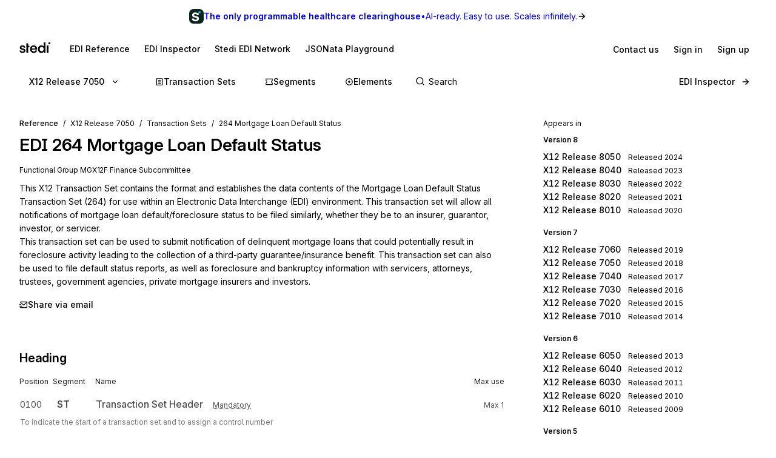

--- FILE ---
content_type: text/html; charset=utf-8
request_url: https://www.stedi.com/edi/x12-007050/264
body_size: 21624
content:
<!DOCTYPE html><html lang="en"><head><meta charSet="utf-8" data-next-head=""/><meta content="initial-scale=1.0, maximum-scale=5.0, width=device-width" name="viewport" data-next-head=""/><meta property="og:type" content="website" data-next-head=""/><meta property="og:image:width" content="400" data-next-head=""/><meta property="og:image:height" content="400" data-next-head=""/><script type="application/ld+json" data-next-head="">{"@context":"https://schema.org","@graph":[{"@type":"BreadcrumbList","itemListElement":[{"@type":"ListItem","position":1,"name":"X12","item":"https://www.stedi.com/edi"},{"@type":"ListItem","position":2,"name":"Release 7050","item":"https://www.stedi.com/edi/x12-007050"},{"@type":"ListItem","position":3,"name":"Transaction Sets","item":"https://www.stedi.com/edi/x12-007050/transaction-set"},{"@type":"ListItem","position":4,"name":"264 Mortgage Loan Default Status","item":"https://www.stedi.com/edi/x12-007050/264"}]}]}</script><title data-next-head="">X12 EDI 264 Mortgage Loan Default Status - Stedi</title><meta name="robots" content="index,follow" data-next-head=""/><meta name="description" content="264 Mortgage Loan Default Status, This X12 Transaction Set contains the format and establishes the data contents of the Mortgage Loan Default Status Transaction Set (264) for use within an Electronic Data Interchange (EDI) environment. This transaction set will allow all notifications of mortgage loan default/foreclosure status to be filed similarly, whether they be to an insurer, guarantor, investor, or servicer.
This transaction set can be used to submit notification of delinquent mortgage loans that could potentially result in foreclosure activity leading to the collection of a third-party guarantee/insurance benefit. This transaction set can also be used to file default status reports, as well as foreclosure and bankruptcy information with servicers, attorneys, trustees, government agencies, private mortgage insurers and investors." data-next-head=""/><meta name="twitter:card" content="summary_large_image" data-next-head=""/><meta property="og:title" content="X12 EDI 264 Mortgage Loan Default Status - Stedi" data-next-head=""/><meta property="og:description" content="264 Mortgage Loan Default Status, This X12 Transaction Set contains the format and establishes the data contents of the Mortgage Loan Default Status Transaction Set (264) for use within an Electronic Data Interchange (EDI) environment. This transaction set will allow all notifications of mortgage loan default/foreclosure status to be filed similarly, whether they be to an insurer, guarantor, investor, or servicer.
This transaction set can be used to submit notification of delinquent mortgage loans that could potentially result in foreclosure activity leading to the collection of a third-party guarantee/insurance benefit. This transaction set can also be used to file default status reports, as well as foreclosure and bankruptcy information with servicers, attorneys, trustees, government agencies, private mortgage insurers and investors." data-next-head=""/><meta property="og:url" content="https://www.stedi.com/edi/x12/transaction-set/264" data-next-head=""/><meta property="og:image" content="https://www.stedi.com/edi/api/og-image?pageType=transactionSet&amp;release=x12-007050&amp;id=264&amp;title=Mortgage+Loan+Default+Status&amp;signature=47681e6e19d7b14a9391763498e854c8620780728e0e3d18b355dccf0b388410" data-next-head=""/><meta property="og:image:alt" content="Transaction Set" data-next-head=""/><link rel="canonical" href="https://www.stedi.com/edi/x12/transaction-set/264" data-next-head=""/><meta content="1769003933140" name="stedi:built_at"/><meta content="20ab43a" name="stedi:version"/><link href="/edi/manifest.json" rel="manifest"/><link href="/edi/icons/icon-72x72.png" rel="icon"/><script id="color-scheme-script" data-nscript="beforeInteractive">(function() {
                  try {
                    const savedColorScheme = localStorage.getItem('stedidotcom:colorScheme');
                    if (savedColorScheme && (savedColorScheme === 'light' || savedColorScheme === 'dark')) {
                      document.documentElement.setAttribute('data-color-scheme', savedColorScheme);
                    }
                  } catch (e) {
                    // localStorage might not be available (e.g., SSR, private browsing)
                  }
                })()</script><link rel="preload" href="/edi/_next/static/css/741533516bb42e3f.css" as="style"/><link rel="stylesheet" href="/edi/_next/static/css/741533516bb42e3f.css" data-n-g=""/><noscript data-n-css=""></noscript><script defer="" nomodule="" src="/edi/_next/static/chunks/polyfills-42372ed130431b0a.js"></script><script src="/edi/_next/static/chunks/webpack-8813b3980166e493.js" defer=""></script><script src="/edi/_next/static/chunks/framework-ca2f8fe4a887959b.js" defer=""></script><script src="/edi/_next/static/chunks/main-7164c83cd3260d89.js" defer=""></script><script src="/edi/_next/static/chunks/pages/_app-6dbd5b67428793c3.js" defer=""></script><script src="/edi/_next/static/chunks/5303d9f0-b21bdd9f39478635.js" defer=""></script><script src="/edi/_next/static/chunks/35e4a3f4-5daf97495b3097c5.js" defer=""></script><script src="/edi/_next/static/chunks/5033-6230c85b4eca21f0.js" defer=""></script><script src="/edi/_next/static/chunks/6682-319a4650edb5612c.js" defer=""></script><script src="/edi/_next/static/chunks/4361-83be9c13ff2add2a.js" defer=""></script><script src="/edi/_next/static/chunks/8093-641167b0bfed216d.js" defer=""></script><script src="/edi/_next/static/chunks/9505-14334ed9b0314ae8.js" defer=""></script><script src="/edi/_next/static/chunks/8785-092c3d1be29e6e73.js" defer=""></script><script src="/edi/_next/static/chunks/1455-83befa0b9f4bdf99.js" defer=""></script><script src="/edi/_next/static/chunks/8320-9e752b5519ef1452.js" defer=""></script><script src="/edi/_next/static/chunks/506-6973d986974ff821.js" defer=""></script><script src="/edi/_next/static/chunks/9225-cb9e58f0e5c5d7bf.js" defer=""></script><script src="/edi/_next/static/chunks/3159-8360aef182c5d3c5.js" defer=""></script><script src="/edi/_next/static/chunks/pages/%5Brelease%5D/%5Bset%5D-57ed2043bec0115f.js" defer=""></script><script src="/edi/_next/static/xU0l-fpx_DITOIjiQZyJX/_buildManifest.js" defer=""></script><script src="/edi/_next/static/xU0l-fpx_DITOIjiQZyJX/_ssgManifest.js" defer=""></script><style data-emotion="edi-ui-global 0"></style><style data-emotion="edi-ui eb6nwn gs6gbo 96j304 k380ac 1aq2uln 1d2jfkt 1jd79hb f7dg9o 10vv9hi ofphcy 1dr7e22 oyj4pb qkgz3i 1ilwh8d yl22by 1vwr0x1 jiomwu rhou6 i7362i t6u9pk 1od6ny8 wsaz3e hcxd9n hnbyrd fsac20 vbmcq2 wsktx 11rbjgl 110jw3f 1pdtcdg 1eyhih 1zj7c7 f7rp5j 1n3346y 1fwyf9x ppwrfw j5qva9 11atq27 1cwckua relej 2rty1l 74ljx3 k3v6ka 16lc3o3 injzsy 1veofhp x5u8xx 1xu4bp6 1yge14l 15f5ph2 k1febj 1g3we05 bztsww niylr1 2af4jn 1qlrj8y d0bmie 1jl0phb 1qd8wr0 r2528q ewh75o 61cvuq 13jxv04 1q15jvu ur8aae 19m5joi vacwt5 alf3ix 1yidkq 1ox5cny 4wychs 2xgycv lum48u 6e98r 1bhanvq 1kpyh2c bebo2p 1pi1kwa jqmon9 1anvyq1 7y9oad btfqp5 1r80f71 1td708y 1uzkjbv 1l2z5qm 1u70xfg 7qfdnt m3iql9 185n7j1 6pg28p 2j8w7j">.edi-ui-eb6nwn{isolation:isolate;display:-webkit-box;display:-webkit-flex;display:-ms-flexbox;display:flex;-webkit-flex-direction:column;-ms-flex-direction:column;flex-direction:column;padding-top:162px;min-height:100vh;height:1px;}@media(min-width: 640px){.edi-ui-eb6nwn{padding-top:162px;}}@media(min-width: 960px){.edi-ui-eb6nwn{padding-top:108px;}}@media(min-width: 1280px){.edi-ui-eb6nwn{padding-top:108px;}}@media(min-width: 1440px){.edi-ui-eb6nwn{padding-top:108px;}}@media print{.edi-ui-eb6nwn{height:unset;min-height:unset;padding-top:unset;}}.edi-ui-gs6gbo{background-color:var(--gray1);display:none;}@media (max-width: 960px){.edi-ui-gs6gbo{display:initial;}}.edi-ui-96j304{display:-webkit-box;display:-webkit-flex;display:-ms-flexbox;display:flex;gap:0;position:fixed;z-index:2;top:0;left:0;right:0;-webkit-flex-direction:column;-ms-flex-direction:column;flex-direction:column;gap:0;}.edi-ui-k380ac{display:-webkit-box;display:-webkit-flex;display:-ms-flexbox;display:flex;-webkit-flex-direction:row;-ms-flex-direction:row;flex-direction:row;width:100%;height:54px;background:linear-gradient(0.25turn, var(--green15), var(--green6));-webkit-align-items:center;-webkit-box-align:center;-ms-flex-align:center;align-items:center;-webkit-box-pack:center;-ms-flex-pack:center;-webkit-justify-content:center;justify-content:center;gap:8px;-webkit-text-decoration:none;text-decoration:none;cursor:pointer;}.edi-ui-1aq2uln:not(.disableBoxProps){color:var(--gray18);font-size:14px;}.edi-ui-1d2jfkt{background-color:var(--gray1);border-bottom:1px solid var(--gray6);min-height:108px;padding-block-start:12px;row-gap:12px;}@media(min-width: 640px){.edi-ui-1d2jfkt{min-height:108px;}}@media(min-width: 960px){.edi-ui-1d2jfkt{min-height:54px;}}@media(min-width: 1280px){.edi-ui-1d2jfkt{min-height:54px;}}@media(min-width: 1440px){.edi-ui-1d2jfkt{min-height:54px;}}.edi-ui-1jd79hb{-webkit-box-pack:justify;-webkit-justify-content:space-between;justify-content:space-between;-webkit-align-items:center;-webkit-box-align:center;-ms-flex-align:center;align-items:center;width:100%;padding-left:16px;padding-right:16px;display:none;}@media(min-width: 640px){.edi-ui-1jd79hb{padding-left:32px;padding-right:32px;}}@media (max-width: 960px){.edi-ui-1jd79hb{display:-webkit-box;display:-webkit-flex;display:-ms-flexbox;display:flex;}}.edi-ui-f7dg9o{border-radius:2px;margin-right:18px;padding-block:2px;-webkit-padding-end:2px;padding-inline-end:2px;width:-webkit-fit-content;width:-moz-fit-content;width:fit-content;}.edi-ui-f7dg9o:focus{outline:0;}.edi-ui-f7dg9o:focus-visible{box-shadow:0 0 0 var(--hairline-border-width) var(--gray6),0 0 0 1px var(--gray1),0 0 0 2px var(--blue14);}.edi-ui-10vv9hi{display:-webkit-box;display:-webkit-flex;display:-ms-flexbox;display:flex;gap:0;-webkit-box-pack:justify;-webkit-justify-content:space-between;justify-content:space-between;-webkit-align-items:center;-webkit-box-align:center;-ms-flex-align:center;align-items:center;gap:12px;}.edi-ui-ofphcy{--fontweight:500;-webkit-align-items:center;-webkit-box-align:center;-ms-flex-align:center;align-items:center;-webkit-appearance:none;-moz-appearance:none;-ms-appearance:none;appearance:none;background-color:transparent;border:0;border-radius:6px;color:var(--gray18);cursor:pointer;display:-webkit-box;display:-webkit-flex;display:-ms-flexbox;display:flex;font-size:12px;-webkit-box-pack:center;-ms-flex-pack:center;-webkit-justify-content:center;justify-content:center;line-height:16px;margin:0;opacity:1;min-height:28px;min-width:28px;outline:none;padding:6px;position:relative;-webkit-text-decoration:none;text-decoration:none;-webkit-transition:background 80ms ease-in-out,border 100ms ease,background 100ms ease,box-shadow 150ms ease;transition:background 80ms ease-in-out,border 100ms ease,background 100ms ease,box-shadow 150ms ease;font-size:14px;padding-block:6px;height:32px;min-width:32px;-webkit-flex-shrink:0;-ms-flex-negative:0;flex-shrink:0;}.edi-ui-ofphcy:hover{background-color:var(--gray4);-webkit-text-decoration:unset;text-decoration:unset;}.edi-ui-ofphcy:focus-visible{box-shadow:0 0 0 var(--hairline-border-width) var(--gray6),0 0 0 1px var(--gray1),0 0 0 2px var(--blue14);}.edi-ui-ofphcy:active,.edi-ui-ofphcy:active:focus-visible{background-color:var(--gray5);box-shadow:none;}.edi-ui-ofphcy:disabled{background-color:var(--gray3);color:var(--gray8);cursor:default;}.edi-ui-ofphcy >span[class*="ButtonIcon"]{padding:0;}@media (max-width: 639px){.edi-ui-ofphcy{display:none;}}.edi-ui-1dr7e22{gap:12px;padding-inline:6px;-webkit-align-items:center;-webkit-box-align:center;-ms-flex-align:center;align-items:center;display:-webkit-box;display:-webkit-flex;display:-ms-flexbox;display:flex;-webkit-box-pack:center;-ms-flex-pack:center;-webkit-justify-content:center;justify-content:center;padding:0 6px;opacity:1;min-width:0;}.edi-ui-oyj4pb{--fontweight:500;-webkit-align-items:center;-webkit-box-align:center;-ms-flex-align:center;align-items:center;-webkit-appearance:none;-moz-appearance:none;-ms-appearance:none;appearance:none;background-color:transparent;border:0;border-radius:6px;color:var(--gray18);cursor:pointer;display:-webkit-box;display:-webkit-flex;display:-ms-flexbox;display:flex;font-size:12px;-webkit-box-pack:center;-ms-flex-pack:center;-webkit-justify-content:center;justify-content:center;line-height:16px;margin:0;opacity:1;min-height:28px;min-width:28px;outline:none;padding:6px;position:relative;-webkit-text-decoration:none;text-decoration:none;-webkit-transition:background 80ms ease-in-out,border 100ms ease,background 100ms ease,box-shadow 150ms ease;transition:background 80ms ease-in-out,border 100ms ease,background 100ms ease,box-shadow 150ms ease;font-size:14px;padding-block:6px;height:32px;min-width:32px;-webkit-flex-shrink:0;-ms-flex-negative:0;flex-shrink:0;}.edi-ui-oyj4pb:hover{background-color:var(--gray4);-webkit-text-decoration:unset;text-decoration:unset;}.edi-ui-oyj4pb:focus-visible{box-shadow:0 0 0 var(--hairline-border-width) var(--gray6),0 0 0 1px var(--gray1),0 0 0 2px var(--blue14);}.edi-ui-oyj4pb:active,.edi-ui-oyj4pb:active:focus-visible{background-color:var(--gray5);box-shadow:none;}.edi-ui-oyj4pb:disabled{background-color:var(--gray3);color:var(--gray8);cursor:default;}.edi-ui-oyj4pb >span[class*="ButtonIcon"]{padding:0;}@media (min-width: 640px){.edi-ui-oyj4pb{display:none;}}.edi-ui-qkgz3i{-webkit-align-items:center;-webkit-box-align:center;-ms-flex-align:center;align-items:center;display:-webkit-box;display:-webkit-flex;display:-ms-flexbox;display:flex;-webkit-flex:none;-ms-flex:none;flex:none;height:16px;-webkit-box-pack:center;-ms-flex-pack:center;-webkit-justify-content:center;justify-content:center;opacity:1;padding:1px;width:16px;}.edi-ui-qkgz3i>svg{height:100%;width:100%;}.edi-ui-1ilwh8d{--fontweight:500;-webkit-align-items:center;-webkit-box-align:center;-ms-flex-align:center;align-items:center;-webkit-appearance:none;-moz-appearance:none;-ms-appearance:none;appearance:none;background-color:var(--gray4);border:0;border-radius:6px;color:var(--gray18);cursor:pointer;display:-webkit-box;display:-webkit-flex;display:-ms-flexbox;display:flex;font-size:12px;-webkit-box-pack:center;-ms-flex-pack:center;-webkit-justify-content:center;justify-content:center;line-height:16px;margin:0;opacity:1;min-height:28px;min-width:28px;outline:none;padding:6px;position:relative;-webkit-text-decoration:none;text-decoration:none;-webkit-transition:background 80ms ease-in-out,border 100ms ease,background 100ms ease,box-shadow 150ms ease;transition:background 80ms ease-in-out,border 100ms ease,background 100ms ease,box-shadow 150ms ease;font-size:14px;padding-block:6px;height:32px;min-width:32px;-webkit-flex-shrink:0;-ms-flex-negative:0;flex-shrink:0;}.edi-ui-1ilwh8d:hover{background-color:var(--gray5);-webkit-text-decoration:unset;text-decoration:unset;}.edi-ui-1ilwh8d:focus-visible{box-shadow:0 0 0 var(--hairline-border-width) var(--gray6),0 0 0 1px var(--gray1),0 0 0 2px var(--blue14);}.edi-ui-1ilwh8d:active,.edi-ui-1ilwh8d:active:focus-visible{background-color:var(--gray6);box-shadow:none;}.edi-ui-1ilwh8d:disabled{background-color:var(--gray3);color:var(--gray8);cursor:default;}.edi-ui-1ilwh8d >span[class*="ButtonIcon"]{padding:0;}.edi-ui-yl22by{--fontweight:500;-webkit-align-items:center;-webkit-box-align:center;-ms-flex-align:center;align-items:center;-webkit-appearance:none;-moz-appearance:none;-ms-appearance:none;appearance:none;background-color:var(--green14);border:0;border-radius:6px;color:var(--green1);cursor:pointer;display:-webkit-box;display:-webkit-flex;display:-ms-flexbox;display:flex;font-size:12px;-webkit-box-pack:center;-ms-flex-pack:center;-webkit-justify-content:center;justify-content:center;line-height:16px;margin:0;opacity:1;min-height:28px;min-width:28px;outline:none;padding:6px;position:relative;-webkit-text-decoration:none;text-decoration:none;-webkit-transition:background 80ms ease-in-out,border 100ms ease,background 100ms ease,box-shadow 150ms ease;transition:background 80ms ease-in-out,border 100ms ease,background 100ms ease,box-shadow 150ms ease;font-size:14px;padding-block:6px;height:32px;min-width:32px;-webkit-flex-shrink:0;-ms-flex-negative:0;flex-shrink:0;}.edi-ui-yl22by:hover{background-color:var(--green15);-webkit-text-decoration:unset;text-decoration:unset;}.edi-ui-yl22by:focus-visible{box-shadow:0 0 0 var(--hairline-border-width) var(--gray6),0 0 0 1px var(--gray1),0 0 0 2px var(--blue14);}.edi-ui-yl22by:active,.edi-ui-yl22by:active:focus-visible{background-color:var(--green16);box-shadow:none;}.edi-ui-yl22by:disabled{background-color:var(--gray3);color:var(--gray8);cursor:default;}.edi-ui-yl22by >span[class*="ButtonIcon"]{padding:0;}.edi-ui-1vwr0x1{-webkit-align-items:center;-webkit-box-align:center;-ms-flex-align:center;align-items:center;color:var(--gray18);padding-bottom:12px;padding-top:12px;overflow-x:auto;padding-left:2px;padding-right:16px;-webkit-mask-image:linear-gradient(to right, transparent, black 5%, black 90%, transparent);-webkit-mask-image:linear-gradient(to right, transparent, black 5%, black 90%, transparent);mask-image:linear-gradient(to right, transparent, black 5%, black 90%, transparent);-webkit-mask-size:100% 100%;-webkit-mask-size:100% 100%;mask-size:100% 100%;-webkit-mask-repeat:no-repeat;-webkit-mask-repeat:no-repeat;mask-repeat:no-repeat;width:100%;display:none;}@media(min-width: 640px){.edi-ui-1vwr0x1{padding-left:18px;padding-right:32px;}}@media (max-width: 960px){.edi-ui-1vwr0x1{display:-webkit-box;display:-webkit-flex;display:-ms-flexbox;display:flex;}}.edi-ui-jiomwu{--fontweight:500;-webkit-align-items:center;-webkit-box-align:center;-ms-flex-align:center;align-items:center;-webkit-appearance:none;-moz-appearance:none;-ms-appearance:none;appearance:none;background-color:transparent;border:0;border-radius:6px;color:var(--gray18);cursor:pointer;display:-webkit-box;display:-webkit-flex;display:-ms-flexbox;display:flex;font-size:12px;-webkit-box-pack:center;-ms-flex-pack:center;-webkit-justify-content:center;justify-content:center;line-height:16px;margin:0;opacity:1;min-height:28px;min-width:28px;outline:none;padding:6px;position:relative;-webkit-text-decoration:none;text-decoration:none;-webkit-transition:background 80ms ease-in-out,border 100ms ease,background 100ms ease,box-shadow 150ms ease;transition:background 80ms ease-in-out,border 100ms ease,background 100ms ease,box-shadow 150ms ease;font-size:14px;padding-block:6px;height:32px;min-width:32px;-webkit-flex-shrink:0;-ms-flex-negative:0;flex-shrink:0;}.edi-ui-jiomwu:hover{background-color:var(--gray4);-webkit-text-decoration:unset;text-decoration:unset;}.edi-ui-jiomwu:focus-visible{box-shadow:0 0 0 var(--hairline-border-width) var(--gray6),0 0 0 1px var(--gray1),0 0 0 2px var(--blue14);}.edi-ui-jiomwu:active,.edi-ui-jiomwu:active:focus-visible{background-color:var(--gray5);box-shadow:none;}.edi-ui-jiomwu:disabled{background-color:var(--gray3);color:var(--gray8);cursor:default;}.edi-ui-jiomwu >span[class*="ButtonIcon"]{padding:0;}.edi-ui-rhou6{background-color:var(--gray1);}@media (max-width: 960px){.edi-ui-rhou6{display:none;}}.edi-ui-i7362i:not(.disableBoxProps){color:var(--gray18);font-size:14px;--fontweight:600;}.edi-ui-t6u9pk{-webkit-align-items:center;-webkit-box-align:center;-ms-flex-align:center;align-items:center;background-color:var(--gray1);border-bottom:1px solid var(--gray6);justify-items:start;display:-webkit-box;display:-webkit-flex;display:-ms-flexbox;display:flex;min-height:108px;overflow-x:auto;padding-left:16px;padding-right:16px;row-gap:12px;}@media(min-width: 640px){.edi-ui-t6u9pk{min-height:108px;padding-left:32px;padding-right:32px;}}@media(min-width: 960px){.edi-ui-t6u9pk{min-height:54px;}}@media(min-width: 1280px){.edi-ui-t6u9pk{min-height:54px;}}@media(min-width: 1440px){.edi-ui-t6u9pk{min-height:54px;}}.edi-ui-1od6ny8{border-radius:2px;margin-right:18px;padding-block:2px;-webkit-padding-end:2px;padding-inline-end:2px;-webkit-transition:border 100ms ease,background 100ms ease,box-shadow 150ms ease;transition:border 100ms ease,background 100ms ease,box-shadow 150ms ease;width:-webkit-fit-content;width:-moz-fit-content;width:fit-content;}.edi-ui-1od6ny8:focus{outline:0;}.edi-ui-1od6ny8:focus-visible{box-shadow:0 0 0 var(--hairline-border-width) var(--gray6),0 0 0 1px var(--gray1),0 0 0 2px var(--blue14);}.edi-ui-wsaz3e{-webkit-align-items:center;-webkit-box-align:center;-ms-flex-align:center;align-items:center;color:var(--gray18);display:-webkit-box;display:-webkit-flex;display:-ms-flexbox;display:flex;-webkit-flex:1 1 auto;-ms-flex:1 1 auto;flex:1 1 auto;justify-self:start;min-width:-webkit-fit-content;min-width:-moz-fit-content;min-width:fit-content;padding-bottom:12px;padding-top:1px;}@media(min-width: 640px){.edi-ui-wsaz3e{padding-bottom:1px;}}.edi-ui-hcxd9n{-webkit-align-items:center;-webkit-box-align:center;-ms-flex-align:center;align-items:center;color:var(--gray18);display:-webkit-box;display:-webkit-flex;display:-ms-flexbox;display:flex;-webkit-flex:1 1 auto;-ms-flex:1 1 auto;flex:1 1 auto;gap:12px;justify-self:end;max-width:-webkit-fit-content;max-width:-moz-fit-content;max-width:fit-content;min-width:-webkit-fit-content;min-width:-moz-fit-content;min-width:fit-content;padding-top:1px;}.edi-ui-hnbyrd{width:100%;max-width:100vw;position:relative;z-index:1;background:var(--gray1);}@media(min-width: 640px){.edi-ui-hnbyrd{position:fixed;z-index:2;}}.edi-ui-fsac20{padding-left:32px;padding-right:32px;position:relative;}@media screen and (max-width: 700px){.edi-ui-fsac20{padding-left:16px;padding-right:16px;}}.edi-ui-vbmcq2{display:-webkit-box;display:-webkit-flex;display:-ms-flexbox;display:flex;-webkit-align-items:center;-webkit-box-align:center;-ms-flex-align:center;align-items:center;-webkit-box-flex-wrap:wrap;-webkit-flex-wrap:wrap;-ms-flex-wrap:wrap;flex-wrap:wrap;gap:0;border-bottom:1px solid var(--gray7);height:54px;}.edi-ui-wsktx{-webkit-flex:1 1 auto;-ms-flex:1 1 auto;flex:1 1 auto;display:-webkit-box;display:-webkit-flex;display:-ms-flexbox;display:flex;-webkit-align-items:center;-webkit-box-align:center;-ms-flex-align:center;align-items:center;width:100%;}.edi-ui-11rbjgl{--fontweight:500;-webkit-align-items:center;-webkit-box-align:center;-ms-flex-align:center;align-items:center;-webkit-appearance:none;-moz-appearance:none;-ms-appearance:none;appearance:none;background-color:transparent;border:0;border-radius:6px;color:var(--gray18);cursor:pointer;display:-webkit-box;display:-webkit-flex;display:-ms-flexbox;display:flex;font-size:14px;-webkit-box-pack:center;-ms-flex-pack:center;-webkit-justify-content:center;justify-content:center;line-height:20px;margin:0;opacity:1;min-height:36px;min-width:36px;outline:none;padding:8px;position:relative;-webkit-text-decoration:none;text-decoration:none;-webkit-transition:background 80ms ease-in-out,border 100ms ease,background 100ms ease,box-shadow 150ms ease;transition:background 80ms ease-in-out,border 100ms ease,background 100ms ease,box-shadow 150ms ease;}.edi-ui-11rbjgl:not(.disableBoxProps){-webkit-flex:none;-ms-flex:none;flex:none;margin-right:32px;}.edi-ui-11rbjgl:hover{background-color:var(--gray4);-webkit-text-decoration:unset;text-decoration:unset;}.edi-ui-11rbjgl:focus-visible{box-shadow:0 0 0 var(--hairline-border-width) var(--gray6),0 0 0 1px var(--gray1),0 0 0 2px var(--blue14);}.edi-ui-11rbjgl:active,.edi-ui-11rbjgl:active:focus-visible{background-color:var(--gray5);box-shadow:none;}.edi-ui-11rbjgl:disabled{background-color:var(--gray3);color:var(--gray8);cursor:default;}.edi-ui-110jw3f{gap:16px;padding-inline:8px;-webkit-align-items:center;-webkit-box-align:center;-ms-flex-align:center;align-items:center;display:-webkit-box;display:-webkit-flex;display:-ms-flexbox;display:flex;-webkit-box-pack:center;-ms-flex-pack:center;-webkit-justify-content:center;justify-content:center;padding:0 8px;opacity:1;min-width:0;}.edi-ui-1pdtcdg{-webkit-align-items:center;-webkit-box-align:center;-ms-flex-align:center;align-items:center;display:-webkit-box;display:-webkit-flex;display:-ms-flexbox;display:flex;-webkit-flex:none;-ms-flex:none;flex:none;height:20px;-webkit-box-pack:center;-ms-flex-pack:center;-webkit-justify-content:center;justify-content:center;opacity:1;padding:2px;width:20px;}.edi-ui-1pdtcdg>svg{height:100%;width:100%;}.edi-ui-1eyhih{--fontweight:500;-webkit-align-items:center;-webkit-box-align:center;-ms-flex-align:center;align-items:center;-webkit-appearance:none;-moz-appearance:none;-ms-appearance:none;appearance:none;background-color:var(--gray4);border:0;border-radius:6px;color:var(--gray18);cursor:pointer;display:-webkit-box;display:-webkit-flex;display:-ms-flexbox;display:flex;font-size:14px;-webkit-box-pack:center;-ms-flex-pack:center;-webkit-justify-content:center;justify-content:center;line-height:20px;margin:0;opacity:1;min-height:36px;min-width:36px;outline:none;padding:8px;position:relative;-webkit-text-decoration:none;text-decoration:none;-webkit-transition:background 80ms ease-in-out,border 100ms ease,background 100ms ease,box-shadow 150ms ease;transition:background 80ms ease-in-out,border 100ms ease,background 100ms ease,box-shadow 150ms ease;display:none;}.edi-ui-1eyhih:not(.disableBoxProps){-webkit-flex:none;-ms-flex:none;flex:none;margin-right:16px;}.edi-ui-1eyhih:hover{background-color:var(--gray5);-webkit-text-decoration:unset;text-decoration:unset;}.edi-ui-1eyhih:focus-visible{box-shadow:0 0 0 var(--hairline-border-width) var(--gray6),0 0 0 1px var(--gray1),0 0 0 2px var(--blue14);}.edi-ui-1eyhih:active,.edi-ui-1eyhih:active:focus-visible{background-color:var(--gray6);box-shadow:none;}.edi-ui-1eyhih:disabled{background-color:var(--gray3);color:var(--gray8);cursor:default;}@media(min-width: 640px){.edi-ui-1eyhih{display:none;}}@media(min-width: 960px){.edi-ui-1eyhih{display:-webkit-box;display:-webkit-flex;display:-ms-flexbox;display:flex;}}.edi-ui-1zj7c7{--fontweight:500;-webkit-align-items:center;-webkit-box-align:center;-ms-flex-align:center;align-items:center;-webkit-appearance:none;-moz-appearance:none;-ms-appearance:none;appearance:none;background-color:transparent;border:0;border-radius:6px;color:var(--gray18);cursor:pointer;display:-webkit-box;display:-webkit-flex;display:-ms-flexbox;display:flex;font-size:14px;-webkit-box-pack:center;-ms-flex-pack:center;-webkit-justify-content:center;justify-content:center;line-height:20px;margin:0;opacity:1;min-height:36px;min-width:36px;outline:none;padding:8px;position:relative;-webkit-text-decoration:none;text-decoration:none;-webkit-transition:background 80ms ease-in-out,border 100ms ease,background 100ms ease,box-shadow 150ms ease;transition:background 80ms ease-in-out,border 100ms ease,background 100ms ease,box-shadow 150ms ease;display:none;}.edi-ui-1zj7c7:not(.disableBoxProps){-webkit-flex:none;-ms-flex:none;flex:none;margin-right:16px;}.edi-ui-1zj7c7:hover{background-color:var(--gray4);-webkit-text-decoration:unset;text-decoration:unset;}.edi-ui-1zj7c7:focus-visible{box-shadow:0 0 0 var(--hairline-border-width) var(--gray6),0 0 0 1px var(--gray1),0 0 0 2px var(--blue14);}.edi-ui-1zj7c7:active,.edi-ui-1zj7c7:active:focus-visible{background-color:var(--gray5);box-shadow:none;}.edi-ui-1zj7c7:disabled{background-color:var(--gray3);color:var(--gray8);cursor:default;}@media(min-width: 640px){.edi-ui-1zj7c7{display:none;}}@media(min-width: 960px){.edi-ui-1zj7c7{display:-webkit-box;display:-webkit-flex;display:-ms-flexbox;display:flex;}}.edi-ui-f7rp5j{display:-webkit-box;display:-webkit-flex;display:-ms-flexbox;display:flex;-webkit-flex:1 1 auto;-ms-flex:1 1 auto;flex:1 1 auto;border-radius:4px;}.edi-ui-f7rp5j:hover input::-webkit-input-placeholder{color:var(--gray11);}.edi-ui-f7rp5j:hover input::-moz-placeholder{color:var(--gray11);}.edi-ui-f7rp5j:hover input:-ms-input-placeholder{color:var(--gray11);}.edi-ui-f7rp5j:focus-within input::-webkit-input-placeholder{color:var(--gray11);}.edi-ui-f7rp5j:focus-within input::-moz-placeholder{color:var(--gray11);}.edi-ui-f7rp5j:focus-within input:-ms-input-placeholder{color:var(--gray11);}.edi-ui-f7rp5j:hover input::placeholder,.edi-ui-f7rp5j:focus-within input::placeholder{color:var(--gray11);}@media screen and (max-width: 700px){.edi-ui-f7rp5j{margin-left:0;max-width:auto;width:100%;}}.edi-ui-1n3346y{position:relative;-webkit-flex:1 1 auto;-ms-flex:1 1 auto;flex:1 1 auto;}.edi-ui-1n3346y input{width:100%;border:0;margin:0;white-space:nowrap;text-overflow:ellipsis;overflow:hidden;font-size:14px;padding-left:28px;color:var(--gray18);background-color:transparent;border-color:var(--gray15);border-style:solid;border-radius:4px;border-width:0;padding-top:1px;padding-bottom:1px;}.edi-ui-1n3346y input:focus-visible{box-shadow:none;}.edi-ui-1n3346y input::-webkit-input-placeholder{color:var(--gray14);}.edi-ui-1n3346y input::-moz-placeholder{color:var(--gray14);}.edi-ui-1n3346y input:-ms-input-placeholder{color:var(--gray14);}.edi-ui-1n3346y input::placeholder{color:var(--gray14);}.edi-ui-1n3346y input:hover:not(:focus){border-color:var(--gray17);}.edi-ui-1n3346y input:not(:placeholder-shown){--fontweight:500;}.edi-ui-1n3346y svg{position:absolute;left:6px;top:10px;}.edi-ui-1fwyf9x{-webkit-appearance:none;-moz-appearance:none;-ms-appearance:none;appearance:none;border-radius:6px;border-style:none;box-shadow:0 0 0 var(--hairline-border-width) var(--gray5);font-size:14px;--fontweight:400;font-variation-settings:"wght" 400;line-height:36px;margin:0;min-height:36px;padding:0 12px;-webkit-transition:all 150ms ease-out;transition:all 150ms ease-out;width:100%;outline:var(--hairline-border-width) solid transparent;background-color:var(--gray3);color:var(--gray18);}.edi-ui-1fwyf9x:hover{background-color:var(--gray3);box-shadow:0 0 0 var(--hairline-border-width) var(--gray6);}.edi-ui-1fwyf9x:focus-visible{box-shadow:0 0 0 var(--hairline-border-width) var(--gray6),0 0 0 1px var(--gray1),0 0 0 2px var(--blue14);color:var(--gray18);}.edi-ui-1fwyf9x::-webkit-input-placeholder{color:var(--gray13);opacity:1;}.edi-ui-1fwyf9x::-moz-placeholder{color:var(--gray13);opacity:1;}.edi-ui-1fwyf9x:-ms-input-placeholder{color:var(--gray13);opacity:1;}.edi-ui-1fwyf9x::placeholder{color:var(--gray13);opacity:1;}.edi-ui-1fwyf9x:invalid{background-color:var(--red2);box-shadow:0 0 0 var(--hairline-border-width) var(--red5);color:var(--red15);}.edi-ui-1fwyf9x:invalid:hover{background-color:var(--red3);box-shadow:0 0 0 var(--hairline-border-width) var(--red6);}.edi-ui-1fwyf9x:invalid:focus-visible{box-shadow:0 0 0 var(--hairline-border-width) var(--red6),0 0 0 1px var(--gray1),0 0 0 2px var(--red13);}.edi-ui-1fwyf9x:invalid::-webkit-input-placeholder{color:var(--red8);}.edi-ui-1fwyf9x:invalid::-moz-placeholder{color:var(--red8);}.edi-ui-1fwyf9x:invalid:-ms-input-placeholder{color:var(--red8);}.edi-ui-1fwyf9x:invalid::placeholder{color:var(--red8);}.edi-ui-1fwyf9x:disabled{background-color:var(--gray2);box-shadow:0 0 0 var(--hairline-border-width) var(--gray5);color:var(--gray13);cursor:not-allowed;}.edi-ui-1fwyf9x:disabled:focus-visible{box-shadow:0 0 0 var(--hairline-border-width) var(--gray6),0 0 0 1px var(--gray1),0 0 0 2px var(--blue14);}.edi-ui-1fwyf9x:disabled::-webkit-input-placeholder{color:var(--gray13);}.edi-ui-1fwyf9x:disabled::-moz-placeholder{color:var(--gray13);}.edi-ui-1fwyf9x:disabled:-ms-input-placeholder{color:var(--gray13);}.edi-ui-1fwyf9x:disabled::placeholder{color:var(--gray13);}.edi-ui-1fwyf9x:is(input):-moz-read-only{background-color:var(--gray2);box-shadow:0 0 0 var(--hairline-border-width) var(--gray5);color:var(--gray15);}.edi-ui-1fwyf9x:is(input):read-only{background-color:var(--gray2);box-shadow:0 0 0 var(--hairline-border-width) var(--gray5);color:var(--gray15);}.edi-ui-1fwyf9x:is(input):-moz-read-only:focus-visible{box-shadow:0 0 0 var(--hairline-border-width) var(--gray6),0 0 0 1px var(--gray1),0 0 0 2px var(--blue14);}.edi-ui-1fwyf9x:is(input):read-only:focus-visible{box-shadow:0 0 0 var(--hairline-border-width) var(--gray6),0 0 0 1px var(--gray1),0 0 0 2px var(--blue14);}.edi-ui-1fwyf9x:is(input):-moz-read-only::placeholder{color:var(--gray13);opacity:1;}.edi-ui-1fwyf9x:is(input):read-only::placeholder{color:var(--gray13);opacity:1;}.edi-ui-1fwyf9x:is(textarea):-moz-read-only{background-color:var(--gray2);box-shadow:0 0 0 var(--hairline-border-width) var(--gray5);color:var(--gray15);}.edi-ui-1fwyf9x:is(textarea):read-only{background-color:var(--gray2);box-shadow:0 0 0 var(--hairline-border-width) var(--gray5);color:var(--gray15);}.edi-ui-1fwyf9x:is(textarea):-moz-read-only:focus-visible{box-shadow:0 0 0 var(--hairline-border-width) var(--gray6),0 0 0 1px var(--gray1),0 0 0 2px var(--blue14);}.edi-ui-1fwyf9x:is(textarea):read-only:focus-visible{box-shadow:0 0 0 var(--hairline-border-width) var(--gray6),0 0 0 1px var(--gray1),0 0 0 2px var(--blue14);}.edi-ui-1fwyf9x:is(textarea):-moz-read-only::placeholder{color:var(--gray13);opacity:1;}.edi-ui-1fwyf9x:is(textarea):read-only::placeholder{color:var(--gray13);opacity:1;}.edi-ui-ppwrfw{--fontweight:500;-webkit-align-items:center;-webkit-box-align:center;-ms-flex-align:center;align-items:center;-webkit-appearance:none;-moz-appearance:none;-ms-appearance:none;appearance:none;background-color:transparent;border:0;border-radius:6px;color:var(--gray18);cursor:pointer;display:-webkit-box;display:-webkit-flex;display:-ms-flexbox;display:flex;font-size:14px;-webkit-box-pack:center;-ms-flex-pack:center;-webkit-justify-content:center;justify-content:center;line-height:20px;margin:0;opacity:1;min-height:36px;min-width:36px;outline:none;padding:8px;position:relative;-webkit-text-decoration:none;text-decoration:none;-webkit-transition:background 80ms ease-in-out,border 100ms ease,background 100ms ease,box-shadow 150ms ease;transition:background 80ms ease-in-out,border 100ms ease,background 100ms ease,box-shadow 150ms ease;display:none;}.edi-ui-ppwrfw:not(.disableBoxProps){-webkit-flex:none;-ms-flex:none;flex:none;margin-left:auto;}.edi-ui-ppwrfw:hover{background-color:var(--gray4);-webkit-text-decoration:unset;text-decoration:unset;}.edi-ui-ppwrfw:focus-visible{box-shadow:0 0 0 var(--hairline-border-width) var(--gray6),0 0 0 1px var(--gray1),0 0 0 2px var(--blue14);}.edi-ui-ppwrfw:active,.edi-ui-ppwrfw:active:focus-visible{background-color:var(--gray5);box-shadow:none;}.edi-ui-ppwrfw:disabled{background-color:var(--gray3);color:var(--gray8);cursor:default;}@media(min-width: 640px){.edi-ui-ppwrfw{display:none;}}@media(min-width: 960px){.edi-ui-ppwrfw{display:-webkit-box;display:-webkit-flex;display:-ms-flexbox;display:flex;}}.edi-ui-j5qva9{display:-webkit-box;display:-webkit-flex;display:-ms-flexbox;display:flex;padding-top:initial;-webkit-flex-direction:column;-ms-flex-direction:column;flex-direction:column;line-height:1.6;}@media(min-width: 640px){.edi-ui-j5qva9{padding-top:54px;}}.edi-ui-j5qva9 h1{letter-spacing:-0.015em;line-height:1.3;}.edi-ui-j5qva9 h2,.edi-ui-j5qva9 h3{letter-spacing:-0.01em;line-height:1.3;}@media print{.edi-ui-j5qva9{color:black;}.edi-ui-j5qva9 .hidePrint{display:none;}}.edi-ui-11atq27{max-width:1600px;width:100%;}.edi-ui-1cwckua{display:-webkit-box;display:-webkit-flex;display:-ms-flexbox;display:flex;-webkit-box-pack:start;-ms-flex-pack:start;-webkit-justify-content:flex-start;justify-content:flex-start;}@media screen and (max-width: 1120px){.edi-ui-1cwckua{-webkit-flex-direction:column;-ms-flex-direction:column;flex-direction:column;-webkit-align-items:flex-start;-webkit-box-align:flex-start;-ms-flex-align:flex-start;align-items:flex-start;}}.edi-ui-relej{padding-top:0;padding-bottom:32px;max-width:800px;min-height:auto;-webkit-flex:none;-ms-flex:none;flex:none;width:100%;}@media(min-width: 640px){.edi-ui-relej{padding-top:32px;}}@media(min-width: 960px){.edi-ui-relej{padding-top:32px;}}.edi-ui-2rty1l{max-height:100vh;min-height:25vh;overflow:hidden;}@media(min-width: 640px){.edi-ui-2rty1l{max-height:85vh;min-height:25vh;}}@media(min-width: 960px){.edi-ui-2rty1l{max-height:85vh;min-height:50vh;}}.edi-ui-74ljx3{font-size:12px;margin-bottom:8px;}.edi-ui-74ljx3 ol a[aria-current="page"],.edi-ui-74ljx3 li a[aria-current="page"]{pointer-events:none;}.edi-ui-k3v6ka{display:-webkit-box;display:-webkit-flex;display:-ms-flexbox;display:flex;-webkit-box-flex-wrap:wrap;-webkit-flex-wrap:wrap;-ms-flex-wrap:wrap;flex-wrap:wrap;-webkit-box-pack:start;-ms-flex-pack:start;-webkit-justify-content:flex-start;justify-content:flex-start;-webkit-align-items:baseline;-webkit-box-align:baseline;-ms-flex-align:baseline;align-items:baseline;}.edi-ui-k3v6ka:before{content:"\2190";display:inline-block;margin-right:8px;}@media(min-width: 640px){.edi-ui-k3v6ka:before{display:none;margin-right:0;}}@media(min-width: 960px){.edi-ui-k3v6ka:before{display:none;margin-right:0;}}.edi-ui-16lc3o3{display:none;visibility:hidden;}@media(min-width: 640px){.edi-ui-16lc3o3{display:inline-block;visibility:visible;}}@media(min-width: 960px){.edi-ui-16lc3o3{display:inline-block;visibility:visible;}}.edi-ui-16lc3o3:after{content:"/";padding:8px;color:var(--gray10);}.edi-ui-16lc3o3:last-child:after{display:none;}.edi-ui-16lc3o3:nth-last-of-type(2),.edi-ui-16lc3o3:nth-last-of-type(1){display:-webkit-inline-box;display:-webkit-inline-flex;display:-ms-inline-flexbox;display:inline-flex;visibility:visible;font-size:14px;height:48px;-webkit-box-pack:center;-ms-flex-pack:center;-webkit-justify-content:center;justify-content:center;-webkit-align-items:center;-webkit-box-align:center;-ms-flex-align:center;align-items:center;}@media(min-width: 640px){.edi-ui-16lc3o3:nth-last-of-type(2),.edi-ui-16lc3o3:nth-last-of-type(1){display:inline-block;visibility:visible;font-size:12px;height:auto;}}@media(min-width: 960px){.edi-ui-16lc3o3:nth-last-of-type(2),.edi-ui-16lc3o3:nth-last-of-type(1){display:inline-block;visibility:visible;font-size:12px;height:auto;}}.edi-ui-injzsy{--fontweight:500;background-color:transparent;border-radius:2px;color:var(--green);cursor:pointer;margin:0;padding:0;-webkit-text-decoration:underline;text-decoration:underline;text-decoration-color:transparent;text-decoration-thickness:2px;text-underline-position:from-font;-webkit-transition:ease all 100ms;transition:ease all 100ms;}.edi-ui-injzsy:not(.disableBoxProps){color:var(--gray15);}.edi-ui-injzsy:hover{text-decoration-thickness:2px;text-decoration-color:unset;}.edi-ui-injzsy:focus-visible{box-shadow:0 0 0 var(--hairline-border-width) var(--gray6),0 0 0 1px var(--gray1),0 0 0 2px var(--blue14);outline:none;}.edi-ui-1veofhp{--fontweight:500;background-color:transparent;border-radius:2px;color:var(--green);cursor:pointer;margin:0;padding:0;-webkit-text-decoration:underline;text-decoration:underline;text-decoration-color:transparent;text-decoration-thickness:2px;text-underline-position:from-font;-webkit-transition:ease all 100ms;transition:ease all 100ms;}.edi-ui-1veofhp:not(.disableBoxProps){color:var(--gray15);--fontweight:400;--disambiguate:on;}.edi-ui-1veofhp:hover{text-decoration-thickness:2px;text-decoration-color:unset;}.edi-ui-1veofhp:focus-visible{box-shadow:0 0 0 var(--hairline-border-width) var(--gray6),0 0 0 1px var(--gray1),0 0 0 2px var(--blue14);outline:none;}.edi-ui-x5u8xx:not(.disableBoxProps){color:var(--gray15);--fontweight:400;--disambiguate:on;}.edi-ui-1xu4bp6:not(.disableBoxProps){margin-bottom:16px;--fontweight:400;--disambiguate:on;}.edi-ui-1yge14l{font-size:28px;--fontweight:600;color:var(--gray14);}.edi-ui-1yge14l svg{vertical-align:middle;margin-right:8px;margin-bottom:4px;}.edi-ui-1yge14l.edi-ui-1yge14l{letter-spacing:-0.01em;line-height:1.3;}.edi-ui-15f5ph2:not(.disableBoxProps){color:var(--blue);--fontweight:600;--disambiguate:on;}.edi-ui-k1febj{display:-webkit-box;display:-webkit-flex;display:-ms-flexbox;display:flex;-webkit-flex-direction:column;-ms-flex-direction:column;flex-direction:column;gap:16px;}.edi-ui-bztsww{display:-webkit-box;display:-webkit-flex;display:-ms-flexbox;display:flex;gap:16px;}.edi-ui-bztsww:not(.disableBoxProps){margin-bottom:4px;--fontweight:400;--disambiguate:on;}.edi-ui-niylr1:not(.disableBoxProps){color:var(--gray15);margin-bottom:8px;font-size:12px;}.edi-ui-2af4jn{margin-bottom:16px;white-space:pre-wrap;}.edi-ui-2af4jn.edi-ui-2af4jn{color:var(--gray17);letter-spacing:0;line-height:1.6;}.edi-ui-1qlrj8y:not(.disableBoxProps){margin-top:16px;}.edi-ui-d0bmie{display:-webkit-box;display:-webkit-flex;display:-ms-flexbox;display:flex;gap:16px;}.edi-ui-1jl0phb{--fontweight:500;background-color:transparent;border-radius:2px;color:var(--green);cursor:pointer;margin:0;padding:0;-webkit-text-decoration:underline;text-decoration:underline;text-decoration-color:transparent;text-decoration-thickness:2px;text-underline-position:from-font;-webkit-transition:ease all 100ms;transition:ease all 100ms;display:-webkit-box;display:-webkit-flex;display:-ms-flexbox;display:flex;-webkit-align-items:center;-webkit-box-align:center;-ms-flex-align:center;align-items:center;gap:4px;}.edi-ui-1jl0phb:hover{text-decoration-thickness:2px;text-decoration-color:unset;}.edi-ui-1jl0phb:focus-visible{box-shadow:0 0 0 var(--hairline-border-width) var(--gray6),0 0 0 1px var(--gray1),0 0 0 2px var(--blue14);outline:none;}.edi-ui-1qd8wr0:first-of-type h3{margin-top:32px;}.edi-ui-r2528q{margin-bottom:16px;margin-top:64px;font-size:20px;color:var(--gray11);}.edi-ui-r2528q .anchor{display:block;position:relative;top:-160px;visibility:hidden;}.edi-ui-ewh75o{--fontweight:500;background-color:transparent;border-radius:2px;color:var(--green);cursor:pointer;margin:0;padding:0;-webkit-text-decoration:underline;text-decoration:underline;text-decoration-color:transparent;text-decoration-thickness:2px;text-underline-position:from-font;-webkit-transition:ease all 100ms;transition:ease all 100ms;position:relative;--fontweight:600;}.edi-ui-ewh75o:not(.disableBoxProps){color:var(--gray17);}.edi-ui-ewh75o:hover{text-decoration-thickness:2px;text-decoration-color:unset;}.edi-ui-ewh75o:focus-visible{box-shadow:0 0 0 var(--hairline-border-width) var(--gray6),0 0 0 1px var(--gray1),0 0 0 2px var(--blue14);outline:none;}.edi-ui-ewh75o svg{display:none;position:absolute;left:-16px;top:8px;}.edi-ui-ewh75o:hover svg{display:block;}.edi-ui-61cvuq header{margin-bottom:8px;font-size:12px;display:none;}@media(min-width: 640px){.edi-ui-61cvuq header{display:-webkit-box;display:-webkit-flex;display:-ms-flexbox;display:flex;}}.edi-ui-61cvuq header >div{-webkit-flex:none;-ms-flex:none;flex:none;width:70px;}.edi-ui-61cvuq header >div:nth-of-type(1){width:55px;}.edi-ui-61cvuq header >div:nth-of-type(3){-webkit-flex:1 1 auto;-ms-flex:1 1 auto;flex:1 1 auto;}.edi-ui-61cvuq header >div:nth-of-type(4){text-align:right;}.edi-ui-13jxv04:not(.disableBoxProps){--fontweight:400;--disambiguate:on;}.edi-ui-1q15jvu{margin-left:1px;margin-right:1px;}.edi-ui-1q15jvu:not(.disableBoxProps){padding-bottom:8px;}.edi-ui-1q15jvu:not(:first-of-type){border-top:1px solid var(--gray7);}.edi-ui-1q15jvu .segmentRowHeading{-webkit-text-decoration:none;text-decoration:none;-webkit-box-flex-wrap:wrap;-webkit-flex-wrap:wrap;-ms-flex-wrap:wrap;flex-wrap:wrap;}@media(min-width: 640px){.edi-ui-1q15jvu .segmentRowHeading{-webkit-box-flex-wrap:nowrap;-webkit-flex-wrap:nowrap;-ms-flex-wrap:nowrap;flex-wrap:nowrap;}}.edi-ui-1q15jvu .segmentRowHeading .openInSidebar{width:0;opacity:0;display:none;-webkit-transition:all 0.12s ease-in-out;transition:all 0.12s ease-in-out;}@media(min-width: 640px){.edi-ui-1q15jvu .segmentRowHeading .openInSidebar{display:none;}}@media(min-width: 960px){.edi-ui-1q15jvu .segmentRowHeading .openInSidebar{display:none;}}@media(min-width: 1280px){.edi-ui-1q15jvu .segmentRowHeading .openInSidebar{display:inline;}}.edi-ui-1q15jvu .segmentRowHeading:hover .openInSidebar{width:30px;opacity:1;}.edi-ui-1q15jvu .segmentRowHeading[aria-expanded="true"] .segmentRowId button{background-color:var(--green);}.edi-ui-1q15jvu .segmentRowHeading .segmentRowSequence{width:55px;}.edi-ui-1q15jvu .segmentRowHeading .segmentRowId{width:70px;}.edi-ui-1q15jvu .segmentRowHeading .segmentRowId button{min-height:24px;border-radius:1px;padding:0 6px;}.edi-ui-1q15jvu .segmentRowHeading .segmentRowId button span{padding:0;}.edi-ui-ur8aae{display:-webkit-box;display:-webkit-flex;display:-ms-flexbox;display:flex;-webkit-align-items:baseline;-webkit-box-align:baseline;-ms-flex-align:baseline;align-items:baseline;gap:0;}.edi-ui-ur8aae:not(.disableBoxProps){color:var(--gray14);padding-top:8px;padding-bottom:8px;}.edi-ui-19m5joi:not(.disableBoxProps){-webkit-flex:none;-ms-flex:none;flex:none;--fontweight:400;--tabularfigures:on;}.edi-ui-vacwt5:not(.disableBoxProps){-webkit-flex:none;-ms-flex:none;flex:none;}.edi-ui-alf3ix{--fontweight:500;-webkit-align-items:center;-webkit-box-align:center;-ms-flex-align:center;align-items:center;-webkit-appearance:none;-moz-appearance:none;-ms-appearance:none;appearance:none;background-color:var(--gray18);border:0;border-radius:6px;color:var(--gray1);cursor:pointer;display:-webkit-box;display:-webkit-flex;display:-ms-flexbox;display:flex;font-size:12px;-webkit-box-pack:center;-ms-flex-pack:center;-webkit-justify-content:center;justify-content:center;line-height:16px;margin:0;opacity:1;min-height:28px;min-width:28px;outline:none;padding:6px;position:relative;-webkit-text-decoration:none;text-decoration:none;-webkit-transition:background 80ms ease-in-out,border 100ms ease,background 100ms ease,box-shadow 150ms ease;transition:background 80ms ease-in-out,border 100ms ease,background 100ms ease,box-shadow 150ms ease;}.edi-ui-alf3ix:not(.disableBoxProps){background-color:var(--gray17);padding-left:4px;padding-right:4px;font-size:16px;line-height:1.4;--fontweight:600;--disambiguate:on;}.edi-ui-alf3ix:hover{background-color:var(--gray17);-webkit-text-decoration:unset;text-decoration:unset;}.edi-ui-alf3ix:focus-visible{box-shadow:0 0 0 var(--hairline-border-width) var(--gray6),0 0 0 1px var(--gray1),0 0 0 2px var(--blue14);}.edi-ui-alf3ix:active,.edi-ui-alf3ix:active:focus-visible{background-color:var(--gray16);box-shadow:none;}.edi-ui-alf3ix:disabled{background-color:var(--gray3);color:var(--gray8);cursor:default;}.edi-ui-1yidkq:not(.disableBoxProps){-webkit-flex:1 1 auto;-ms-flex:1 1 auto;flex:1 1 auto;color:var(--gray17);font-size:16px;line-height:1.4;--fontweight:500;}.edi-ui-1ox5cny:not(.disableBoxProps){margin-left:16px;}.edi-ui-4wychs{font-size:12px;--fontweight:400;-webkit-text-decoration:underline;text-decoration:underline;text-decoration-style:dotted;text-decoration-thickness:1.5px;text-underline-offset:3px;text-decoration-color:var(--gray8);}.edi-ui-2xgycv:not(.disableBoxProps){color:var(--green);margin-left:16px;}.edi-ui-lum48u:not(.disableBoxProps){font-size:12px;}.edi-ui-6e98r:not(.disableBoxProps){color:var(--gray15);margin-bottom:8px;font-size:12px;--fontweight:400;--disambiguate:on;}.edi-ui-1bhanvq{display:-webkit-box;display:-webkit-flex;display:-ms-flexbox;display:flex;gap:0;display:-webkit-box;display:-webkit-flex;display:-ms-flexbox;display:flex;-webkit-align-items:flex-start;-webkit-box-align:flex-start;-ms-flex-align:flex-start;align-items:flex-start;font-size:12px;color:var(--gray15);margin-bottom:8px;--fontweight:400;white-space:pre-wrap;}.edi-ui-1bhanvq:not(.disableBoxProps){--fontweight:400;--disambiguate:on;}.edi-ui-1bhanvq svg{margin-top:4px;margin-right:8px;}.edi-ui-1kpyh2c{margin-left:1px;margin-right:1px;border-radius:4px;margin-top:8px;margin-bottom:16px;background-color:var(--gray1);box-shadow:0 0 0 1px var(--gray6);}.edi-ui-1kpyh2c .summary{border-radius:3px;margin:0;outline:0;background-color:var(--green3);padding:8px 8px;cursor:pointer;--fontweight:500;}.edi-ui-1kpyh2c .summary >div{-webkit-flex:1 1 auto;-ms-flex:1 1 auto;flex:1 1 auto;}.edi-ui-1kpyh2c .summary >div span{color:var(--green);--fontweight:500;--tabularfigures:on;}.edi-ui-1kpyh2c .summary >div div{float:right;font-size:12px;}.edi-ui-1kpyh2c .summary:hover{background-color:var(--green4);}.edi-ui-1kpyh2c .summary:active{background-color:var(--green5);}.edi-ui-1kpyh2c .details{padding-left:8px;padding-right:8px;}.edi-ui-bebo2p[open] .caret{-webkit-transform:rotate(0deg);-moz-transform:rotate(0deg);-ms-transform:rotate(0deg);transform:rotate(0deg);}.edi-ui-1pi1kwa{cursor:pointer;display:-webkit-box;display:-webkit-flex;display:-ms-flexbox;display:flex;background-color:var(--gray4);padding:8px;margin-bottom:4px;border-radius:4px;outline:none;-webkit-transition:background-color 80ms ease-in-out,border 100ms ease,background 100ms ease,box-shadow 150ms ease;transition:background-color 80ms ease-in-out,border 100ms ease,background 100ms ease,box-shadow 150ms ease;}.edi-ui-1pi1kwa:hover{background-color:var(--gray5);}.edi-ui-1pi1kwa:active{background-color:var(--gray6);}.edi-ui-1pi1kwa:focus-visible{box-shadow:0 0 0 var(--hairline-border-width) var(--gray6),0 0 0 1px var(--gray1),0 0 0 2px var(--blue14);}.edi-ui-1pi1kwa::-webkit-details-marker{display:none;}.edi-ui-1pi1kwa .caret{-webkit-flex:none;-ms-flex:none;flex:none;-webkit-align-self:center;-ms-flex-item-align:center;align-self:center;margin-right:4px;-webkit-transition:-webkit-transform 0.2s ease-out;transition:transform 0.2s ease-out;-webkit-transform:rotate(-90deg);-moz-transform:rotate(-90deg);-ms-transform:rotate(-90deg);transform:rotate(-90deg);}.edi-ui-jqmon9{padding:8px;padding-top:16px;}.edi-ui-1anvyq1{margin-top:64px;font-size:12px;max-width:600px;}@media screen and (max-width: 1120px){.edi-ui-1anvyq1{display:none;}}.edi-ui-7y9oad:not(.disableBoxProps){color:var(--gray17);margin-bottom:32px;}.edi-ui-btfqp5{display:-webkit-box;display:-webkit-flex;display:-ms-flexbox;display:flex;gap:32px;}.edi-ui-btfqp5:not(.disableBoxProps){margin-bottom:16px;font-size:14px;}.edi-ui-1r80f71{-webkit-align-items:flex-start;-webkit-box-align:flex-start;-ms-flex-align:flex-start;align-items:flex-start;-webkit-flex:none;-ms-flex:none;flex:none;-webkit-flex-direction:column;-ms-flex-direction:column;flex-direction:column;margin-right:-32px;max-height:none;max-width:100%;padding-left:0;padding-top:0;position:relative;scrollbar-width:none;top:0;}.edi-ui-1r80f71::-webkit-scrollbar{display:none;}@media screen and (min-width: 1120px){.edi-ui-1r80f71{-webkit-flex:1 1 auto;-ms-flex:1 1 auto;flex:1 1 auto;max-width:calc(min(760px, 47%));max-height:calc(100vh - 108px);padding-left:64px;padding-top:32px;padding-bottom:32px;padding-right:32px;position:-webkit-sticky;position:sticky;overflow-y:auto;top:108px;}}.edi-ui-1td708y{display:none;visbility:hidden;}@media(min-width: 640px){.edi-ui-1td708y{display:block;visbility:visible;}}@media(min-width: 960px){.edi-ui-1td708y{display:block;visbility:visible;}}.edi-ui-1uzkjbv:not(.disableBoxProps){color:var(--gray14);margin-bottom:8px;font-size:12px;--fontweight:400;--disambiguate:on;}.edi-ui-1l2z5qm{display:block;vertical-align:top;text-align:left;margin-bottom:16px;width:100%;}.edi-ui-1l2z5qm:last-of-type{margin-bottom:0;}.edi-ui-1u70xfg:not(.disableBoxProps){display:block;margin-bottom:8px;font-size:12px;--fontweight:600;--disambiguate:on;}.edi-ui-7qfdnt{display:-webkit-box;display:-webkit-flex;display:-ms-flexbox;display:flex;-webkit-flex-direction:column;-ms-flex-direction:column;flex-direction:column;gap:8px;}.edi-ui-7qfdnt:not(.disableBoxProps){margin-bottom:16px;}.edi-ui-m3iql9{display:-webkit-box;display:-webkit-flex;display:-ms-flexbox;display:flex;-webkit-align-items:baseline;-webkit-box-align:baseline;-ms-flex-align:baseline;align-items:baseline;gap:16px;}.edi-ui-m3iql9:not(.disableBoxProps){--fontweight:400;--tabularfigures:on;}.edi-ui-185n7j1{--fontweight:500;background-color:transparent;border-radius:2px;color:var(--green);cursor:pointer;margin:0;padding:0;-webkit-text-decoration:underline;text-decoration:underline;text-decoration-color:transparent;text-decoration-thickness:2px;text-underline-position:from-font;-webkit-transition:ease all 100ms;transition:ease all 100ms;min-width:140px;display:-webkit-inline-box;display:-webkit-inline-flex;display:-ms-inline-flexbox;display:inline-flex;}.edi-ui-185n7j1:hover{text-decoration-thickness:2px;text-decoration-color:unset;}.edi-ui-185n7j1:focus-visible{box-shadow:0 0 0 var(--hairline-border-width) var(--gray6),0 0 0 1px var(--gray1),0 0 0 2px var(--blue14);outline:none;}.edi-ui-6pg28p:not(.disableBoxProps){-webkit-flex:1;-ms-flex:1;flex:1;color:var(--gray15);font-size:12px;--fontweight:400;--disambiguate:on;}.edi-ui-2j8w7j{margin-top:64px;font-size:12px;max-width:600px;margin-bottom:32px;max-width:800px;}@media screen and (max-width: 1120px){.edi-ui-2j8w7j{display:none;}}@media screen and (min-width: 1120px){.edi-ui-2j8w7j{display:none;}}@media screen and (max-width: 1120px){.edi-ui-2j8w7j{display:block;}}</style></head><body><svg display="none"><symbol id="segment-icon" viewBox="0 0 24 24"><path d="M0 0h24v24H0z" fill="none"></path><path d="M21 3a1 1 0 0 1 1 1v5.5a2.5 2.5 0 1 0 0 5V20a1 1 0 0 1-1 1H3a1 1 0 0 1-1-1v-5.5a2.5 2.5 0 1 0 0-5V4a1 1 0 0 1 1-1h18zm-1 2H4v2.968l.156.081a4.5 4.5 0 0 1 2.34 3.74L6.5 12a4.499 4.499 0 0 1-2.344 3.95L4 16.032V19h16v-2.969l-.156-.08a4.5 4.5 0 0 1-2.34-3.74L17.5 12c0-1.704.947-3.187 2.344-3.95L20 7.967V5z" fill-rule="nonzero"></path></symbol><symbol id="element-icon" viewBox="0 0 24 24"><path d="M0 0h24v24H0z" fill="none"></path><path d="M12 22C6.477 22 2 17.523 2 12S6.477 2 12 2s10 4.477 10 10-4.477 10-10 10zm0-2a8 8 0 1 0 0-16 8 8 0 0 0 0 16zm0-5a3 3 0 1 1 0-6 3 3 0 0 1 0 6z"></path></symbol><symbol id="set-icon" viewBox="0 0 24 24"><path d="M0 0h24v24H0z" fill="none"></path><path d="M20 22H4a1 1 0 0 1-1-1V3a1 1 0 0 1 1-1h16a1 1 0 0 1 1 1v18a1 1 0 0 1-1 1zm-1-2V4H5v16h14zM8 7h8v2H8V7zm0 4h8v2H8v-2zm0 4h8v2H8v-2z"></path></symbol><symbol id="inspector-icon" viewBox="0 0 24 24"><path d="M0 0h24v24H0z" fill="none"></path><path d="M18 2a1 1 0 0 1 1 1v8h-2V4H7v16h4v2H6a1 1 0 0 1-1-1V3a1 1 0 0 1 1-1h12zm-3 10a4 4 0 0 1 3.446 6.032l2.21 2.21-1.413 1.415-2.212-2.21A4 4 0 1 1 15 12zm0 2a2 2 0 1 0 0 4 2 2 0 0 0 0-4z"></path></symbol><symbol id="code-icon" viewBox="0 0 24 24"><path d="M0 0h24v24H0z" fill="none"></path><path d="M23 12l-7.071 7.071-1.414-1.414L20.172 12l-5.657-5.657 1.414-1.414L23 12zM3.828 12l5.657 5.657-1.414 1.414L1 12l7.071-7.071 1.414 1.414L3.828 12z"></path></symbol><symbol id="sticky-note-icon" viewBox="0 0 24 24"><path d="M0 0h24v24H0z" fill="none"></path><path d="M21 15l-6 5.996L4.002 21A.998.998 0 0 1 3 20.007V3.993C3 3.445 3.445 3 3.993 3h16.014c.548 0 .993.456.993 1.002V15zM19 5H5v14h8v-5a1 1 0 0 1 .883-.993L14 13l5-.001V5zm-.829 9.999L15 15v3.169l3.171-3.17z"></path></symbol><symbol id="comment-icon" viewBox="0 0 24 24"><path d="M0 0h24v24H0z" fill="none"></path><path d="M7.291 20.824L2 22l1.176-5.291A9.956 9.956 0 0 1 2 12C2 6.477 6.477 2 12 2s10 4.477 10 10-4.477 10-10 10a9.956 9.956 0 0 1-4.709-1.176zm.29-2.113l.653.35A7.955 7.955 0 0 0 12 20a8 8 0 1 0-8-8c0 1.334.325 2.618.94 3.766l.349.653-.655 2.947 2.947-.655z"></path></symbol><symbol id="semantic-note-icon" viewBox="0 0 24 24"><path d="M0 0h24v24H0z" fill="none"></path><path d="M12 22C6.477 22 2 17.523 2 12S6.477 2 12 2s10 4.477 10 10-4.477 10-10 10zm0-2a8 8 0 1 0 0-16 8 8 0 0 0 0 16zM11 7h2v2h-2V7zm0 4h2v6h-2v-6z"></path></symbol></svg><div id="__next"><div data-testid="dls-ResourcesNavigationLayout" class="edi-ui-eb6nwn e1lnte0j0"><nav data-testid="stedi-ui-navigation-mobile" class="edi-ui-gs6gbo ejldmys1"><div class="edi-ui-96j304 eorbnvk0"><a data-color-scheme="dark" href="https://www.stedi.com" target="_blank" class="edi-ui-k380ac e6bsabh0"><svg fill="none" height="18" viewBox="0 0 24 24" width="18" xmlns="http://www.w3.org/2000/svg"><rect fill="#082521" height="24" rx="6.75" width="24"></rect><path d="M18.7499 3.75H15.6352V6.84375H18.7499V3.75Z" fill="#35CDC0"></path><path d="M15.2511 13.119C14.6489 12.5312 13.7612 12.1033 12.5828 11.8351L10.0391 11.237C8.81913 10.9534 8.21175 10.4172 8.21175 9.63857C8.21175 9.12295 8.40383 8.71561 8.78279 8.41139C9.16175 8.10717 9.69645 7.95764 10.3817 7.95764C11.0669 7.95764 11.5965 8.13295 11.9806 8.48357C12.3596 8.8342 12.5516 9.31373 12.5516 9.92217H15.6404L15.6352 6.84389H12.5205V5.64748C11.9027 5.45669 11.2642 5.35889 10.5271 5.35889C9.44208 5.35889 8.4817 5.5342 7.64072 5.88482C6.80492 6.23545 6.14044 6.74592 5.65766 7.41107C5.17487 8.07623 4.93088 8.86514 4.93088 9.77779C4.93088 10.9019 5.24236 11.7784 5.86011 12.4178C6.47787 13.0572 7.42787 13.5161 8.69973 13.7997L11.2383 14.3978C11.8664 14.5319 12.2973 14.7278 12.5205 14.9959C12.7489 15.264 12.8631 15.5683 12.8631 15.9086C12.8631 16.4242 12.6503 16.8315 12.2194 17.1358C11.7937 17.44 11.1604 17.5947 10.3194 17.5947C9.54071 17.5947 8.92815 17.4142 8.49208 17.0533C8.05602 16.6923 7.8276 16.2076 7.80684 15.5992H4.50001C4.50001 16.9862 5.01913 18.1103 6.05738 18.9662C7.09563 19.8222 8.48689 20.2501 10.2415 20.2501C11.4044 20.2501 12.4322 20.0645 13.3251 19.6933C14.218 19.322 14.9137 18.7909 15.412 18.0948C15.9052 17.3987 16.1544 16.5789 16.1544 15.6301C16.1544 14.5473 15.8533 13.7069 15.2563 13.119H15.2511Z" fill="white"></path></svg><div class="edi-ui-1aq2uln ezn3mw0">The only programmable healthcare clearinghouse</div><svg viewBox="0 0 24 24" xmlns="http://www.w3.org/2000/svg" width="14" height="14" fill="var(--gray18)" class="remixicon "><path d="M16.1716 10.9999L10.8076 5.63589L12.2218 4.22168L20 11.9999L12.2218 19.778L10.8076 18.3638L16.1716 12.9999H4V10.9999H16.1716Z"></path></svg></a><div data-testid="stedi-ui-navigation" class="edi-ui-1d2jfkt ejldmys0"><div class="edi-ui-1jd79hb ejldmys6"><a href="/edi" class="edi-ui-f7dg9o elrfe010"><svg height="18" viewBox="0 0 51 18" width="51"><title>Stedi</title><path d="M6.99293 10.2989L4.88563 9.79815C3.87557 9.56059 3.36968 9.11623 3.36968 8.46507C3.36968 8.03609 3.52691 7.69428 3.84309 7.44133C4.15927 7.18839 4.60022 7.06021 5.16934 7.06021C5.73846 7.06021 6.17941 7.20719 6.49388 7.49944C6.81006 7.7934 6.96729 8.19333 6.96729 8.70264H9.71378C9.6984 7.94039 9.50356 7.27384 9.1344 6.70301C8.76353 6.13047 8.24568 5.68782 7.58427 5.36993C6.92115 5.05204 6.15548 4.8931 5.28727 4.8931C4.41905 4.8931 3.59015 5.04008 2.89626 5.33404C2.20238 5.628 1.65376 6.05185 1.25042 6.6073C0.848787 7.16275 0.647116 7.82075 0.647116 8.583C0.647116 9.51957 0.903478 10.2545 1.4162 10.786C1.92893 11.3175 2.7151 11.7021 3.77131 11.9413L5.8769 12.4421C6.39817 12.5532 6.75195 12.719 6.94165 12.9429C7.13136 13.1668 7.22536 13.418 7.22536 13.7051C7.22536 14.1341 7.04762 14.4759 6.69213 14.7288C6.33664 14.9835 5.81195 15.11 5.11807 15.11C4.47033 15.11 3.96615 14.9596 3.60211 14.6571C3.23979 14.3546 3.05008 13.9512 3.0347 13.4419H0.288208C0.288208 14.6007 0.718897 15.5372 1.57856 16.2516C2.43823 16.966 3.59357 17.3232 5.04629 17.3232C6.0085 17.3232 6.86133 17.1677 7.60307 16.8584C8.34481 16.549 8.92077 16.1047 9.33095 15.5253C9.74113 14.9459 9.94622 14.2589 9.94622 13.4658C9.94622 12.56 9.6984 11.8627 9.20106 11.3705C8.70371 10.8783 7.9671 10.5211 6.9878 10.2989H6.99293Z" fill="var(--gray18)"></path><path d="M14.4958 1.5H11.5V17H14.4958L14.5 8H16.5L16.5 5.5H14.4958L14.4958 1.5Z" fill="var(--gray18)"></path><path d="M25.5552 14.4896C25.0425 14.7921 24.3914 14.9425 23.6018 14.9425C22.5285 14.9425 21.7201 14.6178 21.1749 13.9666C20.7408 13.4487 20.4827 12.7309 20.3955 11.82L29.1887 11.7995V10.9176C29.1887 9.68023 28.9563 8.61718 28.4897 7.72675C28.0231 6.83803 27.3652 6.14243 26.5123 5.64338C25.6595 5.14262 24.6426 4.8931 23.4582 4.8931C22.2738 4.8931 21.3116 5.15971 20.428 5.69124C19.5444 6.22276 18.8574 6.95766 18.3686 7.89424C17.8798 8.83082 17.6337 9.91096 17.6337 11.1329C17.6337 12.3549 17.8866 13.4077 18.3908 14.3358C18.895 15.2638 19.594 15.9953 20.4861 16.5268C21.3765 17.0583 22.4003 17.3249 23.5505 17.3249C25.0818 17.3249 26.3482 16.9609 27.3498 16.2294C28.3513 15.4996 28.9785 14.4913 29.2315 13.2061H26.5568C26.3995 13.7615 26.0628 14.1905 25.5501 14.4913L25.5552 14.4896ZM21.7679 7.70282C22.2328 7.41741 22.8053 7.27385 23.4838 7.27385C24.352 7.27385 25.0425 7.51995 25.5552 8.01217C26.068 8.50438 26.3243 9.15554 26.3243 9.96393H20.4434C20.5032 9.60503 20.5921 9.2803 20.7134 8.98805C20.9493 8.41722 21.3013 7.98824 21.7662 7.70282H21.7679Z" fill="var(--gray18)"></path><path d="M40.055 6.75086C39.6927 6.16465 39.1715 5.70662 38.493 5.38189C37.8144 5.05717 37.0642 4.89309 36.2438 4.89309C35.0765 4.89309 34.0664 5.16313 33.2136 5.7032C32.3625 6.24327 31.7113 6.98501 31.2601 7.93013C30.8106 8.87525 30.585 9.95881 30.585 11.1808C30.585 12.4028 30.8089 13.4744 31.2601 14.3956C31.7096 15.3168 32.3403 16.0346 33.1538 16.5507C33.9656 17.0669 34.9415 17.3249 36.078 17.3249C36.9616 17.3249 37.7632 17.1335 38.481 16.7541C39.1988 16.373 39.732 15.8483 40.079 15.1818L40.2668 17H43L43 0.00341628H40.055V6.75257V6.75086ZM39.6175 12.9531C39.3407 13.5 38.9578 13.9222 38.469 14.2161C37.9802 14.5101 37.3957 14.6554 36.7172 14.6554C36.0387 14.6554 35.4781 14.505 34.9893 14.2025C34.5005 13.9017 34.1263 13.4812 33.8648 12.9411C33.605 12.4011 33.4734 11.7824 33.4734 11.0834C33.4734 10.3844 33.6033 9.76568 33.8648 9.22561C34.1245 8.68554 34.4988 8.26169 34.9893 7.95235C35.4781 7.643 36.0541 7.48748 36.7172 7.48748C37.3803 7.48748 37.9802 7.643 38.469 7.95235C38.9578 8.26169 39.3407 8.68212 39.6175 9.21365C39.8927 9.74517 40.0311 10.369 40.0311 11.0834C40.0311 11.7978 39.8927 12.4045 39.6175 12.9514V12.9531Z" fill="var(--gray18)"></path><path d="M48 5H45L45 17H48L48 5Z" fill="var(--gray18)"></path><path d="M51 0H48L48 3H51L51 0Z" fill="var(--gray18)"></path></svg></a><div class="edi-ui-10vv9hi ejldmys7"><a href="https://www.stedi.com/contact" class="e19klht20 e1kzfv311 edi-ui-ofphcy e1fqjhgu3"><span class="edi-ui-1dr7e22 e1fqjhgu0">Contact us</span></a><a href="https://www.stedi.com/contact" class="e19klht21 e1kzfv311 edi-ui-oyj4pb e1fqjhgu3"><span class="edi-ui-qkgz3i e1fqjhgu1"><svg viewBox="0 0 24 24" xmlns="http://www.w3.org/2000/svg" width="24" height="24" fill="currentColor" class="remixicon "><path d="M12 22C6.47715 22 2 17.5228 2 12C2 6.47715 6.47715 2 12 2C17.5228 2 22 6.47715 22 12C22 17.5228 17.5228 22 12 22ZM12 20C16.4183 20 20 16.4183 20 12C20 7.58172 16.4183 4 12 4C7.58172 4 4 7.58172 4 12C4 16.4183 7.58172 20 12 20ZM11 15H13V17H11V15ZM13 13.3551V14H11V12.5C11 11.9477 11.4477 11.5 12 11.5C12.8284 11.5 13.5 10.8284 13.5 10C13.5 9.17157 12.8284 8.5 12 8.5C11.2723 8.5 10.6656 9.01823 10.5288 9.70577L8.56731 9.31346C8.88637 7.70919 10.302 6.5 12 6.5C13.933 6.5 15.5 8.067 15.5 10C15.5 11.5855 14.4457 12.9248 13 13.3551Z"></path></svg></span></a><button type="button" class="e1kzfv310 edi-ui-1ilwh8d e1fqjhgu3"><span class="edi-ui-1dr7e22 e1fqjhgu0">Sign in</span></button><button type="button" class="e1kzfv310 edi-ui-yl22by e1fqjhgu3"><span class="edi-ui-1dr7e22 e1fqjhgu0">Sign up</span></button></div></div><div class="edi-ui-1vwr0x1 ejldmys8"><a href="https://www.stedi.com/edi" class="e1kzfv311 edi-ui-jiomwu e1fqjhgu3"><span class="edi-ui-1dr7e22 e1fqjhgu0">EDI Reference</span></a><a href="https://www.stedi.com/edi/inspector" class="e1kzfv311 edi-ui-jiomwu e1fqjhgu3"><span class="edi-ui-1dr7e22 e1fqjhgu0">EDI Inspector</span></a><a href="https://www.stedi.com/edi/network" class="e1kzfv311 edi-ui-jiomwu e1fqjhgu3"><span class="edi-ui-1dr7e22 e1fqjhgu0">Stedi EDI Network</span></a><a href="https://www.stedi.com/jsonata/playground" class="e1kzfv311 edi-ui-jiomwu e1fqjhgu3"><span class="edi-ui-1dr7e22 e1fqjhgu0">JSONata Playground</span></a></div></div></div></nav><nav data-testid="stedi-ui-navigation-desktop" class="edi-ui-rhou6 ejldmys2"><div class="edi-ui-96j304 eorbnvk0"><a data-color-scheme="dark" href="https://www.stedi.com" target="_blank" class="edi-ui-k380ac e6bsabh0"><svg fill="none" height="24" viewBox="0 0 24 24" width="24" xmlns="http://www.w3.org/2000/svg"><rect fill="#082521" height="24" rx="6.75" width="24"></rect><path d="M18.7499 3.75H15.6352V6.84375H18.7499V3.75Z" fill="#35CDC0"></path><path d="M15.2511 13.119C14.6489 12.5312 13.7612 12.1033 12.5828 11.8351L10.0391 11.237C8.81913 10.9534 8.21175 10.4172 8.21175 9.63857C8.21175 9.12295 8.40383 8.71561 8.78279 8.41139C9.16175 8.10717 9.69645 7.95764 10.3817 7.95764C11.0669 7.95764 11.5965 8.13295 11.9806 8.48357C12.3596 8.8342 12.5516 9.31373 12.5516 9.92217H15.6404L15.6352 6.84389H12.5205V5.64748C11.9027 5.45669 11.2642 5.35889 10.5271 5.35889C9.44208 5.35889 8.4817 5.5342 7.64072 5.88482C6.80492 6.23545 6.14044 6.74592 5.65766 7.41107C5.17487 8.07623 4.93088 8.86514 4.93088 9.77779C4.93088 10.9019 5.24236 11.7784 5.86011 12.4178C6.47787 13.0572 7.42787 13.5161 8.69973 13.7997L11.2383 14.3978C11.8664 14.5319 12.2973 14.7278 12.5205 14.9959C12.7489 15.264 12.8631 15.5683 12.8631 15.9086C12.8631 16.4242 12.6503 16.8315 12.2194 17.1358C11.7937 17.44 11.1604 17.5947 10.3194 17.5947C9.54071 17.5947 8.92815 17.4142 8.49208 17.0533C8.05602 16.6923 7.8276 16.2076 7.80684 15.5992H4.50001C4.50001 16.9862 5.01913 18.1103 6.05738 18.9662C7.09563 19.8222 8.48689 20.2501 10.2415 20.2501C11.4044 20.2501 12.4322 20.0645 13.3251 19.6933C14.218 19.322 14.9137 18.7909 15.412 18.0948C15.9052 17.3987 16.1544 16.5789 16.1544 15.6301C16.1544 14.5473 15.8533 13.7069 15.2563 13.119H15.2511Z" fill="white"></path></svg><div class="edi-ui-i7362i ezn3mw0">The only programmable healthcare clearinghouse</div><div class="edi-ui-1aq2uln ezn3mw0">•</div><div class="edi-ui-1aq2uln ezn3mw0">AI-ready. Easy to use. Scales infinitely.</div><svg viewBox="0 0 24 24" xmlns="http://www.w3.org/2000/svg" width="16" height="16" fill="var(--gray18)" class="remixicon "><path d="M16.1716 10.9999L10.8076 5.63589L12.2218 4.22168L20 11.9999L12.2218 19.778L10.8076 18.3638L16.1716 12.9999H4V10.9999H16.1716Z"></path></svg></a><div data-testid="stedi-ui-navigation" class="edi-ui-t6u9pk ejldmys3"><a href="/edi" class="edi-ui-1od6ny8 e1qsc1zc0"><svg height="18" viewBox="0 0 51 18" width="51"><title>Stedi</title><path d="M6.99293 10.2989L4.88563 9.79815C3.87557 9.56059 3.36968 9.11623 3.36968 8.46507C3.36968 8.03609 3.52691 7.69428 3.84309 7.44133C4.15927 7.18839 4.60022 7.06021 5.16934 7.06021C5.73846 7.06021 6.17941 7.20719 6.49388 7.49944C6.81006 7.7934 6.96729 8.19333 6.96729 8.70264H9.71378C9.6984 7.94039 9.50356 7.27384 9.1344 6.70301C8.76353 6.13047 8.24568 5.68782 7.58427 5.36993C6.92115 5.05204 6.15548 4.8931 5.28727 4.8931C4.41905 4.8931 3.59015 5.04008 2.89626 5.33404C2.20238 5.628 1.65376 6.05185 1.25042 6.6073C0.848787 7.16275 0.647116 7.82075 0.647116 8.583C0.647116 9.51957 0.903478 10.2545 1.4162 10.786C1.92893 11.3175 2.7151 11.7021 3.77131 11.9413L5.8769 12.4421C6.39817 12.5532 6.75195 12.719 6.94165 12.9429C7.13136 13.1668 7.22536 13.418 7.22536 13.7051C7.22536 14.1341 7.04762 14.4759 6.69213 14.7288C6.33664 14.9835 5.81195 15.11 5.11807 15.11C4.47033 15.11 3.96615 14.9596 3.60211 14.6571C3.23979 14.3546 3.05008 13.9512 3.0347 13.4419H0.288208C0.288208 14.6007 0.718897 15.5372 1.57856 16.2516C2.43823 16.966 3.59357 17.3232 5.04629 17.3232C6.0085 17.3232 6.86133 17.1677 7.60307 16.8584C8.34481 16.549 8.92077 16.1047 9.33095 15.5253C9.74113 14.9459 9.94622 14.2589 9.94622 13.4658C9.94622 12.56 9.6984 11.8627 9.20106 11.3705C8.70371 10.8783 7.9671 10.5211 6.9878 10.2989H6.99293Z" fill="var(--gray18)"></path><path d="M14.4958 1.5H11.5V17H14.4958L14.5 8H16.5L16.5 5.5H14.4958L14.4958 1.5Z" fill="var(--gray18)"></path><path d="M25.5552 14.4896C25.0425 14.7921 24.3914 14.9425 23.6018 14.9425C22.5285 14.9425 21.7201 14.6178 21.1749 13.9666C20.7408 13.4487 20.4827 12.7309 20.3955 11.82L29.1887 11.7995V10.9176C29.1887 9.68023 28.9563 8.61718 28.4897 7.72675C28.0231 6.83803 27.3652 6.14243 26.5123 5.64338C25.6595 5.14262 24.6426 4.8931 23.4582 4.8931C22.2738 4.8931 21.3116 5.15971 20.428 5.69124C19.5444 6.22276 18.8574 6.95766 18.3686 7.89424C17.8798 8.83082 17.6337 9.91096 17.6337 11.1329C17.6337 12.3549 17.8866 13.4077 18.3908 14.3358C18.895 15.2638 19.594 15.9953 20.4861 16.5268C21.3765 17.0583 22.4003 17.3249 23.5505 17.3249C25.0818 17.3249 26.3482 16.9609 27.3498 16.2294C28.3513 15.4996 28.9785 14.4913 29.2315 13.2061H26.5568C26.3995 13.7615 26.0628 14.1905 25.5501 14.4913L25.5552 14.4896ZM21.7679 7.70282C22.2328 7.41741 22.8053 7.27385 23.4838 7.27385C24.352 7.27385 25.0425 7.51995 25.5552 8.01217C26.068 8.50438 26.3243 9.15554 26.3243 9.96393H20.4434C20.5032 9.60503 20.5921 9.2803 20.7134 8.98805C20.9493 8.41722 21.3013 7.98824 21.7662 7.70282H21.7679Z" fill="var(--gray18)"></path><path d="M40.055 6.75086C39.6927 6.16465 39.1715 5.70662 38.493 5.38189C37.8144 5.05717 37.0642 4.89309 36.2438 4.89309C35.0765 4.89309 34.0664 5.16313 33.2136 5.7032C32.3625 6.24327 31.7113 6.98501 31.2601 7.93013C30.8106 8.87525 30.585 9.95881 30.585 11.1808C30.585 12.4028 30.8089 13.4744 31.2601 14.3956C31.7096 15.3168 32.3403 16.0346 33.1538 16.5507C33.9656 17.0669 34.9415 17.3249 36.078 17.3249C36.9616 17.3249 37.7632 17.1335 38.481 16.7541C39.1988 16.373 39.732 15.8483 40.079 15.1818L40.2668 17H43L43 0.00341628H40.055V6.75257V6.75086ZM39.6175 12.9531C39.3407 13.5 38.9578 13.9222 38.469 14.2161C37.9802 14.5101 37.3957 14.6554 36.7172 14.6554C36.0387 14.6554 35.4781 14.505 34.9893 14.2025C34.5005 13.9017 34.1263 13.4812 33.8648 12.9411C33.605 12.4011 33.4734 11.7824 33.4734 11.0834C33.4734 10.3844 33.6033 9.76568 33.8648 9.22561C34.1245 8.68554 34.4988 8.26169 34.9893 7.95235C35.4781 7.643 36.0541 7.48748 36.7172 7.48748C37.3803 7.48748 37.9802 7.643 38.469 7.95235C38.9578 8.26169 39.3407 8.68212 39.6175 9.21365C39.8927 9.74517 40.0311 10.369 40.0311 11.0834C40.0311 11.7978 39.8927 12.4045 39.6175 12.9514V12.9531Z" fill="var(--gray18)"></path><path d="M48 5H45L45 17H48L48 5Z" fill="var(--gray18)"></path><path d="M51 0H48L48 3H51L51 0Z" fill="var(--gray18)"></path></svg></a><div class="edi-ui-wsaz3e ejldmys4"><a href="https://www.stedi.com/edi" class="e1kzfv311 edi-ui-jiomwu e1fqjhgu3"><span class="edi-ui-1dr7e22 e1fqjhgu0">EDI Reference</span></a><a href="https://www.stedi.com/edi/inspector" class="e1kzfv311 edi-ui-jiomwu e1fqjhgu3"><span class="edi-ui-1dr7e22 e1fqjhgu0">EDI Inspector</span></a><a href="https://www.stedi.com/edi/network" class="e1kzfv311 edi-ui-jiomwu e1fqjhgu3"><span class="edi-ui-1dr7e22 e1fqjhgu0">Stedi EDI Network</span></a><a href="https://www.stedi.com/jsonata/playground" class="e1kzfv311 edi-ui-jiomwu e1fqjhgu3"><span class="edi-ui-1dr7e22 e1fqjhgu0">JSONata Playground</span></a></div><div class="edi-ui-hcxd9n ejldmys5"><a href="https://www.stedi.com/contact" class="e19klht20 e1kzfv311 edi-ui-ofphcy e1fqjhgu3"><span class="edi-ui-1dr7e22 e1fqjhgu0">Contact us</span></a><a href="https://www.stedi.com/contact" class="e19klht21 e1kzfv311 edi-ui-oyj4pb e1fqjhgu3"><span class="edi-ui-qkgz3i e1fqjhgu1"><svg viewBox="0 0 24 24" xmlns="http://www.w3.org/2000/svg" width="24" height="24" fill="currentColor" class="remixicon "><path d="M12 22C6.47715 22 2 17.5228 2 12C2 6.47715 6.47715 2 12 2C17.5228 2 22 6.47715 22 12C22 17.5228 17.5228 22 12 22ZM12 20C16.4183 20 20 16.4183 20 12C20 7.58172 16.4183 4 12 4C7.58172 4 4 7.58172 4 12C4 16.4183 7.58172 20 12 20ZM11 15H13V17H11V15ZM13 13.3551V14H11V12.5C11 11.9477 11.4477 11.5 12 11.5C12.8284 11.5 13.5 10.8284 13.5 10C13.5 9.17157 12.8284 8.5 12 8.5C11.2723 8.5 10.6656 9.01823 10.5288 9.70577L8.56731 9.31346C8.88637 7.70919 10.302 6.5 12 6.5C13.933 6.5 15.5 8.067 15.5 10C15.5 11.5855 14.4457 12.9248 13 13.3551Z"></path></svg></span></a><button type="button" class="e1kzfv310 edi-ui-1ilwh8d e1fqjhgu3"><span class="edi-ui-1dr7e22 e1fqjhgu0">Sign in</span></button><button type="button" class="e1kzfv310 edi-ui-yl22by e1fqjhgu3"><span class="edi-ui-1dr7e22 e1fqjhgu0">Sign up</span></button></div></div></div></nav><div class="hidePrint edi-ui-hnbyrd e75pc8c3"><div class="edi-ui-fsac20 e1js46hq1"><div class="edi-ui-vbmcq2 e13z4llj2"><nav class="edi-ui-wsktx e13z4llj1"><button type="button" id="release-picker" class="edi-ui-11rbjgl e1fqjhgu3"><span class="edi-ui-110jw3f e1fqjhgu0">X12 Release 7050</span><span class="edi-ui-1pdtcdg e1fqjhgu1"><svg class="remixicon-icon " width="24" height="24" fill="currentColor" viewBox="0 0 24 24"><path d="M12 13.172l4.95-4.95 1.414 1.414L12 16 5.636 9.636 7.05 8.222z"></path></svg></span></button><a aria-selected="true" href="/edi/x12-007050/transaction-set" class="e13z4llj0 edi-ui-1eyhih e1fqjhgu3"><span class="edi-ui-110jw3f e1fqjhgu0"><svg fill="var(--blue14)" height="14px" width="14px"><use xlink:href="#set-icon"></use></svg>Transaction Sets</span></a><a aria-selected="false" href="/edi/x12-007050/segment" class="e13z4llj0 edi-ui-1zj7c7 e1fqjhgu3"><span class="edi-ui-110jw3f e1fqjhgu0"><svg fill="var(--green)" height="14px" width="14px"><use xlink:href="#segment-icon"></use></svg>Segments</span></a><a aria-selected="false" href="/edi/x12-007050/element" class="e13z4llj0 edi-ui-1zj7c7 e1fqjhgu3"><span class="edi-ui-110jw3f e1fqjhgu0"><svg fill="var(--magenta)" height="14px" width="14px"><use xlink:href="#element-icon"></use></svg>Elements</span></a><div class="edi-ui-f7rp5j e1a6it580"><div class="edi-ui-1n3346y equh8za0"><input autoComplete="off" spellcheck="false" type="text" placeholder="Search" readonly="" class="edi-ui-1fwyf9x"/><svg class="remixicon-icon " width="16" height="16" fill="var(--gray15)" viewBox="0 0 24 24"><path d="M18.031 16.617l4.283 4.282-1.415 1.415-4.282-4.283A8.96 8.96 0 0 1 11 20c-4.968 0-9-4.032-9-9s4.032-9 9-9 9 4.032 9 9a8.96 8.96 0 0 1-1.969 5.617zm-2.006-.742A6.977 6.977 0 0 0 18 11c0-3.868-3.133-7-7-7-3.868 0-7 3.132-7 7 0 3.867 3.132 7 7 7a6.977 6.977 0 0 0 4.875-1.975l.15-.15z"></path></svg></div></div><a href="/edi/inspector" class="e13z4llj0 edi-ui-ppwrfw e1fqjhgu3"><span class="edi-ui-110jw3f e1fqjhgu0">EDI Inspector</span><span class="edi-ui-1pdtcdg e1fqjhgu1"><svg class="remixicon-icon " width="24" height="24" fill="currentColor" viewBox="0 0 24 24"><path d="M16.172 11l-5.364-5.364 1.414-1.414L20 12l-7.778 7.778-1.414-1.414L16.172 13H4v-2z"></path></svg></span></a></nav></div></div></div><div class="edi-ui-j5qva9 e75pc8c0"><div class="edi-ui-fsac20 e1js46hq1"><div class="edi-ui-11atq27 e75pc8c12"><div class="edi-ui-1cwckua e75pc8c6"><main class="edi-ui-relej e75pc8c10"><div class="edi-ui-2rty1l e75pc8c11"><nav aria-label="Breadcrumb" class="edi-ui-74ljx3 e1e4u0xj0"><ol class="edi-ui-k3v6ka e1e4u0xj1"><li data-cy="breadcrumb-reference--list-item" class="edi-ui-16lc3o3 e1e4u0xj2"><a data-cy="breadcrumb-reference" href="/edi" class="edi-ui-injzsy">Reference</a></li><li data-cy="breadcrumb-reference--list-item" class="edi-ui-16lc3o3 e1e4u0xj2"><a href="/edi/x12-007050" class="edi-ui-1veofhp">X12 Release 7050</a></li><li data-cy="breadcrumb-reference--list-item" class="edi-ui-16lc3o3 e1e4u0xj2"><a href="/edi/x12-007050/transaction-set" class="edi-ui-1veofhp">Transaction Sets</a></li><li data-cy="breadcrumb-reference--list-item" class="edi-ui-16lc3o3 e1e4u0xj2"><span aria-current="page" class="edi-ui-x5u8xx ezn3mw0">264 Mortgage Loan Default Status</span></li></ol></nav><div class="edi-ui-1xu4bp6 ezn3mw0"><h1 class="edi-ui-1yge14l ebn7h7j0"><span class="edi-ui-15f5ph2 ezn3mw0">EDI <!-- -->264</span> <!-- -->Mortgage Loan Default Status</h1></div><div class="edi-ui-k1febj eoklavi0"><div class="edi-ui-1g3we05 ezn3mw0"><div class="edi-ui-bztsww eoklavi0"><h2 class="edi-ui-niylr1 ezn3mw0">Functional Group <!-- -->MG</h2><h2 class="edi-ui-niylr1 ezn3mw0">X12F<!-- --> <!-- -->Finance<!-- --> Subcommittee</h2></div><h2 class="edi-ui-2af4jn edo2afw0">This X12 Transaction Set contains the format and establishes the data contents of the Mortgage Loan Default Status Transaction Set (264) for use within an Electronic Data Interchange (EDI) environment. This transaction set will allow all notifications of mortgage loan default/foreclosure status to be filed similarly, whether they be to an insurer, guarantor, investor, or servicer.
This transaction set can be used to submit notification of delinquent mortgage loans that could potentially result in foreclosure activity leading to the collection of a third-party guarantee/insurance benefit. This transaction set can also be used to file default status reports, as well as foreclosure and bankruptcy information with servicers, attorneys, trustees, government agencies, private mortgage insurers and investors.</h2><div class="edi-ui-1qlrj8y ezn3mw0"><div class="edi-ui-d0bmie eoklavi0"><a data-testid="share" href="mailto:?subject=264 Mortgage Loan Default Status on EDI Reference from Stedi&amp;body=Hi%20there!%0A%0AI%20thought%20you%20might%20enjoy%20this%20EDI%20Reference%20page%20from%20Stedi%3A%20https%3A%2F%2Fwww.stedi.com%2Fedi%2Fx12-007050%2F264%3Futm_medium%3Demail.%0A%0AEDI%20Reference%20has%20comprehensive%20documentation%20for%20X12%20transaction%20sets%2C%20segments%2C%20and%20elements%20across%20all%20releases." class="edi-ui-1jl0phb ehfc75i0"><svg class="remixicon-icon " width="14" height="14" fill="currentColor" viewBox="0 0 24 24"><path d="M22 20.007a1 1 0 0 1-.992.993H2.992A.993.993 0 0 1 2 20.007V19h18V7.3l-8 7.2-10-9V4a1 1 0 0 1 1-1h18a1 1 0 0 1 1 1v16.007zM4.434 5L12 11.81 19.566 5H4.434zM0 15h8v2H0v-2zm0-5h5v2H0v-2z"></path></svg> Share via email</a></div></div></div></div><div class="edi-ui-0 e1qqv93t0"><div class="edi-ui-1qd8wr0 e1qqv93t2"><h2 class="edi-ui-r2528q e1qqv93t1"><a href="#heading" class="edi-ui-ewh75o e1qqv93t3"><svg class="remixicon-icon " width="12" height="12" fill="currentColor" viewBox="0 0 24 24"><path d="M13.06 8.11l1.415 1.415a7 7 0 0 1 0 9.9l-.354.353a7 7 0 0 1-9.9-9.9l1.415 1.415a5 5 0 1 0 7.071 7.071l.354-.354a5 5 0 0 0 0-7.07l-1.415-1.415 1.415-1.414zm6.718 6.011l-1.414-1.414a5 5 0 1 0-7.071-7.071l-.354.354a5 5 0 0 0 0 7.07l1.415 1.415-1.415 1.414-1.414-1.414a7 7 0 0 1 0-9.9l.354-.353a7 7 0 0 1 9.9 9.9z"></path></svg>Heading</a><div class="anchor" id="heading"></div></h2><div class="edi-ui-61cvuq ehkjimy0"><header class="edi-ui-13jxv04 ezn3mw0"><div>Position</div><div>Segment</div><div>Name</div><div>Max use</div></header><ol><li class="edi-ui-1q15jvu e1ky4ee50"><a aria-expanded="false" class="segmentRowHeading edi-ui-ur8aae eoklavi0" href="/edi/x12-007050/segment/ST"><span class="segmentRowSequence edi-ui-19m5joi ezn3mw0">0100</span><span class="segmentRowId edi-ui-vacwt5 ezn3mw0"><button type="button" class="edi-ui-alf3ix e1fqjhgu3"><span class="edi-ui-1dr7e22 e1fqjhgu0">ST</span></button></span><span class="edi-ui-1yidkq ezn3mw0">Transaction Set Header<span class="edi-ui-1ox5cny ezn3mw0"><span data-cy="tooltip" data-state="closed"><span style="color:var(--red)" class="edi-ui-4wychs eii5hps0">Mandatory</span></span></span><span class="openInSidebar edi-ui-2xgycv ezn3mw0">-&gt;</span></span><span class="edi-ui-lum48u ezn3mw0">Max <!-- -->1</span></a><p class="edi-ui-6e98r ezn3mw0">To indicate the start of a transaction set and to assign a control number</p></li><li class="edi-ui-1q15jvu e1ky4ee50"><a aria-expanded="false" class="segmentRowHeading edi-ui-ur8aae eoklavi0" href="/edi/x12-007050/segment/BGN"><span class="segmentRowSequence edi-ui-19m5joi ezn3mw0">0200</span><span class="segmentRowId edi-ui-vacwt5 ezn3mw0"><button type="button" class="edi-ui-alf3ix e1fqjhgu3"><span class="edi-ui-1dr7e22 e1fqjhgu0">BGN</span></button></span><span class="edi-ui-1yidkq ezn3mw0">Beginning Segment<span class="edi-ui-1ox5cny ezn3mw0"><span data-cy="tooltip" data-state="closed"><span style="color:var(--red)" class="edi-ui-4wychs eii5hps0">Mandatory</span></span></span><span class="openInSidebar edi-ui-2xgycv ezn3mw0">-&gt;</span></span><span class="edi-ui-lum48u ezn3mw0">Max <!-- -->1</span></a><p class="edi-ui-6e98r ezn3mw0">To indicate the beginning of a transaction set</p><div class="edi-ui-1bhanvq e9xxnyy0"><svg fill="var(--gray18)" height="11px" width="11px"><use xlink:href="#sticky-note-icon"></use></svg>The BGN segment indicates whether the set is a corrected and verified or an advance notification transmission.</div></li><li class="edi-ui-1q15jvu e1ky4ee50"><a aria-expanded="false" class="segmentRowHeading edi-ui-ur8aae eoklavi0" href="/edi/x12-007050/segment/MIS"><span class="segmentRowSequence edi-ui-19m5joi ezn3mw0">0300</span><span class="segmentRowId edi-ui-vacwt5 ezn3mw0"><button type="button" class="edi-ui-alf3ix e1fqjhgu3"><span class="edi-ui-1dr7e22 e1fqjhgu0">MIS</span></button></span><span class="edi-ui-1yidkq ezn3mw0">Mortgagee Information Status<span class="edi-ui-1ox5cny ezn3mw0"><span data-cy="tooltip" data-state="closed"><span style="color:var(--gray13)" class="edi-ui-4wychs eii5hps0">Optional</span></span></span><span class="openInSidebar edi-ui-2xgycv ezn3mw0">-&gt;</span></span><span class="edi-ui-lum48u ezn3mw0">Max <!-- -->1</span></a><p class="edi-ui-6e98r ezn3mw0">To provide information indicating status in mortgagee name, address, or name and address</p><div class="edi-ui-1bhanvq e9xxnyy0"><svg fill="var(--gray18)" height="11px" width="11px"><use xlink:href="#sticky-note-icon"></use></svg>The MIS segment provides information on the name and address change of the sending party.</div></li><li class="edi-ui-1kpyh2c e10q1di90"><details open="" class="edi-ui-bebo2p esl50980"><summary class="summary edi-ui-1pi1kwa esl50981"><svg class="remixicon-icon caret" width="14" height="14" fill="currentColor" viewBox="0 0 24 24"><path d="M12 13.172l4.95-4.95 1.414 1.414L12 16 5.636 9.636 7.05 8.222z"></path></svg><div><span>0100</span> Loop<!-- --> <span class="edi-ui-1ox5cny ezn3mw0"><span data-cy="tooltip" data-state="closed"><span style="color:var(--red)" class="edi-ui-4wychs eii5hps0">Mandatory</span></span></span><div>Repeat <!-- -->2</div></div></summary><ol class="edi-ui-jqmon9 e10q1di91"><li class="edi-ui-1q15jvu e1ky4ee50"><a aria-expanded="false" class="segmentRowHeading edi-ui-ur8aae eoklavi0" href="/edi/x12-007050/segment/N1"><span class="segmentRowSequence edi-ui-19m5joi ezn3mw0">0400</span><span class="segmentRowId edi-ui-vacwt5 ezn3mw0"><button type="button" class="edi-ui-alf3ix e1fqjhgu3"><span class="edi-ui-1dr7e22 e1fqjhgu0">N1</span></button></span><span class="edi-ui-1yidkq ezn3mw0">Party Identification<span class="edi-ui-1ox5cny ezn3mw0"><span data-cy="tooltip" data-state="closed"><span style="color:var(--red)" class="edi-ui-4wychs eii5hps0">Mandatory</span></span></span><span class="openInSidebar edi-ui-2xgycv ezn3mw0">-&gt;</span></span><span class="edi-ui-lum48u ezn3mw0">Max <!-- -->1</span></a><p class="edi-ui-6e98r ezn3mw0">To identify a party by type of organization, name, and code</p><div class="edi-ui-1bhanvq e9xxnyy0"><svg fill="var(--gray18)" height="11px" width="11px"><use xlink:href="#sticky-note-icon"></use></svg>Loop 0100 identifies the sending and or the receiving parties.</div></li><li class="edi-ui-1q15jvu e1ky4ee50"><a aria-expanded="false" class="segmentRowHeading edi-ui-ur8aae eoklavi0" href="/edi/x12-007050/segment/N2"><span class="segmentRowSequence edi-ui-19m5joi ezn3mw0">0500</span><span class="segmentRowId edi-ui-vacwt5 ezn3mw0"><button type="button" class="edi-ui-alf3ix e1fqjhgu3"><span class="edi-ui-1dr7e22 e1fqjhgu0">N2</span></button></span><span class="edi-ui-1yidkq ezn3mw0">Additional Name Information<span class="edi-ui-1ox5cny ezn3mw0"><span data-cy="tooltip" data-state="closed"><span style="color:var(--gray13)" class="edi-ui-4wychs eii5hps0">Optional</span></span></span><span class="openInSidebar edi-ui-2xgycv ezn3mw0">-&gt;</span></span><span class="edi-ui-lum48u ezn3mw0">Max <!-- -->1</span></a><p class="edi-ui-6e98r ezn3mw0">To specify additional names</p></li><li class="edi-ui-1q15jvu e1ky4ee50"><a aria-expanded="false" class="segmentRowHeading edi-ui-ur8aae eoklavi0" href="/edi/x12-007050/segment/N3"><span class="segmentRowSequence edi-ui-19m5joi ezn3mw0">0600</span><span class="segmentRowId edi-ui-vacwt5 ezn3mw0"><button type="button" class="edi-ui-alf3ix e1fqjhgu3"><span class="edi-ui-1dr7e22 e1fqjhgu0">N3</span></button></span><span class="edi-ui-1yidkq ezn3mw0">Party Location<span class="edi-ui-1ox5cny ezn3mw0"><span data-cy="tooltip" data-state="closed"><span style="color:var(--gray13)" class="edi-ui-4wychs eii5hps0">Optional</span></span></span><span class="openInSidebar edi-ui-2xgycv ezn3mw0">-&gt;</span></span><span class="edi-ui-lum48u ezn3mw0">Max <!-- -->1</span></a><p class="edi-ui-6e98r ezn3mw0">To specify the location of the named party</p></li><li class="edi-ui-1q15jvu e1ky4ee50"><a aria-expanded="false" class="segmentRowHeading edi-ui-ur8aae eoklavi0" href="/edi/x12-007050/segment/N4"><span class="segmentRowSequence edi-ui-19m5joi ezn3mw0">0700</span><span class="segmentRowId edi-ui-vacwt5 ezn3mw0"><button type="button" class="edi-ui-alf3ix e1fqjhgu3"><span class="edi-ui-1dr7e22 e1fqjhgu0">N4</span></button></span><span class="edi-ui-1yidkq ezn3mw0">Geographic Location<span class="edi-ui-1ox5cny ezn3mw0"><span data-cy="tooltip" data-state="closed"><span style="color:var(--gray13)" class="edi-ui-4wychs eii5hps0">Optional</span></span></span><span class="openInSidebar edi-ui-2xgycv ezn3mw0">-&gt;</span></span><span class="edi-ui-lum48u ezn3mw0">Max <!-- -->2</span></a><p class="edi-ui-6e98r ezn3mw0">To specify the geographic place of the named party</p><div class="edi-ui-1bhanvq e9xxnyy0"><svg fill="var(--gray18)" height="11px" width="11px"><use xlink:href="#sticky-note-icon"></use></svg>N4 may also contain the geographical location of the sender&#x27;s principal servicing office, if any. </div></li><li class="edi-ui-1q15jvu e1ky4ee50"><a aria-expanded="false" class="segmentRowHeading edi-ui-ur8aae eoklavi0" href="/edi/x12-007050/segment/PER"><span class="segmentRowSequence edi-ui-19m5joi ezn3mw0">0800</span><span class="segmentRowId edi-ui-vacwt5 ezn3mw0"><button type="button" class="edi-ui-alf3ix e1fqjhgu3"><span class="edi-ui-1dr7e22 e1fqjhgu0">PER</span></button></span><span class="edi-ui-1yidkq ezn3mw0">Administrative Communications Contact<span class="edi-ui-1ox5cny ezn3mw0"><span data-cy="tooltip" data-state="closed"><span style="color:var(--gray13)" class="edi-ui-4wychs eii5hps0">Optional</span></span></span><span class="openInSidebar edi-ui-2xgycv ezn3mw0">-&gt;</span></span><span class="edi-ui-lum48u ezn3mw0">Max <!-- -->2</span></a><p class="edi-ui-6e98r ezn3mw0">To identify a person or office to whom administrative communications should be directed</p></li></ol></details></li></ol></div></div><div class="edi-ui-1qd8wr0 e1qqv93t2"><h2 class="edi-ui-r2528q e1qqv93t1"><a href="#detail" class="edi-ui-ewh75o e1qqv93t3"><svg class="remixicon-icon " width="12" height="12" fill="currentColor" viewBox="0 0 24 24"><path d="M13.06 8.11l1.415 1.415a7 7 0 0 1 0 9.9l-.354.353a7 7 0 0 1-9.9-9.9l1.415 1.415a5 5 0 1 0 7.071 7.071l.354-.354a5 5 0 0 0 0-7.07l-1.415-1.415 1.415-1.414zm6.718 6.011l-1.414-1.414a5 5 0 1 0-7.071-7.071l-.354.354a5 5 0 0 0 0 7.07l1.415 1.415-1.415 1.414-1.414-1.414a7 7 0 0 1 0-9.9l.354-.353a7 7 0 0 1 9.9 9.9z"></path></svg>Detail</a><div class="anchor" id="detail"></div></h2><div class="edi-ui-61cvuq ehkjimy0"><header class="edi-ui-13jxv04 ezn3mw0"><div>Position</div><div>Segment</div><div>Name</div><div>Max use</div></header><ol><li class="edi-ui-1kpyh2c e10q1di90"><details open="" class="edi-ui-bebo2p esl50980"><summary class="summary edi-ui-1pi1kwa esl50981"><svg class="remixicon-icon caret" width="14" height="14" fill="currentColor" viewBox="0 0 24 24"><path d="M12 13.172l4.95-4.95 1.414 1.414L12 16 5.636 9.636 7.05 8.222z"></path></svg><div><span>0200</span> Loop<!-- --> <span class="edi-ui-1ox5cny ezn3mw0"><span data-cy="tooltip" data-state="closed"><span style="color:var(--red)" class="edi-ui-4wychs eii5hps0">Mandatory</span></span></span><div>Repeat <!-- -->&gt;1</div></div></summary><ol class="edi-ui-jqmon9 e10q1di91"><li class="edi-ui-1q15jvu e1ky4ee50"><a aria-expanded="false" class="segmentRowHeading edi-ui-ur8aae eoklavi0" href="/edi/x12-007050/segment/LX"><span class="segmentRowSequence edi-ui-19m5joi ezn3mw0">0100</span><span class="segmentRowId edi-ui-vacwt5 ezn3mw0"><button type="button" class="edi-ui-alf3ix e1fqjhgu3"><span class="edi-ui-1dr7e22 e1fqjhgu0">LX</span></button></span><span class="edi-ui-1yidkq ezn3mw0">Transaction Set Line Number<span class="edi-ui-1ox5cny ezn3mw0"><span data-cy="tooltip" data-state="closed"><span style="color:var(--red)" class="edi-ui-4wychs eii5hps0">Mandatory</span></span></span><span class="openInSidebar edi-ui-2xgycv ezn3mw0">-&gt;</span></span><span class="edi-ui-lum48u ezn3mw0">Max <!-- -->1</span></a><p class="edi-ui-6e98r ezn3mw0">To reference a line number in a transaction set</p><div class="edi-ui-1bhanvq e9xxnyy0"><svg fill="var(--gray18)" height="11px" width="11px"><use xlink:href="#sticky-note-icon"></use></svg>Each iteration of loop 0200 is used to provide mortgagee information associated with a specific group of mortgages.</div></li><li class="edi-ui-1q15jvu e1ky4ee50"><a aria-expanded="false" class="segmentRowHeading edi-ui-ur8aae eoklavi0" href="/edi/x12-007050/segment/DTM"><span class="segmentRowSequence edi-ui-19m5joi ezn3mw0">0150</span><span class="segmentRowId edi-ui-vacwt5 ezn3mw0"><button type="button" class="edi-ui-alf3ix e1fqjhgu3"><span class="edi-ui-1dr7e22 e1fqjhgu0">DTM</span></button></span><span class="edi-ui-1yidkq ezn3mw0">Date/Time Reference<span class="edi-ui-1ox5cny ezn3mw0"><span data-cy="tooltip" data-state="closed"><span style="color:var(--gray13)" class="edi-ui-4wychs eii5hps0">Optional</span></span></span><span class="openInSidebar edi-ui-2xgycv ezn3mw0">-&gt;</span></span><span class="edi-ui-lum48u ezn3mw0">Max <!-- -->2</span></a><p class="edi-ui-6e98r ezn3mw0">To specify pertinent dates and times</p><div class="edi-ui-1bhanvq e9xxnyy0"><svg fill="var(--gray18)" height="11px" width="11px"><use xlink:href="#sticky-note-icon"></use></svg>The DTM segment contains the reporting date of the loan defaults.</div></li><li class="edi-ui-1q15jvu e1ky4ee50"><a aria-expanded="false" class="segmentRowHeading edi-ui-ur8aae eoklavi0" href="/edi/x12-007050/segment/N1"><span class="segmentRowSequence edi-ui-19m5joi ezn3mw0">0200</span><span class="segmentRowId edi-ui-vacwt5 ezn3mw0"><button type="button" class="edi-ui-alf3ix e1fqjhgu3"><span class="edi-ui-1dr7e22 e1fqjhgu0">N1</span></button></span><span class="edi-ui-1yidkq ezn3mw0">Party Identification<span class="edi-ui-1ox5cny ezn3mw0"><span data-cy="tooltip" data-state="closed"><span style="color:var(--gray13)" class="edi-ui-4wychs eii5hps0">Optional</span></span></span><span class="openInSidebar edi-ui-2xgycv ezn3mw0">-&gt;</span></span><span class="edi-ui-lum48u ezn3mw0">Max <!-- -->1</span></a><p class="edi-ui-6e98r ezn3mw0">To identify a party by type of organization, name, and code</p></li><li class="edi-ui-1q15jvu e1ky4ee50"><a aria-expanded="false" class="segmentRowHeading edi-ui-ur8aae eoklavi0" href="/edi/x12-007050/segment/N2"><span class="segmentRowSequence edi-ui-19m5joi ezn3mw0">0300</span><span class="segmentRowId edi-ui-vacwt5 ezn3mw0"><button type="button" class="edi-ui-alf3ix e1fqjhgu3"><span class="edi-ui-1dr7e22 e1fqjhgu0">N2</span></button></span><span class="edi-ui-1yidkq ezn3mw0">Additional Name Information<span class="edi-ui-1ox5cny ezn3mw0"><span data-cy="tooltip" data-state="closed"><span style="color:var(--gray13)" class="edi-ui-4wychs eii5hps0">Optional</span></span></span><span class="openInSidebar edi-ui-2xgycv ezn3mw0">-&gt;</span></span><span class="edi-ui-lum48u ezn3mw0">Max <!-- -->1</span></a><p class="edi-ui-6e98r ezn3mw0">To specify additional names</p></li><li class="edi-ui-1q15jvu e1ky4ee50"><a aria-expanded="false" class="segmentRowHeading edi-ui-ur8aae eoklavi0" href="/edi/x12-007050/segment/N3"><span class="segmentRowSequence edi-ui-19m5joi ezn3mw0">0400</span><span class="segmentRowId edi-ui-vacwt5 ezn3mw0"><button type="button" class="edi-ui-alf3ix e1fqjhgu3"><span class="edi-ui-1dr7e22 e1fqjhgu0">N3</span></button></span><span class="edi-ui-1yidkq ezn3mw0">Party Location<span class="edi-ui-1ox5cny ezn3mw0"><span data-cy="tooltip" data-state="closed"><span style="color:var(--gray13)" class="edi-ui-4wychs eii5hps0">Optional</span></span></span><span class="openInSidebar edi-ui-2xgycv ezn3mw0">-&gt;</span></span><span class="edi-ui-lum48u ezn3mw0">Max <!-- -->1</span></a><p class="edi-ui-6e98r ezn3mw0">To specify the location of the named party</p></li><li class="edi-ui-1q15jvu e1ky4ee50"><a aria-expanded="false" class="segmentRowHeading edi-ui-ur8aae eoklavi0" href="/edi/x12-007050/segment/N4"><span class="segmentRowSequence edi-ui-19m5joi ezn3mw0">0500</span><span class="segmentRowId edi-ui-vacwt5 ezn3mw0"><button type="button" class="edi-ui-alf3ix e1fqjhgu3"><span class="edi-ui-1dr7e22 e1fqjhgu0">N4</span></button></span><span class="edi-ui-1yidkq ezn3mw0">Geographic Location<span class="edi-ui-1ox5cny ezn3mw0"><span data-cy="tooltip" data-state="closed"><span style="color:var(--gray13)" class="edi-ui-4wychs eii5hps0">Optional</span></span></span><span class="openInSidebar edi-ui-2xgycv ezn3mw0">-&gt;</span></span><span class="edi-ui-lum48u ezn3mw0">Max <!-- -->1</span></a><p class="edi-ui-6e98r ezn3mw0">To specify the geographic place of the named party</p></li><li class="edi-ui-1q15jvu e1ky4ee50"><a aria-expanded="false" class="segmentRowHeading edi-ui-ur8aae eoklavi0" href="/edi/x12-007050/segment/REF"><span class="segmentRowSequence edi-ui-19m5joi ezn3mw0">0600</span><span class="segmentRowId edi-ui-vacwt5 ezn3mw0"><button type="button" class="edi-ui-alf3ix e1fqjhgu3"><span class="edi-ui-1dr7e22 e1fqjhgu0">REF</span></button></span><span class="edi-ui-1yidkq ezn3mw0">Reference Information<span class="edi-ui-1ox5cny ezn3mw0"><span data-cy="tooltip" data-state="closed"><span style="color:var(--gray13)" class="edi-ui-4wychs eii5hps0">Optional</span></span></span><span class="openInSidebar edi-ui-2xgycv ezn3mw0">-&gt;</span></span><span class="edi-ui-lum48u ezn3mw0">Max <!-- -->2</span></a><p class="edi-ui-6e98r ezn3mw0">To specify identifying information</p></li><li class="edi-ui-1q15jvu e1ky4ee50"><a aria-expanded="false" class="segmentRowHeading edi-ui-ur8aae eoklavi0" href="/edi/x12-007050/segment/PER"><span class="segmentRowSequence edi-ui-19m5joi ezn3mw0">0700</span><span class="segmentRowId edi-ui-vacwt5 ezn3mw0"><button type="button" class="edi-ui-alf3ix e1fqjhgu3"><span class="edi-ui-1dr7e22 e1fqjhgu0">PER</span></button></span><span class="edi-ui-1yidkq ezn3mw0">Administrative Communications Contact<span class="edi-ui-1ox5cny ezn3mw0"><span data-cy="tooltip" data-state="closed"><span style="color:var(--gray13)" class="edi-ui-4wychs eii5hps0">Optional</span></span></span><span class="openInSidebar edi-ui-2xgycv ezn3mw0">-&gt;</span></span><span class="edi-ui-lum48u ezn3mw0">Max <!-- -->2</span></a><p class="edi-ui-6e98r ezn3mw0">To identify a person or office to whom administrative communications should be directed</p></li><li class="edi-ui-1q15jvu e1ky4ee50"><a aria-expanded="false" class="segmentRowHeading edi-ui-ur8aae eoklavi0" href="/edi/x12-007050/segment/QTY"><span class="segmentRowSequence edi-ui-19m5joi ezn3mw0">0800</span><span class="segmentRowId edi-ui-vacwt5 ezn3mw0"><button type="button" class="edi-ui-alf3ix e1fqjhgu3"><span class="edi-ui-1dr7e22 e1fqjhgu0">QTY</span></button></span><span class="edi-ui-1yidkq ezn3mw0">Quantity Information<span class="edi-ui-1ox5cny ezn3mw0"><span data-cy="tooltip" data-state="closed"><span style="color:var(--gray13)" class="edi-ui-4wychs eii5hps0">Optional</span></span></span><span class="openInSidebar edi-ui-2xgycv ezn3mw0">-&gt;</span></span><span class="edi-ui-lum48u ezn3mw0">Max <!-- -->2</span></a><p class="edi-ui-6e98r ezn3mw0">To specify quantity information</p></li><li class="edi-ui-1q15jvu e1ky4ee50"><a aria-expanded="false" class="segmentRowHeading edi-ui-ur8aae eoklavi0" href="/edi/x12-007050/segment/AMT"><span class="segmentRowSequence edi-ui-19m5joi ezn3mw0">0900</span><span class="segmentRowId edi-ui-vacwt5 ezn3mw0"><button type="button" class="edi-ui-alf3ix e1fqjhgu3"><span class="edi-ui-1dr7e22 e1fqjhgu0">AMT</span></button></span><span class="edi-ui-1yidkq ezn3mw0">Monetary Amount Information<span class="edi-ui-1ox5cny ezn3mw0"><span data-cy="tooltip" data-state="closed"><span style="color:var(--gray13)" class="edi-ui-4wychs eii5hps0">Optional</span></span></span><span class="openInSidebar edi-ui-2xgycv ezn3mw0">-&gt;</span></span><span class="edi-ui-lum48u ezn3mw0">Max <!-- -->2</span></a><p class="edi-ui-6e98r ezn3mw0">To indicate the total monetary amount</p></li><li class="edi-ui-1kpyh2c e10q1di90"><details open="" class="edi-ui-bebo2p esl50980"><summary class="summary edi-ui-1pi1kwa esl50981"><svg class="remixicon-icon caret" width="14" height="14" fill="currentColor" viewBox="0 0 24 24"><path d="M12 13.172l4.95-4.95 1.414 1.414L12 16 5.636 9.636 7.05 8.222z"></path></svg><div><span>0210</span> Loop<!-- --> <span class="edi-ui-1ox5cny ezn3mw0"><span data-cy="tooltip" data-state="closed"><span style="color:var(--red)" class="edi-ui-4wychs eii5hps0">Mandatory</span></span></span><div>Repeat <!-- -->&gt;1</div></div></summary><ol class="edi-ui-jqmon9 e10q1di91"><li class="edi-ui-1q15jvu e1ky4ee50"><a aria-expanded="false" class="segmentRowHeading edi-ui-ur8aae eoklavi0" href="/edi/x12-007050/segment/DTP"><span class="segmentRowSequence edi-ui-19m5joi ezn3mw0">1000</span><span class="segmentRowId edi-ui-vacwt5 ezn3mw0"><button type="button" class="edi-ui-alf3ix e1fqjhgu3"><span class="edi-ui-1dr7e22 e1fqjhgu0">DTP</span></button></span><span class="edi-ui-1yidkq ezn3mw0">Date or Time or Period<span class="edi-ui-1ox5cny ezn3mw0"><span data-cy="tooltip" data-state="closed"><span style="color:var(--red)" class="edi-ui-4wychs eii5hps0">Mandatory</span></span></span><span class="openInSidebar edi-ui-2xgycv ezn3mw0">-&gt;</span></span><span class="edi-ui-lum48u ezn3mw0">Max <!-- -->1</span></a><p class="edi-ui-6e98r ezn3mw0">To specify any or all of a date, a time, or a time period</p><div class="edi-ui-1bhanvq e9xxnyy0"><svg fill="var(--gray18)" height="11px" width="11px"><use xlink:href="#sticky-note-icon"></use></svg>Loop 0210 is used to provide detail loan default information on a specific mortgage loan.</div><div class="edi-ui-1bhanvq e9xxnyy0"><svg fill="var(--gray18)" height="11px" width="11px"><use xlink:href="#sticky-note-icon"></use></svg>The DTP segment contains the reporting date or a key loan associated date for the loan default.</div></li><li class="edi-ui-1q15jvu e1ky4ee50"><a aria-expanded="false" class="segmentRowHeading edi-ui-ur8aae eoklavi0" href="/edi/x12-007050/segment/REF"><span class="segmentRowSequence edi-ui-19m5joi ezn3mw0">1100</span><span class="segmentRowId edi-ui-vacwt5 ezn3mw0"><button type="button" class="edi-ui-alf3ix e1fqjhgu3"><span class="edi-ui-1dr7e22 e1fqjhgu0">REF</span></button></span><span class="edi-ui-1yidkq ezn3mw0">Reference Information<span class="edi-ui-1ox5cny ezn3mw0"><span data-cy="tooltip" data-state="closed"><span style="color:var(--red)" class="edi-ui-4wychs eii5hps0">Mandatory</span></span></span><span class="openInSidebar edi-ui-2xgycv ezn3mw0">-&gt;</span></span><span class="edi-ui-lum48u ezn3mw0">Max <!-- -->10</span></a><p class="edi-ui-6e98r ezn3mw0">To specify identifying information</p><div class="edi-ui-1bhanvq e9xxnyy0"><svg fill="var(--gray18)" height="11px" width="11px"><use xlink:href="#sticky-note-icon"></use></svg>The REF segment provides the associated reference numbers for a specific mortgage loan.</div></li><li class="edi-ui-1kpyh2c e10q1di90"><details open="" class="edi-ui-bebo2p esl50980"><summary class="summary edi-ui-1pi1kwa esl50981"><svg class="remixicon-icon caret" width="14" height="14" fill="currentColor" viewBox="0 0 24 24"><path d="M12 13.172l4.95-4.95 1.414 1.414L12 16 5.636 9.636 7.05 8.222z"></path></svg><div><span>0211</span> Loop<!-- --> <span class="edi-ui-1ox5cny ezn3mw0"><span data-cy="tooltip" data-state="closed"><span style="color:var(--gray13)" class="edi-ui-4wychs eii5hps0">Optional</span></span></span><div>Repeat <!-- -->&gt;1</div></div></summary><ol class="edi-ui-jqmon9 e10q1di91"><li class="edi-ui-1q15jvu e1ky4ee50"><a aria-expanded="false" class="segmentRowHeading edi-ui-ur8aae eoklavi0" href="/edi/x12-007050/segment/N1"><span class="segmentRowSequence edi-ui-19m5joi ezn3mw0">1200</span><span class="segmentRowId edi-ui-vacwt5 ezn3mw0"><button type="button" class="edi-ui-alf3ix e1fqjhgu3"><span class="edi-ui-1dr7e22 e1fqjhgu0">N1</span></button></span><span class="edi-ui-1yidkq ezn3mw0">Party Identification<span class="edi-ui-1ox5cny ezn3mw0"><span data-cy="tooltip" data-state="closed"><span style="color:var(--red)" class="edi-ui-4wychs eii5hps0">Mandatory</span></span></span><span class="openInSidebar edi-ui-2xgycv ezn3mw0">-&gt;</span></span><span class="edi-ui-lum48u ezn3mw0">Max <!-- -->1</span></a><p class="edi-ui-6e98r ezn3mw0">To identify a party by type of organization, name, and code</p><div class="edi-ui-1bhanvq e9xxnyy0"><svg fill="var(--gray18)" height="11px" width="11px"><use xlink:href="#sticky-note-icon"></use></svg>Loop 0211 provides information on the mortgagor, or the property owner, or the investor.</div></li><li class="edi-ui-1q15jvu e1ky4ee50"><a aria-expanded="false" class="segmentRowHeading edi-ui-ur8aae eoklavi0" href="/edi/x12-007050/segment/N2"><span class="segmentRowSequence edi-ui-19m5joi ezn3mw0">1300</span><span class="segmentRowId edi-ui-vacwt5 ezn3mw0"><button type="button" class="edi-ui-alf3ix e1fqjhgu3"><span class="edi-ui-1dr7e22 e1fqjhgu0">N2</span></button></span><span class="edi-ui-1yidkq ezn3mw0">Additional Name Information<span class="edi-ui-1ox5cny ezn3mw0"><span data-cy="tooltip" data-state="closed"><span style="color:var(--gray13)" class="edi-ui-4wychs eii5hps0">Optional</span></span></span><span class="openInSidebar edi-ui-2xgycv ezn3mw0">-&gt;</span></span><span class="edi-ui-lum48u ezn3mw0">Max <!-- -->1</span></a><p class="edi-ui-6e98r ezn3mw0">To specify additional names</p></li><li class="edi-ui-1q15jvu e1ky4ee50"><a aria-expanded="false" class="segmentRowHeading edi-ui-ur8aae eoklavi0" href="/edi/x12-007050/segment/N3"><span class="segmentRowSequence edi-ui-19m5joi ezn3mw0">1400</span><span class="segmentRowId edi-ui-vacwt5 ezn3mw0"><button type="button" class="edi-ui-alf3ix e1fqjhgu3"><span class="edi-ui-1dr7e22 e1fqjhgu0">N3</span></button></span><span class="edi-ui-1yidkq ezn3mw0">Party Location<span class="edi-ui-1ox5cny ezn3mw0"><span data-cy="tooltip" data-state="closed"><span style="color:var(--gray13)" class="edi-ui-4wychs eii5hps0">Optional</span></span></span><span class="openInSidebar edi-ui-2xgycv ezn3mw0">-&gt;</span></span><span class="edi-ui-lum48u ezn3mw0">Max <!-- -->1</span></a><p class="edi-ui-6e98r ezn3mw0">To specify the location of the named party</p><div class="edi-ui-1bhanvq e9xxnyy0"><svg fill="var(--gray18)" height="11px" width="11px"><use xlink:href="#sticky-note-icon"></use></svg>The N3 and N4 segments contain the address information for the property.</div></li><li class="edi-ui-1q15jvu e1ky4ee50"><a aria-expanded="false" class="segmentRowHeading edi-ui-ur8aae eoklavi0" href="/edi/x12-007050/segment/N4"><span class="segmentRowSequence edi-ui-19m5joi ezn3mw0">1500</span><span class="segmentRowId edi-ui-vacwt5 ezn3mw0"><button type="button" class="edi-ui-alf3ix e1fqjhgu3"><span class="edi-ui-1dr7e22 e1fqjhgu0">N4</span></button></span><span class="edi-ui-1yidkq ezn3mw0">Geographic Location<span class="edi-ui-1ox5cny ezn3mw0"><span data-cy="tooltip" data-state="closed"><span style="color:var(--gray13)" class="edi-ui-4wychs eii5hps0">Optional</span></span></span><span class="openInSidebar edi-ui-2xgycv ezn3mw0">-&gt;</span></span><span class="edi-ui-lum48u ezn3mw0">Max <!-- -->1</span></a><p class="edi-ui-6e98r ezn3mw0">To specify the geographic place of the named party</p></li><li class="edi-ui-1q15jvu e1ky4ee50"><a aria-expanded="false" class="segmentRowHeading edi-ui-ur8aae eoklavi0" href="/edi/x12-007050/segment/PER"><span class="segmentRowSequence edi-ui-19m5joi ezn3mw0">1600</span><span class="segmentRowId edi-ui-vacwt5 ezn3mw0"><button type="button" class="edi-ui-alf3ix e1fqjhgu3"><span class="edi-ui-1dr7e22 e1fqjhgu0">PER</span></button></span><span class="edi-ui-1yidkq ezn3mw0">Administrative Communications Contact<span class="edi-ui-1ox5cny ezn3mw0"><span data-cy="tooltip" data-state="closed"><span style="color:var(--gray13)" class="edi-ui-4wychs eii5hps0">Optional</span></span></span><span class="openInSidebar edi-ui-2xgycv ezn3mw0">-&gt;</span></span><span class="edi-ui-lum48u ezn3mw0">Max <!-- -->2</span></a><p class="edi-ui-6e98r ezn3mw0">To identify a person or office to whom administrative communications should be directed</p></li><li class="edi-ui-1q15jvu e1ky4ee50"><a aria-expanded="false" class="segmentRowHeading edi-ui-ur8aae eoklavi0" href="/edi/x12-007050/segment/REF"><span class="segmentRowSequence edi-ui-19m5joi ezn3mw0">1650</span><span class="segmentRowId edi-ui-vacwt5 ezn3mw0"><button type="button" class="edi-ui-alf3ix e1fqjhgu3"><span class="edi-ui-1dr7e22 e1fqjhgu0">REF</span></button></span><span class="edi-ui-1yidkq ezn3mw0">Reference Information<span class="edi-ui-1ox5cny ezn3mw0"><span data-cy="tooltip" data-state="closed"><span style="color:var(--gray13)" class="edi-ui-4wychs eii5hps0">Optional</span></span></span><span class="openInSidebar edi-ui-2xgycv ezn3mw0">-&gt;</span></span><span class="edi-ui-lum48u ezn3mw0">Max <!-- -->4</span></a><p class="edi-ui-6e98r ezn3mw0">To specify identifying information</p></li></ol></details></li><li class="edi-ui-1q15jvu e1ky4ee50"><a aria-expanded="false" class="segmentRowHeading edi-ui-ur8aae eoklavi0" href="/edi/x12-007050/segment/LS"><span class="segmentRowSequence edi-ui-19m5joi ezn3mw0">1700</span><span class="segmentRowId edi-ui-vacwt5 ezn3mw0"><button type="button" class="edi-ui-alf3ix e1fqjhgu3"><span class="edi-ui-1dr7e22 e1fqjhgu0">LS</span></button></span><span class="edi-ui-1yidkq ezn3mw0">Loop Header<span class="edi-ui-1ox5cny ezn3mw0"><span data-cy="tooltip" data-state="closed"><span style="color:var(--gray13)" class="edi-ui-4wychs eii5hps0">Optional</span></span></span><span class="openInSidebar edi-ui-2xgycv ezn3mw0">-&gt;</span></span><span class="edi-ui-lum48u ezn3mw0">Max <!-- -->1</span></a><p class="edi-ui-6e98r ezn3mw0">To indicate that the next segment begins a loop</p></li><li class="edi-ui-1kpyh2c e10q1di90"><details open="" class="edi-ui-bebo2p esl50980"><summary class="summary edi-ui-1pi1kwa esl50981"><svg class="remixicon-icon caret" width="14" height="14" fill="currentColor" viewBox="0 0 24 24"><path d="M12 13.172l4.95-4.95 1.414 1.414L12 16 5.636 9.636 7.05 8.222z"></path></svg><div><span>0212</span> Loop<!-- --> <span class="edi-ui-1ox5cny ezn3mw0"><span data-cy="tooltip" data-state="closed"><span style="color:var(--gray13)" class="edi-ui-4wychs eii5hps0">Optional</span></span></span><div>Repeat <!-- -->1</div></div></summary><ol class="edi-ui-jqmon9 e10q1di91"><li class="edi-ui-1q15jvu e1ky4ee50"><a aria-expanded="false" class="segmentRowHeading edi-ui-ur8aae eoklavi0" href="/edi/x12-007050/segment/REC"><span class="segmentRowSequence edi-ui-19m5joi ezn3mw0">1800</span><span class="segmentRowId edi-ui-vacwt5 ezn3mw0"><button type="button" class="edi-ui-alf3ix e1fqjhgu3"><span class="edi-ui-1dr7e22 e1fqjhgu0">REC</span></button></span><span class="edi-ui-1yidkq ezn3mw0">Real Estate Condition<span class="edi-ui-1ox5cny ezn3mw0"><span data-cy="tooltip" data-state="closed"><span style="color:var(--red)" class="edi-ui-4wychs eii5hps0">Mandatory</span></span></span><span class="openInSidebar edi-ui-2xgycv ezn3mw0">-&gt;</span></span><span class="edi-ui-lum48u ezn3mw0">Max <!-- -->1</span></a><p class="edi-ui-6e98r ezn3mw0">To indicate the condition of real estate property and, if applicable, the actions needed to correct damage</p><div class="edi-ui-1bhanvq e9xxnyy0"><svg fill="var(--gray18)" height="11px" width="11px"><use xlink:href="#sticky-note-icon"></use></svg>Loop 0212 contains detail loan default and foreclosure information on a specific mortgage loan.</div><div class="edi-ui-1bhanvq e9xxnyy0"><svg fill="var(--gray18)" height="11px" width="11px"><use xlink:href="#sticky-note-icon"></use></svg>The REC segment provides information on the real estate condition of the property. REC04 and REC05 provide information on damage and number of living units on the property and are not used in transaction set 264.</div></li><li class="edi-ui-1q15jvu e1ky4ee50"><a aria-expanded="false" class="segmentRowHeading edi-ui-ur8aae eoklavi0" href="/edi/x12-007050/segment/N3"><span class="segmentRowSequence edi-ui-19m5joi ezn3mw0">1900</span><span class="segmentRowId edi-ui-vacwt5 ezn3mw0"><button type="button" class="edi-ui-alf3ix e1fqjhgu3"><span class="edi-ui-1dr7e22 e1fqjhgu0">N3</span></button></span><span class="edi-ui-1yidkq ezn3mw0">Party Location<span class="edi-ui-1ox5cny ezn3mw0"><span data-cy="tooltip" data-state="closed"><span style="color:var(--gray13)" class="edi-ui-4wychs eii5hps0">Optional</span></span></span><span class="openInSidebar edi-ui-2xgycv ezn3mw0">-&gt;</span></span><span class="edi-ui-lum48u ezn3mw0">Max <!-- -->1</span></a><p class="edi-ui-6e98r ezn3mw0">To specify the location of the named party</p><div class="edi-ui-1bhanvq e9xxnyy0"><svg fill="var(--gray18)" height="11px" width="11px"><use xlink:href="#sticky-note-icon"></use></svg>The N3 and N4 segments provide the address information for the property.</div></li><li class="edi-ui-1q15jvu e1ky4ee50"><a aria-expanded="false" class="segmentRowHeading edi-ui-ur8aae eoklavi0" href="/edi/x12-007050/segment/N4"><span class="segmentRowSequence edi-ui-19m5joi ezn3mw0">2000</span><span class="segmentRowId edi-ui-vacwt5 ezn3mw0"><button type="button" class="edi-ui-alf3ix e1fqjhgu3"><span class="edi-ui-1dr7e22 e1fqjhgu0">N4</span></button></span><span class="edi-ui-1yidkq ezn3mw0">Geographic Location<span class="edi-ui-1ox5cny ezn3mw0"><span data-cy="tooltip" data-state="closed"><span style="color:var(--gray13)" class="edi-ui-4wychs eii5hps0">Optional</span></span></span><span class="openInSidebar edi-ui-2xgycv ezn3mw0">-&gt;</span></span><span class="edi-ui-lum48u ezn3mw0">Max <!-- -->1</span></a><p class="edi-ui-6e98r ezn3mw0">To specify the geographic place of the named party</p></li><li class="edi-ui-1q15jvu e1ky4ee50"><a aria-expanded="false" class="segmentRowHeading edi-ui-ur8aae eoklavi0" href="/edi/x12-007050/segment/DFI"><span class="segmentRowSequence edi-ui-19m5joi ezn3mw0">2100</span><span class="segmentRowId edi-ui-vacwt5 ezn3mw0"><button type="button" class="edi-ui-alf3ix e1fqjhgu3"><span class="edi-ui-1dr7e22 e1fqjhgu0">DFI</span></button></span><span class="edi-ui-1yidkq ezn3mw0">Default Information<span class="edi-ui-1ox5cny ezn3mw0"><span data-cy="tooltip" data-state="closed"><span style="color:var(--gray13)" class="edi-ui-4wychs eii5hps0">Optional</span></span></span><span class="openInSidebar edi-ui-2xgycv ezn3mw0">-&gt;</span></span><span class="edi-ui-lum48u ezn3mw0">Max <!-- -->&gt;1</span></a><p class="edi-ui-6e98r ezn3mw0">To specify mortgage loan default information</p><div class="edi-ui-1bhanvq e9xxnyy0"><svg fill="var(--gray18)" height="11px" width="11px"><use xlink:href="#sticky-note-icon"></use></svg>The DFI, QTY, AMT, INT, SOM, DTP and MRC segments provide detail default information on the mortgage loan.</div></li><li class="edi-ui-1q15jvu e1ky4ee50"><a aria-expanded="false" class="segmentRowHeading edi-ui-ur8aae eoklavi0" href="/edi/x12-007050/segment/QTY"><span class="segmentRowSequence edi-ui-19m5joi ezn3mw0">2200</span><span class="segmentRowId edi-ui-vacwt5 ezn3mw0"><button type="button" class="edi-ui-alf3ix e1fqjhgu3"><span class="edi-ui-1dr7e22 e1fqjhgu0">QTY</span></button></span><span class="edi-ui-1yidkq ezn3mw0">Quantity Information<span class="edi-ui-1ox5cny ezn3mw0"><span data-cy="tooltip" data-state="closed"><span style="color:var(--gray13)" class="edi-ui-4wychs eii5hps0">Optional</span></span></span><span class="openInSidebar edi-ui-2xgycv ezn3mw0">-&gt;</span></span><span class="edi-ui-lum48u ezn3mw0">Max <!-- -->1</span></a><p class="edi-ui-6e98r ezn3mw0">To specify quantity information</p></li><li class="edi-ui-1q15jvu e1ky4ee50"><a aria-expanded="false" class="segmentRowHeading edi-ui-ur8aae eoklavi0" href="/edi/x12-007050/segment/AMT"><span class="segmentRowSequence edi-ui-19m5joi ezn3mw0">2300</span><span class="segmentRowId edi-ui-vacwt5 ezn3mw0"><button type="button" class="edi-ui-alf3ix e1fqjhgu3"><span class="edi-ui-1dr7e22 e1fqjhgu0">AMT</span></button></span><span class="edi-ui-1yidkq ezn3mw0">Monetary Amount Information<span class="edi-ui-1ox5cny ezn3mw0"><span data-cy="tooltip" data-state="closed"><span style="color:var(--gray13)" class="edi-ui-4wychs eii5hps0">Optional</span></span></span><span class="openInSidebar edi-ui-2xgycv ezn3mw0">-&gt;</span></span><span class="edi-ui-lum48u ezn3mw0">Max <!-- -->10</span></a><p class="edi-ui-6e98r ezn3mw0">To indicate the total monetary amount</p></li><li class="edi-ui-1q15jvu e1ky4ee50"><a aria-expanded="false" class="segmentRowHeading edi-ui-ur8aae eoklavi0" href="/edi/x12-007050/segment/INT"><span class="segmentRowSequence edi-ui-19m5joi ezn3mw0">2400</span><span class="segmentRowId edi-ui-vacwt5 ezn3mw0"><button type="button" class="edi-ui-alf3ix e1fqjhgu3"><span class="edi-ui-1dr7e22 e1fqjhgu0">INT</span></button></span><span class="edi-ui-1yidkq ezn3mw0">Interest<span class="edi-ui-1ox5cny ezn3mw0"><span data-cy="tooltip" data-state="closed"><span style="color:var(--gray13)" class="edi-ui-4wychs eii5hps0">Optional</span></span></span><span class="openInSidebar edi-ui-2xgycv ezn3mw0">-&gt;</span></span><span class="edi-ui-lum48u ezn3mw0">Max <!-- -->1</span></a><p class="edi-ui-6e98r ezn3mw0">To specify interest rate and type and the applicable time period</p></li><li class="edi-ui-1q15jvu e1ky4ee50"><a aria-expanded="false" class="segmentRowHeading edi-ui-ur8aae eoklavi0" href="/edi/x12-007050/segment/SOM"><span class="segmentRowSequence edi-ui-19m5joi ezn3mw0">2500</span><span class="segmentRowId edi-ui-vacwt5 ezn3mw0"><button type="button" class="edi-ui-alf3ix e1fqjhgu3"><span class="edi-ui-1dr7e22 e1fqjhgu0">SOM</span></button></span><span class="edi-ui-1yidkq ezn3mw0">Status of Mortgage<span class="edi-ui-1ox5cny ezn3mw0"><span data-cy="tooltip" data-state="closed"><span style="color:var(--gray13)" class="edi-ui-4wychs eii5hps0">Optional</span></span></span><span class="openInSidebar edi-ui-2xgycv ezn3mw0">-&gt;</span></span><span class="edi-ui-lum48u ezn3mw0">Max <!-- -->10</span></a><p class="edi-ui-6e98r ezn3mw0">To provide information on the status of a mortgage and the date actions were taken regarding the loan and the property</p></li><li class="edi-ui-1q15jvu e1ky4ee50"><a aria-expanded="false" class="segmentRowHeading edi-ui-ur8aae eoklavi0" href="/edi/x12-007050/segment/DTP"><span class="segmentRowSequence edi-ui-19m5joi ezn3mw0">2600</span><span class="segmentRowId edi-ui-vacwt5 ezn3mw0"><button type="button" class="edi-ui-alf3ix e1fqjhgu3"><span class="edi-ui-1dr7e22 e1fqjhgu0">DTP</span></button></span><span class="edi-ui-1yidkq ezn3mw0">Date or Time or Period<span class="edi-ui-1ox5cny ezn3mw0"><span data-cy="tooltip" data-state="closed"><span style="color:var(--gray13)" class="edi-ui-4wychs eii5hps0">Optional</span></span></span><span class="openInSidebar edi-ui-2xgycv ezn3mw0">-&gt;</span></span><span class="edi-ui-lum48u ezn3mw0">Max <!-- -->14</span></a><p class="edi-ui-6e98r ezn3mw0">To specify any or all of a date, a time, or a time period</p></li><li class="edi-ui-1q15jvu e1ky4ee50"><a aria-expanded="false" class="segmentRowHeading edi-ui-ur8aae eoklavi0" href="/edi/x12-007050/segment/MRC"><span class="segmentRowSequence edi-ui-19m5joi ezn3mw0">2700</span><span class="segmentRowId edi-ui-vacwt5 ezn3mw0"><button type="button" class="edi-ui-alf3ix e1fqjhgu3"><span class="edi-ui-1dr7e22 e1fqjhgu0">MRC</span></button></span><span class="edi-ui-1yidkq ezn3mw0">Mortgagor Response Characteristics<span class="edi-ui-1ox5cny ezn3mw0"><span data-cy="tooltip" data-state="closed"><span style="color:var(--gray13)" class="edi-ui-4wychs eii5hps0">Optional</span></span></span><span class="openInSidebar edi-ui-2xgycv ezn3mw0">-&gt;</span></span><span class="edi-ui-lum48u ezn3mw0">Max <!-- -->2</span></a><p class="edi-ui-6e98r ezn3mw0">To provide information on mortgagor responses and number of contacts made with a mortgagor</p></li><li class="edi-ui-1q15jvu e1ky4ee50"><a aria-expanded="false" class="segmentRowHeading edi-ui-ur8aae eoklavi0" href="/edi/x12-007050/segment/MSG"><span class="segmentRowSequence edi-ui-19m5joi ezn3mw0">2800</span><span class="segmentRowId edi-ui-vacwt5 ezn3mw0"><button type="button" class="edi-ui-alf3ix e1fqjhgu3"><span class="edi-ui-1dr7e22 e1fqjhgu0">MSG</span></button></span><span class="edi-ui-1yidkq ezn3mw0">Message Text<span class="edi-ui-1ox5cny ezn3mw0"><span data-cy="tooltip" data-state="closed"><span style="color:var(--gray13)" class="edi-ui-4wychs eii5hps0">Optional</span></span></span><span class="openInSidebar edi-ui-2xgycv ezn3mw0">-&gt;</span></span><span class="edi-ui-lum48u ezn3mw0">Max <!-- -->11</span></a><p class="edi-ui-6e98r ezn3mw0">To provide a free-form format that allows the transmission of text information</p><div class="edi-ui-1bhanvq e9xxnyy0"><svg fill="var(--gray18)" height="11px" width="11px"><use xlink:href="#sticky-note-icon"></use></svg>The MSG segment provides loan detail remarks or comments.</div></li><li class="edi-ui-1q15jvu e1ky4ee50"><a aria-expanded="false" class="segmentRowHeading edi-ui-ur8aae eoklavi0" href="/edi/x12-007050/segment/YNQ"><span class="segmentRowSequence edi-ui-19m5joi ezn3mw0">2810</span><span class="segmentRowId edi-ui-vacwt5 ezn3mw0"><button type="button" class="edi-ui-alf3ix e1fqjhgu3"><span class="edi-ui-1dr7e22 e1fqjhgu0">YNQ</span></button></span><span class="edi-ui-1yidkq ezn3mw0">Yes/No Question<span class="edi-ui-1ox5cny ezn3mw0"><span data-cy="tooltip" data-state="closed"><span style="color:var(--gray13)" class="edi-ui-4wychs eii5hps0">Optional</span></span></span><span class="openInSidebar edi-ui-2xgycv ezn3mw0">-&gt;</span></span><span class="edi-ui-lum48u ezn3mw0">Max <!-- -->2</span></a><p class="edi-ui-6e98r ezn3mw0">To identify and answer yes and no questions, including the date, time, and comments further qualifying the condition</p><div class="edi-ui-1bhanvq e9xxnyy0"><svg fill="var(--gray18)" height="11px" width="11px"><use xlink:href="#sticky-note-icon"></use></svg>The YNQ segment is used to identify whether the property has fire insurance only, or a servicer had advanced funds on non-escrowed taxes.</div></li><li class="edi-ui-1q15jvu e1ky4ee50"><a aria-expanded="false" class="segmentRowHeading edi-ui-ur8aae eoklavi0" href="/edi/x12-007050/segment/PER"><span class="segmentRowSequence edi-ui-19m5joi ezn3mw0">2820</span><span class="segmentRowId edi-ui-vacwt5 ezn3mw0"><button type="button" class="edi-ui-alf3ix e1fqjhgu3"><span class="edi-ui-1dr7e22 e1fqjhgu0">PER</span></button></span><span class="edi-ui-1yidkq ezn3mw0">Administrative Communications Contact<span class="edi-ui-1ox5cny ezn3mw0"><span data-cy="tooltip" data-state="closed"><span style="color:var(--gray13)" class="edi-ui-4wychs eii5hps0">Optional</span></span></span><span class="openInSidebar edi-ui-2xgycv ezn3mw0">-&gt;</span></span><span class="edi-ui-lum48u ezn3mw0">Max <!-- -->&gt;1</span></a><p class="edi-ui-6e98r ezn3mw0">To identify a person or office to whom administrative communications should be directed</p></li></ol></details></li><li class="edi-ui-1q15jvu e1ky4ee50"><a aria-expanded="false" class="segmentRowHeading edi-ui-ur8aae eoklavi0" href="/edi/x12-007050/segment/LE"><span class="segmentRowSequence edi-ui-19m5joi ezn3mw0">2900</span><span class="segmentRowId edi-ui-vacwt5 ezn3mw0"><button type="button" class="edi-ui-alf3ix e1fqjhgu3"><span class="edi-ui-1dr7e22 e1fqjhgu0">LE</span></button></span><span class="edi-ui-1yidkq ezn3mw0">Loop Trailer<span class="edi-ui-1ox5cny ezn3mw0"><span data-cy="tooltip" data-state="closed"><span style="color:var(--gray13)" class="edi-ui-4wychs eii5hps0">Optional</span></span></span><span class="openInSidebar edi-ui-2xgycv ezn3mw0">-&gt;</span></span><span class="edi-ui-lum48u ezn3mw0">Max <!-- -->1</span></a><p class="edi-ui-6e98r ezn3mw0">To indicate that the loop immediately preceding this segment is complete</p></li></ol></details></li></ol></details></li></ol></div></div><div class="edi-ui-1qd8wr0 e1qqv93t2"><h2 class="edi-ui-r2528q e1qqv93t1"><a href="#summary" class="edi-ui-ewh75o e1qqv93t3"><svg class="remixicon-icon " width="12" height="12" fill="currentColor" viewBox="0 0 24 24"><path d="M13.06 8.11l1.415 1.415a7 7 0 0 1 0 9.9l-.354.353a7 7 0 0 1-9.9-9.9l1.415 1.415a5 5 0 1 0 7.071 7.071l.354-.354a5 5 0 0 0 0-7.07l-1.415-1.415 1.415-1.414zm6.718 6.011l-1.414-1.414a5 5 0 1 0-7.071-7.071l-.354.354a5 5 0 0 0 0 7.07l1.415 1.415-1.415 1.414-1.414-1.414a7 7 0 0 1 0-9.9l.354-.353a7 7 0 0 1 9.9 9.9z"></path></svg>Summary</a><div class="anchor" id="summary"></div></h2><div class="edi-ui-61cvuq ehkjimy0"><header class="edi-ui-13jxv04 ezn3mw0"><div>Position</div><div>Segment</div><div>Name</div><div>Max use</div></header><ol><li class="edi-ui-1q15jvu e1ky4ee50"><a aria-expanded="false" class="segmentRowHeading edi-ui-ur8aae eoklavi0" href="/edi/x12-007050/segment/QTY"><span class="segmentRowSequence edi-ui-19m5joi ezn3mw0">0100</span><span class="segmentRowId edi-ui-vacwt5 ezn3mw0"><button type="button" class="edi-ui-alf3ix e1fqjhgu3"><span class="edi-ui-1dr7e22 e1fqjhgu0">QTY</span></button></span><span class="edi-ui-1yidkq ezn3mw0">Quantity Information<span class="edi-ui-1ox5cny ezn3mw0"><span data-cy="tooltip" data-state="closed"><span style="color:var(--gray13)" class="edi-ui-4wychs eii5hps0">Optional</span></span></span><span class="openInSidebar edi-ui-2xgycv ezn3mw0">-&gt;</span></span><span class="edi-ui-lum48u ezn3mw0">Max <!-- -->2</span></a><p class="edi-ui-6e98r ezn3mw0">To specify quantity information</p><div class="edi-ui-1bhanvq e9xxnyy0"><svg fill="var(--gray18)" height="11px" width="11px"><use xlink:href="#sticky-note-icon"></use></svg>QTY and AMT provide loan administration summaries for all mortgages reported in Table 2.</div></li><li class="edi-ui-1q15jvu e1ky4ee50"><a aria-expanded="false" class="segmentRowHeading edi-ui-ur8aae eoklavi0" href="/edi/x12-007050/segment/AMT"><span class="segmentRowSequence edi-ui-19m5joi ezn3mw0">0200</span><span class="segmentRowId edi-ui-vacwt5 ezn3mw0"><button type="button" class="edi-ui-alf3ix e1fqjhgu3"><span class="edi-ui-1dr7e22 e1fqjhgu0">AMT</span></button></span><span class="edi-ui-1yidkq ezn3mw0">Monetary Amount Information<span class="edi-ui-1ox5cny ezn3mw0"><span data-cy="tooltip" data-state="closed"><span style="color:var(--gray13)" class="edi-ui-4wychs eii5hps0">Optional</span></span></span><span class="openInSidebar edi-ui-2xgycv ezn3mw0">-&gt;</span></span><span class="edi-ui-lum48u ezn3mw0">Max <!-- -->2</span></a><p class="edi-ui-6e98r ezn3mw0">To indicate the total monetary amount</p></li><li class="edi-ui-1q15jvu e1ky4ee50"><a aria-expanded="false" class="segmentRowHeading edi-ui-ur8aae eoklavi0" href="/edi/x12-007050/segment/SE"><span class="segmentRowSequence edi-ui-19m5joi ezn3mw0">0300</span><span class="segmentRowId edi-ui-vacwt5 ezn3mw0"><button type="button" class="edi-ui-alf3ix e1fqjhgu3"><span class="edi-ui-1dr7e22 e1fqjhgu0">SE</span></button></span><span class="edi-ui-1yidkq ezn3mw0">Transaction Set Trailer<span class="edi-ui-1ox5cny ezn3mw0"><span data-cy="tooltip" data-state="closed"><span style="color:var(--red)" class="edi-ui-4wychs eii5hps0">Mandatory</span></span></span><span class="openInSidebar edi-ui-2xgycv ezn3mw0">-&gt;</span></span><span class="edi-ui-lum48u ezn3mw0">Max <!-- -->1</span></a><p class="edi-ui-6e98r ezn3mw0">To indicate the end of the transaction set and provide the count of the transmitted segments (including the beginning (ST) and ending (SE) segments)</p></li></ol></div></div></div></div><footer class="edi-ui-1anvyq1 eqag0dw0"><div class="edi-ui-7y9oad ezn3mw0"><svg class="logo" height="22.634146341463413" viewBox="0 0 82 29" width="64"><title>Stedi</title><path d="M10.8414 16.6531L7.43395 15.8434C5.80069 15.4593 4.98268 14.7408 4.98268 13.6879C4.98268 12.9942 5.23693 12.4415 5.74818 12.0325C6.25944 11.6235 6.97243 11.4162 7.8927 11.4162C8.81296 11.4162 9.52595 11.6539 10.0344 12.1265C10.5457 12.6018 10.7999 13.2485 10.7999 14.072H15.241C15.2161 12.8395 14.9011 11.7617 14.3041 10.8386C13.7044 9.91285 12.8671 9.19709 11.7976 8.68307C10.7253 8.16905 9.48726 7.91204 8.08338 7.91204C6.6795 7.91204 5.33918 8.14971 4.21718 8.62504C3.09518 9.10037 2.20808 9.78573 1.55588 10.6839C0.906445 11.582 0.580347 12.646 0.580347 13.8785C0.580347 15.393 0.994879 16.5813 1.82394 17.4408C2.65301 18.3002 3.92424 18.922 5.63211 19.3089L9.03681 20.1186C9.87969 20.2983 10.4517 20.5663 10.7585 20.9284C11.0652 21.2904 11.2172 21.6966 11.2172 22.1609C11.2172 22.8545 10.9298 23.4073 10.355 23.8163C9.7802 24.228 8.93179 24.4325 7.80979 24.4325C6.7624 24.4325 5.94716 24.1893 5.35852 23.7002C4.77265 23.211 4.46589 22.5589 4.44102 21.7353H0C0 23.609 0.696415 25.1234 2.08648 26.2786C3.47655 27.4338 5.3447 28.0113 7.69372 28.0113C9.2496 28.0113 10.6286 27.7598 11.828 27.2596C13.0274 26.7594 13.9587 26.0409 14.6219 25.1041C15.2852 24.1672 15.6168 23.0563 15.6168 21.774C15.6168 20.3093 15.2161 19.1818 14.4119 18.3859C13.6077 17.59 12.4166 17.0124 10.8331 16.6531H10.8414Z" fill="currentColor"></path><path d="M22.9734 2.1832H18.3057V27.5084H22.9734V12.4166H26.613V8.48962H22.9734V2.1832Z" fill="currentColor"></path><path d="M40.8563 23.4294C40.0272 23.9185 38.9743 24.1617 37.6976 24.1617C35.9621 24.1617 34.6549 23.6366 33.7733 22.5837C33.0714 21.7464 32.6541 20.5857 32.5131 19.1127L46.7316 19.0795V17.6536C46.7316 15.6527 46.3558 13.9338 45.6013 12.494C44.8469 11.057 43.7829 9.9322 42.4039 9.12524C41.0249 8.31552 39.3806 7.91204 37.4654 7.91204C35.5503 7.91204 33.9944 8.34315 32.5657 9.20262C31.1369 10.0621 30.026 11.2504 29.2356 12.7648C28.4452 14.2793 28.0473 16.0258 28.0473 18.0018C28.0473 19.9777 28.4563 21.68 29.2715 23.1806C30.0868 24.6813 31.217 25.8641 32.6596 26.7235C34.0994 27.583 35.7548 28.0141 37.6147 28.0141C40.0908 28.0141 42.1386 27.4255 43.758 26.2427C45.3775 25.0626 46.3917 23.4321 46.8007 21.3539H42.4757C42.2215 22.2521 41.6771 22.9457 40.848 23.4321L40.8563 23.4294ZM34.7323 12.4553C35.484 11.9938 36.4098 11.7617 37.5069 11.7617C38.9108 11.7617 40.0272 12.1596 40.8563 12.9555C41.6854 13.7514 42.0999 14.8043 42.0999 16.1115H32.5905C32.6873 15.5311 32.831 15.0061 33.0272 14.5335C33.4085 13.6105 33.9778 12.9168 34.7295 12.4553H34.7323Z" fill="currentColor"></path><path d="M64.3022 10.916C63.7164 9.96812 62.8735 9.22749 61.7763 8.70241C60.6792 8.17734 59.466 7.91204 58.1395 7.91204C56.252 7.91204 54.6187 8.34868 53.2397 9.22196C51.8635 10.0952 50.8106 11.2946 50.081 12.8229C49.3542 14.3511 48.9894 16.1032 48.9894 18.0791C48.9894 20.0551 49.3514 21.7878 50.081 23.2774C50.8078 24.7669 51.8276 25.9276 53.143 26.7622C54.4557 27.5968 56.0337 28.0141 57.8714 28.0141C59.3002 28.0141 60.5963 27.7046 61.757 27.0911C62.9177 26.4748 63.7799 25.6264 64.3409 24.5486L64.6477 27.5139H68.9339V0.00552406H64.3022V10.9188V10.916ZM63.5948 20.9449C63.1471 21.8293 62.528 22.5119 61.7377 22.9872C60.9473 23.4625 60.0021 23.6974 58.905 23.6974C57.8079 23.6974 56.9014 23.4542 56.1111 22.9651C55.3207 22.4787 54.7155 21.7989 54.2926 20.9256C53.8726 20.0523 53.6598 19.0519 53.6598 17.9216C53.6598 16.7913 53.8698 15.7909 54.2926 14.9176C54.7127 14.0444 55.3179 13.359 56.1111 12.8588C56.9014 12.3586 57.8328 12.1071 58.905 12.1071C59.9773 12.1071 60.9473 12.3586 61.7377 12.8588C62.528 13.359 63.1471 14.0388 63.5948 14.8983C64.0397 15.7578 64.2635 16.7664 64.2635 17.9216C64.2635 19.0768 64.0397 20.0578 63.5948 20.9422V20.9449Z" fill="currentColor"></path><path d="M77.3296 8.48961H72.6592V27.5084H77.3296V8.48961Z" fill="currentColor"></path><path d="M82 0H77.3296V4.69803H82V0Z" fill="currentColor"></path></svg></div><div class="edi-ui-btfqp5 eoklavi0"><a href="https://www.stedi.com" class="edi-ui-injzsy">Stedi.com</a><a href="https://www.stedi.com/docs/edi-platform/getting-started" class="edi-ui-injzsy">Documentation</a><a href="https://www.stedi.com/contact" class="edi-ui-injzsy">Contact us</a><a href="#" class="edi-ui-injzsy">Privacy settings</a></div><p class="edi-ui-x5u8xx ezn3mw0">Stedi is a registered trademark of Stedi, Inc. Stedi&#x27;s EDI Reference
      is provided for marketing purposes and is free of
      charge. All names, logos, and brands of third parties listed on our site
      are trademarks of their respective owners (including “X12”, which is a
      trademark of X12 Incorporated). Stedi, Inc. and its products and services
      are not endorsed by, sponsored by, or affiliated with these third parties.
      Our use of these names, logos, and brands is for identification purposes
      only, and does not imply any such endorsement, sponsorship, or
      affiliation.</p></footer></main><aside class="edi-ui-1r80f71 e75pc8c7"><div class="edi-ui-1td708y eo5c62q0"><div class="edi-ui-1uzkjbv ezn3mw0">Appears in</div><ol class="edi-ui-1g3we05 ezn3mw0"><li class="edi-ui-1l2z5qm e1euv19t0"><div class="edi-ui-1u70xfg ezn3mw0">Version 8</div><ol class="edi-ui-7qfdnt eoklavi0"><li class="edi-ui-m3iql9 eoklavi0"><a data-cy="appears-in" href="/edi/x12-008050/264" class="edi-ui-185n7j1 e1euv19t1">X12 Release 8050</a> <span class="edi-ui-6pg28p ezn3mw0">Released <!-- -->2024</span></li><li class="edi-ui-m3iql9 eoklavi0"><a data-cy="appears-in" href="/edi/x12-008040/264" class="edi-ui-185n7j1 e1euv19t1">X12 Release 8040</a> <span class="edi-ui-6pg28p ezn3mw0">Released <!-- -->2023</span></li><li class="edi-ui-m3iql9 eoklavi0"><a data-cy="appears-in" href="/edi/x12-008030/264" class="edi-ui-185n7j1 e1euv19t1">X12 Release 8030</a> <span class="edi-ui-6pg28p ezn3mw0">Released <!-- -->2022</span></li><li class="edi-ui-m3iql9 eoklavi0"><a data-cy="appears-in" href="/edi/x12-008020/264" class="edi-ui-185n7j1 e1euv19t1">X12 Release 8020</a> <span class="edi-ui-6pg28p ezn3mw0">Released <!-- -->2021</span></li><li class="edi-ui-m3iql9 eoklavi0"><a data-cy="appears-in" href="/edi/x12/transaction-set/264" class="edi-ui-185n7j1 e1euv19t1">X12 Release 8010</a> <span class="edi-ui-6pg28p ezn3mw0">Released <!-- -->2020</span></li></ol></li><li class="edi-ui-1l2z5qm e1euv19t0"><div class="edi-ui-1u70xfg ezn3mw0">Version 7</div><ol class="edi-ui-7qfdnt eoklavi0"><li class="edi-ui-m3iql9 eoklavi0"><a data-cy="appears-in" href="/edi/x12-007060/264" class="edi-ui-185n7j1 e1euv19t1">X12 Release 7060</a> <span class="edi-ui-6pg28p ezn3mw0">Released <!-- -->2019</span></li><li class="edi-ui-m3iql9 eoklavi0"><a data-cy="appears-in" href="/edi/x12-007050/264" class="edi-ui-185n7j1 e1euv19t1">X12 Release 7050</a> <span class="edi-ui-6pg28p ezn3mw0">Released <!-- -->2018</span></li><li class="edi-ui-m3iql9 eoklavi0"><a data-cy="appears-in" href="/edi/x12-007040/264" class="edi-ui-185n7j1 e1euv19t1">X12 Release 7040</a> <span class="edi-ui-6pg28p ezn3mw0">Released <!-- -->2017</span></li><li class="edi-ui-m3iql9 eoklavi0"><a data-cy="appears-in" href="/edi/x12-007030/264" class="edi-ui-185n7j1 e1euv19t1">X12 Release 7030</a> <span class="edi-ui-6pg28p ezn3mw0">Released <!-- -->2016</span></li><li class="edi-ui-m3iql9 eoklavi0"><a data-cy="appears-in" href="/edi/x12-007020/264" class="edi-ui-185n7j1 e1euv19t1">X12 Release 7020</a> <span class="edi-ui-6pg28p ezn3mw0">Released <!-- -->2015</span></li><li class="edi-ui-m3iql9 eoklavi0"><a data-cy="appears-in" href="/edi/x12-007010/264" class="edi-ui-185n7j1 e1euv19t1">X12 Release 7010</a> <span class="edi-ui-6pg28p ezn3mw0">Released <!-- -->2014</span></li></ol></li><li class="edi-ui-1l2z5qm e1euv19t0"><div class="edi-ui-1u70xfg ezn3mw0">Version 6</div><ol class="edi-ui-7qfdnt eoklavi0"><li class="edi-ui-m3iql9 eoklavi0"><a data-cy="appears-in" href="/edi/x12-006050/264" class="edi-ui-185n7j1 e1euv19t1">X12 Release 6050</a> <span class="edi-ui-6pg28p ezn3mw0">Released <!-- -->2013</span></li><li class="edi-ui-m3iql9 eoklavi0"><a data-cy="appears-in" href="/edi/x12-006040/264" class="edi-ui-185n7j1 e1euv19t1">X12 Release 6040</a> <span class="edi-ui-6pg28p ezn3mw0">Released <!-- -->2012</span></li><li class="edi-ui-m3iql9 eoklavi0"><a data-cy="appears-in" href="/edi/x12-006030/264" class="edi-ui-185n7j1 e1euv19t1">X12 Release 6030</a> <span class="edi-ui-6pg28p ezn3mw0">Released <!-- -->2011</span></li><li class="edi-ui-m3iql9 eoklavi0"><a data-cy="appears-in" href="/edi/x12-006020/264" class="edi-ui-185n7j1 e1euv19t1">X12 Release 6020</a> <span class="edi-ui-6pg28p ezn3mw0">Released <!-- -->2010</span></li><li class="edi-ui-m3iql9 eoklavi0"><a data-cy="appears-in" href="/edi/x12-006010/264" class="edi-ui-185n7j1 e1euv19t1">X12 Release 6010</a> <span class="edi-ui-6pg28p ezn3mw0">Released <!-- -->2009</span></li></ol></li><li class="edi-ui-1l2z5qm e1euv19t0"><div class="edi-ui-1u70xfg ezn3mw0">Version 5</div><ol class="edi-ui-7qfdnt eoklavi0"><li class="edi-ui-m3iql9 eoklavi0"><a data-cy="appears-in" href="/edi/x12-005050/264" class="edi-ui-185n7j1 e1euv19t1">X12 Release 5050</a> <span class="edi-ui-6pg28p ezn3mw0">Released <!-- -->2008</span></li><li class="edi-ui-m3iql9 eoklavi0"><a data-cy="appears-in" href="/edi/x12-005040/264" class="edi-ui-185n7j1 e1euv19t1">X12 Release 5040</a> <span class="edi-ui-6pg28p ezn3mw0">Released <!-- -->2007</span></li><li class="edi-ui-m3iql9 eoklavi0"><a data-cy="appears-in" href="/edi/x12-005030/264" class="edi-ui-185n7j1 e1euv19t1">X12 Release 5030</a> <span class="edi-ui-6pg28p ezn3mw0">Released <!-- -->2006</span></li><li class="edi-ui-m3iql9 eoklavi0"><a data-cy="appears-in" href="/edi/x12-005020/264" class="edi-ui-185n7j1 e1euv19t1">X12 Release 5020</a> <span class="edi-ui-6pg28p ezn3mw0">Released <!-- -->2005</span></li><li class="edi-ui-m3iql9 eoklavi0"><a data-cy="appears-in" href="/edi/x12-005010/264" class="edi-ui-185n7j1 e1euv19t1">X12 Release 5010</a> <span class="edi-ui-6pg28p ezn3mw0">Released <!-- -->2004</span></li></ol></li><li class="edi-ui-1l2z5qm e1euv19t0"><div class="edi-ui-1u70xfg ezn3mw0">Version 4</div><ol class="edi-ui-7qfdnt eoklavi0"><li class="edi-ui-m3iql9 eoklavi0"><a data-cy="appears-in" href="/edi/x12-004060/264" class="edi-ui-185n7j1 e1euv19t1">X12 Release 4060</a> <span class="edi-ui-6pg28p ezn3mw0">Released <!-- -->2003</span></li><li class="edi-ui-m3iql9 eoklavi0"><a data-cy="appears-in" href="/edi/x12-004050/264" class="edi-ui-185n7j1 e1euv19t1">X12 Release 4050</a> <span class="edi-ui-6pg28p ezn3mw0">Released <!-- -->2002</span></li><li class="edi-ui-m3iql9 eoklavi0"><a data-cy="appears-in" href="/edi/x12-004040/264" class="edi-ui-185n7j1 e1euv19t1">X12 Release 4040</a> <span class="edi-ui-6pg28p ezn3mw0">Released <!-- -->2001</span></li><li class="edi-ui-m3iql9 eoklavi0"><a data-cy="appears-in" href="/edi/x12-004030/264" class="edi-ui-185n7j1 e1euv19t1">X12 Release 4030</a> <span class="edi-ui-6pg28p ezn3mw0">Released <!-- -->2000</span></li><li class="edi-ui-m3iql9 eoklavi0"><a data-cy="appears-in" href="/edi/x12-004020/264" class="edi-ui-185n7j1 e1euv19t1">X12 Release 4020</a> <span class="edi-ui-6pg28p ezn3mw0">Released <!-- -->1999</span></li><li class="edi-ui-m3iql9 eoklavi0"><a data-cy="appears-in" href="/edi/x12-004010/264" class="edi-ui-185n7j1 e1euv19t1">X12 Release 4010</a> <span class="edi-ui-6pg28p ezn3mw0">Released <!-- -->1998</span></li></ol></li><li class="edi-ui-1l2z5qm e1euv19t0"><div class="edi-ui-1u70xfg ezn3mw0">Version 3</div><ol class="edi-ui-7qfdnt eoklavi0"><li class="edi-ui-m3iql9 eoklavi0"><a data-cy="appears-in" href="/edi/x12-003070/264" class="edi-ui-185n7j1 e1euv19t1">X12 Release 3070</a> <span class="edi-ui-6pg28p ezn3mw0">Released <!-- -->1997</span></li><li class="edi-ui-m3iql9 eoklavi0"><a data-cy="appears-in" href="/edi/x12-003060/264" class="edi-ui-185n7j1 e1euv19t1">X12 Release 3060</a> <span class="edi-ui-6pg28p ezn3mw0">Released <!-- -->1996</span></li><li class="edi-ui-m3iql9 eoklavi0"><a data-cy="appears-in" href="/edi/x12-003050/264" class="edi-ui-185n7j1 e1euv19t1">X12 Release 3050</a> <span class="edi-ui-6pg28p ezn3mw0">Released <!-- -->1995</span></li><li class="edi-ui-m3iql9 eoklavi0"><a data-cy="appears-in" href="/edi/x12-003040/264" class="edi-ui-185n7j1 e1euv19t1">X12 Release 3040</a> <span class="edi-ui-6pg28p ezn3mw0">Released <!-- -->1994</span></li></ol></li></ol></div></aside><footer class="edi-ui-2j8w7j eqag0dw1"><div class="edi-ui-7y9oad ezn3mw0"><svg class="logo" height="22.634146341463413" viewBox="0 0 82 29" width="64"><title>Stedi</title><path d="M10.8414 16.6531L7.43395 15.8434C5.80069 15.4593 4.98268 14.7408 4.98268 13.6879C4.98268 12.9942 5.23693 12.4415 5.74818 12.0325C6.25944 11.6235 6.97243 11.4162 7.8927 11.4162C8.81296 11.4162 9.52595 11.6539 10.0344 12.1265C10.5457 12.6018 10.7999 13.2485 10.7999 14.072H15.241C15.2161 12.8395 14.9011 11.7617 14.3041 10.8386C13.7044 9.91285 12.8671 9.19709 11.7976 8.68307C10.7253 8.16905 9.48726 7.91204 8.08338 7.91204C6.6795 7.91204 5.33918 8.14971 4.21718 8.62504C3.09518 9.10037 2.20808 9.78573 1.55588 10.6839C0.906445 11.582 0.580347 12.646 0.580347 13.8785C0.580347 15.393 0.994879 16.5813 1.82394 17.4408C2.65301 18.3002 3.92424 18.922 5.63211 19.3089L9.03681 20.1186C9.87969 20.2983 10.4517 20.5663 10.7585 20.9284C11.0652 21.2904 11.2172 21.6966 11.2172 22.1609C11.2172 22.8545 10.9298 23.4073 10.355 23.8163C9.7802 24.228 8.93179 24.4325 7.80979 24.4325C6.7624 24.4325 5.94716 24.1893 5.35852 23.7002C4.77265 23.211 4.46589 22.5589 4.44102 21.7353H0C0 23.609 0.696415 25.1234 2.08648 26.2786C3.47655 27.4338 5.3447 28.0113 7.69372 28.0113C9.2496 28.0113 10.6286 27.7598 11.828 27.2596C13.0274 26.7594 13.9587 26.0409 14.6219 25.1041C15.2852 24.1672 15.6168 23.0563 15.6168 21.774C15.6168 20.3093 15.2161 19.1818 14.4119 18.3859C13.6077 17.59 12.4166 17.0124 10.8331 16.6531H10.8414Z" fill="currentColor"></path><path d="M22.9734 2.1832H18.3057V27.5084H22.9734V12.4166H26.613V8.48962H22.9734V2.1832Z" fill="currentColor"></path><path d="M40.8563 23.4294C40.0272 23.9185 38.9743 24.1617 37.6976 24.1617C35.9621 24.1617 34.6549 23.6366 33.7733 22.5837C33.0714 21.7464 32.6541 20.5857 32.5131 19.1127L46.7316 19.0795V17.6536C46.7316 15.6527 46.3558 13.9338 45.6013 12.494C44.8469 11.057 43.7829 9.9322 42.4039 9.12524C41.0249 8.31552 39.3806 7.91204 37.4654 7.91204C35.5503 7.91204 33.9944 8.34315 32.5657 9.20262C31.1369 10.0621 30.026 11.2504 29.2356 12.7648C28.4452 14.2793 28.0473 16.0258 28.0473 18.0018C28.0473 19.9777 28.4563 21.68 29.2715 23.1806C30.0868 24.6813 31.217 25.8641 32.6596 26.7235C34.0994 27.583 35.7548 28.0141 37.6147 28.0141C40.0908 28.0141 42.1386 27.4255 43.758 26.2427C45.3775 25.0626 46.3917 23.4321 46.8007 21.3539H42.4757C42.2215 22.2521 41.6771 22.9457 40.848 23.4321L40.8563 23.4294ZM34.7323 12.4553C35.484 11.9938 36.4098 11.7617 37.5069 11.7617C38.9108 11.7617 40.0272 12.1596 40.8563 12.9555C41.6854 13.7514 42.0999 14.8043 42.0999 16.1115H32.5905C32.6873 15.5311 32.831 15.0061 33.0272 14.5335C33.4085 13.6105 33.9778 12.9168 34.7295 12.4553H34.7323Z" fill="currentColor"></path><path d="M64.3022 10.916C63.7164 9.96812 62.8735 9.22749 61.7763 8.70241C60.6792 8.17734 59.466 7.91204 58.1395 7.91204C56.252 7.91204 54.6187 8.34868 53.2397 9.22196C51.8635 10.0952 50.8106 11.2946 50.081 12.8229C49.3542 14.3511 48.9894 16.1032 48.9894 18.0791C48.9894 20.0551 49.3514 21.7878 50.081 23.2774C50.8078 24.7669 51.8276 25.9276 53.143 26.7622C54.4557 27.5968 56.0337 28.0141 57.8714 28.0141C59.3002 28.0141 60.5963 27.7046 61.757 27.0911C62.9177 26.4748 63.7799 25.6264 64.3409 24.5486L64.6477 27.5139H68.9339V0.00552406H64.3022V10.9188V10.916ZM63.5948 20.9449C63.1471 21.8293 62.528 22.5119 61.7377 22.9872C60.9473 23.4625 60.0021 23.6974 58.905 23.6974C57.8079 23.6974 56.9014 23.4542 56.1111 22.9651C55.3207 22.4787 54.7155 21.7989 54.2926 20.9256C53.8726 20.0523 53.6598 19.0519 53.6598 17.9216C53.6598 16.7913 53.8698 15.7909 54.2926 14.9176C54.7127 14.0444 55.3179 13.359 56.1111 12.8588C56.9014 12.3586 57.8328 12.1071 58.905 12.1071C59.9773 12.1071 60.9473 12.3586 61.7377 12.8588C62.528 13.359 63.1471 14.0388 63.5948 14.8983C64.0397 15.7578 64.2635 16.7664 64.2635 17.9216C64.2635 19.0768 64.0397 20.0578 63.5948 20.9422V20.9449Z" fill="currentColor"></path><path d="M77.3296 8.48961H72.6592V27.5084H77.3296V8.48961Z" fill="currentColor"></path><path d="M82 0H77.3296V4.69803H82V0Z" fill="currentColor"></path></svg></div><div class="edi-ui-btfqp5 eoklavi0"><a href="https://www.stedi.com" class="edi-ui-injzsy">Stedi.com</a><a href="https://www.stedi.com/docs/edi-platform/getting-started" class="edi-ui-injzsy">Documentation</a><a href="https://www.stedi.com/contact" class="edi-ui-injzsy">Contact us</a><a href="#" class="edi-ui-injzsy">Privacy settings</a></div><p class="edi-ui-x5u8xx ezn3mw0">Stedi is a registered trademark of Stedi, Inc. Stedi&#x27;s EDI Reference
      is provided for marketing purposes and is free of
      charge. All names, logos, and brands of third parties listed on our site
      are trademarks of their respective owners (including “X12”, which is a
      trademark of X12 Incorporated). Stedi, Inc. and its products and services
      are not endorsed by, sponsored by, or affiliated with these third parties.
      Our use of these names, logos, and brands is for identification purposes
      only, and does not imply any such endorsement, sponsorship, or
      affiliation.</p></footer></div></div></div></div></div></div><script id="__NEXT_DATA__" type="application/json">{"props":{"pageProps":{"appearsIn":["x12-003040","x12-003050","x12-003060","x12-003070","x12-004010","x12-004020","x12-004030","x12-004040","x12-004050","x12-004060","x12-005010","x12-005020","x12-005030","x12-005040","x12-005050","x12-006010","x12-006020","x12-006030","x12-006040","x12-006050","x12-007010","x12-007020","x12-007030","x12-007040","x12-007050","x12-007060","x12-008010","x12-008020","x12-008030","x12-008040","x12-008050"],"transaction":{"transaction_set_id":"264","transaction_set_name":"Mortgage Loan Default Status","functional_group_id":"MG","purpose":"This X12 Transaction Set contains the format and establishes the data contents of the Mortgage Loan Default Status Transaction Set (264) for use within an Electronic Data Interchange (EDI) environment. This transaction set will allow all notifications of mortgage loan default/foreclosure status to be filed similarly, whether they be to an insurer, guarantor, investor, or servicer.\nThis transaction set can be used to submit notification of delinquent mortgage loans that could potentially result in foreclosure activity leading to the collection of a third-party guarantee/insurance benefit. This transaction set can also be used to file default status reports, as well as foreclosure and bankruptcy information with servicers, attorneys, trustees, government agencies, private mortgage insurers and investors.","heading":[{"area":"1","loop_level":0,"maximum_use":1,"requirement":"M","segment_id":"ST","sequence":"0100","transaction_set_id":"264","segment_name":"Transaction Set Header","purpose":"To indicate the start of a transaction set and to assign a control number","elements":[]},{"area":"1","loop_level":0,"maximum_use":1,"requirement":"M","segment_id":"BGN","sequence":"0200","transaction_set_id":"264","notes":[{"note_type":"N","paragraph_number":"1","content":"The BGN segment indicates whether the set is a corrected and verified or an advance notification transmission."}],"segment_name":"Beginning Segment","purpose":"To indicate the beginning of a transaction set","relational_conditions":[{"elements":["05","04"],"type":"C"}],"elements":[]},{"area":"1","loop_level":0,"maximum_use":1,"requirement":"O","segment_id":"MIS","sequence":"0300","transaction_set_id":"264","notes":[{"note_type":"N","paragraph_number":"1","content":"The MIS segment provides information on the name and address change of the sending party."}],"segment_name":"Mortgagee Information Status","purpose":"To provide information indicating status in mortgagee name, address, or name and address","elements":[]},{"area":"1","loop_identifier":"0100","loop_level":1,"loop_repeat":2,"requirement":"M","sequence":"0400","transaction_set_id":"264","content":[{"area":"1","loop_level":1,"maximum_use":1,"requirement":"M","segment_id":"N1","sequence":"0400","transaction_set_id":"264","notes":[{"note_type":"N","paragraph_number":"1","content":"Loop 0100 identifies the sending and or the receiving parties."}],"segment_name":"Party Identification","purpose":"To identify a party by type of organization, name, and code","relational_conditions":[{"elements":["02","03"],"type":"R"},{"elements":["03","04"],"type":"P"}],"elements":[]},{"area":"1","loop_level":1,"maximum_use":1,"requirement":"O","segment_id":"N2","sequence":"0500","transaction_set_id":"264","segment_name":"Additional Name Information","purpose":"To specify additional names","elements":[]},{"area":"1","loop_level":1,"maximum_use":1,"requirement":"O","segment_id":"N3","sequence":"0600","transaction_set_id":"264","segment_name":"Party Location","purpose":"To specify the location of the named party","elements":[]},{"area":"1","loop_level":1,"maximum_use":2,"requirement":"O","segment_id":"N4","sequence":"0700","transaction_set_id":"264","notes":[{"note_type":"N","paragraph_number":"1","content":"N4 may also contain the geographical location of the sender's principal servicing office, if any. "}],"segment_name":"Geographic Location","purpose":"To specify the geographic place of the named party","relational_conditions":[{"elements":["02","07"],"type":"E"},{"elements":["03","08"],"type":"E"},{"elements":["06","05"],"type":"C"},{"elements":["07","04"],"type":"C"}],"elements":[]},{"area":"1","loop_level":1,"maximum_use":2,"requirement":"O","segment_id":"PER","sequence":"0800","transaction_set_id":"264","segment_name":"Administrative Communications Contact","purpose":"To identify a person or office to whom administrative communications should be directed","relational_conditions":[{"elements":["03","04"],"type":"P"},{"elements":["05","06"],"type":"P"},{"elements":["07","08"],"type":"P"}],"elements":[]}]}],"detail":[{"area":"2","loop_identifier":"0200","loop_level":1,"loop_repeat":"\u003e1","requirement":"M","sequence":"0100","transaction_set_id":"264","content":[{"area":"2","loop_level":1,"maximum_use":1,"requirement":"M","segment_id":"LX","sequence":"0100","transaction_set_id":"264","notes":[{"note_type":"N","paragraph_number":"1","content":"Each iteration of loop 0200 is used to provide mortgagee information associated with a specific group of mortgages."}],"segment_name":"Transaction Set Line Number","purpose":"To reference a line number in a transaction set","elements":[]},{"area":"2","loop_level":1,"maximum_use":2,"requirement":"O","segment_id":"DTM","sequence":"0150","transaction_set_id":"264","notes":[{"note_type":"N","paragraph_number":"1","content":"The DTM segment contains the reporting date of the loan defaults."}],"segment_name":"Date/Time Reference","purpose":"To specify pertinent dates and times","relational_conditions":[{"elements":["02","03","05"],"type":"R"},{"elements":["04","03"],"type":"C"},{"elements":["05","06"],"type":"P"}],"elements":[]},{"area":"2","loop_level":1,"maximum_use":1,"requirement":"O","segment_id":"N1","sequence":"0200","transaction_set_id":"264","segment_name":"Party Identification","purpose":"To identify a party by type of organization, name, and code","relational_conditions":[{"elements":["02","03"],"type":"R"},{"elements":["03","04"],"type":"P"}],"elements":[]},{"area":"2","loop_level":1,"maximum_use":1,"requirement":"O","segment_id":"N2","sequence":"0300","transaction_set_id":"264","segment_name":"Additional Name Information","purpose":"To specify additional names","elements":[]},{"area":"2","loop_level":1,"maximum_use":1,"requirement":"O","segment_id":"N3","sequence":"0400","transaction_set_id":"264","segment_name":"Party Location","purpose":"To specify the location of the named party","elements":[]},{"area":"2","loop_level":1,"maximum_use":1,"requirement":"O","segment_id":"N4","sequence":"0500","transaction_set_id":"264","segment_name":"Geographic Location","purpose":"To specify the geographic place of the named party","relational_conditions":[{"elements":["02","07"],"type":"E"},{"elements":["03","08"],"type":"E"},{"elements":["06","05"],"type":"C"},{"elements":["07","04"],"type":"C"}],"elements":[]},{"area":"2","loop_level":1,"maximum_use":2,"requirement":"O","segment_id":"REF","sequence":"0600","transaction_set_id":"264","segment_name":"Reference Information","purpose":"To specify identifying information","relational_conditions":[{"elements":["02","03"],"type":"R"}],"elements":[]},{"area":"2","loop_level":1,"maximum_use":2,"requirement":"O","segment_id":"PER","sequence":"0700","transaction_set_id":"264","segment_name":"Administrative Communications Contact","purpose":"To identify a person or office to whom administrative communications should be directed","relational_conditions":[{"elements":["03","04"],"type":"P"},{"elements":["05","06"],"type":"P"},{"elements":["07","08"],"type":"P"}],"elements":[]},{"area":"2","loop_level":1,"maximum_use":2,"requirement":"O","segment_id":"QTY","sequence":"0800","transaction_set_id":"264","segment_name":"Quantity Information","purpose":"To specify quantity information","relational_conditions":[{"elements":["02","04"],"type":"R"},{"elements":["02","04"],"type":"E"}],"elements":[]},{"area":"2","loop_level":1,"maximum_use":2,"requirement":"O","segment_id":"AMT","sequence":"0900","transaction_set_id":"264","segment_name":"Monetary Amount Information","purpose":"To indicate the total monetary amount","elements":[]},{"area":"2","loop_identifier":"0210","loop_level":2,"loop_repeat":"\u003e1","requirement":"M","sequence":"1000","transaction_set_id":"264","content":[{"area":"2","loop_level":2,"maximum_use":1,"requirement":"M","segment_id":"DTP","sequence":"1000","transaction_set_id":"264","notes":[{"note_type":"N","paragraph_number":"1","content":"Loop 0210 is used to provide detail loan default information on a specific mortgage loan."},{"note_type":"N","paragraph_number":"2","content":"The DTP segment contains the reporting date or a key loan associated date for the loan default."}],"segment_name":"Date or Time or Period","purpose":"To specify any or all of a date, a time, or a time period","elements":[]},{"area":"2","loop_level":2,"maximum_use":10,"requirement":"M","segment_id":"REF","sequence":"1100","transaction_set_id":"264","notes":[{"note_type":"N","paragraph_number":"1","content":"The REF segment provides the associated reference numbers for a specific mortgage loan."}],"segment_name":"Reference Information","purpose":"To specify identifying information","relational_conditions":[{"elements":["02","03"],"type":"R"}],"elements":[]},{"area":"2","loop_identifier":"0211","loop_level":3,"loop_repeat":"\u003e1","requirement":"O","sequence":"1200","transaction_set_id":"264","content":[{"area":"2","loop_level":3,"maximum_use":1,"requirement":"M","segment_id":"N1","sequence":"1200","transaction_set_id":"264","notes":[{"note_type":"N","paragraph_number":"1","content":"Loop 0211 provides information on the mortgagor, or the property owner, or the investor."}],"segment_name":"Party Identification","purpose":"To identify a party by type of organization, name, and code","relational_conditions":[{"elements":["02","03"],"type":"R"},{"elements":["03","04"],"type":"P"}],"elements":[]},{"area":"2","loop_level":3,"maximum_use":1,"requirement":"O","segment_id":"N2","sequence":"1300","transaction_set_id":"264","segment_name":"Additional Name Information","purpose":"To specify additional names","elements":[]},{"area":"2","loop_level":3,"maximum_use":1,"requirement":"O","segment_id":"N3","sequence":"1400","transaction_set_id":"264","notes":[{"note_type":"N","paragraph_number":"1","content":"The N3 and N4 segments contain the address information for the property."}],"segment_name":"Party Location","purpose":"To specify the location of the named party","elements":[]},{"area":"2","loop_level":3,"maximum_use":1,"requirement":"O","segment_id":"N4","sequence":"1500","transaction_set_id":"264","segment_name":"Geographic Location","purpose":"To specify the geographic place of the named party","relational_conditions":[{"elements":["02","07"],"type":"E"},{"elements":["03","08"],"type":"E"},{"elements":["06","05"],"type":"C"},{"elements":["07","04"],"type":"C"}],"elements":[]},{"area":"2","loop_level":3,"maximum_use":2,"requirement":"O","segment_id":"PER","sequence":"1600","transaction_set_id":"264","segment_name":"Administrative Communications Contact","purpose":"To identify a person or office to whom administrative communications should be directed","relational_conditions":[{"elements":["03","04"],"type":"P"},{"elements":["05","06"],"type":"P"},{"elements":["07","08"],"type":"P"}],"elements":[]},{"area":"2","loop_level":3,"maximum_use":4,"requirement":"O","segment_id":"REF","sequence":"1650","transaction_set_id":"264","segment_name":"Reference Information","purpose":"To specify identifying information","relational_conditions":[{"elements":["02","03"],"type":"R"}],"elements":[]}]},{"area":"2","loop_level":2,"maximum_use":1,"requirement":"O","segment_id":"LS","sequence":"1700","transaction_set_id":"264","segment_name":"Loop Header","purpose":"To indicate that the next segment begins a loop","elements":[]},{"area":"2","loop_identifier":"0212","loop_level":3,"loop_repeat":1,"requirement":"O","sequence":"1800","transaction_set_id":"264","content":[{"area":"2","loop_level":3,"maximum_use":1,"requirement":"M","segment_id":"REC","sequence":"1800","transaction_set_id":"264","notes":[{"note_type":"N","paragraph_number":"1","content":"Loop 0212 contains detail loan default and foreclosure information on a specific mortgage loan."},{"note_type":"N","paragraph_number":"2","content":"The REC segment provides information on the real estate condition of the property. REC04 and REC05 provide information on damage and number of living units on the property and are not used in transaction set 264."}],"segment_name":"Real Estate Condition","purpose":"To indicate the condition of real estate property and, if applicable, the actions needed to correct damage","relational_conditions":[{"elements":["06","02"],"type":"C"},{"elements":["08","09"],"type":"P"},{"elements":["08","06","07","09","10","12","13"],"type":"L"},{"elements":["09","06"],"type":"C"},{"elements":["10","09"],"type":"C"},{"elements":["12","13"],"type":"C"}],"elements":[]},{"area":"2","loop_level":3,"maximum_use":1,"requirement":"O","segment_id":"N3","sequence":"1900","transaction_set_id":"264","notes":[{"note_type":"N","paragraph_number":"1","content":"The N3 and N4 segments provide the address information for the property."}],"segment_name":"Party Location","purpose":"To specify the location of the named party","elements":[]},{"area":"2","loop_level":3,"maximum_use":1,"requirement":"O","segment_id":"N4","sequence":"2000","transaction_set_id":"264","segment_name":"Geographic Location","purpose":"To specify the geographic place of the named party","relational_conditions":[{"elements":["02","07"],"type":"E"},{"elements":["03","08"],"type":"E"},{"elements":["06","05"],"type":"C"},{"elements":["07","04"],"type":"C"}],"elements":[]},{"area":"2","loop_level":3,"maximum_use":"\u003e1","requirement":"O","segment_id":"DFI","sequence":"2100","transaction_set_id":"264","notes":[{"note_type":"N","paragraph_number":"1","content":"The DFI, QTY, AMT, INT, SOM, DTP and MRC segments provide detail default information on the mortgage loan."}],"segment_name":"Default Information","purpose":"To specify mortgage loan default information","elements":[]},{"area":"2","loop_level":3,"maximum_use":1,"requirement":"O","segment_id":"QTY","sequence":"2200","transaction_set_id":"264","segment_name":"Quantity Information","purpose":"To specify quantity information","relational_conditions":[{"elements":["02","04"],"type":"R"},{"elements":["02","04"],"type":"E"}],"elements":[]},{"area":"2","loop_level":3,"maximum_use":10,"requirement":"O","segment_id":"AMT","sequence":"2300","transaction_set_id":"264","segment_name":"Monetary Amount Information","purpose":"To indicate the total monetary amount","elements":[]},{"area":"2","loop_level":3,"maximum_use":1,"requirement":"O","segment_id":"INT","sequence":"2400","transaction_set_id":"264","segment_name":"Interest","purpose":"To specify interest rate and type and the applicable time period","relational_conditions":[{"elements":["03","04"],"type":"P"},{"elements":["05","06"],"type":"P"}],"elements":[]},{"area":"2","loop_level":3,"maximum_use":10,"requirement":"O","segment_id":"SOM","sequence":"2500","transaction_set_id":"264","segment_name":"Status of Mortgage","purpose":"To provide information on the status of a mortgage and the date actions were taken regarding the loan and the property","relational_conditions":[{"elements":["05","06"],"type":"P"},{"elements":["09","10"],"type":"P"},{"elements":["12","13"],"type":"P"}],"elements":[]},{"area":"2","loop_level":3,"maximum_use":14,"requirement":"O","segment_id":"DTP","sequence":"2600","transaction_set_id":"264","segment_name":"Date or Time or Period","purpose":"To specify any or all of a date, a time, or a time period","elements":[]},{"area":"2","loop_level":3,"maximum_use":2,"requirement":"O","segment_id":"MRC","sequence":"2700","transaction_set_id":"264","segment_name":"Mortgagor Response Characteristics","purpose":"To provide information on mortgagor responses and number of contacts made with a mortgagor","relational_conditions":[{"elements":["06","07"],"type":"P"},{"elements":["08","09"],"type":"P"}],"elements":[]},{"area":"2","loop_level":3,"maximum_use":11,"requirement":"O","segment_id":"MSG","sequence":"2800","transaction_set_id":"264","notes":[{"note_type":"N","paragraph_number":"1","content":"The MSG segment provides loan detail remarks or comments."}],"segment_name":"Message Text","purpose":"To provide a free-form format that allows the transmission of text information","relational_conditions":[{"elements":["03","02"],"type":"C"}],"elements":[]},{"area":"2","loop_level":3,"maximum_use":2,"requirement":"O","segment_id":"YNQ","sequence":"2810","transaction_set_id":"264","notes":[{"note_type":"N","paragraph_number":"1","content":"The YNQ segment is used to identify whether the property has fire insurance only, or a servicer had advanced funds on non-escrowed taxes."}],"segment_name":"Yes/No Question","purpose":"To identify and answer yes and no questions, including the date, time, and comments further qualifying the condition","relational_conditions":[{"elements":["01","09","10"],"type":"E"},{"elements":["03","04"],"type":"P"},{"elements":["09","08"],"type":"C"}],"elements":[]},{"area":"2","loop_level":3,"maximum_use":"\u003e1","requirement":"O","segment_id":"PER","sequence":"2820","transaction_set_id":"264","segment_name":"Administrative Communications Contact","purpose":"To identify a person or office to whom administrative communications should be directed","relational_conditions":[{"elements":["03","04"],"type":"P"},{"elements":["05","06"],"type":"P"},{"elements":["07","08"],"type":"P"}],"elements":[]}]},{"area":"2","loop_level":2,"maximum_use":1,"requirement":"O","segment_id":"LE","sequence":"2900","transaction_set_id":"264","segment_name":"Loop Trailer","purpose":"To indicate that the loop immediately preceding this segment is complete","elements":[]}]}]}],"summary":[{"area":"3","loop_level":0,"maximum_use":2,"requirement":"O","segment_id":"QTY","sequence":"0100","transaction_set_id":"264","notes":[{"note_type":"N","paragraph_number":"1","content":"QTY and AMT provide loan administration summaries for all mortgages reported in Table 2."}],"segment_name":"Quantity Information","purpose":"To specify quantity information","relational_conditions":[{"elements":["02","04"],"type":"R"},{"elements":["02","04"],"type":"E"}],"elements":[]},{"area":"3","loop_level":0,"maximum_use":2,"requirement":"O","segment_id":"AMT","sequence":"0200","transaction_set_id":"264","segment_name":"Monetary Amount Information","purpose":"To indicate the total monetary amount","elements":[]},{"area":"3","loop_level":0,"maximum_use":1,"requirement":"M","segment_id":"SE","sequence":"0300","transaction_set_id":"264","segment_name":"Transaction Set Trailer","purpose":"To indicate the end of the transaction set and provide the count of the transmitted segments (including the beginning (ST) and ending (SE) segments)","elements":[]}]},"releases":["x12-002001","x12-002002","x12-002003","x12-002040","x12-003010","x12-003020","x12-003030","x12-003040","x12-003050","x12-003060","x12-003070","x12-004010","x12-004020","x12-004030","x12-004040","x12-004050","x12-004060","x12-005010","x12-005020","x12-005030","x12-005040","x12-005050","x12-006010","x12-006020","x12-006030","x12-006040","x12-006050","x12-007010","x12-007020","x12-007030","x12-007040","x12-007050","x12-007060","x12-008010","x12-008020","x12-008030","x12-008040","x12-008050","D96A","D96B","D97A","D97B","D98A","D98B","D99A","D99B","D00A","D00B","D01A","D01B","D01C","D02A","D02B","D03A","D03B","D04A","D04B","D05A","D05B","D06A","D06B","D07A","D07B","D08A","D08B","D09A","D09B","D10A","D10B","D11A","D11B","D12A","D12B","D13A","D13B","D14A","D14B","D15A","D15B","D16A","D16B","D17A","D17B","D18A","D18B","D19A","D19B","D20A","D20B","D21A","x12-hipaa-005010"],"release":"x12-007050","set":"264","noindex":false,"nofollow":false,"openGraphImage":{"url":"https://www.stedi.com/edi/api/og-image?pageType=transactionSet\u0026release=x12-007050\u0026id=264\u0026title=Mortgage+Loan+Default+Status\u0026signature=47681e6e19d7b14a9391763498e854c8620780728e0e3d18b355dccf0b388410","alt":"Transaction Set"},"setInRelease":true,"figureAppendix":{"content":null}},"__N_SSG":true},"page":"/[release]/[set]","query":{"release":"x12-007050","set":"264"},"buildId":"xU0l-fpx_DITOIjiQZyJX","assetPrefix":"/edi","isFallback":false,"isExperimentalCompile":false,"gsp":true,"scriptLoader":[]}</script></body></html>

--- FILE ---
content_type: application/javascript; charset=utf-8
request_url: https://www.stedi.com/edi/_next/static/chunks/3159-8360aef182c5d3c5.js
body_size: 10574
content:
"use strict";(self.webpackChunk_N_E=self.webpackChunk_N_E||[]).push([[3159],{9015:(e,t,n)=>{n.d(t,{O:()=>l});var r=n(46538),a=n(65966),i=n(74022);let o=({name:e,position:t,url:n})=>({"@type":"ListItem",position:t,name:e,item:n}),s=r.EB,l=({id:e,name:t,release:n,type:l})=>({"@context":"https://schema.org","@graph":[(({id:e,name:t,release:n=r.Pg,type:l})=>{let c=[o({position:1,name:"X12",url:s})],d="x12-hipaa"===(0,i.ak)(n);return c.push(o({position:2,name:`Release ${(0,i.k7)(n)}`,url:d?(0,a.Hc)({release:n,baseUrl:s}):(0,a.qV)({release:n,baseUrl:s})})),("transaction-sets"===l||"transaction-set"===l)&&(c.push(o({position:3,name:"Transaction Sets",url:d?(0,a.Lm)({release:n,baseUrl:s}):(0,a.Mu)({release:n,baseUrl:s})})),"transaction-set"===l&&e&&c.push(o({position:4,name:`${e} ${t}`,url:d?(0,a.oP)({release:n,baseUrl:s,set:e}):(0,a.Dq)({release:n,baseUrl:s,set:e})}))),("segments"===l||"segment"===l)&&(c.push(o({position:3,name:"Segments",url:(0,a.$B)({release:(0,i.Hr)(n),baseUrl:s})})),"segment"===l&&e&&c.push(o({position:4,name:`${e} ${t}`,url:(0,a.UG)({release:(0,i.Hr)(n),baseUrl:s,segment:e})}))),("elements"===l||"element"===l)&&(c.push(o({position:3,name:"Elements",url:(0,a.qT)({release:(0,i.Hr)(n),baseUrl:s})})),"element"===l&&e&&c.push(o({position:4,name:`${e} ${t}`,url:(0,a.N5)({release:(0,i.Hr)(n),baseUrl:s,element:e})}))),{"@type":"BreadcrumbList",itemListElement:c}})({type:l,release:n,id:e,name:t})]})},19296:(e,t,n)=>{n.d(t,{s:()=>p});var r=n(4853),a=n(68085),i=n(33594),o=n(96961),s=n(99372),l=n(36707),c=n(28838),d=n.n(c),h=n(46538),m=n(43091);let u=(0,a.default)("span",{target:"etc3msc0"})((0,o.withMediaQueries)({display:["none","none","inline"]})),p=()=>{let e=(0,l.useRouter)(),t=encodeURIComponent(`${h.EB}${e.asPath}`);return(0,r.FD)(s.s,{gap:"s2",mb:"s1",children:[(0,r.Y)(i.v,{"data-testid":"Read Only Button",href:(0,m.u8)(t),leadingIcon:(0,r.Y)(d(),{size:12}),meaning:"neutral",prominence:"high",scale:"medium",children:(0,r.FD)("p",{children:["Sign up",(0,r.Y)(u,{children:" to edit"})]})}),(0,r.Y)(i.v,{href:(0,m.we)(t),meaning:"neutral",prominence:"low",scale:"medium",children:"Sign in"})]})}},23158:(e,t,n)=>{n.d(t,{M:()=>l});var r=n(4853),a=n(6638),i=n(99336),o=n.n(i),s=n(9015);let l=({release:e,setCode:t,setName:n})=>{let i=(0,s.O)({type:"transaction-set",release:e,name:n,id:t});return(0,r.Y)(o(),{children:(0,r.Y)("script",{...(0,a.QQ)({...i})})})}},24055:(e,t,n)=>{n.d(t,{Z:()=>r,m:()=>a});let r=[{code:"X12C",label:"Communications and Controls",transactionSets:["102","242","815","864","868","993","996","997","999"]},{code:"X12F",label:"Finance",transactionSets:["103","105","113","130","131","132","133","135","138","139","144","146","147","149","150","151","152","153","154","155","157","158","175","176","179","185","188","189","190","191","194","195","196","197","198","199","200","201","202","203","205","206","245","248","259","260","261","262","263","264","265","266","280","283","288","521","527","540","810","811","812","813","814","819","820","821","822","823","824","826","827","828","829","831","833","844","849","872","880"]},{code:"X12I",label:"Transportation",transactionSets:["104","106","107","108","109","110","114","120","121","125","126","127","128","129","160","161","163","204","210","211","212","213","214","215","216","217","218","219","220","222","223","224","225","227","228","240","250","284","285","286","300","301","303","304","309","310","311","312","313","315","317","319","322","323","324","325","326","350","352","353","354","355","356","357","358","359","361","404","410","412","414","417","418","419","420","421","422","423","424","425","426","429","431","432","433","434","435","436","437","440","451","452","453","455","456","460","463","466","468","470","475","485","486","490","492","494","601","602","603","622","715","854","858","859","920","924","925","926","928","980","990","998"]},{code:"X12M",label:"Supply Chain",transactionSets:["101","140","141","142","143","159","170","180","244","249","251","290","501","503","504","511","517","536","561","567","568","620","625","650","753","754","805","806","816","818","830","832","836","838","839","840","841","842","843","845","846","847","848","850","851","852","853","855","856","857","860","861","862","863","865","866","867","869","870","871","873","874","875","876","877","878","879","881","882","883","884","885","886","887","888","889","890","891","892","893","894","895","896","897","940","943","944","945","947"]},{code:"X12N",label:"Insurance",transactionSets:["100","111","112","124","148","186","187","252","255","256","267","268","269","270","271","272","273","274","275","276","277","278","362","500","834","835","837"]}],a={};r.forEach(({code:e,label:t,transactionSets:n})=>{n.forEach(n=>{a[n]={code:e,label:t}})})},26844:(e,t,n)=>{n.d(t,{G:()=>r});let r=(...e)=>fetch(...e).then(async e=>{if(e.ok)return e.json();{let t=Error("An error occurred while fetching the data.");throw t.message=await e.text(),t.status=e.status,t}})},43054:(e,t,n)=>{n.d(t,{sW:()=>b,w9:()=>f});var r=n(4853),a=n(68085),i=n(89316),o=n(15848),s=n(96961),l=n(99372),c=n(19296);n(21462);var d=n(33594),h=n(18604);let m=(0,a.default)(d.v,{target:"ewp068l0"})({whiteSpace:"nowrap",flexShrink:0}),u=(0,a.default)(l.s,{target:"ewp068l1"})({...(0,h.Wy)("semibold"),lineHeight:1.4,color:o.M.gray18,fontSize:s.size.s3}),p=(0,a.default)(l.s,{target:"ewp068l2"})((0,s.withMediaQueries)({lineHeight:1.5,fontSize:s.size.s2,display:["none","none","none","flex"]})),g=()=>(0,r.FD)(l.s,{alignItems:"center",flex:1,gap:"s2",justifyContent:"space-between",children:[(0,r.FD)(l.s,{flexDirection:"column",gap:"s1",children:[(0,r.Y)(u,{as:"p",children:"The only programmable healthcare clearinghouse"}),(0,r.Y)(p,{as:"p",children:"Modern, AI-ready APIs for eligibility checks, claims, enrollments, and payer search."})]}),(0,r.Y)(m,{href:"https://www.stedi.com/",meaning:"primary",prominence:"high",target:"_blank",children:"Learn more"})]}),f=`radial-gradient(ellipse at 65% 140%, ${o.M.green5} 0%, transparent 65%), radial-gradient(ellipse at 45% -50%, ${o.M.blue4} 0%, transparent 60%)`,D=(0,a.default)(l.s,{target:"e1yrohyp0"})(({isAuthenticated:e})=>(0,s.withMediaQueries)({flexShrink:0,position:"relative",overflow:"hidden",alignItems:"center",height:["auto",s.largeScreenNavigationHeight*(e?1.5:3)],borderBottom:`1px solid ${o.M.gray6}`,backgroundColor:e?void 0:o.M.green2,paddingLeft:[s.space.s3,s.space.s4],paddingRight:[s.space.s3,s.space.s4],paddingTop:[s.space.s4,0],paddingBottom:[s.space.s4,0],display:[e?"none":"flex","flex"],background:e?f:void 0,".authLinks":{display:["block","none"]}})),I=(0,a.default)("div",{target:"e1yrohyp1"})((0,s.withMediaQueries)({position:"absolute",inset:0,backgroundImage:"url([data-uri])",backgroundSize:"8px 8px",maskImage:"linear-gradient(to left, transparent, rgba(0, 0, 0, 0.12), transparent)"})),b=({isAuthenticated:e})=>e?(0,r.Y)(D,{isAuthenticated:e,children:(0,r.Y)(g,{})}):(0,r.Y)(D,{isAuthenticated:e,children:(0,r.FD)(r.FK,{children:[(0,r.Y)(I,{}),(0,r.FD)(i.a,{children:[(0,r.Y)(i.a,{as:"h4",color:"gray18",fontSize:"s5",fontWeight:"semibold",children:"Unlock EDI Inspector for free"}),(0,r.Y)(i.a,{as:"p",fontSize:"s4",children:"Create an account to view, edit, and debug any X12 EDI or EDIFACT file. View the sample Purchase Order\xa0below."}),(0,r.Y)(i.a,{className:"authLinks",pt:"s3",children:(0,r.Y)(c.s,{})})]})]})})},43091:(e,t,n)=>{n.d(t,{u8:()=>o,we:()=>s});var r=n(59443),a=n(46538);let i=()=>"production"===(0,r.Nz)()?"https://portal.stedi.com":"https://preview.portal.stedi.com",o=e=>`${i()}${a.nq}?${a.TV}=${e}`,s=e=>`${i()}${a.Z6}?${a.TV}=${e}`},67483:(e,t,n)=>{n.d(t,{V:()=>l});var r=n(4853),a=n(68085),i=n(96961),o=n(15848);let s=(0,a.default)("h2",{target:"edo2afw0"})(({allowWhitespace:e=!0})=>({marginBottom:i.space.s3,whiteSpace:e?"pre-wrap":"normal","&&":{color:o.M.gray17,letterSpacing:0,lineHeight:1.6}})),l=({allowWhitespace:e=!0,content:t})=>(0,r.Y)(s,{allowWhitespace:e,children:t})},68008:(e,t,n)=>{n.d(t,{E:()=>y});var r=n(4853),a=n(68085),i=n(89316),o=n(96961),s=n(18604),l=n(54297),c=n(36707),d=n(18850),h=n.n(d),m=n(46538),u=n(65966),p=n(56044),g=n(74022),f=n(51455),D=n(48320),I=n(74748);let b=({appearsIn:e,release:t,resource:n,resourceType:a})=>(0,r.FD)(r.FK,{children:[(0,r.FD)(i.a,{bg:"red3",borderRadius:"s2",mb:"s4",p:"s3",children:[(0,r.Y)(h(),{color:o.color.red}),(0,r.FD)(i.a,{color:"gray17",fontWeight:"medium",mt:"s1",children:[(0,l.De)(a.split("-").join(" "))," ",n," is not present in ",(0,g.Uw)(t),". Please switch to one of the following releases to view the documentation."]})]}),(0,r.Y)(i.a,{color:"gray14",fontSize:"small",mb:"s2",children:"Appears in"}),(0,r.Y)(I.o,{getReleaseHref:e=>((e,t)=>"transaction-set"===t?t=>(0,u.Dq)({release:t,set:e}):"segment"===t?t=>(0,u.UG)({release:t,segment:e}):t=>(0,u.N5)({release:t,element:e}))(n,a)(e),releases:(0,p.h6)(e),standard:"x12"})]}),w=(0,a.default)("h2",{target:"eru8w0i0"})({marginBottom:o.space.s4,"&&":{fontSize:o.size.s4,letterSpacing:0,lineHeight:1.6}}),y=({appearsIn:e,meta:t,openGraphImage:n,releases:i,resource:l})=>{let d=(0,c.useRouter)(),h="transaction-set"===l.type?o.color.blue:"segment"===l.type?o.color.green:o.color.magenta,g=(0,a.default)("h1",{target:"eru8w0i1"})({fontSize:o.size.h2,lineHeight:1.3,...(0,s.Wy)("semibold"),marginBottom:o.space.s3,color:o.color.gray13,"&&":{letterSpacing:"-0.01em"},span:{"&:first-of-type":{color:h},fontFamily:o.fontFamily.body,...(0,s.zX)({isMonospace:!0,weight:"semibold"}),color:o.color.green}}),{release:I=m.W}=d.query;return(0,r.FD)(f.PE,{SecondaryNavBar:(0,r.Y)(D.P,{activePage:"transaction-set"===l.type?"set":l.type,release:I,releases:i,standard:"x12"}),activePage:"transaction-set"===l.type?"set":l.type,isAuthWallDisabled:!0,meta:{...t,canonical:(0,u.l8)({id:l.id,type:"composite"===l.type?"element":l.type,baseUrl:m.EB}),openGraph:{description:t.description,images:[n]}},children:[(0,r.FD)(g,{children:[(0,r.Y)("span",{children:(0,p.$q)(l.id)})," ",l.name]}),(0,r.Y)(w,{children:l.description}),(0,r.Y)(b,{appearsIn:e,release:I,resource:l.id,resourceType:l.type})]})}},79500:(e,t,n)=>{n.d(t,{r:()=>L});var r=n(4853),a=n(68085),i=n(89316),o=n(96961),s=n(15848),l=n(81303),c=n.n(l),d=n(36707),h=n(46538);let m={270:"270-B1",271:"271-B1",276:"276-A1",277:"277-A1",278:"278-A1",820:"820-A1",834:"834-A1",835:"835-W1",837:"837-Q1"};var u=n(65966),p=n(56044),g=n(43054),f=n(51455),D=n(48320),I=n(74748),b=n(60020),w=n(68008),y=n(21462),Y=n(99372),A=n(26844);let E=(0,a.default)(Y.s,{target:"ej2eais0"})({backgroundColor:"white",paddingLeft:1,paddingRight:1,img:{objectFit:"contain"},"a:hover":{boxShadow:"0 0 0 1px #ddd"}}),q=(0,a.default)(i.a,{target:"ej2eais1"})({color:s.M.gray1,textAlign:"center",fontSize:o.size.s5,textDecorationLine:"none"}),v=({set:e})=>{let[t,n]=y.useState();return(y.useEffect(()=>{(async()=>{n((await (0,A.G)(`/edi/api/network/${e}`)).network)})()},[e]),t&&0!==t.length)?(0,r.FD)(r.FK,{children:[(0,r.Y)(i.a,{color:"gray14",disambiguate:!0,fontSize:"small",mb:"s2",children:"View EDI guides from"}),(0,r.Y)(E,{borderRadius:"s1",display:"inline-flex",flexWrap:"wrap",gap:"s3",mb:"s4",py:"s1",children:t.map(t=>{let n=t.guides.find(t=>t.transactionSet===e);return n&&t.logoUrl?(0,r.Y)(q,{as:"a",borderRadius:"s1",href:`https://portal.stedi.com/app/guides/view/${t.slug}/${e}/${n.guideId}`,p:"s1",title:t.displayName,children:(0,r.Y)("img",{alt:t.displayName,height:36,src:t.logoUrl,width:100})},t.slug):null})})]}):null};var F=n(67483),B=n(89225),P=n(88557),S=n(64289),C=n(8324),k=n(88351);let x=({standard:e,transaction:t})=>{switch(e){case"x12":let n=m[t.transaction_set_id];return n?(0,r.Y)(C.s,{meaning:"info",prominence:"high",title:(0,r.FD)(r.FK,{children:["This version of the"," ",(0,r.FD)(i.a,{as:"span",fontWeight:"medium",children:[t.transaction_set_id," ",t.transaction_set_name]})," ","is not used for HIPAA transactions. For the official HIPAA version,"," ",(0,r.Y)(k.Yq,{href:(0,u.AZ)({id:n,type:"transaction-set",baseUrl:h.EB}),children:"click here"}),"."]})}):null;case"x12-hipaa":let[a,o=""]=t.transaction_set_name.split(" - ");return(0,r.Y)(C.s,{meaning:"info",prominence:"high",title:(0,r.FD)(r.FK,{children:["You're viewing the"," ",(0,r.FD)(i.a,{as:"span",fontWeight:"medium",children:["X12 HIPAA ",t.transaction_set_id," ",o," ","005010",a]}),". For base version,"," ",(0,r.Y)(k.Yq,{href:(0,u.Dq)({release:"x12-005010",set:t.transaction_set_id}),children:"click here"}),"."]})});case"edifact":return null}};var U=n(52875),K=n(23124),M=n(24055);let G={850:[{question:"What is the EDI 850",answer:"An EDI 850 Purchase Order communicates order details from a buyer to a supplier. It contains information about the order identification (BEG segment), the item details (PO1 segment) and the shipping details (TD5 segment).",answerDisplay:({release:e})=>(0,r.FD)(r.FK,{children:["An EDI 850 Purchase Order communicates order details from a buyer to a supplier. It contains information about the order identification (",(0,r.Y)(k.Yq,{color:"blue",href:(0,u.UG)({release:e,segment:"BEG"}),children:"BEG Segment"}),"), the item details (",(0,r.Y)(k.Yq,{color:"blue",href:(0,u.UG)({release:e,segment:"PO1"}),children:"PO1 segment"}),") and the shipping details (",(0,r.Y)(k.Yq,{color:"blue",href:(0,u.UG)({release:e,segment:"TD5"}),children:"TD5 segment"}),")."]})},{question:"How is the EDI 850 used?",answer:"For example, Retailer A sends an 850 Purchase Order to Vendor B. Vendor B is then responsible for “fulfilling” that order back to Retailer A. Vendor B will respond with an 855 Purchase Order Acknowledgment to accept or reject the 850 Purchase Order.",answerDisplay:({release:e})=>(0,r.FD)(r.FK,{children:["For example, Retailer A sends an 850 Purchase Order to Vendor B. Vendor B is then responsible for “fulfilling” that order back to Retailer A. Vendor B will respond with an"," ",(0,r.Y)(k.Yq,{color:"blue",href:(0,u.Dq)({release:e,set:"855"}),children:"855 Purchase Order Acknowledgment"})," ","to accept or reject the 850 Purchase Order."]})}],855:[{question:"What is an EDI 855?",answer:"An EDI 855 Purchase Order Acknowledgment communicates Purchase Order response details from a supplier to a buyer. It contains information about item availability (LIN segment), order ship dates (DTM segment), and replenishment dates for out of stock items (LDT segment).",answerDisplay:({release:e})=>(0,r.FD)(r.FK,{children:["An EDI 855 Purchase Order Acknowledgment communicates Purchase Order response details from a supplier to a buyer. It contains information about item availability (",(0,r.Y)(k.Yq,{color:"blue",href:(0,u.UG)({release:e,segment:"LIN"}),children:"LIN Segment"}),"), order ship dates (",(0,r.Y)(k.Yq,{color:"blue",href:(0,u.UG)({release:e,segment:"DTM"}),children:"DTM Segment"}),"), and replenishment dates for out of stock items (",(0,r.Y)(k.Yq,{color:"blue",href:(0,u.UG)({release:e,segment:"LDT"}),children:"LDT Segment"}),")."]})},{question:"How is an EDI 855 used?",answer:"For example, after Retailer A sends an EDI 850 Purchase Order to Vendor B, Vendor B will respond with an EDI 855 Purchase Order Acknowledgment. It contains details about whether the order can be fulfilled fully, partially, or not at all. If the order is able to be shipped, an EDI 856 Ship Notice/Manifest and EDI 810 Invoice will likely follow.",answerDisplay:({release:e})=>(0,r.FD)(r.FK,{children:["For example, after Retailer A sends an"," ",(0,r.Y)(k.Yq,{color:"blue",href:(0,u.Dq)({release:e,set:"850"}),children:"EDI 850 Purchase Order"})," ","to Vendor B, Vendor B will respond with an EDI 855 Purchase Order Acknowledgment. It contains details about whether the order can be fulfilled fully, partially, or not at all. If the order is able to be shipped, an"," ",(0,r.Y)(k.Yq,{color:"blue",href:(0,u.Dq)({release:e,set:"856"}),children:"EDI 856 Ship Notice/Manifest"})," ","and"," ",(0,r.Y)(k.Yq,{color:"blue",href:(0,u.Dq)({release:e,set:"810"}),children:"EDI 810"})," ","Invoice will likely follow."]})}],856:[{question:"What is an EDI 856?",answer:"An EDI 856 Ship Notice/Manifest communicates Purchase Order shipment details from a supplier to a buyer. It contains information about packaging details (HL segment), UCC/SSCC numbers (MAN segment), and tracking numbers (REF segment).",answerDisplay:({release:e})=>(0,r.FD)(r.FK,{children:["An EDI 856 Ship Notice/Manifest communicates Purchase Order shipment details from a supplier to a buyer. It contains information about packaging details (",(0,r.Y)(k.Yq,{color:"blue",href:(0,u.UG)({release:e,segment:"HL"}),children:"HL Segment"}),"), UCC/SSCC numbers (",(0,r.Y)(k.Yq,{color:"blue",href:(0,u.UG)({release:e,segment:"MAN"}),children:"MAN Segment"}),"), and tracking numbers (",(0,r.Y)(k.Yq,{color:"blue",href:(0,u.UG)({release:e,segment:"REF"}),children:"REF Segment"}),")."]})},{question:"How is an EDI 856 used?",answer:"For example, after fulfilling the 850 Purchase Order, Vendor B will send Retailer A an 856 Ship Notice/Manifest to communicate that the order has been shipped. Once the order has shipped, an 810 Invoice will follow.",answerDisplay:({release:e})=>(0,r.FD)(r.FK,{children:["For example, after fulfilling the"," ",(0,r.Y)(k.Yq,{color:"blue",href:(0,u.Dq)({release:e,set:"850"}),children:"850 Purchase Order"}),", Vendor B will send Retailer A an 856 Ship Notice/Manifest to communicate that the order has been shipped. Once the order has shipped, an"," ",(0,r.Y)(k.Yq,{color:"blue",href:(0,u.Dq)({release:e,set:"810"}),children:"810 Invoice"})," ","will follow."]})}],810:[{question:"What is an EDI 810?",answer:"An EDI 810 Invoice communicates invoice details sent in response to EDI 850 Purchase Order, from a supplier to a buyer. It contains information about the purchase order / invoice number (BIG segment), items invoiced (IT1 segment) and payment terms (TDS segment). ",answerDisplay:({release:e})=>(0,r.FD)(r.FK,{children:["An EDI 810 Invoice communicates invoice details sent in response to"," ",(0,r.Y)(k.Yq,{color:"blue",href:(0,u.Dq)({release:e,set:"850"}),children:"EDI 850 Purchase Order"}),", from a supplier to a buyer. It contains information about the purchase order / invoice number (",(0,r.Y)(k.Yq,{color:"blue",href:(0,u.UG)({release:e,segment:"BIG"}),children:"BIG Segment"}),"), items invoiced (",(0,r.Y)(k.Yq,{color:"blue",href:(0,u.UG)({release:e,segment:"IT1"}),children:"IT1 Segment"}),") and payment terms (",(0,r.Y)(k.Yq,{color:"blue",href:(0,u.UG)({release:e,segment:"TDS"}),children:"TDS Segment"}),")."]})},{question:"How is an EDI 810 used?",answer:"For example, after Vendor B ships an order, they will send Retailer A a corresponding EDI 810 Invoice. This EDI 810 Invoice will “close the loop” on an order that has been initiated with the original EDI 850 Purchase Order.",answerDisplay:({release:e})=>(0,r.FD)(r.FK,{children:["For example, after Vendor B ships an order, they will send Retailer A a corresponding EDI 810 Invoice. This EDI 810 Invoice will “close the loop” on an order that has been initiated with the original"," ",(0,r.Y)(k.Yq,{color:"blue",href:(0,u.Dq)({release:e,set:"850"}),children:"EDI 850 Purchase Order"}),"."]})}],860:[{question:"What is an EDI 860?",answer:"An EDI 860 Purchase Order Change Request - Buyer Initiated communicates a change from the buyer to the original EDI 850 Purchase Order. It contains information about changes in quantity to an item (POC segment), changes in shipping/delivery dates (DTM segment), or changes in delivery location (N1 Loop). ",answerDisplay:({release:e})=>(0,r.FD)(r.FK,{children:["An EDI 860 Purchase Order Change Request - Buyer Initiated communicates a change from the buyer to the original"," ",(0,r.Y)(k.Yq,{color:"blue",href:(0,u.Dq)({release:e,set:"850"}),children:"EDI 850 Purchase Order"}),". It contains information about changes in quantity to an item (",(0,r.Y)(k.Yq,{color:"blue",href:(0,u.UG)({release:e,segment:"POC"}),children:"POC Segment"}),"), changes in shipping/delivery dates (",(0,r.Y)(k.Yq,{color:"blue",href:(0,u.UG)({release:e,segment:"DTM"}),children:"DTM Segment"}),"), or changes in delivery location (",(0,r.Y)(k.Yq,{color:"blue",href:(0,u.UG)({release:e,segment:"N1"}),children:"N1 Loop"}),")."]})},{question:"How is an EDI 860 used?",answer:"For example, Retailer A accidentally orders 100 units of a SKU from Vendor B in an EDI 850 Purchase Order. Retailer A then realizes their mistake, and reduces the order to 10 units of the SKU by issuing an EDI 860 Purchase Order Change Request - Buyer Initiated to Vendor B. ",answerDisplay:({release:e})=>(0,r.FD)(r.FK,{children:["For example, Retailer A accidentally orders 100 units of a SKU from Vendor B in an"," ",(0,r.Y)(k.Yq,{color:"blue",href:(0,u.Dq)({release:e,set:"850"}),children:"EDI 850 Purchase Order"}),". Retailer A then realizes their mistake, and reduces the order to 10 units of the SKU by issuing an EDI 860 Purchase Order Change Request - Buyer Initiated to Vendor B."]})}],865:[{question:"What is an EDI 865?",answer:"An EDI 865 Purchase Order Change Acknowledgment/Request - Seller Initiated communicates a response to the buyer's EDI 860 Purchase Order Change Request - Buyer Initiated. Similar to the EDI 855 Purchase Order Acknowledgment, it contains information about whether the EDI 860 has been accepted or not (BCA segment), line level detail (POC segment) and per line acknowledgment detail (ACK segment).",answerDisplay:({release:e})=>(0,r.FD)(r.FK,{children:["An EDI 865 Purchase Order Change Acknowledgment/Request - Seller Initiated communicates a response to the buyer's"," ",(0,r.Y)(k.Yq,{color:"blue",href:(0,u.Dq)({release:e,set:"860"}),children:"EDI 860 Purchase Order Change Request - Buyer Initiated"}),". Similar to the"," ",(0,r.Y)(k.Yq,{color:"blue",href:(0,u.Dq)({release:e,set:"855"}),children:"EDI 855 Purchase Order Acknowledgment"}),", it contains information about whether the"," ",(0,r.Y)(k.Yq,{color:"blue",href:(0,u.Dq)({release:e,set:"860"}),children:"EDI 860"})," ","has been accepted or not (",(0,r.Y)(k.Yq,{color:"blue",href:(0,u.UG)({release:e,segment:"BCA"}),children:"BCA segment"}),"), line level detail (",(0,r.Y)(k.Yq,{color:"blue",href:(0,u.UG)({release:e,segment:"POC"}),children:"POC segment"}),") and per line acknowledgment detail (",(0,r.Y)(k.Yq,{color:"blue",href:(0,u.UG)({release:e,segment:"ACK"}),children:"ACK segment"}),")."]})},{question:"How is an EDI 865 used?",answer:"For example, Retailer A accidentally orders 100 units of a SKU from Vendor B in an EDI 850 Purchase Order. Retailer A then realizes their mistake, and reduces the order to 10 units of the SKU by issuing an EDI 860 Purchase Order Change Request - Buyer Initiated to Vendor B. Vendor B responds with an EDI 865 Purchase Order Change Acknowledgment/Request - Seller Initiated to confirm they will only fill the 10 units.",answerDisplay:({release:e})=>(0,r.FD)(r.FK,{children:["For example, Retailer A accidentally orders 100 units of a SKU from Vendor B in an"," ",(0,r.Y)(k.Yq,{color:"blue",href:(0,u.Dq)({release:e,set:"850"}),children:"EDI 850 Purchase Order"}),". Retailer A then realizes their mistake, and reduces the order to 10 units of the SKU by issuing an"," ",(0,r.Y)(k.Yq,{color:"blue",href:(0,u.Dq)({release:e,set:"860"}),children:"EDI 860 Purchase Order Change Request"})," ","- Buyer Initiated to Vendor B. Vendor B responds with an EDI 865 Purchase Order Change Acknowledgment/Request - Seller Initiated to confirm they will only fill the 10 units."]})}],846:[{question:"What is an EDI 846?",answer:"An EDI 846 Inventory Inquiry/Advice communicates product inventory levels from a supplier to a buyer. It contains information about product location (SDQ segment), quantity levels (QTY segment), and estimated replenishment dates (DTM segment).",answerDisplay:({release:e})=>(0,r.FD)(r.FK,{children:["An EDI 846 Inventory Inquiry/Advice communicates product inventory levels from a supplier to a buyer. It contains information about product location (",(0,r.Y)(k.Yq,{color:"blue",href:(0,u.UG)({release:e,segment:"SDQ"}),children:"SDQ segment"}),"), quantity levels (",(0,r.Y)(k.Yq,{color:"blue",href:(0,u.UG)({release:e,segment:"QTY"}),children:"QTY segment"}),"), and estimated replenishment dates (",(0,r.Y)(k.Yq,{color:"blue",href:(0,u.UG)({release:e,segment:"DTM"}),children:"DTM segment"}),")."]})},{question:"How is an EDI 846 used?",answer:"For example, Vendor A sends Retailer B an EDI 846 Inventory Inquiry/Advice twice daily to provide an indication of their entire catalog's stock status. If Vendor A communicates that a SKU is out of stock in the EDI 846 Inventory Inquiry Advice, Retailer B will take that SKU off the website or list the item as “out of stock” until a subsequent EDI 846 Inventory Inquiry/Advice shows that it is available.",answerDisplay:()=>(0,r.Y)(r.FK,{children:"For example, Vendor A sends Retailer B an EDI 846 Inventory Inquiry/Advice twice daily to provide an indication of their entire catalog's stock status. If Vendor A communicates that a SKU is out of stock in the EDI 846 Inventory Inquiry Advice, Retailer B will take that SKU off the website or list the item as “out of stock” until a subsequent EDI 846 Inventory Inquiry/Advice shows that it is available."})}],832:[{question:"What is an EDI 832?",answer:"An EDI 832 Price/Sales Catalog communicates price and information for various products from a supplier to a buyer. It contains information about the product cost (CTP segment), product lead time (LDT segment) and product description (PID segment).",answerDisplay:({release:e})=>(0,r.FD)(r.FK,{children:["An EDI 832 Price/Sales Catalog communicates price and information for various products from a supplier to a buyer. It contains information about the product cost (",(0,r.Y)(k.Yq,{color:"blue",href:(0,u.UG)({release:e,segment:"CTP"}),children:"CTP segment"}),"), product lead time (",(0,r.Y)(k.Yq,{color:"blue",href:(0,u.UG)({release:e,segment:"LDT"}),children:"LDT segment"}),") and product description (",(0,r.Y)(k.Yq,{color:"blue",href:(0,u.UG)({release:e,segment:"PID"}),children:"PID segment"}),")."]})},{question:"How is an EDI 832 used?",answer:"For example, Vendor A sends Retailer B an EDI 832 Price/Sales Catalog to update Retailer B that the cost of a SKU has increased from $29 to $32.",answerDisplay:()=>(0,r.Y)(r.FK,{children:"For example, Vendor A sends Retailer B an EDI 832 Price/Sales Catalog to update Retailer B that the cost of a SKU has increased from $29 to $32."})}],852:[{question:"What is an EDI 852?",answer:"An EDI 852 Product Activity Data communicates sales-related information from a buyer to a supplier. It contains information about the reporting date (XQ segment), related purchase orders (XPO segment) and sell-through details (ZA segment).",answerDisplay:({release:e})=>(0,r.FD)(r.FK,{children:["An EDI 852 Product Activity Data communicates sales-related information from a buyer to a supplier. It contains information about the reporting date (",(0,r.Y)(k.Yq,{color:"blue",href:(0,u.UG)({release:e,segment:"XQ"}),children:"XQ segment"}),"), related purchase orders (",(0,r.Y)(k.Yq,{color:"blue",href:(0,u.UG)({release:e,segment:"XPO"}),children:"XPO segment"}),") and sell-through details (",(0,r.Y)(k.Yq,{color:"blue",href:(0,u.UG)({release:e,segment:"ZA"}),children:"ZA segment"}),")."]})},{question:"How is an EDI 852 used?",answer:"For example, Retailer A will send Vendor B a daily EDI 852 Product Activity Data feed during the Q4 holiday season. This helps Vendor B know to manufacture a higher replenishment quantity for best-selling SKUs that would otherwise go out of stock.",answerDisplay:()=>(0,r.Y)(r.FK,{children:"For example, Retailer A will send Vendor B a daily EDI 852 Product Activity Data feed during the Q4 holiday season. This helps Vendor B know to manufacture a higher replenishment quantity for best-selling SKUs that would otherwise go out of stock."})}],940:[{question:"What is an EDI 940?",answer:"An EDI 940 Warehouse Shipping Order communicates shipping requests from a seller to a warehouse. It contains information about order identification (W05 segment), carrier details (TD3 segment) and line item details (G69 segment).",answerDisplay:({release:e})=>(0,r.FD)(r.FK,{children:["An EDI 940 Warehouse Shipping Order communicates shipping requests from a seller to a warehouse. It contains information about order identification (",(0,r.Y)(k.Yq,{color:"blue",href:(0,u.UG)({release:e,segment:"W05"}),children:"W05 segment"}),"), carrier details (",(0,r.Y)(k.Yq,{color:"blue",href:(0,u.UG)({release:e,segment:"TD3"}),children:"TD3 segment"}),") and line item details (",(0,r.Y)(k.Yq,{color:"blue",href:(0,u.UG)({release:e,segment:"G69"}),children:"G69 segment"}),")."]})},{question:"How is an EDI 940 used?",answer:"For example, Seller A leverages a third-party logistics warehouse to fulfill their orders. After a customer buys their product, Seller A sends Warehouse B an EDI 940 Warehouse Shipping Order to fulfill the order. After the order has been fulfilled, Warehouse B will respond to Seller A with an EDI 945 Warehouse Shipping Advice to confirm the fulfillment and provide shipment details.",answerDisplay:({release:e})=>(0,r.FD)(r.FK,{children:["For example, Seller A leverages a third-party logistics warehouse to fulfill their orders. After a customer buys their product, Seller A sends Warehouse B an EDI 940 Warehouse Shipping Order to fulfill the order. After the order has been fulfilled, Warehouse B will respond to Seller A with an"," ",(0,r.Y)(k.Yq,{color:"blue",href:(0,u.Dq)({release:e,set:"945"}),children:"EDI 945 Warehouse Shipping Advice"})," ","to confirm the fulfillment and provide shipment details."]})}],945:[{question:"What is an EDI 945?",answer:"An EDI 945 Warehouse Shipping Advice communicates fulfillment confirmation from a warehouse to a seller. It contains information about order identification (W05 segment), carrier details (W27 segment) and tracking details (MAN segment).",answerDisplay:({release:e})=>(0,r.FD)(r.FK,{children:["An EDI 945 Warehouse Shipping Advice communicates fulfillment confirmation from a warehouse to a seller. It contains information about order identification (",(0,r.Y)(k.Yq,{color:"blue",href:(0,u.UG)({release:e,segment:"W05"}),children:"W05 segment"}),"), carrier details (",(0,r.Y)(k.Yq,{color:"blue",href:(0,u.UG)({release:e,segment:"W27"}),children:"W27 segment"}),") and tracking details (",(0,r.Y)(k.Yq,{color:"blue",href:(0,u.UG)({release:e,segment:"MAN"}),children:"MAN segment"}),")."]})},{question:"How is an EDI 945 used?",answer:"For example, Seller A leverages a third-party logistics warehouse to fulfill their customer orders. After a customer buys their product, Seller A sends Warehouse B an EDI 940 Warehouse Shipping Order to fulfill the order. After the order has been fulfilled, the Warehouse B will respond to Seller A with an EDI 945 Warehouse Shipping Advice to confirm the fulfillment.",answerDisplay:({release:e})=>(0,r.FD)(r.FK,{children:["For example, Seller A leverages a third-party logistics warehouse to fulfill their customer orders. After a customer buys their product, Seller A sends Warehouse B an"," ",(0,r.Y)(k.Yq,{color:"blue",href:(0,u.Dq)({release:e,set:"940"}),children:"EDI 940 Warehouse Shipping Order"})," ","to fulfill the order. After the order has been fulfilled, the Warehouse B will respond to Seller A with an EDI 945 Warehouse Shipping Advice to confirm the fulfillment."]})}],214:[{question:"What is an EDI 214?",answer:"An EDI 214 Shipment Status Message communicates the current progress of a given shipment or group of shipments from a carrier to a third-party. It contains information about the shipment's current location (MS4 segment), current status (AT7 segment) and tracking number (B10 segment).",answerDisplay:({release:e})=>(0,r.FD)(r.FK,{children:["An EDI 214 Shipment Status Message communicates the current progress of a given shipment or group of shipments from a carrier to a third-party. It contains information about the shipment's current location (",(0,r.Y)(k.Yq,{color:"blue",href:(0,u.UG)({release:e,segment:"MS1"}),children:"MS1 segment"}),"), current status (",(0,r.Y)(k.Yq,{color:"blue",href:(0,u.UG)({release:e,segment:"AT7"}),children:"AT7 segment"}),") and tracking number (",(0,r.Y)(k.Yq,{color:"blue",href:(0,u.UG)({release:e,segment:"B10"}),children:"B10 segment"}),")."]})},{question:"How is an EDI 214 used?",answer:"For example, Carrier A sends Vendor B EDI 214 Shipment Status Messages every time the shipment is scanned at a new facility en route to the final destination. This allows Vendor B to update their customer on the delivery status of their order.",answerDisplay:()=>(0,r.Y)(r.FK,{children:"For example, Carrier A sends Vendor B EDI 214 Shipment Status Messages every time the shipment is scanned at a new facility en route to the final destination. This allows Vendor B to update their customer on the delivery status of their order."})}],204:[{question:"What is an EDI 204?",answer:"An EDI 204 Motor Carrier Load Tender communicates shipment requests to the freight industry from a freight broker to a carrier. It contains information about the shipment details, including the number of stops (S5 segment), the pickup and delivery dates (G62 segment), and the size of the shipment (AT8 segment).",answerDisplay:({release:e})=>(0,r.FD)(r.FK,{children:["An EDI 204 Motor Carrier Load Tender communicates shipment requests to the freight industry from a freight broker to a carrier. It contains information about the shipment details, including the number of stops (",(0,r.Y)(k.Yq,{color:"blue",href:(0,u.UG)({release:e,segment:"S5"}),children:"S5 segment"}),"), the pickup and delivery dates (",(0,r.Y)(k.Yq,{color:"blue",href:(0,u.UG)({release:e,segment:"G62"}),children:"G62 segment"}),"), and the size of the shipment (",(0,r.Y)(k.Yq,{color:"blue",href:(0,u.UG)({release:e,segment:"AT8"}),children:"AT8 segment"}),")."]})},{question:"How is an EDI 204 used?",answer:"For example, Broker A sends an EDI 204 Motor Carrier Load Tender to Carrier B requesting pallet pickup. Carrier B responds with an EDI 990 Response to Load Tender accepting the shipment. If Carrier B rejects the shipment, Broker A would then send the 204 to the next best carrier.",answerDisplay:({release:e})=>(0,r.FD)(r.FK,{children:["For example, Broker A sends an EDI 204 Motor Carrier Load Tender to Carrier B requesting pallet pickup. Carrier B responds with an"," ",(0,r.Y)(k.Yq,{color:"blue",href:(0,u.Dq)({release:e,set:"990"}),children:"EDI 990 Response to Load Tender"})," ","accepting the shipment. If Carrier B rejects the shipment, Broker A would then send the 204 to the next best carrier."]})}],990:[{question:"What is an EDI 990?",answer:"An EDI 990 Response to Load Tender communicates the acceptance or rejection of an EDI 204 Motor Carrier Load Tender from a carrier to a freight broker. It contains information about the response to the EDI 204 Motor Carrier Load Tender terms (B1 segment) and the Bill of Lading Number or Transaction Reference Number (N9 segment).",answerDisplay:({release:e})=>(0,r.FD)(r.FK,{children:["An EDI 990 Response to Load Tender communicates the acceptance or rejection of an"," ",(0,r.Y)(k.Yq,{color:"blue",href:(0,u.Dq)({release:e,set:"204"}),children:"EDI 204 Motor Carrier Load Tender"})," ","from a carrier to a freight broker. It contains information about the response to the"," ",(0,r.Y)(k.Yq,{color:"blue",href:(0,u.Dq)({release:e,set:"204"}),children:"EDI 204 Motor Carrier Load Tender"})," ","terms (",(0,r.Y)(k.Yq,{color:"blue",href:(0,u.UG)({release:e,segment:"B1"}),children:"B1 segment"}),") and the Bill of Lading Number or Transaction Reference Number (",(0,r.Y)(k.Yq,{color:"blue",href:(0,u.UG)({release:e,segment:"N9"}),children:"N9 segment"}),")."]})},{question:"How is an EDI 990 used?",answer:"For example, Broker A sends an EDI 204 Motor Carrier Load Tender to Carrier B requesting pallet pickup. Carrier B responds with an EDI 990 Response to Load Tender accepting the shipment. If Carrier B rejects the shipment, Broker A would then send the 204 to the next best carrier.",answerDisplay:({release:e})=>(0,r.FD)(r.FK,{children:["For example, Broker A sends an"," ",(0,r.Y)(k.Yq,{color:"blue",href:(0,u.Dq)({release:e,set:"204"}),children:"EDI 204 Motor Carrier Load Tender"})," ","to Carrier B requesting pallet pickup. Carrier B responds with an EDI 990 Response to Load Tender accepting the shipment. If Carrier B rejects the shipment, Broker A would then send the"," ",(0,r.Y)(k.Yq,{color:"blue",href:(0,u.Dq)({release:e,set:"204"}),children:"204"})," ","to the next best carrier."]})}],210:[{question:"What is an EDI 210?",answer:"An EDI 210 Motor Carrier Freight Details and Invoice communicates invoicing details for an EDI 204 Motor Carrier Load Tender from a carrier to a freight broker. It contains the total invoicing cost for the shipment (L3 segment), any accessorial charges related to the shipment per stop (L1 segment) and proof of delivery data (POD segment).",answerDisplay:({release:e})=>(0,r.FD)(r.FK,{children:["An EDI 210 Motor Carrier Freight Details and Invoice communicates invoicing details for an"," ",(0,r.Y)(k.Yq,{color:"blue",href:(0,u.Dq)({release:e,set:"204"}),children:"EDI 204 Motor Carrier Load Tender"})," ","from a carrier to a freight broker. It contains the total invoicing cost for the shipment (",(0,r.Y)(k.Yq,{color:"blue",href:(0,u.UG)({release:e,segment:"L3"}),children:"L3 segment"}),"), any accessorial charges related to the shipment per stop (",(0,r.Y)(k.Yq,{color:"blue",href:(0,u.UG)({release:e,segment:"L1"}),children:"L1 segment"}),") and proof of delivery data (",(0,r.Y)(k.Yq,{color:"blue",href:(0,u.UG)({release:e,segment:"POD"}),children:"POD segment"}),")."]})},{question:"How is an EDI 210 used?",answer:"The EDI 210 is used to close the loop on a shipment that was created via an EDI 204.",answerDisplay:({release:e})=>(0,r.FD)(r.FK,{children:["The EDI 210 is used to close the loop on a shipment that was created via an"," ",(0,r.Y)(k.Yq,{color:"blue",href:(0,u.Dq)({release:e,set:"204"}),children:"EDI 204 Motor Carrier Load Tender"}),"."]})}],997:[{question:"What is an EDI 997?",answer:"An EDI 997 Functional Acknowledgment serves as a response to an individual EDI message or group of messages. It contains information about the receipt of the upstream transaction, such as whether it has been accepted, accepted with errors or rejected (AK5 segment), if there are any segment errors (AK3 segment) or if there are any data element issues (AK4 segment).",answerDisplay:({release:e})=>(0,r.FD)(r.FK,{children:["An EDI 997 Functional Acknowledgment serves as a response to an individual EDI message or group of messages. It contains information about the receipt of the upstream transaction, such as whether it has been accepted, accepted with errors or rejected (",(0,r.Y)(k.Yq,{color:"blue",href:(0,u.UG)({release:e,segment:"AK5"}),children:"AK5 segment"}),"), if there are any segment errors (",(0,r.Y)(k.Yq,{color:"blue",href:(0,u.UG)({release:e,segment:"AK3"}),children:"AK3 segment"}),") or if there are any data element issues (",(0,r.Y)(k.Yq,{color:"blue",href:(0,u.UG)({release:e,segment:"AK4"}),children:"AK4 segment"}),")."]})},{question:"How is an EDI 997 used?",answer:"For example, Vendor A sends Retailer B an EDI 810 Invoice. Retailer B responds with an EDI 997 Functional Acknowledgment, which communicates to Vendor A that their EDI 810 Invoice was received and is syntactically valid.",answerDisplay:({release:e})=>(0,r.FD)(r.FK,{children:["For example, Vendor A sends Retailer B an"," ",(0,r.Y)(k.Yq,{color:"blue",href:(0,u.Dq)({release:e,set:"810"}),children:"EDI 810 Invoice"}),". Retailer B responds with an EDI 997 Functional Acknowledgment, which communicates to Vendor A that their"," ",(0,r.Y)(k.Yq,{color:"blue",href:(0,u.Dq)({release:e,set:"810"}),children:"EDI 810 Invoice"})," ","was received and is syntactically valid."]})}],834:[{question:"What is an EDI 834?",answer:"An EDI 834 Benefit Enrollment and Maintenance is sent from employers to insurance providers to communicate health insurance details about employees. It contains information about the sponsor and the insurance company (N1 segment), the person to be enrolled (NM1 segment), and eligibility / benefit information (HD segment). It must be HIPAA 00510 compliant.",answerDisplay:({release:e})=>(0,r.FD)(r.FK,{children:["An EDI 834 Benefit Enrollment and Maintenance is sent from employers to insurance providers to communicate health insurance details about employees. It contains information about the sponsor and the insurance company (",(0,r.Y)(k.Yq,{color:"blue",href:(0,u.UG)({release:e,segment:"N1"}),children:"N1 segment"}),"), the person to be enrolled (",(0,r.Y)(k.Yq,{color:"blue",href:(0,u.UG)({release:e,segment:"NM1"}),children:"NM1 segment"}),"), and eligibility / benefit information (",(0,r.Y)(k.Yq,{color:"blue",href:(0,u.UG)({release:e,segment:"HD"}),children:"HD segment"}),"). It must be HIPAA 00510 compliant."]})},{question:"How is an EDI 834 used?",answer:"For example, an Employer A submits an EDI 834 Benefit Enrollment and Maintenance to Insurance Provider B to enroll a new employee into the corporate health care plan.  ",answerDisplay:()=>(0,r.Y)(r.FK,{children:"For example, an Employer A submits an EDI 834 Benefit Enrollment and Maintenance to Insurance Provider B to enroll a new employee into the corporate health care plan."})}],999:[{question:"What is an EDI 999?",answer:"An EDI 999 Implementation Acknowledgment serves as a response to healthcare-related EDI messages or groups of messages. Like the EDI 997 Functional Acknowledgment, it contains important information about the receipt of the upstream document (AK2 segment), and whether or not the receiver accepts or rejects the document as presented (IK5 and AK9 segments). It must be HIPAA 005010 compliant.",answerDisplay:({release:e})=>(0,r.FD)(r.FK,{children:["An EDI 999 Implementation Acknowledgment serves as a response to healthcare-related EDI messages or groups of messages. Like the"," ",(0,r.Y)(k.Yq,{color:"blue",href:(0,u.Dq)({release:e,set:"997"}),children:"EDI 997 Functional Acknowledgment"}),", it contains important information about the receipt of the upstream document (",(0,r.Y)(k.Yq,{color:"blue",href:(0,u.UG)({release:e,segment:"AK2"}),children:"AK2 segment"}),"), and whether or not the receiver accepts or rejects the document as presented (",(0,r.Y)(k.Yq,{color:"blue",href:(0,u.UG)({release:e,segment:"IK5"}),children:"IK5"})," ","and"," ",(0,r.Y)(k.Yq,{color:"blue",href:(0,u.UG)({release:e,segment:"AK9"}),children:"AK9"})," ","segments). It must be HIPAA 005010 complaint."]})},{question:"How is an EDI 999 used?",answer:"For example, Employer A sends Insurance Provider B an EDI 834 Benefit Enrollment and Maintenance to enroll a new employee into a healthcare benefits plan. Insurance Provider B responds with a 999 to confirm that the EDI 834 Benefit Enrollment and Maintenance was received with no errors.",answerDisplay:({release:e})=>(0,r.FD)(r.FK,{children:["For example, Employer A sends Insurance Provider B an"," ",(0,r.Y)(k.Yq,{color:"blue",href:(0,u.Dq)({release:e,set:"834"}),children:"EDI 834 Benefit Enrollment and Maintenance"})," ","to enroll a new employee into a healthcare benefits plan. Insurance Provider B responds with a 999 to confirm that the"," ",(0,r.Y)(k.Yq,{color:"blue",href:(0,u.Dq)({release:e,set:"834"}),children:"EDI 834 Benefit Enrollment and Maintenance"})," ","was received with no errors."]})}],837:[{question:"What is an EDI 837?",answer:"An EDI 837 Healthcare Claim communicates a patient's healthcare claim, sent from healthcare agencies to insurance providers. It contains information about the patient (SBR segment), the provider (PRV segment), services provided and the cost of the treatment (CLM segment). It must be HIPAA 5010 compliant. ",answerDisplay:({release:e})=>(0,r.FD)(r.FK,{children:["An EDI 837 Healthcare Claim communicates a patient's healthcare claim, sent from healthcare agencies to insurance providers. It contains information about the patient (",(0,r.Y)(k.Yq,{color:"blue",href:(0,u.UG)({release:e,segment:"SBR"}),children:"SBR segment"}),"), the provider (",(0,r.Y)(k.Yq,{color:"blue",href:(0,u.UG)({release:e,segment:"PRV"}),children:"PRV segment"}),"), services provided and the cost of the treatment (",(0,r.Y)(k.Yq,{color:"blue",href:(0,u.UG)({release:e,segment:"CLM"}),children:"CLM segment"}),"). It must be HIPAA 5010 compliant."]})},{question:"How is an EDI 837 used?",answer:"For example, when Person A receives an x-ray, Hospital B will issue an EDI 837 Healthcare Claim to Medical Insurance Provider C. Insurance Provider C will respond to the EDI 837 Healthcare Claim an EDI 835 Health Care Claim Payment/Advice to provide payment or further details.",answerDisplay:({release:e})=>(0,r.FD)(r.FK,{children:["For example, when Person A receives an x-ray, Hospital B will issue an EDI 837 Healthcare Claim to Medical Insurance Provider C. Insurance Provider C will respond to the EDI 837 Healthcare Claim an"," ",(0,r.Y)(k.Yq,{color:"blue",href:(0,u.Dq)({release:e,set:"835"}),children:"EDI 835 Health Care Claim Payment/Advice"})," ","to provide payment or further details."]})}],835:[{question:"What is an EDI 835?",answer:"An EDI 835 Health Care Claim Payment/Advice communicates healthcare claim payment information, sent from insurance providers to healthcare agencies. It contains information about what charges have been paid, reduced or denied, deductible, co-insurance or co-pay amounts, bundling/splitting of claims, and how the payment was made (CLP segment). It must be 005010 HIPAA compliant.",answerDisplay:({release:e})=>(0,r.FD)(r.FK,{children:["An EDI 835 Health Care Claim Payment/Advice communicates healthcare claim payment information, sent from insurance providers to healthcare agencies. It contains information about what charges have been paid, reduced or denied, deductible, co-insurance or co-pay amounts, bundling/splitting of claims, and how the payment was made (",(0,r.Y)(k.Yq,{color:"blue",href:(0,u.UG)({release:e,segment:"CLP"}),children:"CLP segment"}),"). It must be 005010 HIPAA compliant."]})},{question:"How is an EDI 835 used?",answer:"For example, when Person A receives an x-ray, Hospital B will issue an EDI 837 Healthcare Claim to Medical Insurance Provider C. Insurance Provider C will respond to the EDI 837 Healthcare Claim an EDI 835 Health Care Claim Payment/Advice to provide payment or further details. }",answerDisplay:({release:e})=>(0,r.FD)(r.FK,{children:["For example, when Person A receives an x-ray, Hospital B will issue an"," ",(0,r.Y)(k.Yq,{color:"blue",href:(0,u.Dq)({release:e,set:"837"}),children:"EDI 837 Healthcare Claim"})," ","to Medical Insurance Provider C. Insurance Provider C will respond to the"," ",(0,r.Y)(k.Yq,{color:"blue",href:(0,u.Dq)({release:e,set:"837"}),children:"EDI 837 Healthcare Claim"})," ","an EDI 835 Health Care Claim Payment/Advice to provide payment or further details."]})}]},T=c()(()=>Promise.all([n.e(8300),n.e(4320)]).then(n.bind(n,54320)).then(({FiguresAppendix:e})=>e),{loadableGenerated:{webpack:()=>[54320]}}),R=({data:e,figureAppendix:t,standard:n})=>{let a=e.transaction_set_id,o=((e,t)=>"x12-hipaa"===e?`${t.transaction_set_id}-${t.transaction_set_addendum}`:t.transaction_set_id)(n,e),s=M.m[a],l=G[a],c=(0,d.useRouter)().query.release??h.W;return(0,r.FD)(r.FK,{children:[(0,r.FD)(K.A,{headingSize:"h2",children:[(0,r.FD)(K.P,{color:"blue",children:["EDI ",a]})," ",e.transaction_set_name]}),(0,r.FD)(Y.s,{flexDirection:"column",gap:"s3",mb:l?"s4":void 0,children:[(0,r.FD)(i.a,{children:[(0,r.FD)(Y.s,{disambiguate:!0,gap:"s3",mb:"s1",children:[e.functional_group_id?(0,r.FD)(i.a,{as:"h2",color:"gray15",fontSize:"small",mb:"s2",children:["Functional Group ",e.functional_group_id]}):null,s?(0,r.FD)(i.a,{as:"h2",color:"gray15",fontSize:"small",mb:"s2",children:[s.code," ",s.label," Subcommittee"]}):null]}),(0,r.Y)(F.V,{content:e.purpose,hasAppendixContent:!!t?.content}),(0,r.Y)(i.a,{mt:"s3",children:(0,r.FD)(Y.s,{gap:"s3",children:[(0,r.Y)(U.j,{pageTitle:`${a} ${e.transaction_set_name}`,path:(0,u.Dq)({release:c,set:a})}),t?.content?(0,r.Y)(S.P,{}):null]})})]}),(0,r.Y)(x,{standard:n,transaction:e})]}),l?(0,r.Y)(H,{children:l.map((e,t)=>(0,r.Y)(i.a,{flex:1,children:(0,r.Y)(P.T,{answer:e.answer,answerDisplay:e.answerDisplay?e.answerDisplay({release:c}):void 0,question:e.question})},`transaction-set-node--faq-${t}`))}):null,(0,r.Y)(B.L,{data:e,document:o,standard:n}),t?.content?(0,r.Y)(T,{content:t.content}):null]})},H=(0,a.default)(Y.s,{target:"e661fit0"})((0,o.withMediaQueries)({gap:[o.space.s4,o.space.s4,o.space.s5],flexDirection:["column","row","row"]})),W=(0,a.default)("div",{target:"eo5c62q0"})((0,o.withMediaQueries)({display:["none","block","block"],visbility:["hidden","visible","visible"]}));(0,a.default)(i.a,{target:"eo5c62q1"})({background:g.w9,border:`1px solid ${s.M.gray4}`});let O=c()(()=>Promise.all([n.e(8531),n.e(1385)]).then(n.bind(n,33766)).then(({SegmentSidebar:e})=>e),{loadableGenerated:{webpack:()=>[33766]},ssr:!0}),L=({appearsIn:e=[],breadcrumbItems:t,figureAppendix:n,meta:a,openGraphImage:o,release:s,releases:l,set:c,setInRelease:g,standard:y,transaction:Y})=>{let{area:A,loop:E="",position:q,segment:F}=(0,d.useRouter)().query;return g||"x12-hipaa"===y?(0,r.FD)(f.PE,{SecondaryNavBar:(0,r.Y)(D.P,{activePage:"set",release:s,releases:l,standard:y}),Sidebar:(0,r.Y)(()=>(0,r.FD)(W,{children:[F?(0,r.Y)(O,{area:A,document:c,loop:E,position:q,release:s,segmentId:F,standard:y}):null,(0,r.Y)(v,{set:c}),"x12-hipaa"!==y&&e.length>0&&(0,r.FD)(r.FK,{children:[(0,r.Y)(i.a,{color:"gray14",disambiguate:!0,fontSize:"small",mb:"s2",children:"Appears in"}),(0,r.Y)(I.o,{getReleaseHref:e=>(0,u.Dq)({release:e,set:c}),releases:(0,p.h6)(e),standard:y})]})]}),{}),activePage:"set",meta:{...a,canonical:((e,t)=>{if("x12"===e&&t in m){let e=m[t];return(0,u.AZ)({id:e,type:"transaction-set",baseUrl:h.EB})}if("x12"===e)return(0,u.l8)({id:t,type:"transaction-set",baseUrl:h.EB});if("x12-hipaa"===e)return(0,u.AZ)({id:t,type:"transaction-set",baseUrl:h.EB});throw Error(`Invalid standard ${e} when attempting to build canonical path.`)})(y,c),openGraph:{description:a.description,images:[o]}},children:[(0,r.Y)(b.T,{items:t}),(0,r.Y)(R,{data:Y,figureAppendix:n,standard:y})]}):(0,r.Y)(w.E,{appearsIn:e,meta:a,openGraphImage:o,releases:l,resource:{id:Y.transaction_set_id,name:Y.transaction_set_name,description:Y.purpose,type:"transaction-set"}})}},88557:(e,t,n)=>{n.d(t,{T:()=>c});var r=n(4853),a=n(89316),i=n(99372),o=n(82726),s=n(83853),l=n.n(s);let c=({answer:e,answerDisplay:t,icon:n,question:s})=>(0,r.FD)(a.a,{style:{maxWidth:400},children:[(0,r.Y)(o.Q2,{mainEntity:[{questionName:s,acceptedAnswerText:e}]}),(0,r.FD)(i.s,{alignItems:"center",gap:"s2",mb:"s3",children:[n||(0,r.Y)(l(),{size:13}),(0,r.Y)(a.a,{as:"h3",color:"gray16",disambiguate:!0,fontWeight:"medium",children:s})]}),(0,r.Y)(a.a,{as:"p",mb:"s3",children:t??e})]})}}]);

--- FILE ---
content_type: application/javascript; charset=utf-8
request_url: https://www.stedi.com/edi/_next/static/chunks/pages/%5Brelease%5D/%5Bset%5D-57ed2043bec0115f.js
body_size: -1907
content:
(self.webpackChunk_N_E=self.webpackChunk_N_E||[]).push([[2176],{12843:(e,t,a)=>{"use strict";a.r(t),a.d(t,{__N_SSG:()=>c,default:()=>o});var n=a(4853),s=a(74022),r=a(65966),_=a(23158),i=a(79500),c=!0;let o=({appearsIn:e,figureAppendix:t,nofollow:a,noindex:c,openGraphImage:o,release:d,releases:p,set:u,setInRelease:l,transaction:m})=>{let h=`X12 EDI ${m.transaction_set_id} ${m.transaction_set_name} - Stedi`,f=`${m.transaction_set_id} ${m.transaction_set_name}, ${m.purpose}`,w=[{name:(0,s.Uw)(d),href:(0,r.qV)({release:d})},{name:"Transaction Sets",href:(0,r.Mu)({release:d})},{name:`${m.transaction_set_id} ${m.transaction_set_name}`,href:(0,r.Dq)({release:d,set:u})}];return(0,n.FD)(n.FK,{children:[(0,n.Y)(_.M,{release:d,setCode:u,setName:m.transaction_set_name??"n/a"}),(0,n.Y)(i.r,{appearsIn:e,breadcrumbItems:w,figureAppendix:t,meta:{title:h,description:f,nofollow:a,noindex:c},openGraphImage:o,release:d,releases:p,set:u,setInRelease:l,standard:"x12",transaction:m})]})}},41309:(e,t,a)=>{(window.__NEXT_P=window.__NEXT_P||[]).push(["/[release]/[set]",function(){return a(12843)}])}},e=>{e.O(0,[3787,9386,5033,6682,4361,8093,9505,8785,1455,8320,506,9225,3159,636,6593,8792],()=>e(e.s=41309)),_N_E=e.O()}]);

--- FILE ---
content_type: application/javascript; charset=utf-8
request_url: https://www.stedi.com/edi/_next/static/chunks/2277.16bd45272cf8fdc5.js
body_size: -1714
content:
"use strict";(self.webpackChunk_N_E=self.webpackChunk_N_E||[]).push([[2277],{62277:(e,a,r)=>{r.r(a),r.d(a,{SearchBar:()=>g});var t=r(4853),i=r(21462),d=r(65743),l=r(68085),n=r(96961),s=r(15848),c=r(19624),u=r(46538),h=r(66015),o=r(87095),p=r(43836),x=r(63763);let f=(0,l.default)("div",{target:"eijarsu0"})({display:"flex",flex:"1 1 auto",borderRadius:n.space.s1,":hover input::placeholder, :focus-within input::placeholder":{color:s.M.gray15},"@media screen and (max-width: 700px)":{marginLeft:0,maxWidth:"auto",width:"100%"}}),w=()=>{let[e,a]=(0,i.useState)(0),{activeIndex:r,setIndex:d,shouldScrollToStartBlock:l}=(0,x.Z)({totalNumResults:e});return(0,t.Y)(o.L,{activeIndex:r,onNumResultsChange:a,onSetIndex:d,shouldScrollToStartBlock:l})},g=({standard:e})=>{let a=(e=>{switch(e){case"edifact":return`${e}-${u.s2}`;case"x12":return u.Pg;case"x12-hipaa":return u.vs;default:throw Error(`Tried to use invalid Algolia index 'standard': ${e})`)}})(e);return(0,t.FD)(d.G,{indexName:a,searchClient:c.KB,children:[(0,t.Y)(f,{children:(0,t.Y)(h.Search,{})}),(0,t.Y)(p.W,{children:(0,t.Y)(w,{})})]})}}}]);

--- FILE ---
content_type: application/javascript; charset=utf-8
request_url: https://www.stedi.com/edi/_next/static/xU0l-fpx_DITOIjiQZyJX/_buildManifest.js
body_size: 640
content:
self.__BUILD_MANIFEST=function(e,s,a,t,c,i,n,d,r,l,f,h,u,b,m,o,g,k,j,p,_,x,A,D,I,w){return{__rewrites:{afterFiles:[],beforeFiles:[{has:c,source:"/edi/hipaa",destination:"/edi/hipaa/x12-hipaa-005010"},{has:c,source:"/edi/hipaa/transaction-set",destination:"/edi/hipaa/x12-hipaa-005010/transaction-set"},{has:c,source:"/edi/hipaa/transaction-set/:id*",destination:"/edi/hipaa/x12-hipaa-005010/transaction-set/:id*"},{has:c,source:"/edi/x12",destination:"/edi/x12-008010"},{has:c,source:"/edi/x12/transaction-set",destination:"/edi/x12-008010/transaction-set"},{has:c,source:"/edi/x12/transaction-set/:id*",destination:"/edi/x12-008010/:id*"},{has:c,source:"/edi/x12/segment",destination:"/edi/x12-008010/segment"},{has:c,source:"/edi/x12/segment/:id*",destination:"/edi/x12-008010/segment/:id*"},{has:c,source:"/edi/x12/element",destination:"/edi/x12-008010/element"},{has:c,source:"/edi/x12/element/:id*",destination:"/edi/x12-008010/element/:id*"},{has:c,source:"/edi/edifact",destination:"/edi/edifact/D21A"},{has:c,source:"/edi/edifact/messages",destination:"/edi/edifact/D21A/messages"},{has:c,source:"/edi/edifact/messages/:id*",destination:"/edi/edifact/D21A/messages/:id*"},{has:c,source:"/edi/edifact/segments",destination:"/edi/edifact/D21A/segments"},{has:c,source:"/edi/edifact/segments/:id*",destination:"/edi/edifact/D21A/segments/:id*"},{has:c,source:"/edi/edifact/elements",destination:"/edi/edifact/D21A/elements"},{has:c,source:"/edi/edifact/elements/:id*",destination:"/edi/edifact/D21A/elements/:id*"}],fallback:[]},__routerFilterStatic:{numItems:0,errorRate:1e-4,numBits:0,numHashes:null,bitArray:[]},__routerFilterDynamic:{numItems:u,errorRate:1e-4,numBits:u,numHashes:null,bitArray:[]},"/":[e,b,s,_,"static/chunks/pages/index-a2eadc63bf4ac374.js"],"/404":[e,a,s,t,"static/chunks/pages/404-b94f82beb1d96e32.js"],"/500":[i,e,a,n,"static/chunks/9288-30deeb214088d608.js",s,t,"static/chunks/pages/500-dcfa3c746781ca3e.js"],"/_error":["static/chunks/pages/_error-5274b1e293647913.js"],"/edifact/[release]":[e,a,"static/chunks/1907-72c80a3dec98aff3.js",s,t,h,"static/chunks/pages/edifact/[release]-58de4ca5ac57bb7d.js"],"/edifact/[release]/elements":[e,a,d,s,t,"static/chunks/pages/edifact/[release]/elements-d76eac4dd082816c.js"],"/edifact/[release]/elements/[element]":[i,r,e,a,n,l,m,o,s,t,f,g,x,"static/chunks/pages/edifact/[release]/elements/[element]-6ce60633fce70c0c.js"],"/edifact/[release]/messages":[e,a,d,s,t,h,"static/chunks/pages/edifact/[release]/messages-bfa5570d88d865cd.js"],"/edifact/[release]/messages/[message]":[i,r,e,a,n,l,"static/chunks/9730-c3f82e206260425b.js",s,t,f,k,"static/chunks/pages/edifact/[release]/messages/[message]-f3b6acb1f8b8d398.js"],"/edifact/[release]/segments":[e,a,d,s,t,"static/chunks/pages/edifact/[release]/segments-529a56ccb3205c26.js"],"/edifact/[release]/segments/[segment]":[i,r,e,a,n,l,m,o,s,t,f,g,"static/chunks/pages/edifact/[release]/segments/[segment]-dd2089aa27c9eec6.js"],"/hipaa/[release]":[e,a,s,t,h,A,"static/chunks/pages/hipaa/[release]-204da6c0a088d2dc.js"],"/hipaa/[release]/transaction-set":[e,a,d,s,t,h,"static/chunks/pages/hipaa/[release]/transaction-set-24603a4ca0f32480.js"],"/hipaa/[release]/transaction-set/[set]":[i,r,e,a,n,d,l,D,s,t,f,k,I,"static/chunks/pages/hipaa/[release]/transaction-set/[set]-0199316eb4acd904.js"],"/inspector":[i,r,e,a,n,l,"static/chunks/7600-900fde6d6ccd4de7.js","static/chunks/112-7d0098c8ccb5d4dc.js","static/chunks/6693-fc48f93df923d9ec.js",s,"static/chunks/pages/inspector-26dda2e2cb8ee4fc.js"],"/network":[e,b,w,"static/chunks/2455-e4cd629bdb530bcf.js",s,"static/chunks/pages/network-eaa5a349e471492c.js"],"/network/[slug]":[e,b,w,s,"static/chunks/pages/network/[slug]-49dca39bef239ae3.js"],"/[release]":[e,a,s,t,h,A,"static/chunks/pages/[release]-2657a27626067453.js"],"/[release]/element":[e,a,d,s,t,"static/chunks/pages/[release]/element-f51a4fbf2dfad155.js"],"/[release]/element/[element]":[i,r,e,a,n,l,m,o,s,t,f,g,x,"static/chunks/pages/[release]/element/[element]-5318088338400ab5.js"],"/[release]/segment":[e,a,d,s,t,"static/chunks/pages/[release]/segment-8910dd4875939101.js"],"/[release]/segment/[segment]":[i,r,e,a,n,l,m,o,s,t,f,g,"static/chunks/pages/[release]/segment/[segment]-b52e74080494b679.js"],"/[release]/transaction-set":[e,a,d,b,s,t,h,_,"static/chunks/pages/[release]/transaction-set-38d7d7e2db0f358f.js"],"/[release]/[set]":[i,r,e,a,n,d,l,D,s,t,f,k,I,"static/chunks/pages/[release]/[set]-57ed2043bec0115f.js"],sortedPages:["/","/404","/500","/_app","/_error","/edifact/[release]","/edifact/[release]/elements","/edifact/[release]/elements/[element]","/edifact/[release]/messages","/edifact/[release]/messages/[message]","/edifact/[release]/segments","/edifact/[release]/segments/[segment]","/hipaa/[release]","/hipaa/[release]/transaction-set","/hipaa/[release]/transaction-set/[set]","/inspector","/network","/network/[slug]","/[release]","/[release]/element","/[release]/element/[element]","/[release]/segment","/[release]/segment/[segment]","/[release]/transaction-set","/[release]/[set]"]}}("static/chunks/5033-6230c85b4eca21f0.js","static/chunks/1455-83befa0b9f4bdf99.js","static/chunks/6682-319a4650edb5612c.js","static/chunks/8320-9e752b5519ef1452.js",void 0,"static/chunks/5303d9f0-b21bdd9f39478635.js","static/chunks/4361-83be9c13ff2add2a.js","static/chunks/8093-641167b0bfed216d.js","static/chunks/35e4a3f4-5daf97495b3097c5.js","static/chunks/9505-14334ed9b0314ae8.js","static/chunks/506-6973d986974ff821.js","static/chunks/6068-f497dad0a6a985da.js",0,"static/chunks/6675-e20de0b7be64a467.js","static/chunks/8531-1c16727422f2977f.js","static/chunks/561-8baefc2297f138f4.js","static/chunks/3666-06b48d6a12c93329.js","static/chunks/9225-cb9e58f0e5c5d7bf.js",1e-4,null,"static/chunks/4217-fd0cdf320f0d28ab.js","static/chunks/7911-9e07423c71a0d5c4.js","static/chunks/8237-0ac1997845133bb3.js","static/chunks/8785-092c3d1be29e6e73.js","static/chunks/3159-8360aef182c5d3c5.js","static/chunks/8583-5d34e20f70f2202b.js"),self.__BUILD_MANIFEST_CB&&self.__BUILD_MANIFEST_CB();

--- FILE ---
content_type: application/javascript; charset=utf-8
request_url: https://www.stedi.com/edi/_next/static/chunks/pages/_app-6dbd5b67428793c3.js
body_size: 150646
content:
(self.webpackChunk_N_E=self.webpackChunk_N_E||[]).push([[636],{229:(e,t,r)=>{"use strict";function n(e,t){return new Promise(function(r,n){var o=setTimeout(function(){n(Error("Promise timed out"))},t);e.then(function(e){return clearTimeout(o),r(e)}).catch(n)})}function o(e,t,r){var o=function(){try{return Promise.resolve(t(e))}catch(e){return Promise.reject(e)}};return new Promise(function(e){return setTimeout(e,r)}).then(function(){return n(o(),1e3)}).catch(function(t){null==e||e.log("warn","Callback Error",{error:t}),null==e||e.stats.increment("callback_error")}).then(function(){return e})}r.d(t,{s2:()=>n,w_:()=>o})},905:(e,t,r)=>{"use strict";r.d(t,{s:()=>a,t:()=>i});var n=r(21462);function o(e,t){if("function"==typeof e)return e(t);null!=e&&(e.current=t)}function i(...e){return t=>{let r=!1,n=e.map(e=>{let n=o(e,t);return r||"function"!=typeof n||(r=!0),n});if(r)return()=>{for(let t=0;t<n.length;t++){let r=n[t];"function"==typeof r?r():o(e[t],null)}}}}function a(...e){return n.useCallback(i(...e),e)}},1342:(e,t,r)=>{"use strict";function n(e){var t=Object.create(null);return function(r){return void 0===t[r]&&(t[r]=e(r)),t[r]}}r.d(t,{A:()=>n})},2236:function(e,t,r){"use strict";var n=this&&this.__importDefault||function(e){return e&&e.__esModule?e:{default:e}};Object.defineProperty(t,"__esModule",{value:!0}),t.Identify=void 0;var o=r(17426),i=n(r(2274)),a=n(r(93544)),s=n(r(58921)),c=n(r(87537)),l=function(e){return e.trim()};function u(e,t){o.Facade.call(this,e,t)}t.Identify=u,a.default(u,o.Facade);var h=u.prototype;h.action=function(){return"identify"},h.type=h.action,h.traits=function(e){var t=this.field("traits")||{},r=this.userId();for(var n in e=e||{},r&&(t.id=r),e){var o=null==this[n]?this.proxy("traits."+n):this[n]();null!=o&&(t[e[n]]=o,n!==e[n]&&delete t[n])}return t},h.email=function(){var e=this.proxy("traits.email");if(e)return e;var t=this.userId();if(s.default(t))return t},h.created=function(){var e=this.proxy("traits.created")||this.proxy("traits.createdAt");if(e)return c.default(e)},h.companyCreated=function(){var e=this.proxy("traits.company.created")||this.proxy("traits.company.createdAt");if(e)return c.default(e)},h.companyName=function(){return this.proxy("traits.company.name")},h.name=function(){var e=this.proxy("traits.name");if("string"==typeof e)return l(e);var t=this.firstName(),r=this.lastName();if(t&&r)return l(t+" "+r)},h.firstName=function(){var e=this.proxy("traits.firstName");if("string"==typeof e)return l(e);var t=this.proxy("traits.name");if("string"==typeof t)return l(t).split(" ")[0]},h.lastName=function(){var e=this.proxy("traits.lastName");if("string"==typeof e)return l(e);var t=this.proxy("traits.name");if("string"==typeof t){var r=l(t).indexOf(" ");if(-1!==r)return l(t.substr(r+1))}},h.uid=function(){return this.userId()||this.username()||this.email()},h.description=function(){return this.proxy("traits.description")||this.proxy("traits.background")},h.age=function(){var e=this.birthday(),t=i.default(this.traits(),"age");return null!=t?t:e instanceof Date?new Date().getFullYear()-e.getFullYear():void 0},h.avatar=function(){var e=this.traits();return i.default(e,"avatar")||i.default(e,"photoUrl")||i.default(e,"avatarUrl")},h.position=function(){var e=this.traits();return i.default(e,"position")||i.default(e,"jobTitle")},h.username=o.Facade.proxy("traits.username"),h.website=o.Facade.one("traits.website"),h.websites=o.Facade.multi("traits.website"),h.phone=o.Facade.one("traits.phone"),h.phones=o.Facade.multi("traits.phone"),h.address=o.Facade.proxy("traits.address"),h.gender=o.Facade.proxy("traits.gender"),h.birthday=o.Facade.proxy("traits.birthday")},2272:e=>{var t,r,n,o=e.exports={};function i(){throw Error("setTimeout has not been defined")}function a(){throw Error("clearTimeout has not been defined")}try{t="function"==typeof setTimeout?setTimeout:i}catch(e){t=i}try{r="function"==typeof clearTimeout?clearTimeout:a}catch(e){r=a}function s(e){if(t===setTimeout)return setTimeout(e,0);if((t===i||!t)&&setTimeout)return t=setTimeout,setTimeout(e,0);try{return t(e,0)}catch(r){try{return t.call(null,e,0)}catch(r){return t.call(this,e,0)}}}var c=[],l=!1,u=-1;function h(){l&&n&&(l=!1,n.length?c=n.concat(c):u=-1,c.length&&d())}function d(){if(!l){var e=s(h);l=!0;for(var t=c.length;t;){for(n=c,c=[];++u<t;)n&&n[u].run();u=-1,t=c.length}n=null,l=!1,function(e){if(r===clearTimeout)return clearTimeout(e);if((r===a||!r)&&clearTimeout)return r=clearTimeout,clearTimeout(e);try{r(e)}catch(t){try{return r.call(null,e)}catch(t){return r.call(this,e)}}}(e)}}function f(e,t){this.fun=e,this.array=t}function p(){}o.nextTick=function(e){var t=Array(arguments.length-1);if(arguments.length>1)for(var r=1;r<arguments.length;r++)t[r-1]=arguments[r];c.push(new f(e,t)),1!==c.length||l||s(d)},f.prototype.run=function(){this.fun.apply(null,this.array)},o.title="browser",o.browser=!0,o.env={},o.argv=[],o.version="",o.versions={},o.on=p,o.addListener=p,o.once=p,o.off=p,o.removeListener=p,o.removeAllListeners=p,o.emit=p,o.prependListener=p,o.prependOnceListener=p,o.listeners=function(e){return[]},o.binding=function(e){throw Error("process.binding is not supported")},o.cwd=function(){return"/"},o.chdir=function(e){throw Error("process.chdir is not supported")},o.umask=function(){return 0}},2274:e=>{function t(e){return function(t,r,n,i){var a,s=i&&"function"==typeof i.normalizer?i.normalizer:o;r=s(r);for(var c=!1;!c;)!function(){for(a in t){var e=s(a);if(0===r.indexOf(e)){var n=r.substr(e.length);if("."===n.charAt(0)||0===n.length){r=n.substr(1);var o=t[a];if(null==o||!r.length){c=!0;return}t=o;return}}}a=void 0,c=!0}();if(a)return null==t?t:e(t,a,n)}}function r(e,t){return e.hasOwnProperty(t)&&delete e[t],e}function n(e,t,r){return e.hasOwnProperty(t)&&(e[t]=r),e}function o(e){return e.replace(/[^a-zA-Z0-9\.]+/g,"").toLowerCase()}e.exports=t(function(e,t){if(e.hasOwnProperty(t))return e[t]}),e.exports.find=e.exports,e.exports.replace=function(e,r,o,i){return t(n).call(this,e,r,o,i),e},e.exports.del=function(e,n,o){return t(r).call(this,e,n,null,o),e}},2444:(e,t)=>{"use strict";Object.defineProperty(t,"__esModule",{value:!0}),t.uint32ArrayFrom=void 0,t.uint32ArrayFrom=function(e){if(!Uint32Array.from){for(var t=new Uint32Array(e.length),r=0;r<e.length;)t[r]=e[r],r+=1;return t}return Uint32Array.from(e)}},2887:(e,t,r)=>{"use strict";r.d(t,{a:()=>n});let n=e=>new TextEncoder().encode(e)},3010:(e,t,r)=>{"use strict";r.d(t,{m:()=>n});var n=function(){return"undefined"!=typeof globalThis?globalThis:"undefined"!=typeof self?self:"undefined"!=typeof window?window:void 0!==r.g?r.g:null}},3101:(e,t,r)=>{"use strict";r.d(t,{i7:()=>h,mL:()=>l});var n=r(79602),o=r(21462),i=r(65631),a=r(40285),s=r(56117);r(10082),r(13027);var c=function(e,t){var r=arguments;if(null==t||!n.h.call(t,"css"))return o.createElement.apply(void 0,r);var i=r.length,a=Array(i);a[0]=n.E,a[1]=(0,n.c)(e,t);for(var s=2;s<i;s++)a[s]=r[s];return o.createElement.apply(null,a)};!function(e){var t;t||(t=e.JSX||(e.JSX={}))}(c||(c={}));var l=(0,n.w)(function(e,t){var r=e.styles,c=(0,s.J)([r],void 0,o.useContext(n.T)),l=o.useRef();return(0,a.i)(function(){var e=t.key+"-global",r=new t.sheet.constructor({key:e,nonce:t.sheet.nonce,container:t.sheet.container,speedy:t.sheet.isSpeedy}),n=!1,o=document.querySelector('style[data-emotion="'+e+" "+c.name+'"]');return t.sheet.tags.length&&(r.before=t.sheet.tags[0]),null!==o&&(n=!0,o.setAttribute("data-emotion",e),r.hydrate([o])),l.current=[r,n],function(){r.flush()}},[t]),(0,a.i)(function(){var e=l.current,r=e[0];if(e[1]){e[1]=!1;return}if(void 0!==c.next&&(0,i.sk)(t,c.next,!0),r.tags.length){var n=r.tags[r.tags.length-1].nextElementSibling;r.before=n,r.flush()}t.insert("",c,r,!1)},[t,c.name]),null});function u(){for(var e=arguments.length,t=Array(e),r=0;r<e;r++)t[r]=arguments[r];return(0,s.J)(t)}function h(){var e=u.apply(void 0,arguments),t="animation-"+e.name;return{name:t,styles:"@keyframes "+t+"{"+e.styles+"}",anim:1,toString:function(){return"_EMO_"+this.name+"_"+this.styles+"_EMO_"}}}},3340:(e,t,r)=>{"use strict";r.d(t,{U:()=>o});var n=r(95694);let o=(0,r(75213).s)(n.Qks)},3746:(e,t,r)=>{"use strict";r.d(t,{v:()=>n});var n=function(){function e(e){var t;this.callbacks={},this.warned=!1,this.maxListeners=null!=(t=null==e?void 0:e.maxListeners)?t:10}return e.prototype.warnIfPossibleMemoryLeak=function(e){!this.warned&&this.maxListeners&&this.callbacks[e].length>this.maxListeners&&(console.warn("Event Emitter: Possible memory leak detected; ".concat(String(e)," has exceeded ").concat(this.maxListeners," listeners.")),this.warned=!0)},e.prototype.on=function(e,t){return this.callbacks[e]?(this.callbacks[e].push(t),this.warnIfPossibleMemoryLeak(e)):this.callbacks[e]=[t],this},e.prototype.once=function(e,t){var r=this,n=function(){for(var o=[],i=0;i<arguments.length;i++)o[i]=arguments[i];r.off(e,n),t.apply(r,o)};return this.on(e,n),this},e.prototype.off=function(e,t){var r,n=(null!=(r=this.callbacks[e])?r:[]).filter(function(e){return e!==t});return this.callbacks[e]=n,this},e.prototype.emit=function(e){for(var t,r=this,n=[],o=1;o<arguments.length;o++)n[o-1]=arguments[o];return(null!=(t=this.callbacks[e])?t:[]).forEach(function(e){e.apply(r,n)}),this},e}()},3866:(e,t,r)=>{"use strict";Object.defineProperty(t,"__esModule",{value:!0}),!function(e,t){for(var r in t)Object.defineProperty(e,r,{enumerable:!0,get:t[r]})}(t,{getRedirectError:function(){return a},getRedirectStatusCodeFromError:function(){return h},getRedirectTypeFromError:function(){return u},getURLFromRedirectError:function(){return l},permanentRedirect:function(){return c},redirect:function(){return s}});let n=r(61747),o=r(85393),i=void 0;function a(e,t,r){void 0===r&&(r=n.RedirectStatusCode.TemporaryRedirect);let i=Object.defineProperty(Error(o.REDIRECT_ERROR_CODE),"__NEXT_ERROR_CODE",{value:"E394",enumerable:!1,configurable:!0});return i.digest=o.REDIRECT_ERROR_CODE+";"+t+";"+e+";"+r+";",i}function s(e,t){var r;throw null!=t||(t=(null==i||null==(r=i.getStore())?void 0:r.isAction)?o.RedirectType.push:o.RedirectType.replace),a(e,t,n.RedirectStatusCode.TemporaryRedirect)}function c(e,t){throw void 0===t&&(t=o.RedirectType.replace),a(e,t,n.RedirectStatusCode.PermanentRedirect)}function l(e){return(0,o.isRedirectError)(e)?e.digest.split(";").slice(2,-2).join(";"):null}function u(e){if(!(0,o.isRedirectError)(e))throw Object.defineProperty(Error("Not a redirect error"),"__NEXT_ERROR_CODE",{value:"E260",enumerable:!1,configurable:!0});return e.digest.split(";",2)[1]}function h(e){if(!(0,o.isRedirectError)(e))throw Object.defineProperty(Error("Not a redirect error"),"__NEXT_ERROR_CODE",{value:"E260",enumerable:!1,configurable:!0});return Number(e.digest.split(";").at(-2))}("function"==typeof t.default||"object"==typeof t.default&&null!==t.default)&&void 0===t.default.__esModule&&(Object.defineProperty(t.default,"__esModule",{value:!0}),Object.assign(t.default,t),e.exports=t.default)},4180:(e,t,r)=>{"use strict";function n(e,t,{checkForDefaultPrevented:r=!0}={}){return function(n){if(e?.(n),!1===r||!n.defaultPrevented)return t?.(n)}}r.d(t,{mK:()=>n}),"undefined"!=typeof window&&window.document&&window.document.createElement},4457:(e,t,r)=>{"use strict";function n(e){try{return decodeURIComponent(e.replace(/\+/g," "))}catch(t){return e}}r.d(t,{p:()=>n})},4853:(e,t,r)=>{"use strict";r.d(t,{FD:()=>s,FK:()=>i,Y:()=>a});var n=r(23798),o=r(79602);r(21462),r(10082),r(13027),r(56117),r(40285);var i=n.Fragment,a=function(e,t,r){return o.h.call(t,"css")?n.jsx(o.E,(0,o.c)(e,t),r):n.jsx(e,t,r)},s=function(e,t,r){return o.h.call(t,"css")?n.jsxs(o.E,(0,o.c)(e,t),r):n.jsxs(e,t,r)}},4978:(e,t,r)=>{"use strict";r.d(t,{Eq:()=>l});var n=new WeakMap,o=new WeakMap,i={},a=0,s=function(e){return e&&(e.host||s(e.parentNode))},c=function(e,t,r,c){var l=(Array.isArray(e)?e:[e]).map(function(e){if(t.contains(e))return e;var r=s(e);return r&&t.contains(r)?r:(console.error("aria-hidden",e,"in not contained inside",t,". Doing nothing"),null)}).filter(function(e){return!!e});i[r]||(i[r]=new WeakMap);var u=i[r],h=[],d=new Set,f=new Set(l),p=function(e){!e||d.has(e)||(d.add(e),p(e.parentNode))};l.forEach(p);var g=function(e){!e||f.has(e)||Array.prototype.forEach.call(e.children,function(e){if(d.has(e))g(e);else try{var t=e.getAttribute(c),i=null!==t&&"false"!==t,a=(n.get(e)||0)+1,s=(u.get(e)||0)+1;n.set(e,a),u.set(e,s),h.push(e),1===a&&i&&o.set(e,!0),1===s&&e.setAttribute(r,"true"),i||e.setAttribute(c,"true")}catch(t){console.error("aria-hidden: cannot operate on ",e,t)}})};return g(t),d.clear(),a++,function(){h.forEach(function(e){var t=n.get(e)-1,i=u.get(e)-1;n.set(e,t),u.set(e,i),t||(o.has(e)||e.removeAttribute(c),o.delete(e)),i||e.removeAttribute(r)}),--a||(n=new WeakMap,n=new WeakMap,o=new WeakMap,i={})}},l=function(e,t,r){void 0===r&&(r="data-aria-hidden");var n=Array.from(Array.isArray(e)?e:[e]),o=t||("undefined"==typeof document?null:(Array.isArray(e)?e[0]:e).ownerDocument.body);return o?(n.push.apply(n,Array.from(o.querySelectorAll("[aria-live]"))),c(n,o,r,"aria-hidden")):function(){return null}}},5137:()=>{},5440:(e,t,r)=>{e.exports=r(35793)},5491:(e,t,r)=>{"use strict";r.d(t,{TL:()=>a});var n=r(21462),o=r(905),i=r(23798);function a(e){let t=function(e){let t=n.forwardRef((e,t)=>{let{children:r,...i}=e;if(n.isValidElement(r)){var a;let e,s,c=(a=r,(s=(e=Object.getOwnPropertyDescriptor(a.props,"ref")?.get)&&"isReactWarning"in e&&e.isReactWarning)?a.ref:(s=(e=Object.getOwnPropertyDescriptor(a,"ref")?.get)&&"isReactWarning"in e&&e.isReactWarning)?a.props.ref:a.props.ref||a.ref),l=function(e,t){let r={...t};for(let n in t){let o=e[n],i=t[n];/^on[A-Z]/.test(n)?o&&i?r[n]=(...e)=>{let t=i(...e);return o(...e),t}:o&&(r[n]=o):"style"===n?r[n]={...o,...i}:"className"===n&&(r[n]=[o,i].filter(Boolean).join(" "))}return{...e,...r}}(i,r.props);return r.type!==n.Fragment&&(l.ref=t?(0,o.t)(t,c):c),n.cloneElement(r,l)}return n.Children.count(r)>1?n.Children.only(null):null});return t.displayName=`${e}.SlotClone`,t}(e),r=n.forwardRef((e,r)=>{let{children:o,...a}=e,s=n.Children.toArray(o),l=s.find(c);if(l){let e=l.props.children,o=s.map(t=>t!==l?t:n.Children.count(e)>1?n.Children.only(null):n.isValidElement(e)?e.props.children:null);return(0,i.jsx)(t,{...a,ref:r,children:n.isValidElement(e)?n.cloneElement(e,void 0,o):null})}return(0,i.jsx)(t,{...a,ref:r,children:o})});return r.displayName=`${e}.Slot`,r}var s=Symbol("radix.slottable");function c(e){return n.isValidElement(e)&&"function"==typeof e.type&&"__radixId"in e.type&&e.type.__radixId===s}},6916:(e,t)=>{"use strict";Object.defineProperty(t,"__esModule",{value:!0}),t.isEmptyData=void 0,t.isEmptyData=function(e){return"string"==typeof e?0===e.length:0===e.byteLength}},7864:(e,t,r)=>{"use strict";r.d(t,{W:()=>o});var n=r(91884);function o(e,t){var r=new n.Facade(e,t);return"track"===e.type&&(r=new n.Track(e,t)),"identify"===e.type&&(r=new n.Identify(e,t)),"page"===e.type&&(r=new n.Page(e,t)),"alias"===e.type&&(r=new n.Alias(e,t)),"group"===e.type&&(r=new n.Group(e,t)),"screen"===e.type&&(r=new n.Screen(e,t)),Object.defineProperty(r,"obj",{value:e,writable:!0}),r}},8114:(e,t,r)=>{"use strict";r.d(t,{x:()=>d});var n=r(82643),o=r(28689),i=r(8762),a=r(8240),s={getItem:function(){},setItem:function(){},removeItem:function(){}};try{s=(0,a.B)()&&window.localStorage?window.localStorage:s}catch(e){console.warn("Unable to access localStorage",e)}function c(e){var t=s.getItem(e);return(t?JSON.parse(t):[]).map(function(e){return new i.o(e.event,e.id)})}function l(e){var t=s.getItem(e);return t?JSON.parse(t):{}}function u(e){s.removeItem(e)}function h(e,t,r){void 0===r&&(r=0);var n="persisted-queue:v1:".concat(e,":lock"),o=s.getItem(n),i=o?JSON.parse(o):null,a=null===i||new Date().getTime()>i;if(a){s.setItem(n,JSON.stringify(new Date().getTime()+50)),t(),s.removeItem(n);return}!a&&r<3?setTimeout(function(){h(e,t,r+1)},50):console.error("Unable to retrieve lock")}var d=function(e){function t(t,r){var o=e.call(this,t,[])||this,i="persisted-queue:v1:".concat(r,":items"),a="persisted-queue:v1:".concat(r,":seen"),d=[],f={};return h(r,function(){try{d=c(i),f=l(a),u(i),u(a),o.queue=(0,n.fX)((0,n.fX)([],d,!0),o.queue,!0),o.seen=(0,n.Cl)((0,n.Cl)({},f),o.seen)}catch(e){console.error(e)}}),window.addEventListener("pagehide",function(){if(o.todo>0){var e=(0,n.fX)((0,n.fX)([],o.queue,!0),o.future,!0);try{h(r,function(){var t,r,u,h;t=c(i),r=(0,n.fX)((0,n.fX)([],e,!0),t,!0).reduce(function(e,t){var r;return(0,n.Cl)((0,n.Cl)({},e),((r={})[t.id]=t,r))},{}),s.setItem(i,JSON.stringify(Object.values(r))),u=o.seen,h=l(a),s.setItem(a,JSON.stringify((0,n.Cl)((0,n.Cl)({},h),u)))})}catch(e){console.error(e)}}}),o}return(0,n.C6)(t,e),t}(o.M)},8240:(e,t,r)=>{"use strict";function n(){return"undefined"!=typeof window}function o(){return!n()}r.d(t,{B:()=>n,S:()=>o})},8676:(e,t,r)=>{"use strict";r.d(t,{v4:()=>a});for(var n,o=256,i=[];o--;)i[o]=(o+256).toString(16).substring(1);function a(){var e,t=0,r="";if(!n||o+16>256){for(n=Array(t=256);t--;)n[t]=256*Math.random()|0;t=o=0}for(;t<16;t++)e=n[o+t],6==t?r+=i[15&e|64]:8==t?r+=i[63&e|128]:r+=i[e],1&t&&t>1&&t<11&&(r+="-");return o++,r}},8762:(e,t,r)=>{"use strict";r.d(t,{o:()=>a});var n=r(82643),o=r(11736),i=r(92938),a=function(e){function t(t,r){return e.call(this,t,r,new i.U)||this}return(0,n.C6)(t,e),t.system=function(){return new this({type:"track",event:"system"})},t}(o.j)},9924:(e,t,r)=>{"use strict";r.d(t,{y:()=>h});var n=r(23798),o=r(21462),i=r(68085),a=r(96961),s=r(99372),c=r(89316);let l=["—","\\","|","/"],u=(0,i.default)("span",{target:"e1y54kk40"})({marginLeft:a.space.s2,"&.reverse":{order:-1,marginLeft:"unset",marginRight:a.space.s2}}),h=({label:e,pause:t=!1,reverseLabel:r,...i})=>{let[a,h]=o.useState(0),d=o.useCallback(()=>!t&&h((a+1)%l.length),[a,t]);return o.useEffect(()=>{let e=setInterval(()=>d(),130);return()=>clearInterval(e)},[d]),(0,n.jsxs)(s.s,{alignItems:"baseline","data-testid":"loading-spinner",display:"inline-flex",...i,children:[(0,n.jsx)(c.a,{as:"span",monospace:!0,role:"presentation",children:l[a]}),e?(0,n.jsx)(u,{className:r?"reverse":"",children:e}):null]})}},10082:(e,t,r)=>{"use strict";r.d(t,{A:()=>V});var n=function(){function e(e){var t=this;this._insertTag=function(e){var r;r=0===t.tags.length?t.insertionPoint?t.insertionPoint.nextSibling:t.prepend?t.container.firstChild:t.before:t.tags[t.tags.length-1].nextSibling,t.container.insertBefore(e,r),t.tags.push(e)},this.isSpeedy=void 0===e.speedy||e.speedy,this.tags=[],this.ctr=0,this.nonce=e.nonce,this.key=e.key,this.container=e.container,this.prepend=e.prepend,this.insertionPoint=e.insertionPoint,this.before=null}var t=e.prototype;return t.hydrate=function(e){e.forEach(this._insertTag)},t.insert=function(e){this.ctr%(this.isSpeedy?65e3:1)==0&&this._insertTag(((t=document.createElement("style")).setAttribute("data-emotion",this.key),void 0!==this.nonce&&t.setAttribute("nonce",this.nonce),t.appendChild(document.createTextNode("")),t.setAttribute("data-s",""),t));var t,r=this.tags[this.tags.length-1];if(this.isSpeedy){var n=function(e){if(e.sheet)return e.sheet;for(var t=0;t<document.styleSheets.length;t++)if(document.styleSheets[t].ownerNode===e)return document.styleSheets[t]}(r);try{n.insertRule(e,n.cssRules.length)}catch(e){}}else r.appendChild(document.createTextNode(e));this.ctr++},t.flush=function(){this.tags.forEach(function(e){var t;return null==(t=e.parentNode)?void 0:t.removeChild(e)}),this.tags=[],this.ctr=0},e}(),o=Math.abs,i=String.fromCharCode,a=Object.assign;function s(e,t,r){return e.replace(t,r)}function c(e,t){return e.indexOf(t)}function l(e,t){return 0|e.charCodeAt(t)}function u(e,t,r){return e.slice(t,r)}function h(e){return e.length}function d(e,t){return t.push(e),e}var f=1,p=1,g=0,m=0,y=0,v="";function b(e,t,r,n,o,i,a){return{value:e,root:t,parent:r,type:n,props:o,children:i,line:f,column:p,length:a,return:""}}function w(e,t){return a(b("",null,null,"",null,null,0),e,{length:-e.length},t)}function x(){return y=m<g?l(v,m++):0,p++,10===y&&(p=1,f++),y}function k(){return l(v,m)}function S(e){switch(e){case 0:case 9:case 10:case 13:case 32:return 5;case 33:case 43:case 44:case 47:case 62:case 64:case 126:case 59:case 123:case 125:return 4;case 58:return 3;case 34:case 39:case 40:case 91:return 2;case 41:case 93:return 1}return 0}function E(e){return f=p=1,g=h(v=e),m=0,[]}function C(e){var t,r;return(t=m-1,r=function e(t){for(;x();)switch(y){case t:return m;case 34:case 39:34!==t&&39!==t&&e(y);break;case 40:41===t&&e(t);break;case 92:x()}return m}(91===e?e+2:40===e?e+1:e),u(v,t,r)).trim()}var _="-ms-",T="-moz-",A="-webkit-",O="comm",I="rule",P="decl",R="@keyframes";function j(e,t){for(var r="",n=e.length,o=0;o<n;o++)r+=t(e[o],o,e,t)||"";return r}function M(e,t,r,n){switch(e.type){case"@layer":if(e.children.length)break;case"@import":case P:return e.return=e.return||e.value;case O:return"";case R:return e.return=e.value+"{"+j(e.children,n)+"}";case I:e.value=e.props.join(",")}return h(r=j(e.children,n))?e.return=e.value+"{"+r+"}":""}function L(e,t,r,n,i,a,c,l,h,d,f){for(var p=i-1,g=0===i?a:[""],m=g.length,y=0,v=0,w=0;y<n;++y)for(var x=0,k=u(e,p+1,p=o(v=c[y])),S=e;x<m;++x)(S=(v>0?g[x]+" "+k:s(k,/&\f/g,g[x])).trim())&&(h[w++]=S);return b(e,t,r,0===i?I:l,h,d,f)}function N(e,t,r,n){return b(e,t,r,P,u(e,0,n),u(e,n+1,-1),n)}var U=function(e,t,r){for(var n=0,o=0;n=o,o=k(),38===n&&12===o&&(t[r]=1),!S(o);)x();return u(v,e,m)},D=function(e,t){var r=-1,n=44;do switch(S(n)){case 0:38===n&&12===k()&&(t[r]=1),e[r]+=U(m-1,t,r);break;case 2:e[r]+=C(n);break;case 4:if(44===n){e[++r]=58===k()?"&\f":"",t[r]=e[r].length;break}default:e[r]+=i(n)}while(n=x());return e},H=function(e,t){var r;return r=D(E(e),t),v="",r},F=new WeakMap,$=function(e){if("rule"===e.type&&e.parent&&!(e.length<1)){for(var t=e.value,r=e.parent,n=e.column===r.column&&e.line===r.line;"rule"!==r.type;)if(!(r=r.parent))return;if((1!==e.props.length||58===t.charCodeAt(0)||F.get(r))&&!n){F.set(e,!0);for(var o=[],i=H(t,o),a=r.props,s=0,c=0;s<i.length;s++)for(var l=0;l<a.length;l++,c++)e.props[c]=o[s]?i[s].replace(/&\f/g,a[l]):a[l]+" "+i[s]}}},B=function(e){if("decl"===e.type){var t=e.value;108===t.charCodeAt(0)&&98===t.charCodeAt(2)&&(e.return="",e.value="")}},q=[function(e,t,r,n){if(e.length>-1&&!e.return)switch(e.type){case P:e.return=function e(t,r){switch(45^l(t,0)?(((r<<2^l(t,0))<<2^l(t,1))<<2^l(t,2))<<2^l(t,3):0){case 5103:return A+"print-"+t+t;case 5737:case 4201:case 3177:case 3433:case 1641:case 4457:case 2921:case 5572:case 6356:case 5844:case 3191:case 6645:case 3005:case 6391:case 5879:case 5623:case 6135:case 4599:case 4855:case 4215:case 6389:case 5109:case 5365:case 5621:case 3829:return A+t+t;case 5349:case 4246:case 4810:case 6968:case 2756:return A+t+T+t+_+t+t;case 6828:case 4268:return A+t+_+t+t;case 6165:return A+t+_+"flex-"+t+t;case 5187:return A+t+s(t,/(\w+).+(:[^]+)/,A+"box-$1$2"+_+"flex-$1$2")+t;case 5443:return A+t+_+"flex-item-"+s(t,/flex-|-self/,"")+t;case 4675:return A+t+_+"flex-line-pack"+s(t,/align-content|flex-|-self/,"")+t;case 5548:return A+t+_+s(t,"shrink","negative")+t;case 5292:return A+t+_+s(t,"basis","preferred-size")+t;case 6060:return A+"box-"+s(t,"-grow","")+A+t+_+s(t,"grow","positive")+t;case 4554:return A+s(t,/([^-])(transform)/g,"$1"+A+"$2")+t;case 6187:return s(s(s(t,/(zoom-|grab)/,A+"$1"),/(image-set)/,A+"$1"),t,"")+t;case 5495:case 3959:return s(t,/(image-set\([^]*)/,A+"$1$`$1");case 4968:return s(s(t,/(.+:)(flex-)?(.*)/,A+"box-pack:$3"+_+"flex-pack:$3"),/s.+-b[^;]+/,"justify")+A+t+t;case 4095:case 3583:case 4068:case 2532:return s(t,/(.+)-inline(.+)/,A+"$1$2")+t;case 8116:case 7059:case 5753:case 5535:case 5445:case 5701:case 4933:case 4677:case 5533:case 5789:case 5021:case 4765:if(h(t)-1-r>6)switch(l(t,r+1)){case 109:if(45!==l(t,r+4))break;case 102:return s(t,/(.+:)(.+)-([^]+)/,"$1"+A+"$2-$3$1"+T+(108==l(t,r+3)?"$3":"$2-$3"))+t;case 115:return~c(t,"stretch")?e(s(t,"stretch","fill-available"),r)+t:t}break;case 4949:if(115!==l(t,r+1))break;case 6444:switch(l(t,h(t)-3-(~c(t,"!important")&&10))){case 107:return s(t,":",":"+A)+t;case 101:return s(t,/(.+:)([^;!]+)(;|!.+)?/,"$1"+A+(45===l(t,14)?"inline-":"")+"box$3$1"+A+"$2$3$1"+_+"$2box$3")+t}break;case 5936:switch(l(t,r+11)){case 114:return A+t+_+s(t,/[svh]\w+-[tblr]{2}/,"tb")+t;case 108:return A+t+_+s(t,/[svh]\w+-[tblr]{2}/,"tb-rl")+t;case 45:return A+t+_+s(t,/[svh]\w+-[tblr]{2}/,"lr")+t}return A+t+_+t+t}return t}(e.value,e.length);break;case R:return j([w(e,{value:s(e.value,"@","@"+A)})],n);case I:if(e.length){var o,i;return o=e.props,i=function(t){var r;switch(r=t,(r=/(::plac\w+|:read-\w+)/.exec(r))?r[0]:r){case":read-only":case":read-write":return j([w(e,{props:[s(t,/:(read-\w+)/,":"+T+"$1")]})],n);case"::placeholder":return j([w(e,{props:[s(t,/:(plac\w+)/,":"+A+"input-$1")]}),w(e,{props:[s(t,/:(plac\w+)/,":"+T+"$1")]}),w(e,{props:[s(t,/:(plac\w+)/,_+"input-$1")]})],n)}return""},o.map(i).join("")}}}],V=function(e){var t,r,o,a,g,w=e.key;if("css"===w){var _=document.querySelectorAll("style[data-emotion]:not([data-s])");Array.prototype.forEach.call(_,function(e){-1!==e.getAttribute("data-emotion").indexOf(" ")&&(document.head.appendChild(e),e.setAttribute("data-s",""))})}var T=e.stylisPlugins||q,A={},I=[];a=e.container||document.head,Array.prototype.forEach.call(document.querySelectorAll('style[data-emotion^="'+w+' "]'),function(e){for(var t=e.getAttribute("data-emotion").split(" "),r=1;r<t.length;r++)A[t[r]]=!0;I.push(e)});var P=(r=(t=[$,B].concat(T,[M,(o=function(e){g.insert(e)},function(e){!e.root&&(e=e.return)&&o(e)})])).length,function(e,n,o,i){for(var a="",s=0;s<r;s++)a+=t[s](e,n,o,i)||"";return a}),R=function(e){var t,r;return j((r=function e(t,r,n,o,a,g,w,E,_){for(var T,A=0,I=0,P=w,R=0,j=0,M=0,U=1,D=1,H=1,F=0,$="",B=a,q=g,V=o,z=$;D;)switch(M=F,F=x()){case 40:if(108!=M&&58==l(z,P-1)){-1!=c(z+=s(C(F),"&","&\f"),"&\f")&&(H=-1);break}case 34:case 39:case 91:z+=C(F);break;case 9:case 10:case 13:case 32:z+=function(e){for(;y=k();)if(y<33)x();else break;return S(e)>2||S(y)>3?"":" "}(M);break;case 92:z+=function(e,t){for(var r;--t&&x()&&!(y<48)&&!(y>102)&&(!(y>57)||!(y<65))&&(!(y>70)||!(y<97)););return r=m+(t<6&&32==k()&&32==x()),u(v,e,r)}(m-1,7);continue;case 47:switch(k()){case 42:case 47:d((T=function(e,t){for(;x();)if(e+y===57)break;else if(e+y===84&&47===k())break;return"/*"+u(v,t,m-1)+"*"+i(47===e?e:x())}(x(),m),b(T,r,n,O,i(y),u(T,2,-2),0)),_);break;default:z+="/"}break;case 123*U:E[A++]=h(z)*H;case 125*U:case 59:case 0:switch(F){case 0:case 125:D=0;case 59+I:-1==H&&(z=s(z,/\f/g,"")),j>0&&h(z)-P&&d(j>32?N(z+";",o,n,P-1):N(s(z," ","")+";",o,n,P-2),_);break;case 59:z+=";";default:if(d(V=L(z,r,n,A,I,a,E,$,B=[],q=[],P),g),123===F)if(0===I)e(z,r,V,V,B,g,P,E,q);else switch(99===R&&110===l(z,3)?100:R){case 100:case 108:case 109:case 115:e(t,V,V,o&&d(L(t,V,V,0,0,a,E,$,a,B=[],P),q),a,q,P,E,o?B:q);break;default:e(z,V,V,V,[""],q,0,E,q)}}A=I=j=0,U=H=1,$=z="",P=w;break;case 58:P=1+h(z),j=M;default:if(U<1){if(123==F)--U;else if(125==F&&0==U++&&125==(y=m>0?l(v,--m):0,p--,10===y&&(p=1,f--),y))continue}switch(z+=i(F),F*U){case 38:H=I>0?1:(z+="\f",-1);break;case 44:E[A++]=(h(z)-1)*H,H=1;break;case 64:45===k()&&(z+=C(x())),R=k(),I=P=h($=z+=function(e){for(;!S(k());)x();return u(v,e,m)}(m)),F++;break;case 45:45===M&&2==h(z)&&(U=0)}}return g}("",null,null,null,[""],t=E(t=e),0,[0],t),v="",r),P)},U={key:w,sheet:new n({key:w,container:a,nonce:e.nonce,speedy:e.speedy,prepend:e.prepend,insertionPoint:e.insertionPoint}),nonce:e.nonce,inserted:A,registered:{},insert:function(e,t,r,n){g=r,R(e?e+"{"+t.styles+"}":t.styles),n&&(U.inserted[t.name]=!0)}};return U.sheet.hydrate(I),U}},11331:(e,t,r)=>{"use strict";r.r(t),r.d(t,{default:()=>ow});var n,o,i,a=r(4853),s=r(21462),c=r(79602),l=r(59443),u=r(23798),h=r(42710),d=r(5440),f=r(49064),p=r(43349);class g extends Error{constructor(e,t){super(t),this.name=e}}class m extends g{constructor(e,t){2==arguments.length&&(e+=` (Received: ${JSON.stringify(t)})`),super("ValidationError",`[Validation] ${e}`)}}function y(e,t){if("function"!=typeof e)throw new m(`${t} is not a function`,e)}function v(e,t){if(null===e||"object"!=typeof e)throw new m(`${t} is not an object`,e)}function b(e){let t=!0;if(e&&"object"==typeof e&&!Array.isArray(e)){for(let r in t=!1,e)if("boolean"!=typeof e[r]){t=!0;break}}if(t)throw new m("Consent Categories should be {[categoryName: string]: boolean}",e)}class w{get debugLoggingEnabled(){return!0===window.SEGMENT_CONSENT_WRAPPER_DEBUG_MODE}enableDebugLogging(){window.SEGMENT_CONSENT_WRAPPER_DEBUG_MODE=!0}debug(...e){this.debugLoggingEnabled&&console.log("[consent wrapper debug]",...e)}}let x=new w;class k{constructor(){this.isAbortCalled=!1,this.isLoadCalled=!1,this.abortLoadOptions={loadSegmentNormally:!0},this.loadOptions={consentModel:"opt-in"}}load(e){this.isLoadCalled=!0,this.loadOptions={...this.loadOptions,...e},x.debug("ctx.load called",this.loadOptions)}abort(e){this.isAbortCalled=!0,this.abortLoadOptions={...this.abortLoadOptions,...e},x.debug("Abort consent wrapper",this.loadOptions)}validate(){if(this.isAbortCalled&&this.isLoadCalled)throw new m("both abort and load should not be called")}}var S=r(75974);let E=(e,...t)=>{let r=t.reduce((e,t)=>r=>t(e(r)),e=>e);return(...t)=>r(e(...t))},C=e=>Array.from(new Set(Object.values(e).reduce((e,t)=>e.concat(t)))),_=(e,t)=>!!t&&!t.hasUnmappedDestinations&&Object.keys(e).filter(t=>e[t]).every(e=>!t.allCategories.includes(e)),T=(e,t,r,n={})=>{let{integrationCategoryMappings:o,shouldEnableIntegration:i}=n,a=(o?o[e]:(e=>{if(e&&"object"==typeof e&&"consentSettings"in e&&"object"==typeof e.consentSettings&&e.consentSettings&&"categories"in e.consentSettings&&Array.isArray(e.consentSettings.categories))return e.consentSettings.categories||void 0})(t.integrations[e]))??[];return i?i(a,r,{creationName:e}):((e,t)=>!e||!e.length||e.every(e=>t[e]))(a,r)};class A{get analytics(){return O(this.uninitializedAnalytics)}get cdnSettings(){return this.cdnSettingsDeferred.promise}async getAllCategories(){return(this.settings.integrationCategoryMappings?C(this.settings.integrationCategoryMappings):(await this.cdnSettings).consentSettings?.allCategories)??[]}async getCategories(){let e=await this.settings.getCategories();return b(e),e}constructor(e,t){this.cdnSettingsDeferred=(0,S.u)(),this.createDisableOption=(e,t)=>!0===t||(r=>_(e,r.consentSettings)||"function"==typeof t&&t(r)),function(e){if(v(e,"analytics"),!("load"in e)||!("addSourceMiddleware"in e)||!("addDestinationMiddleware"in e)||!("track"in e))throw new m("analytics is not an Analytics instance",e)}(e),this.settings=t,this.uninitializedAnalytics=e,this.ogAnalyticsLoad=e.load.bind(e)}async loadWithFilteredDeviceModeDestinations(...[e,t]){let r=await this.getCategories(),n=e=>((e,t,r)=>{let{remotePlugins:n,integrations:o}=e,{integrationCategoryMappings:i,shouldEnableIntegration:a}=r,s={...e,remotePlugins:[...n||[]],integrations:{...o}},c=r=>T(r,e,t,{integrationCategoryMappings:i,shouldEnableIntegration:a});for(let e in o)c(e)?x.debug(`Enabled (opt-in): ${e}`):(x.debug(`Disabled (opt-in): ${e}`),s.remotePlugins=s.remotePlugins?.filter(t=>t.creationName!==e),delete s.integrations[e]);return s})(e,r,{shouldEnableIntegration:this.settings.shouldEnableIntegration,integrationCategoryMappings:this.settings.integrationCategoryMappings});return this.load(e,{...t,updateCDNSettings:E(n,t?.updateCDNSettings??(e=>e)),disable:this.createDisableOption(r,t?.disable)})}load(...[e,t]){return this.ogAnalyticsLoad(e,{...t,updateCDNSettings:E(t?.updateCDNSettings||(e=>e),e=>(x.debug("CDN settings loaded",e),this.cdnSettingsDeferred.resolve(e),e))})}replaceLoadMethod(e){this.analytics.load=e}page(){this.analytics.page()}configureBlockingMiddlewareForOptOut(){((e,t,r)=>{let n=async({integration:t,payload:n,next:o})=>{let i=await e,a=n.obj.context.consent.categoryPreferences,s=!T(t,i,a,r);if(x.debug(`Destination middleware called: ${t}`,{DROPPED:s,categoryPreferences:a,payload:n.obj,filterSettings:r}),s)return null;o(n)};t.addDestinationMiddleware("*",n);let o=async({payload:t,next:n})=>{let o=await e,i=t.obj.context.consent.categoryPreferences,a=r.integrationCategoryMappings?{hasUnmappedDestinations:!1,allCategories:C(r.integrationCategoryMappings)}:o.consentSettings,s=_(i,a);if(x.debug("Source middleware called",{DROPPED:s,categoryPreferences:i,payload:t.obj,filterSettings:r,consentSettings:a}),s)return null;n(t)};t.addSourceMiddleware(o)})(this.cdnSettings,this.analytics,{integrationCategoryMappings:this.settings.integrationCategoryMappings,shouldEnableIntegration:this.settings.shouldEnableIntegration})}configureConsentStampingMiddleware(){var e;let{pruneUnmappedCategories:t}=this.settings,r=(e=async()=>{let e=await this.getCategories();if(t){let t;var r=await this.getAllCategories();if(!r.length)throw new m("Invariant: No consent categories defined in Segment",[]);return t=e,r.reduce((e,r)=>(r in t&&(e[r]=t[r]),e),{})}return e},async({payload:t,next:r})=>{t.obj.context.consent={...t.obj.context.consent,categoryPreferences:await e()},r(t)});this.analytics.addSourceMiddleware(r)}consentChange(e){x.debug("Consent change",e);try{b(e)}catch(e){return console.error(e)}this.analytics.track("Segment Consent Preference Updated",void 0,{consent:{categoryPreferences:e}})}}let O=e=>{if(Array.isArray(e)){let t=e._loadOptions??{},r=window[t?.globalAnalyticsKey??"analytics"];if(r?.initialized)return r}return e};async function I(e,t){return new Promise((r,n)=>{if(e())return void r();let o=()=>setTimeout(()=>{e()?r():o()},t);o()})}let P=((...[e])=>{!function(e){if("object"!=typeof e||!e)throw new m("Options should be an object",e);y(e.getCategories,"getCategories"),e.shouldLoadSegment&&y(e.shouldLoadSegment,"shouldLoadSegment"),e.shouldEnableIntegration&&y(e.shouldEnableIntegration,"shouldEnableIntegration"),e.shouldDisableSegment&&y(e.shouldDisableSegment,"shouldDisableSegment"),e.integrationCategoryMappings&&v(e.integrationCategoryMappings,"integrationCategoryMappings"),e.registerOnConsentChanged&&y(e.registerOnConsentChanged,"registerOnConsentChanged")}(e);let{shouldDisableSegment:t,getCategories:r,shouldLoadSegment:n,integrationCategoryMappings:o,shouldEnableIntegration:i,registerOnConsentChanged:a,shouldLoadWrapper:s,enableDebugLogging:c}=e;return e=>{let l=new A(e,{integrationCategoryMappings:o,shouldEnableIntegration:i,getCategories:r});c&&x.enableDebugLogging();let u=s?.()||Promise.resolve();u.then(()=>{a?.(e=>l.consentChange(e))});let h=async(e,r)=>{if(r?.initialPageview&&(l.page(),r={...r,initialPageview:!1}),await t?.())return;await u;let o=await (async()=>{let e=new k;return await n?.(e),e.validate(),e})();if(o.isAbortCalled){o.abortLoadOptions?.loadSegmentNormally===!0&&l.load(e,r);return}if(l.configureConsentStampingMiddleware(),"opt-in"===o.loadOptions.consentModel)return void await l.loadWithFilteredDeviceModeDestinations(e,r);if("opt-out"===o.loadOptions.consentModel){l.configureBlockingMiddlewareForOptOut(),l.load(e,r);return}var i=o.loadOptions.consentModel;throw Error(`Unhandled discriminated union member: ${JSON.stringify(i)}`)};return l.replaceLoadMethod(h),e}})({shouldLoadWrapper:async()=>{await I(()=>void 0!==window.ketch,500)},shouldLoadSegment:async e=>(await new Promise(e=>{window.ketch("once","consent",()=>{e(!0)})}),e.load({consentModel:"opt-in"})),getCategories:async()=>new Promise(e=>{window.ketch("once","consent",({purposes:t})=>{e(t)})}),registerOnConsentChanged:e=>{window.ketch("on","userConsentUpdated",({purposes:t})=>{e(t)})}}),R=e=>e;var j=r(2272);let M={"stedi.com":{production:"6P3Fw85DLSrvXL21TMoFqfUuRcWy6DMl",preproduction:"zg93ELEguyredeUwLGYTqsej253texdg"},app:{production:"ETIPefCjw5f5jST7ZXdwukJPYYkMStMH",preproduction:"9g1zf5Ry0Bcw9dHe5gn3GMUW88z9HMHF"}},L=({config:e,stediEnv:t})=>{let r=(0,h.P8)(),n=s.useMemo(()=>{if(r)return{...r,id:r.userSub}},[r]),[o,i]=s.useState(!1);return(s.useEffect(()=>{i(!0)},[]),o)?(0,u.jsx)(N,{config:e,currentAccount:void 0,stediEnv:t,user:n,userClaims:{isEmployee:null==r?void 0:r.isEmployee}}):null},N=({config:e,currentAccount:t,stediEnv:r,user:n,userClaims:o})=>{var i;let a=(0,d.useRouter)();if(!(a&&a.isReady||!a)||!e)return null;let s="true"===j.env.NEXT_PUBLIC_ENABLE_PREPROD_ANALYTICS;if("production"!==r&&!s||(null==o?void 0:o.isEmployee)&&!s)return null;let c=M[e.source][s?"preproduction":"production"];return(0,u.jsx)(U,{currentAccount:t,user:n,wrapper:null!=(i=e.wrapper)?i:R,writeKey:c})},U=({currentAccount:e,user:t,wrapper:r,writeKey:n})=>{s.useEffect(()=>{r(p.S).load({writeKey:n})},[r,n]);let o=!!t,{email:i,familyName:a,givenName:c,id:l}=null!=t?t:{},u=!!e,{id:h,name:d}=null!=e?e:{};s.useEffect(()=>{o&&p.S.identify(l,{firstName:c,lastName:a,email:i}).catch(e=>{console.error(e)}),u&&p.S.group(h,{name:d}).catch(e=>{console.error(e)})},[o,l,i,a,c,u,h,d,n]);let g=(0,f.useSearchParams)().toString(),m=(0,f.usePathname)();return s.useEffect(()=>{p.S.page().catch(e=>{console.log(e)})},[g,m,n]),null};var D=r(60517),H=r(81303),F=r.n(H),$=r(99336),B=r.n($),q=r(81001),V=r.n(q),z=r(82726),W=r(46538);let G="EDI Reference",K="Interactive EDI resources to make learning and working with EDI more approachable",X={title:G,description:K,openGraph:{description:K,title:G,type:"website",url:W.EB,images:[{url:`${W.EB}/og.png`,height:400,width:400,alt:"Stedi logo"}]}};var Y=r(30182),Z=r(94092),J=function(e,t,r,n){return new(r||(r=Promise))(function(o,i){function a(e){try{c(n.next(e))}catch(e){i(e)}}function s(e){try{c(n.throw(e))}catch(e){i(e)}}function c(e){var t;e.done?o(e.value):((t=e.value)instanceof r?t:new r(function(e){e(t)})).then(a,s)}c((n=n.apply(e,t||[])).next())})},Q=function(e,t){var r,n,o,i,a={label:0,sent:function(){if(1&o[0])throw o[1];return o[1]},trys:[],ops:[]};return i={next:s(0),throw:s(1),return:s(2)},"function"==typeof Symbol&&(i[Symbol.iterator]=function(){return this}),i;function s(s){return function(c){var l=[s,c];if(r)throw TypeError("Generator is already executing.");for(;i&&(i=0,l[0]&&(a=0)),a;)try{if(r=1,n&&(o=2&l[0]?n.return:l[0]?n.throw||((o=n.return)&&o.call(n),0):n.next)&&!(o=o.call(n,l[1])).done)return o;switch(n=0,o&&(l=[2&l[0],o.value]),l[0]){case 0:case 1:o=l;break;case 4:return a.label++,{value:l[1],done:!1};case 5:a.label++,n=l[1],l=[0];continue;case 7:l=a.ops.pop(),a.trys.pop();continue;default:if(!(o=(o=a.trys).length>0&&o[o.length-1])&&(6===l[0]||2===l[0])){a=0;continue}if(3===l[0]&&(!o||l[1]>o[0]&&l[1]<o[3])){a.label=l[1];break}if(6===l[0]&&a.label<o[1]){a.label=o[1],o=l;break}if(o&&a.label<o[2]){a.label=o[2],a.ops.push(l);break}o[2]&&a.ops.pop(),a.trys.pop();continue}l=t.call(e,a)}catch(e){l=[6,e],n=0}finally{r=o=0}if(5&l[0])throw l[1];return{value:l[0]?l[1]:void 0,done:!0}}}},ee=function(e){return J(void 0,void 0,void 0,function(){var t;return Q(this,function(r){switch(r.label){case 0:return[4,e.body.getReader().read()];case 1:return t=r.sent().value,[2,JSON.parse(String.fromCharCode.apply(null,t))]}})})},et=function(){return(et=Object.assign||function(e){for(var t,r=1,n=arguments.length;r<n;r++)for(var o in t=arguments[r])Object.prototype.hasOwnProperty.call(t,o)&&(e[o]=t[o]);return e}).apply(this,arguments)},er=function(e,t){var r,n,o,i,a={label:0,sent:function(){if(1&o[0])throw o[1];return o[1]},trys:[],ops:[]};return i={next:s(0),throw:s(1),return:s(2)},"function"==typeof Symbol&&(i[Symbol.iterator]=function(){return this}),i;function s(s){return function(c){var l=[s,c];if(r)throw TypeError("Generator is already executing.");for(;i&&(i=0,l[0]&&(a=0)),a;)try{if(r=1,n&&(o=2&l[0]?n.return:l[0]?n.throw||((o=n.return)&&o.call(n),0):n.next)&&!(o=o.call(n,l[1])).done)return o;switch(n=0,o&&(l=[2&l[0],o.value]),l[0]){case 0:case 1:o=l;break;case 4:return a.label++,{value:l[1],done:!1};case 5:a.label++,n=l[1],l=[0];continue;case 7:l=a.ops.pop(),a.trys.pop();continue;default:if(!(o=(o=a.trys).length>0&&o[o.length-1])&&(6===l[0]||2===l[0])){a=0;continue}if(3===l[0]&&(!o||l[1]>o[0]&&l[1]<o[3])){a.label=l[1];break}if(6===l[0]&&a.label<o[1]){a.label=o[1],o=l;break}if(o&&a.label<o[2]){a.label=o[2],a.ops.push(l);break}o[2]&&a.ops.pop(),a.trys.pop();continue}l=t.call(e,a)}catch(e){l=[6,e],n=0}finally{r=o=0}if(5&l[0])throw l[1];return{value:l[0]?l[1]:void 0,done:!0}}}},en=function(e){var t=this;this.assumeRoleWithWebIdentity=function(e){var r,n,o;return r=void 0,n=void 0,o=function(){var t,r,n,o;return er(this,function(i){switch(i.label){case 0:return i.trys.push([0,3,,4]),t=new URLSearchParams(Object.entries(et(et({},e),{Action:"AssumeRoleWithWebIdentity",Version:"2011-06-15"}))).toString(),r=new Z.Kd({method:"POST",headers:{"content-type":"application/x-www-form-urlencoded",host:this.hostname},protocol:"https:",hostname:this.hostname,body:t}),[4,this.fetchRequestHandler.handle(r)];case 1:var a;return[4,(a=i.sent().response,J(void 0,void 0,void 0,function(){var e;return Q(this,function(t){switch(t.label){case 0:return[4,a.body.getReader().read()];case 1:return e=t.sent().value,[2,String.fromCharCode.apply(null,e)]}})}))];case 2:return[2,{accessKeyId:(n=i.sent()).split("<AccessKeyId>")[1].split("</AccessKeyId>")[0],secretAccessKey:n.split("<SecretAccessKey>")[1].split("</SecretAccessKey>")[0],sessionToken:n.split("<SessionToken>")[1].split("</SessionToken>")[0],expiration:new Date(n.split("<Expiration>")[1].split("</Expiration>")[0])}];case 3:throw o=i.sent(),Error("CWR: Failed to retrieve credentials from STS: ".concat(o));case 4:return[2]}})},new(n||(n=Promise))(function(e,i){function a(e){try{c(o.next(e))}catch(e){i(e)}}function s(e){try{c(o.throw(e))}catch(e){i(e)}}function c(t){var r;t.done?e(t.value):((r=t.value)instanceof n?r:new n(function(e){e(r)})).then(a,s)}c((o=o.apply(t,r||[])).next())})},this.hostname="sts.".concat(e.region,".amazonaws.com"),this.fetchRequestHandler=e.fetchRequestHandler},eo="cwr_c",ei="cwr_i",ea="cwr_s",es="cwr_u",ec=function(e,t,r,n){return new(r||(r=Promise))(function(o,i){function a(e){try{c(n.next(e))}catch(e){i(e)}}function s(e){try{c(n.throw(e))}catch(e){i(e)}}function c(e){var t;e.done?o(e.value):((t=e.value)instanceof r?t:new r(function(e){e(t)})).then(a,s)}c((n=n.apply(e,t||[])).next())})},el=function(e,t){var r,n,o,i,a={label:0,sent:function(){if(1&o[0])throw o[1];return o[1]},trys:[],ops:[]};return i={next:s(0),throw:s(1),return:s(2)},"function"==typeof Symbol&&(i[Symbol.iterator]=function(){return this}),i;function s(s){return function(c){var l=[s,c];if(r)throw TypeError("Generator is already executing.");for(;i&&(i=0,l[0]&&(a=0)),a;)try{if(r=1,n&&(o=2&l[0]?n.return:l[0]?n.throw||((o=n.return)&&o.call(n),0):n.next)&&!(o=o.call(n,l[1])).done)return o;switch(n=0,o&&(l=[2&l[0],o.value]),l[0]){case 0:case 1:o=l;break;case 4:return a.label++,{value:l[1],done:!1};case 5:a.label++,n=l[1],l=[0];continue;case 7:l=a.ops.pop(),a.trys.pop();continue;default:if(!(o=(o=a.trys).length>0&&o[o.length-1])&&(6===l[0]||2===l[0])){a=0;continue}if(3===l[0]&&(!o||l[1]>o[0]&&l[1]<o[3])){a.label=l[1];break}if(6===l[0]&&a.label<o[1]){a.label=o[1],o=l;break}if(o&&a.label<o[2]){a.label=o[2],a.ops.push(l);break}o[2]&&a.ops.pop(),a.trys.pop();continue}l=t.call(e,a)}catch(e){l=[6,e],n=0}finally{r=o=0}if(5&l[0])throw l[1];return{value:l[0]?l[1]:void 0,done:!0}}}},eu=function(e){var t,r=this;this.getId=function(e){return ec(r,void 0,void 0,function(){var t,r,n,o,i,a;return el(this,function(s){switch(s.label){case 0:t=null;try{t=JSON.parse(localStorage.getItem(this.identityStorageKey))}catch(e){}if(t&&t.IdentityId)return[2,Promise.resolve(t)];s.label=1;case 1:return s.trys.push([1,4,,5]),r=JSON.stringify(e),n=this.getHttpRequest("AWSCognitoIdentityService.GetId",r),i=ee,[4,this.fetchRequestHandler.handle(n)];case 2:return[4,i.apply(void 0,[s.sent().response])];case 3:o=s.sent();try{localStorage.setItem(this.identityStorageKey,JSON.stringify({IdentityId:o.IdentityId}))}catch(e){}return[2,o];case 4:throw a=s.sent(),Error("CWR: Failed to retrieve Cognito identity: ".concat(a));case 5:return[2]}})})},this.getOpenIdToken=function(e){return ec(r,void 0,void 0,function(){var t,r,n,o,i;return el(this,function(a){switch(a.label){case 0:return a.trys.push([0,3,,4]),t=JSON.stringify(e),r=this.getHttpRequest("AWSCognitoIdentityService.GetOpenIdToken",t),[4,this.fetchRequestHandler.handle(r)];case 1:return n=a.sent().response,o=this.validateOpenIdTokenResponse,[4,ee(n)];case 2:return[2,o.apply(this,[a.sent()])];case 3:throw i=a.sent(),localStorage.removeItem(this.identityStorageKey),Error("CWR: Failed to retrieve Cognito OpenId token: ".concat(i));case 4:return[2]}})})},this.getCredentialsForIdentity=function(e){return ec(r,void 0,void 0,function(){var t,r,n,o,i,a,s,c;return el(this,function(l){switch(l.label){case 0:return l.trys.push([0,3,,4]),t=JSON.stringify({IdentityId:e}),r=this.getHttpRequest("AWSCognitoIdentityService.GetCredentialsForIdentity",t),[4,this.fetchRequestHandler.handle(r)];case 1:return n=l.sent().response,s=this.validateCredenentialsResponse,[4,ee(n)];case 2:return i=(o=s.apply(this,[l.sent()])).AccessKeyId,a=o.Expiration,[2,{accessKeyId:i,secretAccessKey:o.SecretKey,sessionToken:o.SessionToken,expiration:new Date(1e3*a)}];case 3:throw c=l.sent(),localStorage.removeItem(this.identityStorageKey),Error("CWR: Failed to retrieve credentials for Cognito identity: ".concat(c));case 4:return[2]}})})},this.validateOpenIdTokenResponse=function(e){if("IdentityId"in e&&"Token"in e)return e;if(e&&"__type"in e&&"message"in e)throw Error("".concat(e.__type,": ").concat(e.message));throw Error("Unknown OpenIdToken response")},this.validateCredenentialsResponse=function(e){if("IdentityId"in e&&"Credentials"in e)return e.Credentials;if(e&&"__type"in e&&"message"in e)throw Error("".concat(e.__type,": ").concat(e.message));throw Error("Unknown Credentials response")},this.getHttpRequest=function(e,t){return new Z.Kd({method:"POST",headers:{"content-type":"application/x-amz-json-1.1","x-amz-target":e},protocol:"https:",hostname:r.hostname,body:t})},this.hostname="cognito-identity.".concat(e.region,".amazonaws.com"),this.fetchRequestHandler=e.fetchRequestHandler,this.identityStorageKey=(null==(t=e.clientConfig)?void 0:t.cookieAttributes.unique)?"".concat(ei,"_").concat(e.applicationId):ei},eh=function(){return(eh=Object.assign||function(e){for(var t,r=1,n=arguments.length;r<n;r++)for(var o in t=arguments[r])Object.prototype.hasOwnProperty.call(t,o)&&(e[o]=t[o]);return e}).apply(this,arguments)},ed=function(e,t,r,n){return new(r||(r=Promise))(function(o,i){function a(e){try{c(n.next(e))}catch(e){i(e)}}function s(e){try{c(n.throw(e))}catch(e){i(e)}}function c(e){var t;e.done?o(e.value):((t=e.value)instanceof r?t:new r(function(e){e(t)})).then(a,s)}c((n=n.apply(e,t||[])).next())})},ef=function(e,t){var r,n,o,i,a={label:0,sent:function(){if(1&o[0])throw o[1];return o[1]},trys:[],ops:[]};return i={next:s(0),throw:s(1),return:s(2)},"function"==typeof Symbol&&(i[Symbol.iterator]=function(){return this}),i;function s(s){return function(c){var l=[s,c];if(r)throw TypeError("Generator is already executing.");for(;i&&(i=0,l[0]&&(a=0)),a;)try{if(r=1,n&&(o=2&l[0]?n.return:l[0]?n.throw||((o=n.return)&&o.call(n),0):n.next)&&!(o=o.call(n,l[1])).done)return o;switch(n=0,o&&(l=[2&l[0],o.value]),l[0]){case 0:case 1:o=l;break;case 4:return a.label++,{value:l[1],done:!1};case 5:a.label++,n=l[1],l=[0];continue;case 7:l=a.ops.pop(),a.trys.pop();continue;default:if(!(o=(o=a.trys).length>0&&o[o.length-1])&&(6===l[0]||2===l[0])){a=0;continue}if(3===l[0]&&(!o||l[1]>o[0]&&l[1]<o[3])){a.label=l[1];break}if(6===l[0]&&a.label<o[1]){a.label=o[1],o=l;break}if(o&&a.label<o[2]){a.label=o[2],a.ops.push(l);break}o[2]&&a.ops.pop(),a.trys.pop();continue}l=t.call(e,a)}catch(e){l=[6,e],n=0}finally{r=o=0}if(5&l[0])throw l[1];return{value:l[0]?l[1]:void 0,done:!0}}}},ep=function(){function e(e,t){var r=this;this.ChainAnonymousCredentialsProvider=function(){return ed(r,void 0,void 0,function(){return ef(this,function(e){return[2,this.AnonymousCredentialsProvider().catch(this.AnonymousStorageCredentialsProvider).catch(this.AnonymousCognitoCredentialsProvider)]})})},this.AnonymousCredentialsProvider=function(){return ed(r,void 0,void 0,function(){var e=this;return ef(this,function(t){return[2,new Promise(function(t,r){if(e.renewCredentials())return r();t(e.credentials)})]})})},this.AnonymousStorageCredentialsProvider=function(){return ed(r,void 0,void 0,function(){var e=this;return ef(this,function(t){return[2,new Promise(function(t,r){var n;try{n=JSON.parse(localStorage.getItem(e.credentialStorageKey))}catch(e){return r()}if(e.credentials=eh(eh({},n),{expiration:new Date(n.expiration)}),e.renewCredentials())return r();t(e.credentials)})]})})};var n=e.identityPoolId.split(":")[0];this.config=e,this.cognitoIdentityClient=new eu({fetchRequestHandler:new Y.NC,region:n,clientConfig:e,applicationId:t}),this.credentialStorageKey=this.config.cookieAttributes.unique?"".concat(eo,"_").concat(t):eo}return e.prototype.renewCredentials=function(){if(!this.credentials||!this.credentials.expiration)return!0;var e=new Date(this.credentials.expiration.getTime()-3e4);return new Date>e},e}(),eg=function(){var e=function(t,r){return(e=Object.setPrototypeOf||({__proto__:[]})instanceof Array&&function(e,t){e.__proto__=t}||function(e,t){for(var r in t)Object.prototype.hasOwnProperty.call(t,r)&&(e[r]=t[r])})(t,r)};return function(t,r){if("function"!=typeof r&&null!==r)throw TypeError("Class extends value "+String(r)+" is not a constructor or null");function n(){this.constructor=t}e(t,r),t.prototype=null===r?Object.create(r):(n.prototype=r.prototype,new n)}}(),em=function(e,t){var r,n,o,i,a={label:0,sent:function(){if(1&o[0])throw o[1];return o[1]},trys:[],ops:[]};return i={next:s(0),throw:s(1),return:s(2)},"function"==typeof Symbol&&(i[Symbol.iterator]=function(){return this}),i;function s(s){return function(c){var l=[s,c];if(r)throw TypeError("Generator is already executing.");for(;i&&(i=0,l[0]&&(a=0)),a;)try{if(r=1,n&&(o=2&l[0]?n.return:l[0]?n.throw||((o=n.return)&&o.call(n),0):n.next)&&!(o=o.call(n,l[1])).done)return o;switch(n=0,o&&(l=[2&l[0],o.value]),l[0]){case 0:case 1:o=l;break;case 4:return a.label++,{value:l[1],done:!1};case 5:a.label++,n=l[1],l=[0];continue;case 7:l=a.ops.pop(),a.trys.pop();continue;default:if(!(o=(o=a.trys).length>0&&o[o.length-1])&&(6===l[0]||2===l[0])){a=0;continue}if(3===l[0]&&(!o||l[1]>o[0]&&l[1]<o[3])){a.label=l[1];break}if(6===l[0]&&a.label<o[1]){a.label=o[1],o=l;break}if(o&&a.label<o[2]){a.label=o[2],a.ops.push(l);break}o[2]&&a.ops.pop(),a.trys.pop();continue}l=t.call(e,a)}catch(e){l=[6,e],n=0}finally{r=o=0}if(5&l[0])throw l[1];return{value:l[0]?l[1]:void 0,done:!0}}}},ey=function(e){function t(t,r){var n=e.call(this,t,r)||this;n.AnonymousCognitoCredentialsProvider=function(){var e,t,r;return e=void 0,t=void 0,r=function(){var e,t,r,n,o;return em(this,function(i){switch(i.label){case 0:e=1,i.label=1;case 1:i.label=2;case 2:return i.trys.push([2,6,,7]),[4,this.cognitoIdentityClient.getId({IdentityPoolId:this.config.identityPoolId})];case 3:return t=i.sent(),[4,this.cognitoIdentityClient.getOpenIdToken(t)];case 4:return r=i.sent(),[4,this.stsClient.assumeRoleWithWebIdentity({RoleArn:this.config.guestRoleArn,RoleSessionName:"cwr",WebIdentityToken:r.Token})];case 5:n=i.sent(),this.credentials=n;try{localStorage.setItem(this.credentialStorageKey,JSON.stringify(n))}catch(e){}return[2,n];case 6:if(o=i.sent(),e)e--;else throw o;return[3,7];case 7:return[3,1];case 8:return[2]}})},new(t||(t=Promise))(function(o,i){function a(e){try{c(r.next(e))}catch(e){i(e)}}function s(e){try{c(r.throw(e))}catch(e){i(e)}}function c(e){var r;e.done?o(e.value):((r=e.value)instanceof t?r:new t(function(e){e(r)})).then(a,s)}c((r=r.apply(n,e||[])).next())})};var o=t.identityPoolId.split(":")[0];return n.stsClient=new en({fetchRequestHandler:new Y.NC,region:o}),n}return eg(t,e),t}(ep),ev=function(){var e=function(t,r){return(e=Object.setPrototypeOf||({__proto__:[]})instanceof Array&&function(e,t){e.__proto__=t}||function(e,t){for(var r in t)Object.prototype.hasOwnProperty.call(t,r)&&(e[r]=t[r])})(t,r)};return function(t,r){if("function"!=typeof r&&null!==r)throw TypeError("Class extends value "+String(r)+" is not a constructor or null");function n(){this.constructor=t}e(t,r),t.prototype=null===r?Object.create(r):(n.prototype=r.prototype,new n)}}(),eb=function(e,t){var r,n,o,i,a={label:0,sent:function(){if(1&o[0])throw o[1];return o[1]},trys:[],ops:[]};return i={next:s(0),throw:s(1),return:s(2)},"function"==typeof Symbol&&(i[Symbol.iterator]=function(){return this}),i;function s(s){return function(c){var l=[s,c];if(r)throw TypeError("Generator is already executing.");for(;i&&(i=0,l[0]&&(a=0)),a;)try{if(r=1,n&&(o=2&l[0]?n.return:l[0]?n.throw||((o=n.return)&&o.call(n),0):n.next)&&!(o=o.call(n,l[1])).done)return o;switch(n=0,o&&(l=[2&l[0],o.value]),l[0]){case 0:case 1:o=l;break;case 4:return a.label++,{value:l[1],done:!1};case 5:a.label++,n=l[1],l=[0];continue;case 7:l=a.ops.pop(),a.trys.pop();continue;default:if(!(o=(o=a.trys).length>0&&o[o.length-1])&&(6===l[0]||2===l[0])){a=0;continue}if(3===l[0]&&(!o||l[1]>o[0]&&l[1]<o[3])){a.label=l[1];break}if(6===l[0]&&a.label<o[1]){a.label=o[1],o=l;break}if(o&&a.label<o[2]){a.label=o[2],a.ops.push(l);break}o[2]&&a.ops.pop(),a.trys.pop();continue}l=t.call(e,a)}catch(e){l=[6,e],n=0}finally{r=o=0}if(5&l[0])throw l[1];return{value:l[0]?l[1]:void 0,done:!0}}}},ew=function(e){function t(t,r){var n=e.call(this,t,r)||this;return n.AnonymousCognitoCredentialsProvider=function(){var e,t,r;return e=void 0,t=void 0,r=function(){var e,t,r,n;return eb(this,function(o){switch(o.label){case 0:e=1,o.label=1;case 1:o.label=2;case 2:return o.trys.push([2,5,,6]),[4,this.cognitoIdentityClient.getId({IdentityPoolId:this.config.identityPoolId})];case 3:return t=o.sent(),[4,this.cognitoIdentityClient.getCredentialsForIdentity(t.IdentityId)];case 4:r=o.sent(),this.credentials=r;try{localStorage.setItem(this.credentialStorageKey,JSON.stringify(r))}catch(e){}return[2,r];case 5:if(n=o.sent(),e)e--;else throw n;return[3,6];case 6:return[3,1];case 7:return[2]}})},new(t||(t=Promise))(function(o,i){function a(e){try{c(r.next(e))}catch(e){i(e)}}function s(e){try{c(r.throw(e))}catch(e){i(e)}}function c(e){var r;e.done?o(e.value):((r=e.value)instanceof t?r:new t(function(e){e(r)})).then(a,s)}c((r=r.apply(n,e||[])).next())})},n}return ev(t,e),t}(ep),ex="com.amazon.rum",ek="".concat(ex,".http_event"),eS="".concat(ex,".xray_trace_event"),eE="".concat(ex,".largest_contentful_paint_event"),eC="".concat(ex,".first_input_delay_event"),e_="".concat(ex,".cumulative_layout_shift_event"),eT="".concat(ex,".interaction_to_next_paint_event"),eA="".concat(ex,".performance_navigation_event"),eO="".concat(ex,".performance_resource_event"),eI="".concat(ex,".dom_event"),eP="".concat(ex,".js_error_event"),eR="".concat(ex,".page_view_event"),ej="".concat(ex,".session_start_event"),eM=function(){function e(t){this.enabled=!0,this.pluginId=e.generatePluginId(t)}return e.generatePluginId=function(t){return"".concat(e.idPrefix,".").concat(t)},e.prototype.load=function(e){var t;this.context=e,null==(t=this.onload)||t.call(this)},e.prototype.getPluginId=function(){return this.pluginId},e.idPrefix="com.amazonaws.rum",e}(),eL=function(){function e(e){this.context=e,this.plugins=new Map}return e.prototype.addPlugin=function(e){var t=e.getPluginId();if(this.hasPlugin(t))throw Error('Plugin "'.concat(t,'" already defined in the PluginManager'));this.plugins.set(t,e),e.load(this.context)},e.prototype.updatePlugin=function(e,t){var r,n=this.getPlugin(e);null==(r=null==n?void 0:n.update)||r.call(n,t)},e.prototype.enable=function(){this.plugins.forEach(function(e){return e.enable()})},e.prototype.disable=function(){this.plugins.forEach(function(e){return e.disable()})},e.prototype.hasPlugin=function(e){return!!this.getPlugin(e)},e.prototype.record=function(e,t){var r=this.getPlugin(e);if((null==r?void 0:r.record)instanceof Function)r.record(t);else throw Error("AWS RUM Client record: Invalid plugin ID")},e.prototype.getPlugin=function(e){var t;return null!=(t=this.plugins.get(e))?t:this.plugins.get(eM.generatePluginId(e))},e}(),eN=function(){var e=function(t,r){return(e=Object.setPrototypeOf||({__proto__:[]})instanceof Array&&function(e,t){e.__proto__=t}||function(e,t){for(var r in t)Object.prototype.hasOwnProperty.call(t,r)&&(e[r]=t[r])})(t,r)};return function(t,r){if("function"!=typeof r&&null!==r)throw TypeError("Class extends value "+String(r)+" is not a constructor or null");function n(){this.constructor=t}e(t,r),t.prototype=null===r?Object.create(r):(n.prototype=r.prototype,new n)}}(),eU=function(){return(eU=Object.assign||function(e){for(var t,r=1,n=arguments.length;r<n;r++)for(var o in t=arguments[r])Object.prototype.hasOwnProperty.call(t,o)&&(e[o]=t[o]);return e}).apply(this,arguments)},eD="dom-event",eH={interactionId:function(){return""},enableMutationObserver:!1,events:[]},eF=function(e){function t(t){var r=e.call(this,eD)||this;return r.enabled=!1,r.eventListenerMap=new Map,r.config=eU(eU({},eH),t),r}return eN(t,e),t.getElementInfo=function(e){var t={name:"UNKNOWN"};return e.target instanceof Node&&(t.name=e.target.nodeName),e.target instanceof Element&&e.target.id&&(t.id=e.target.id),t},t.prototype.enable=function(){var e=this;if("complete"!==document.readyState)return void window.addEventListener("load",function(){return e.enable()});this.enabled||(this.addListeners(),this.config.enableMutationObserver&&this.observeDOMMutation(),this.enabled=!0)},t.prototype.disable=function(){this.enabled&&(this.removeListeners(),this.observer&&this.observer.disconnect(),this.enabled=!1)},t.prototype.update=function(e){var t=this;e.forEach(function(e){t.addEventHandler(e),t.config.events.push(e)})},t.prototype.onload=function(){this.enable()},t.prototype.removeListeners=function(){var e=this;this.config.events.forEach(function(t){return e.removeEventHandler(t)})},t.prototype.addListeners=function(){var e=this;this.config.events.forEach(function(t){return e.addEventHandler(t)})},t.prototype.getEventListener=function(e){var r=this;return function(n){var o,i=t.getElementInfo(n),a=r.config.interactionId(n),s=eU(eU(eU({version:"1.1.0",event:n.type,element:i.name},i.id?{elementId:i.id}:{}),a?{interactionId:a}:{}),e?{cssLocator:e}:{});(null==(o=r.context)?void 0:o.record)&&r.context.record(eI,s)}},t.prototype.addEventHandler=function(e){var t=e.event,r=this.getEventListener(e.cssLocator),n=[],o=this.eventListenerMap.has(e)?this.eventListenerMap.get(e):[];if(e.cssLocator)document.querySelectorAll(e.cssLocator).forEach(function(e){n.push(e)});else if(e.elementId){var i=document.getElementById(e.elementId);i&&n.push(i)}else e.element&&n.push(e.element);n.forEach(function(e){e.addEventListener(t,r),o.push({element:e,eventListener:r})}),this.eventListenerMap.set(e,o)},t.prototype.removeEventHandler=function(e){var t=this.eventListenerMap.get(e);t&&(t.forEach(function(t){var r=t.element,n=t.eventListener;r.removeEventListener(e.event,n)}),this.eventListenerMap.delete(e))},t.prototype.observeDOMMutation=function(){var e=this;this.observer=new MutationObserver(function(){e.removeListeners(),e.addListeners()}),this.observer.observe(document,{childList:!0,subtree:!0})},t}(eM),e$=function(e){var t=typeof e;return("object"===t||"function"===t)&&!!e},eB=function(e){var t={version:"1.0.0",type:"undefined",message:"undefined"};return void 0!==e.type&&(t.type=e.type),void 0!==e.message&&(t.message=e.message),void 0!==e.filename&&(t.filename=e.filename),void 0!==e.lineno&&(t.lineno=e.lineno),void 0!==e.colno&&(t.colno=e.colno),t},eq=function(e,t){"unhandledrejection"!==e.type&&(e.type=t.toString()),e.message=t.toString()},eV=function(e,t,r){t.name&&(e.type=t.name),t.message&&(e.message=t.message),t.fileName&&(e.filename=t.fileName),t.lineNumber&&(e.lineno=t.lineNumber),t.columnNumber&&(e.colno=t.columnNumber),r&&t.stack&&(e.stack=t.stack.length>r?t.stack.substring(0,r)+"...":t.stack)},ez=function(e){return e!==Object(e)&&null!=e},eW=function(e,t){var r=eB(e),n=e.error;return e$(n)?eV(r,n,t):ez(n)&&eq(r,n),r},eG=function(){var e=function(t,r){return(e=Object.setPrototypeOf||({__proto__:[]})instanceof Array&&function(e,t){e.__proto__=t}||function(e,t){for(var r in t)Object.prototype.hasOwnProperty.call(t,r)&&(e[r]=t[r])})(t,r)};return function(t,r){if("function"!=typeof r&&null!==r)throw TypeError("Class extends value "+String(r)+" is not a constructor or null");function n(){this.constructor=t}e(t,r),t.prototype=null===r?Object.create(r):(n.prototype=r.prototype,new n)}}(),eK=function(){return(eK=Object.assign||function(e){for(var t,r=1,n=arguments.length;r<n;r++)for(var o in t=arguments[r])Object.prototype.hasOwnProperty.call(t,o)&&(e[o]=t[o]);return e}).apply(this,arguments)},eX="js-error",eY={stackTraceLength:1e3,ignore:function(){return!1}},eZ=function(e){function t(t){var r=e.call(this,eX)||this;return r.eventHandler=function(e){r.config.ignore(e)||r.recordJsErrorEvent(e)},r.promiseRejectEventHandler=function(e){r.config.ignore(e)||r.recordJsErrorEvent({type:e.type,error:e.reason})},r.config=eK(eK({},eY),t),r}return eG(t,e),t.prototype.enable=function(){this.enabled||(this.addEventHandler(),this.enabled=!0)},t.prototype.disable=function(){this.enabled&&(this.removeEventHandler(),this.enabled=!1)},t.prototype.record=function(e){e instanceof ErrorEvent?this.recordJsErrorEvent(e):this.recordJsErrorEvent({type:"error",error:e})},t.prototype.onload=function(){this.addEventHandler()},t.prototype.recordJsErrorEvent=function(e){var t;null==(t=this.context)||t.record(eP,eW(e,this.config.stackTraceLength))},t.prototype.addEventHandler=function(){window.addEventListener("error",this.eventHandler),window.addEventListener("unhandledrejection",this.promiseRejectEventHandler)},t.prototype.removeEventHandler=function(){window.removeEventListener("error",this.eventHandler),window.removeEventListener("unhandledrejection",this.promiseRejectEventHandler)},t}(eM),eJ=function(e,t,r,n,o){var i=e+"=";i+=t||"",void 0!==o?i+="; Expires=".concat(o.toUTCString()):void 0!==n&&(i+="; Expires=".concat(eQ(n).toUTCString())),i+="; Domain=".concat(r.domain),i+="; Path=".concat(r.path),i+="; SameSite=".concat(r.sameSite),i+=r.secure?"; Secure":"",document.cookie=i},eQ=function(e){return new Date(new Date().getTime()+1e3*e)},e0=function(e){for(var t=document.cookie.split("; "),r=0;r<t.length;r++){var n=t[r].split("=");if(n[0]===e)return n[1]}return""},e1=r(88743),e2=r(59277),e3=function(){return(e3=Object.assign||function(e){for(var t,r=1,n=arguments.length;r<n;r++)for(var o in t=arguments[r])Object.prototype.hasOwnProperty.call(t,o)&&(e[o]=t[o]);return e}).apply(this,arguments)},e4="00000000-0000-0000-0000-000000000000",e6="unknown",e5=function(){function e(e,t,r,n){this.appMonitorDetails=e,this.config=t,this.recordEvent=r,this.pageManager=n,this.sessionCookieName=this.config.cookieAttributes.unique?"".concat(ea,"_").concat(this.appMonitorDetails.id):ea,this.session={sessionId:e4,record:this.sample(),eventCount:0},this.initializeUser(),this.collectAttributes(),this.addSessionAttributes(this.config.sessionAttributes),this.getSessionFromCookie()}return e.prototype.isSampled=function(){return this.session.record},e.prototype.getSession=function(){return this.session.sessionId===e4?this.createSession():this.session.sessionId!==e4&&new Date>=this.sessionExpiry&&this.createSession(),this.session},e.prototype.getAttributes=function(){return this.attributes},e.prototype.addSessionAttributes=function(e){this.attributes=e3(e3({},this.attributes),e)},e.prototype.getUserId=function(){return this.useCookies()?this.userId:e4},e.prototype.incrementSessionEventCount=function(){this.session.eventCount++,this.renewSession()},e.prototype.isLimitExceeded=function(){return this.session.eventCount>=this.config.sessionEventLimit&&this.config.sessionEventLimit>0},e.prototype.canRecord=function(){return this.session.record&&!this.isLimitExceeded()},e.prototype.initializeUser=function(){var e="";this.userExpiry=new Date,this.userExpiry.setDate(this.userExpiry.getDate()+this.config.userIdRetentionDays),this.config.userIdRetentionDays<=0?this.userId="00000000-0000-0000-0000-000000000000":this.useCookies()?(e=this.getUserIdCookie(),this.userId=e||(0,e1.A)(),this.createOrRenewUserCookie(e,this.userExpiry)):this.userId=(0,e1.A)()},e.prototype.createOrRenewSessionCookie=function(e,t){btoa&&eJ(this.sessionCookieName,btoa(JSON.stringify(e)),this.config.cookieAttributes,void 0,t)},e.prototype.createOrRenewUserCookie=function(e,t){eJ(es,e,this.config.cookieAttributes,void 0,t)},e.prototype.getUserIdCookie=function(){return e0(es)},e.prototype.getSessionFromCookie=function(){if(this.useCookies()){var e=e0(this.sessionCookieName);if(e&&atob)try{this.session=JSON.parse(atob(e)),this.pageManager.resumeSession(this.session.page)}catch(e){}}},e.prototype.storeSessionAsCookie=function(){this.useCookies()&&this.config.userIdRetentionDays>0&&this.createOrRenewUserCookie(this.userId,this.userExpiry),this.useCookies()&&this.createOrRenewSessionCookie(this.session,this.sessionExpiry)},e.prototype.createSession=function(){this.session={sessionId:(0,e1.A)(),record:this.session.sessionId===e4?this.session.record:this.sample(),eventCount:0},this.session.page=this.pageManager.getPage(),this.sessionExpiry=new Date(new Date().getTime()+1e3*this.config.sessionLengthSeconds),this.storeSessionAsCookie(),this.recordEvent(ej,{version:"1.0.0"})},e.prototype.renewSession=function(){this.sessionExpiry=new Date(new Date().getTime()+1e3*this.config.sessionLengthSeconds),this.session.page=this.pageManager.getPage(),this.storeSessionAsCookie()},e.prototype.collectAttributes=function(){var e=new e2.UAParser(navigator.userAgent).getResult();this.attributes={browserLanguage:navigator.language,browserName:e.browser.name?e.browser.name:e6,browserVersion:e.browser.version?e.browser.version:e6,osName:e.os.name?e.os.name:e6,osVersion:e.os.version?e.os.version:e6,deviceType:e.device.type?e.device.type:"desktop",platformType:"web",domain:window.location.hostname,"aws:releaseId":this.config.releaseId}},e.prototype.useCookies=function(){return navigator.cookieEnabled&&this.config.allowCookies},e.prototype.sample=function(){return Math.random()<this.config.sessionSampleRate},e}(),e8=r(72431),e7=function(){var e=function(t,r){return(e=Object.setPrototypeOf||({__proto__:[]})instanceof Array&&function(e,t){e.__proto__=t}||function(e,t){for(var r in t)Object.prototype.hasOwnProperty.call(t,r)&&(e[r]=t[r])})(t,r)};return function(t,r){if("function"!=typeof r&&null!==r)throw TypeError("Class extends value "+String(r)+" is not a constructor or null");function n(){this.constructor=t}e(t,r),t.prototype=null===r?Object.create(r):(n.prototype=r.prototype,new n)}}(),e9=function(e){function t(){var t=null!==e&&e.apply(this,arguments)||this;return t.enable=t.patch.bind(t,!0),t.disable=t.patch.bind(t,!1),t.enabled=!1,t}return e7(t,e),t.prototype.patchAll=function(){for(var e=e8.wrap.bind(e8),t=0,r=this.patches;t<r.length;t++){var n=r[t];e(n.nodule,n.name,n.wrapper())}},t.prototype.unpatchAll=function(){for(var e=e8.unwrap.bind(e8),t=0,r=this.patches;t<r.length;t++){var n=r[t];e(n.nodule,n.name)}},t.prototype.patch=function(e){void 0===e&&(e=!0),this.enabled!==e&&(this.enabled=e,e?this.patchAll():this.unpatchAll())},t}(eM),te=function(){var e=function(t,r){return(e=Object.setPrototypeOf||({__proto__:[]})instanceof Array&&function(e,t){e.__proto__=t}||function(e,t){for(var r in t)Object.prototype.hasOwnProperty.call(t,r)&&(e[r]=t[r])})(t,r)};return function(t,r){if("function"!=typeof r&&null!==r)throw TypeError("Class extends value "+String(r)+" is not a constructor or null");function n(){this.constructor=t}e(t,r),t.prototype=null===r?Object.create(r):(n.prototype=r.prototype,new n)}}(),tt=function(e){function t(t,r,n){var o=e.call(this,"virtual-page-load-timer")||this;return o.sendWrapper=function(){return function(e){return function(){return o.recordXhr(this),this.addEventListener("loadend",o.endTracking),e.apply(this,arguments)}}},o.endTracking=function(e){var t=Date.now(),r=e.target;r.removeEventListener("loadend",o.endTracking),o.removeXhr(r,t)},o.fetch=function(e,t,r){return e.apply(t,r).catch(function(e){throw e}).finally(o.decrementFetchCounter)},o.fetchWrapper=function(){return function(e){return function(t,r){return o.fetchCounter+=1,o.fetch(e,this,arguments)}}},o.decrementFetchCounter=function(){o.isPageLoaded||(o.latestEndTime=Date.now()),o.fetchCounter-=1},o.checkLoadStatus=function(){0===o.ongoingRequests.size&&0===o.fetchCounter&&(clearInterval(o.periodicCheckerId),clearTimeout(o.timeoutCheckerId),o.domMutationObserver.disconnect(),o.recordRouteChangeNavigationEvent(o.pageManager.getPage()),o.periodicCheckerId=void 0,o.timeoutCheckerId=void 0,o.isPageLoaded=!0)},o.declareTimeout=function(){clearInterval(o.periodicCheckerId),o.periodicCheckerId=void 0,o.timeoutCheckerId=void 0,o.domMutationObserver.disconnect(),o.isPageLoaded=!0},o.resetInterval=function(){o.latestEndTime=Date.now(),clearInterval(o.periodicCheckerId),o.periodicCheckerId=setInterval(o.checkLoadStatus,o.config.routeChangeComplete)},o.moveItemsFromBuffer=function(e){o.ongoingRequests.add(e)},o.updateLatestInteractionTime=function(e){o.latestInteractionTime=Date.now()},o.periodicCheckerId=void 0,o.timeoutCheckerId=void 0,o.domMutationObserver=new MutationObserver(o.resetInterval),o.ongoingRequests=new Set,o.requestBuffer=new Set,o.fetchCounter=0,o.isPageLoaded=!0,o.latestEndTime=0,o.latestInteractionTime=0,o.config=r,o.pageManager=t,o.record=n,o.enable(),document.addEventListener("mousedown",o.updateLatestInteractionTime),document.addEventListener("keydown",o.updateLatestInteractionTime),o}return te(t,e),Object.defineProperty(t.prototype,"patches",{get:function(){return[{nodule:XMLHttpRequest.prototype,name:"send",wrapper:this.sendWrapper},{nodule:window,name:"fetch",wrapper:this.fetchWrapper}]},enumerable:!1,configurable:!0}),t.prototype.startTiming=function(){this.latestEndTime=Date.now(),this.periodicCheckerId&&clearInterval(this.periodicCheckerId),this.timeoutCheckerId&&clearTimeout(this.timeoutCheckerId),this.domMutationObserver.disconnect(),this.periodicCheckerId=setInterval(this.checkLoadStatus,this.config.routeChangeComplete),this.timeoutCheckerId=setTimeout(this.declareTimeout,this.config.routeChangeTimeout),this.domMutationObserver.observe(document,{subtree:!0,childList:!0,attributes:!1,characterData:!1}),this.isPageLoaded=!1,this.requestBuffer.forEach(this.moveItemsFromBuffer),this.requestBuffer.clear()},t.prototype.recordXhr=function(e){this.pageManager.getPage()&&!1===this.isPageLoaded?this.ongoingRequests.add(e):this.requestBuffer.add(e)},t.prototype.removeXhr=function(e,t){this.pageManager.getPage()&&this.ongoingRequests.has(e)?(this.ongoingRequests.delete(e),this.latestEndTime=t):this.requestBuffer.has(e)&&this.requestBuffer.delete(e)},t.prototype.recordRouteChangeNavigationEvent=function(e){var t={version:"1.0.0",initiatorType:"route_change",navigationType:"navigate",startTime:e.start,duration:this.latestEndTime-e.start};this.record&&this.record(eA,t)},t}(e9),tr=function(){return(tr=Object.assign||function(e){for(var t,r=1,n=arguments.length;r<n;r++)for(var o in t=arguments[r])Object.prototype.hasOwnProperty.call(t,o)&&(e[o]=t[o]);return e}).apply(this,arguments)},tn=function(){function e(e,t){this.TIMEOUT=1e3,this.config=e,this.record=t,this.page=void 0,this.resumed=!1,this.recordInteraction=!1,this.virtualPageLoadTimer=new tt(this,e,t)}return e.prototype.getPage=function(){return this.page},e.prototype.getAttributes=function(){return this.attributes},e.prototype.resumeSession=function(e){this.recordInteraction=!0,e&&(this.page=e,this.resumed=!0)},e.prototype.recordPageView=function(e){var t;if(t="string"==typeof e?e:e.pageId,this.useCookies()&&(this.recordInteraction=!0),this.page)if(this.page.pageId!==t)this.createNextPage(this.page,t);else if(this.resumed)return void this.collectAttributes(this.page,"object"==typeof e?e:void 0);else return;else this.createLandingPage(t);this.collectAttributes(this.page,"object"==typeof e?e:void 0),this.recordPageViewEvent(this.page)},e.prototype.createNextPage=function(e,t){var r=Date.now(),n=this.virtualPageLoadTimer.latestInteractionTime;!this.resumed&&r-n<=this.TIMEOUT&&(r=n,this.virtualPageLoadTimer.startTiming()),this.timeOnParentPage=r-e.start,this.resumed=!1,this.page={pageId:t,parentPageId:e.pageId,interaction:e.interaction+1,referrer:document.referrer,referrerDomain:this.getDomainFromReferrer(),start:r}},e.prototype.createLandingPage=function(e){this.page={pageId:e,interaction:0,referrer:document.referrer,referrerDomain:this.getDomainFromReferrer(),start:Date.now()}},e.prototype.collectAttributes=function(e,t){var r;this.attributes={title:(null==(r=null==t?void 0:t.pageAttributes)?void 0:r.title)?t.pageAttributes.title:document.title,pageId:e.pageId},this.recordInteraction&&(this.attributes.interaction=e.interaction,void 0!==e.parentPageId&&(this.attributes.parentPageId=e.parentPageId)),(null==t?void 0:t.pageTags)&&(this.attributes.pageTags=t.pageTags),(null==t?void 0:t.pageAttributes)&&(this.attributes=tr(tr({},t.pageAttributes),this.attributes))},e.prototype.createPageViewEvent=function(e){var t={version:"1.0.0",pageId:e.pageId};return this.recordInteraction&&(t.interaction=e.interaction,t.pageInteractionId=e.pageId+"-"+e.interaction,void 0!==e.parentPageId&&(t.parentPageInteractionId=e.parentPageId+"-"+(e.interaction-1),t.timeOnParentPage=this.timeOnParentPage),t.referrer=document.referrer,t.referrerDomain=this.getDomainFromReferrer()),t},e.prototype.recordPageViewEvent=function(e){this.record(eR,this.createPageViewEvent(e))},e.prototype.useCookies=function(){return navigator.cookieEnabled&&this.config.allowCookies},e.prototype.getDomainFromReferrer=function(){try{return new URL(document.referrer).hostname}catch(e){return"localhost"===document.referrer?document.referrer:""}},e}();(r_||(r_={})).EVENT="event";var to=function(){function e(){this.subscribers=new Map}return e.prototype.subscribe=function(e,t){var r,n=null!=(r=this.subscribers.get(e))?r:[];n.length||this.subscribers.set(e,n),n.push(t)},e.prototype.unsubscribe=function(e,t){var r=this.subscribers.get(e);if(r){for(var n=0;n<r.length;n++)if(r[n]===t)return r.splice(n,1),!0}return!1},e.prototype.dispatch=function(e,t){var r=this.subscribers.get(e);if(r)for(var n=0;n<r.length;n++)(0,r[n])(t)},e}(),ti=function(){return(ti=Object.assign||function(e){for(var t,r=1,n=arguments.length;r<n;r++)for(var o in t=arguments[r])Object.prototype.hasOwnProperty.call(t,o)&&(e[o]=t[o]);return e}).apply(this,arguments)},ta=function(){function e(e,t,r){void 0===r&&(r=new to);var n=this;this.eventBus=r,this.events=[],this.candidates=new Map,this.recordPageView=function(e){n.isCurrentUrlAllowed()&&n.pageManager.recordPageView(e)},this.recordEvent=function(e,t){n.enabled&&n.isCurrentUrlAllowed()&&(e!==ej&&n.sessionManager.getSession(),n.sessionManager.canRecord()&&(n.sessionManager.incrementSessionEventCount(),n.addRecordToCache(e,t)))},this.recordCandidate=function(e,t){var r=n.sessionManager.getSession();if(n.enabled&&n.isCurrentUrlAllowed()&&r.record){var o=n.createEvent(e,t)[0];if(n.candidates.has(e))return void n.candidates.set(e,o);n.candidates.size<n.config.candidatesCacheSize&&!n.sessionManager.isLimitExceeded()&&(n.candidates.set(e,o),n.sessionManager.incrementSessionEventCount())}},this.getSession=function(){if(n.isCurrentUrlAllowed())return n.sessionManager.getSession()},this.addRecordToCache=function(e,t){if(n.enabled&&n.events.length!==n.config.eventCacheSize){var r=n.createEvent(e,t),o=r[0],i=r[1];n.eventBus.dispatch(r_.EVENT,i),n.events.push(o)}},this.createEvent=function(e,t){var r=ti(ti(ti({},n.sessionManager.getAttributes()),n.pageManager.getAttributes()),{version:"1.0.0","aws:client":n.installationMethod,"aws:clientVersion":"1.25.0"}),o={id:(0,e1.A)(),timestamp:new Date,type:e};return[ti(ti({},o),{details:JSON.stringify(t),metadata:JSON.stringify(r)}),ti(ti({},o),{details:t,metadata:r})]},this.appMonitorDetails=e,this.config=t,this.enabled=!0,this.pageManager=new tn(t,this.recordEvent),this.sessionManager=new e5(e,t,this.recordEvent,this.pageManager),this.installationMethod=t.client}return e.prototype.enable=function(){this.enabled=!0},e.prototype.disable=function(){this.enabled=!1},e.prototype.isSessionSampled=function(){return this.sessionManager.isSampled()},e.prototype.hasEvents=function(){return 0!==this.events.length},e.prototype.hasCandidates=function(){return 0!==this.candidates.size},e.prototype.getEventBatch=function(e){void 0===e&&(e=!1);var t=[];if(e&&this.hasCandidates())if(this.candidates.size<=this.config.batchLimit)t=Array.from(this.candidates.values()),this.candidates.clear();else for(var r=0,n=0,o=Array.from(this.candidates.keys());n<o.length;n++){var i=o[n];if(r++>=this.config.batchLimit)break;var a=this.candidates.get(i);a&&(t.push(a),this.candidates.delete(i))}return this.events.length&&(this.events.length<=this.config.batchLimit-t.length?(t.push.apply(t,this.events),this.events=[]):t.push.apply(t,this.events.splice(0,this.config.batchLimit-t.length))),t},e.prototype.getAppMonitorDetails=function(){return this.appMonitorDetails},e.prototype.getUserDetails=function(){return{userId:this.sessionManager.getUserId(),sessionId:this.sessionManager.getSession().sessionId}},e.prototype.addSessionAttributes=function(e){this.sessionManager.addSessionAttributes(e)},e.prototype.isCurrentUrlAllowed=function(){var e=document.location.toString(),t=this.config.pagesToExclude.some(function(t){return t.test(e)});return this.config.pagesToInclude.some(function(t){return t.test(e)})&&!t},e}(),ts=r(12566),tc=r(52534),tl=r(71360),tu=r(2887);let th=e=>"string"==typeof e?(0,tu.a)(e):ArrayBuffer.isView(e)?new Uint8Array(e.buffer,e.byteOffset,e.byteLength/Uint8Array.BYTES_PER_ELEMENT):new Uint8Array(e),td="X-Amz-Date",tf="X-Amz-Signature",tp="X-Amz-Security-Token",tg="authorization",tm=td.toLowerCase(),ty=[tg,tm,"date"],tv=tf.toLowerCase(),tb="x-amz-content-sha256",tw=tp.toLowerCase(),tx={authorization:!0,"cache-control":!0,connection:!0,expect:!0,from:!0,"keep-alive":!0,"max-forwards":!0,pragma:!0,referer:!0,te:!0,trailer:!0,"transfer-encoding":!0,upgrade:!0,"user-agent":!0,"x-amzn-trace-id":!0},tk=/^proxy-/,tS=/^sec-/,tE="AWS4-HMAC-SHA256",tC="aws4_request",t_={},tT=[],tA=(e,t,r)=>`${e}/${t}/${r}/${tC}`,tO=async(e,t,r,n,o)=>{let i=await tI(e,t.secretAccessKey,t.accessKeyId),a=`${r}:${n}:${o}:${(0,ts.n)(i)}:${t.sessionToken}`;if(a in t_)return t_[a];for(tT.push(a);tT.length>50;)delete t_[tT.shift()];let s=`AWS4${t.secretAccessKey}`;for(let t of[r,n,o,tC])s=await tI(e,s,t);return t_[a]=s},tI=(e,t,r)=>{let n=new e(t);return n.update(th(r)),n.digest()},tP=({headers:e},t,r)=>{let n={};for(let o of Object.keys(e).sort()){if(void 0==e[o])continue;let i=o.toLowerCase();(!(i in tx||t?.has(i)||tk.test(i)||tS.test(i))||r&&(!r||r.has(i)))&&(n[i]=e[o].trim().replace(/\s+/g," "))}return n},tR=async({headers:e,body:t},r)=>{for(let t of Object.keys(e))if(t.toLowerCase()===tb)return e[t];if(void 0==t)return"e3b0c44298fc1c149afbf4c8996fb92427ae41e4649b934ca495991b7852b855";if("string"==typeof t||ArrayBuffer.isView(t)||(e=>"function"==typeof ArrayBuffer&&e instanceof ArrayBuffer||"[object ArrayBuffer]"===Object.prototype.toString.call(e))(t)){let e=new r;return e.update(th(t)),(0,ts.n)(await e.digest())}return"UNSIGNED-PAYLOAD"};class tj{format(e){let t=[];for(let r of Object.keys(e)){let n=(0,tu.a)(r);t.push(Uint8Array.from([n.byteLength]),n,this.formatHeaderValue(e[r]))}let r=new Uint8Array(t.reduce((e,t)=>e+t.byteLength,0)),n=0;for(let e of t)r.set(e,n),n+=e.byteLength;return r}formatHeaderValue(e){switch(e.type){case"boolean":return Uint8Array.from([+!e.value]);case"byte":return Uint8Array.from([2,e.value]);case"short":let t=new DataView(new ArrayBuffer(3));return t.setUint8(0,3),t.setInt16(1,e.value,!1),new Uint8Array(t.buffer);case"integer":let r=new DataView(new ArrayBuffer(5));return r.setUint8(0,4),r.setInt32(1,e.value,!1),new Uint8Array(r.buffer);case"long":let n=new Uint8Array(9);return n[0]=5,n.set(e.value.bytes,1),n;case"binary":let o=new DataView(new ArrayBuffer(3+e.value.byteLength));o.setUint8(0,6),o.setUint16(1,e.value.byteLength,!1);let i=new Uint8Array(o.buffer);return i.set(e.value,3),i;case"string":let a=(0,tu.a)(e.value),s=new DataView(new ArrayBuffer(3+a.byteLength));s.setUint8(0,7),s.setUint16(1,a.byteLength,!1);let c=new Uint8Array(s.buffer);return c.set(a,3),c;case"timestamp":let l=new Uint8Array(9);return l[0]=8,l.set(tL.fromNumber(e.value.valueOf()).bytes,1),l;case"uuid":if(!tM.test(e.value))throw Error(`Invalid UUID received: ${e.value}`);let u=new Uint8Array(17);return u[0]=9,u.set((0,ts.a)(e.value.replace(/\-/g,"")),1),u}}}!function(e){e[e.boolTrue=0]="boolTrue",e[e.boolFalse=1]="boolFalse",e[e.byte=2]="byte",e[e.short=3]="short",e[e.integer=4]="integer",e[e.long=5]="long",e[e.byteArray=6]="byteArray",e[e.string=7]="string",e[e.timestamp=8]="timestamp",e[e.uuid=9]="uuid"}(rT||(rT={}));let tM=/^[a-f0-9]{8}-[a-f0-9]{4}-[a-f0-9]{4}-[a-f0-9]{4}-[a-f0-9]{12}$/;class tL{constructor(e){if(this.bytes=e,8!==e.byteLength)throw Error("Int64 buffers must be exactly 8 bytes")}static fromNumber(e){if(e>0x8000000000000000||e<-0x8000000000000000)throw Error(`${e} is too large (or, if negative, too small) to represent as an Int64`);let t=new Uint8Array(8);for(let r=7,n=Math.abs(Math.round(e));r>-1&&n>0;r--,n/=256)t[r]=n;return e<0&&tN(t),new tL(t)}valueOf(){let e=this.bytes.slice(0),t=128&e[0];return t&&tN(e),parseInt((0,ts.n)(e),16)*(t?-1:1)}toString(){return String(this.valueOf())}}function tN(e){for(let t=0;t<8;t++)e[t]^=255;for(let t=7;t>-1&&(e[t]++,0===e[t]);t--);}let tU=e=>{for(let t of Object.keys((e=Z.Kd.clone(e)).headers))ty.indexOf(t.toLowerCase())>-1&&delete e.headers[t];return e};class tD{constructor({applyChecksum:e,credentials:t,region:r,service:n,sha256:o,uriEscapePath:i=!0}){this.headerFormatter=new tj,this.service=n,this.sha256=o,this.uriEscapePath=i,this.applyChecksum="boolean"!=typeof e||e,this.regionProvider=(0,tc.t)(r),this.credentialProvider=(0,tc.t)(t)}async presign(e,t={}){let{signingDate:r=new Date,expiresIn:n=3600,unsignableHeaders:o,unhoistableHeaders:i,signableHeaders:a,hoistableHeaders:s,signingRegion:c,signingService:l}=t,u=await this.credentialProvider();this.validateResolvedCredentials(u);let h=c??await this.regionProvider(),{longDate:d,shortDate:f}=tH(r);if(n>604800)return Promise.reject("Signature version 4 presigned URLs must have an expiration date less than one week in the future");let p=tA(f,h,l??this.service),g=((e,t={})=>{let{headers:r,query:n={}}=Z.Kd.clone(e);for(let e of Object.keys(r)){let o=e.toLowerCase();("x-amz-"===o.slice(0,6)&&!t.unhoistableHeaders?.has(o)||t.hoistableHeaders?.has(o))&&(n[e]=r[e],delete r[e])}return{...e,headers:r,query:n}})(tU(e),{unhoistableHeaders:i,hoistableHeaders:s});u.sessionToken&&(g.query[tp]=u.sessionToken),g.query["X-Amz-Algorithm"]=tE,g.query["X-Amz-Credential"]=`${u.accessKeyId}/${p}`,g.query[td]=d,g.query["X-Amz-Expires"]=n.toString(10);let m=tP(g,o,a);return g.query["X-Amz-SignedHeaders"]=tF(m),g.query[tf]=await this.getSignature(d,p,this.getSigningKey(u,h,f,l),this.createCanonicalRequest(g,m,await tR(e,this.sha256))),g}async sign(e,t){return"string"==typeof e?this.signString(e,t):e.headers&&e.payload?this.signEvent(e,t):e.message?this.signMessage(e,t):this.signRequest(e,t)}async signEvent({headers:e,payload:t},{signingDate:r=new Date,priorSignature:n,signingRegion:o,signingService:i}){let a=o??await this.regionProvider(),{shortDate:s,longDate:c}=tH(r),l=tA(s,a,i??this.service),u=await tR({headers:{},body:t},this.sha256),h=new this.sha256;h.update(e);let d=["AWS4-HMAC-SHA256-PAYLOAD",c,l,n,(0,ts.n)(await h.digest()),u].join("\n");return this.signString(d,{signingDate:r,signingRegion:a,signingService:i})}async signMessage(e,{signingDate:t=new Date,signingRegion:r,signingService:n}){return this.signEvent({headers:this.headerFormatter.format(e.message.headers),payload:e.message.body},{signingDate:t,signingRegion:r,signingService:n,priorSignature:e.priorSignature}).then(t=>({message:e.message,signature:t}))}async signString(e,{signingDate:t=new Date,signingRegion:r,signingService:n}={}){let o=await this.credentialProvider();this.validateResolvedCredentials(o);let i=r??await this.regionProvider(),{shortDate:a}=tH(t),s=new this.sha256(await this.getSigningKey(o,i,a,n));return s.update(th(e)),(0,ts.n)(await s.digest())}async signRequest(e,{signingDate:t=new Date,signableHeaders:r,unsignableHeaders:n,signingRegion:o,signingService:i}={}){let a=await this.credentialProvider();this.validateResolvedCredentials(a);let s=o??await this.regionProvider(),c=tU(e),{longDate:l,shortDate:u}=tH(t),h=tA(u,s,i??this.service);c.headers[tm]=l,a.sessionToken&&(c.headers[tw]=a.sessionToken);let d=await tR(c,this.sha256);!((e,t)=>{for(let r of(e=e.toLowerCase(),Object.keys(t)))if(e===r.toLowerCase())return!0;return!1})(tb,c.headers)&&this.applyChecksum&&(c.headers[tb]=d);let f=tP(c,n,r),p=await this.getSignature(l,h,this.getSigningKey(a,s,u,i),this.createCanonicalRequest(c,f,d));return c.headers[tg]=`${tE} Credential=${a.accessKeyId}/${h}, SignedHeaders=${tF(f)}, Signature=${p}`,c}createCanonicalRequest(e,t,r){let n=Object.keys(t).sort();return`${e.method}
${this.getCanonicalPath(e)}
${(({query:e={}})=>{let t=[],r={};for(let n of Object.keys(e)){if(n.toLowerCase()===tv)continue;let o=(0,tl.o)(n);t.push(o);let i=e[n];"string"==typeof i?r[o]=`${o}=${(0,tl.o)(i)}`:Array.isArray(i)&&(r[o]=i.slice(0).reduce((e,t)=>e.concat([`${o}=${(0,tl.o)(t)}`]),[]).sort().join("&"))}return t.sort().map(e=>r[e]).filter(e=>e).join("&")})(e)}
${n.map(e=>`${e}:${t[e]}`).join("\n")}

${n.join(";")}
${r}`}async createStringToSign(e,t,r){let n=new this.sha256;n.update(th(r));let o=await n.digest();return`${tE}
${e}
${t}
${(0,ts.n)(o)}`}getCanonicalPath({path:e}){if(this.uriEscapePath){let t=[];for(let r of e.split("/"))r?.length!==0&&"."!==r&&(".."===r?t.pop():t.push(r));let r=`${e?.startsWith("/")?"/":""}${t.join("/")}${t.length>0&&e?.endsWith("/")?"/":""}`;return(0,tl.o)(r).replace(/%2F/g,"/")}return e}async getSignature(e,t,r,n){let o=await this.createStringToSign(e,t,n),i=new this.sha256(await r);return i.update(th(o)),(0,ts.n)(await i.digest())}getSigningKey(e,t,r,n){return tO(this.sha256,e,r,t,n||this.service)}validateResolvedCredentials(e){if("object"!=typeof e||"string"!=typeof e.accessKeyId||"string"!=typeof e.secretAccessKey)throw Error("Resolved credential object is not valid")}}let tH=e=>{let t=(e=>"number"==typeof e?new Date(1e3*e):"string"==typeof e?new Date(Number(e)?1e3*Number(e):e):e)(e).toISOString().replace(/\.\d{3}Z$/,"Z").replace(/[\-:]/g,"");return{longDate:t,shortDate:t.slice(0,8)}},tF=e=>Object.keys(e).sort().join(";");var t$=r(28269),tB=function(){return(tB=Object.assign||function(e){for(var t,r=1,n=arguments.length;r<n;r++)for(var o in t=arguments[r])Object.prototype.hasOwnProperty.call(t,o)&&(e[o]=t[o]);return e}).apply(this,arguments)},tq=function(e,t,r,n){return new(r||(r=Promise))(function(o,i){function a(e){try{c(n.next(e))}catch(e){i(e)}}function s(e){try{c(n.throw(e))}catch(e){i(e)}}function c(e){var t;e.done?o(e.value):((t=e.value)instanceof r?t:new r(function(e){e(t)})).then(a,s)}c((n=n.apply(e,t||[])).next())})},tV=function(e,t){var r,n,o,i,a={label:0,sent:function(){if(1&o[0])throw o[1];return o[1]},trys:[],ops:[]};return i={next:s(0),throw:s(1),return:s(2)},"function"==typeof Symbol&&(i[Symbol.iterator]=function(){return this}),i;function s(s){return function(c){var l=[s,c];if(r)throw TypeError("Generator is already executing.");for(;i&&(i=0,l[0]&&(a=0)),a;)try{if(r=1,n&&(o=2&l[0]?n.return:l[0]?n.throw||((o=n.return)&&o.call(n),0):n.next)&&!(o=o.call(n,l[1])).done)return o;switch(n=0,o&&(l=[2&l[0],o.value]),l[0]){case 0:case 1:o=l;break;case 4:return a.label++,{value:l[1],done:!1};case 5:a.label++,n=l[1],l=[0];continue;case 7:l=a.ops.pop(),a.trys.pop();continue;default:if(!(o=(o=a.trys).length>0&&o[o.length-1])&&(6===l[0]||2===l[0])){a=0;continue}if(3===l[0]&&(!o||l[1]>o[0]&&l[1]<o[3])){a.label=l[1];break}if(6===l[0]&&a.label<o[1]){a.label=o[1],o=l;break}if(o&&a.label<o[2]){a.label=o[2],a.ops.push(l);break}o[2]&&a.ops.pop(),a.trys.pop();continue}l=t.call(e,a)}catch(e){l=[6,e],n=0}finally{r=o=0}if(5&l[0])throw l[1];return{value:l[0]?l[1]:void 0,done:!0}}}},tz={expiresIn:60},tW=function(e){var t=this;this.sendFetch=function(e){return tq(t,void 0,void 0,function(){var t,r;return tV(this,function(n){switch(n.label){case 0:return[4,this.getHttpRequestOptions(e,"application/json")];case 1:if(t=n.sent(),r=new Z.Kd(t),!this.awsSigV4)return[3,3];return[4,this.awsSigV4.sign(r)];case 2:r=n.sent(),n.label=3;case 3:return[2,this.config.fetchRequestHandler.handle(r)]}})})},this.sendBeacon=function(e){return tq(t,void 0,void 0,function(){var t,r;return tV(this,function(n){switch(n.label){case 0:return[4,this.getHttpRequestOptions(e,"text/plain;charset=UTF-8")];case 1:if(t=n.sent(),r=new Z.Kd(t),!this.awsSigV4)return[3,3];return[4,this.awsSigV4.presign(r,tz)];case 2:r=n.sent(),n.label=3;case 3:return[2,this.config.beaconRequestHandler.handle(r)]}})})},this.getHttpRequestOptions=function(e,r){return tq(t,void 0,void 0,function(){var t,n,o,i,a,s,c,l;return tV(this,function(u){switch(u.label){case 0:if(t=JSON.stringify(tG(e)),n=this.config.endpoint.pathname.replace(/\/$/,""),o={method:"POST",protocol:this.config.endpoint.protocol,port:Number(this.config.endpoint.port)||void 0,headers:tB({"content-type":r,host:this.config.endpoint.host},this.config.headers),hostname:this.config.endpoint.hostname,path:"".concat(n,"/appmonitors/").concat(e.AppMonitorDetails.id),body:t},!this.awsSigV4)return[3,2];return i=[tB({},o)],c={},a=[tB({},o.headers)],l={},s="X-Amz-Content-Sha256",[4,tX(t)];case 1:return[2,tB.apply(void 0,i.concat([(c.headers=tB.apply(void 0,a.concat([(l[s]=u.sent(),l)])),c)]))];case 2:return[2,o]}})})},this.config=e,e.credentials&&(this.awsSigV4=new tD({applyChecksum:!0,credentials:e.credentials,region:e.region,service:"rum",uriEscapePath:!0,sha256:t$.Sha256}))},tG=function(e){var t=[];e.RumEvents.forEach(function(e){return t.push(tK(e))});var r={BatchId:e.BatchId,AppMonitorDetails:e.AppMonitorDetails,UserDetails:e.UserDetails,RumEvents:t};return e.Alias&&(r=tB(tB({},r),{Alias:e.Alias})),r},tK=function(e){return{id:e.id,timestamp:Math.round(e.timestamp.getTime()/1e3),type:e.type,metadata:e.metadata,details:e.details}},tX=function(e){return tq(void 0,void 0,void 0,function(){var t,r;return tV(this,function(n){switch(n.label){case 0:return(t=new t$.Sha256).update(e),r=ts.n,[4,t.digest()];case 1:return[2,r.apply(void 0,[n.sent()]).toLowerCase()]}})})};let tY=e=>encodeURIComponent(e).replace(/[!'()*]/g,tZ),tZ=e=>`%${e.charCodeAt(0).toString(16).toUpperCase()}`;function tJ(e){let t=[];for(let r of Object.keys(e).sort()){let n=e[r];if(r=tY(r),Array.isArray(n))for(let e=0,o=n.length;e<o;e++)t.push(`${r}=${tY(n[e])}`);else{let e=r;(n||"string"==typeof n)&&(e+=`=${tY(n)}`),t.push(e)}}return t.join("&")}for(var tQ=function(){function e(){}return e.prototype.handle=function(e){var t=this.sendBeacon(e);return new Promise(function(e,r){t?e({response:new Z.cS({statusCode:200})}):r()})},e.prototype.updateHttpClientConfig=function(e,t){},e.prototype.httpHandlerConfigs=function(){return{}},e.prototype.sendBeacon=function(e){var t=e.path;if(e.query){var r=tJ(e.query);r&&(t+="?".concat(r))}var n=e.port,o="".concat(e.protocol,"//").concat(e.hostname).concat(n?":".concat(n):"").concat(t);return navigator.sendBeacon(o,e.body)},e}(),t0=function(){function e(e){var t=void 0===e?{}:e,r=t.fetchFunction,n=t.requestTimeout;this.requestTimeout=n,this.fetchFunction=r}return e.prototype.destroy=function(){},e.prototype.handle=function(e,t){var r,n=(void 0===t?{}:t).abortSignal,o=this.requestTimeout;if(null==n?void 0:n.aborted){var i=Error("Request aborted");return i.name="AbortError",Promise.reject(i)}var a=e.path;if(e.query){var s=tJ(e.query);s&&(a+="?".concat(s))}var c=e.port,l=e.method,u="".concat(e.protocol,"//").concat(e.hostname).concat(c?":".concat(c):"").concat(a),h={body:"GET"===l||"HEAD"===l?void 0:e.body,headers:new Headers(e.headers),method:l};"undefined"!=typeof AbortController&&(h.signal=n);var d=new Request(u,h),f=[this.fetchFunction.apply(window,[d]).then(function(e){for(var t=e.headers,r={},n=0,o=t.entries();n<o.length;n++){var i=o[n];r[i[0]]=i[1]}return void 0===e.body?e.blob().then(function(t){return{response:new Z.cS({headers:r,statusCode:e.status,body:t})}}):{response:new Z.cS({headers:r,statusCode:e.status,body:e.body})}}),(void 0===(r=o)&&(r=0),new Promise(function(e,t){r&&setTimeout(function(){var e=Error("Request did not complete within ".concat(r," ms"));e.name="TimeoutError",t(e)},r)}))];return n&&f.push(new Promise(function(e,t){n.onabort=function(){var e=Error("Request aborted");e.name="AbortError",t(e)}})),Promise.race(f)},e.prototype.updateHttpClientConfig=function(e,t){},e.prototype.httpHandlerConfigs=function(){return{}},e}(),t1=function(e){if(crypto)return crypto.getRandomValues(e);if(msCrypto)return msCrypto.getRandomValues(e);throw Error("No crypto library found.")},t2=[],t3=0;t3<256;t3++)t2[t3]=(t3+256).toString(16).substr(1);var t4="X-Amzn-Trace-Id",t6="traceparent",t5=function(e,t){return Array.isArray(t)?t.some(function(t){return t.test(e)}):t},t8={logicalServiceName:"rum.aws.amazon.com",urlsToInclude:[/.*/],urlsToExclude:[/cognito\-identity\.([^\.]*\.)?amazonaws\.com/,/sts\.([^\.]*\.)?amazonaws\.com/],stackTraceLength:200,recordAllRequests:!1,addXRayTraceIdHeader:!1},t7=function(e){return 4===Math.floor(e/100)},t9=function(e){return 5===Math.floor(e/100)},re=function(e){return 429===e},rt=function(e,t){var r=t.urlsToInclude.some(function(t){return t.test(e)}),n=t.urlsToExclude.some(function(t){return t.test(e)});return r&&!n},rr=function(){return Date.now()/1e3},rn=function(e,t,r){var n={request:{}};return n.request.method=(null==t?void 0:t.method)?t.method:"GET",n.request.traced=r,n.request.url=rd(e),n},ro=function(e,t,r,n){var o={version:"1.0.0",name:e,origin:"AWS::RUM::AppMonitor",id:rg(),start_time:t,trace_id:r?rp():rf(),end_time:void 0,subsegments:[],in_progress:!1};return n&&(o.http=n),o},ri=function(e,t,r){var n={id:rg(),name:e,start_time:t,end_time:void 0,in_progress:!1,namespace:e.endsWith("amazonaws.com")?"aws":"remote"};return r&&(n.http=r),n},ra=function(e){try{if(e.hostname)return e.hostname;if(e.url)return new URL(e.url).hostname;return new URL(e.toString()).hostname}catch(e){return window.location.hostname}},rs=function(e,t,r,n){e.headers||(e.headers={}),n?e.headers[t6]=ru(t,r):e.headers[t4]=rl(t,r)},rc=function(e,t,r,n){n?e.set(t6,ru(t,r)):e.set(t4,rl(t,r))},rl=function(e,t){return"Root="+e+";Parent="+t+";Sampled=1"},ru=function(e,t){return"00-"+e+"-"+t+"-01"},rh=function(e,t){var r,n,o={};if(e)if(t){var i,a=null==(r=e.get(t6))?void 0:r.split("-");a&&(null==(i=a)?void 0:i.length)===4&&2===i[0].length&&32===i[1].length&&16===i[2].length&&("00"===i[3]||"01"===i[3])&&(o.traceId=a[1],o.segmentId=a[2])}else{var a=null==(n=e.get(t4))?void 0:n.split(";");(null==a?void 0:a.length)===3&&(o.traceId=a[0].split("Root=")[1],o.segmentId=a[1].split("Parent=")[1])}return o},rd=function(e){return e.url?e.url:e.toString()},rf=function(){return"1-".concat(rm(),"-").concat(ry())},rp=function(){var e=new Uint8Array(16);return t1(e),"".concat(rv(e))},rg=function(){var e=new Uint8Array(8);return t1(e),rv(e)},rm=function(){return Math.floor(Date.now()/1e3).toString(16)},ry=function(){var e=new Uint8Array(12);return t1(e),rv(e)},rv=function(e){for(var t="",r=0;r<e.length;r++)t+=t2[e[r]];return t},rb=function(e,t,r,n){return new(r||(r=Promise))(function(o,i){function a(e){try{c(n.next(e))}catch(e){i(e)}}function s(e){try{c(n.throw(e))}catch(e){i(e)}}function c(e){var t;e.done?o(e.value):((t=e.value)instanceof r?t:new r(function(e){e(t)})).then(a,s)}c((n=n.apply(e,t||[])).next())})},rw=function(e,t){var r,n,o,i,a={label:0,sent:function(){if(1&o[0])throw o[1];return o[1]},trys:[],ops:[]};return i={next:s(0),throw:s(1),return:s(2)},"function"==typeof Symbol&&(i[Symbol.iterator]=function(){return this}),i;function s(s){return function(c){var l=[s,c];if(r)throw TypeError("Generator is already executing.");for(;i&&(i=0,l[0]&&(a=0)),a;)try{if(r=1,n&&(o=2&l[0]?n.return:l[0]?n.throw||((o=n.return)&&o.call(n),0):n.next)&&!(o=o.call(n,l[1])).done)return o;switch(n=0,o&&(l=[2&l[0],o.value]),l[0]){case 0:case 1:o=l;break;case 4:return a.label++,{value:l[1],done:!1};case 5:a.label++,n=l[1],l=[0];continue;case 7:l=a.ops.pop(),a.trys.pop();continue;default:if(!(o=(o=a.trys).length>0&&o[o.length-1])&&(6===l[0]||2===l[0])){a=0;continue}if(3===l[0]&&(!o||l[1]>o[0]&&l[1]<o[3])){a.label=l[1];break}if(6===l[0]&&a.label<o[1]){a.label=o[1],o=l;break}if(o&&a.label<o[2]){a.label=o[2],a.ops.push(l);break}o[2]&&a.ops.pop(),a.trys.pop();continue}l=t.call(e,a)}catch(e){l=[6,e],n=0}finally{r=o=0}if(5&l[0])throw l[1];return{value:l[0]?l[1]:void 0,done:!0}}}},rx=function(){function e(e,t,r){void 0===r&&(r=function(e){return 2e3*Math.pow(2,e-1)}),this.handler=e,this.retries=t,this.backoff=r}return e.prototype.handle=function(e){return rb(this,void 0,void 0,function(){var t,r,n;return rw(this,function(o){switch(o.label){case 0:t=this.retries,o.label=1;case 1:o.label=2;case 2:return o.trys.push([2,4,,6]),[4,this.handler.handle(e)];case 3:var i;if(200<=(i=(r=o.sent()).response.statusCode)&&i<300)return[2,r];throw r.response.statusCode;case 4:if("number"==typeof(n=o.sent())&&!re(n)&&!t9(n))throw Error("".concat(n));if(t<=0)throw n;return t--,[4,this.sleep(this.backoff(this.retries-t))];case 5:return o.sent(),[3,6];case 6:return[3,1];case 7:return[2]}})})},e.prototype.sleep=function(e){return rb(this,void 0,void 0,function(){return rw(this,function(t){return[2,new Promise(function(t){return setTimeout(t,e)})]})})},e.prototype.updateHttpClientConfig=function(e,t){},e.prototype.httpHandlerConfigs=function(){return{}},e}(),rk=function(e,t,r,n){return new(r||(r=Promise))(function(o,i){function a(e){try{c(n.next(e))}catch(e){i(e)}}function s(e){try{c(n.throw(e))}catch(e){i(e)}}function c(e){var t;e.done?o(e.value):((t=e.value)instanceof r?t:new r(function(e){e(t)})).then(a,s)}c((n=n.apply(e,t||[])).next())})},rS=function(e,t){var r,n,o,i,a={label:0,sent:function(){if(1&o[0])throw o[1];return o[1]},trys:[],ops:[]};return i={next:s(0),throw:s(1),return:s(2)},"function"==typeof Symbol&&(i[Symbol.iterator]=function(){return this}),i;function s(s){return function(c){var l=[s,c];if(r)throw TypeError("Generator is already executing.");for(;i&&(i=0,l[0]&&(a=0)),a;)try{if(r=1,n&&(o=2&l[0]?n.return:l[0]?n.throw||((o=n.return)&&o.call(n),0):n.next)&&!(o=o.call(n,l[1])).done)return o;switch(n=0,o&&(l=[2&l[0],o.value]),l[0]){case 0:case 1:o=l;break;case 4:return a.label++,{value:l[1],done:!1};case 5:a.label++,n=l[1],l=[0];continue;case 7:l=a.ops.pop(),a.trys.pop();continue;default:if(!(o=(o=a.trys).length>0&&o[o.length-1])&&(6===l[0]||2===l[0])){a=0;continue}if(3===l[0]&&(!o||l[1]>o[0]&&l[1]<o[3])){a.label=l[1];break}if(6===l[0]&&a.label<o[1]){a.label=o[1],o=l;break}if(o&&a.label<o[2]){a.label=o[2],a.ops.push(l);break}o[2]&&a.ops.pop(),a.trys.pop();continue}l=t.call(e,a)}catch(e){l=[6,e],n=0}finally{r=o=0}if(5&l[0])throw l[1];return{value:l[0]?l[1]:void 0,done:!0}}}},rE="CWR: Cannot dispatch; no AWS credentials.",rC=function(){function e(e,t,r,n){var o=this;this.disableCodes=["403","404"],this.dispatchFetch=function(){return rk(o,void 0,void 0,function(){return rS(this,function(e){return this.doRequest()?[2,this.rum.sendFetch(this.createRequest()).catch(this.handleReject)]:[2]})})},this.dispatchBeacon=function(){return rk(o,void 0,void 0,function(){var e,t=this;return rS(this,function(r){return this.doRequest()?(e=this.createRequest(),[2,this.rum.sendBeacon(e).catch(function(){return t.rum.sendFetch(e)})]):[2]})})},this.dispatchFetchFailSilent=function(){return rk(o,void 0,void 0,function(){return rS(this,function(e){return[2,this.dispatchFetch().catch(function(){})]})})},this.dispatchBeaconFailSilent=function(){return rk(o,void 0,void 0,function(){return rS(this,function(e){return[2,this.dispatchBeacon().catch(function(){})]})})},this.flushSync=function(){var e;if("hidden"===document.visibilityState&&o.doRequest(!0)){var t=o.rum.sendBeacon,r=o.rum.sendFetch;o.config.useBeacon||(t=(e=[r,t])[0],r=e[1]);var n=o.createRequest(!0);t(n).catch(function(){return r(n)}).catch(function(){})}},this.handleReject=function(e){throw e instanceof Error&&o.disableCodes.includes(e.message)&&o.disable(),e},this.defaultClientBuilder=function(e,t,r){return new tW({fetchRequestHandler:new rx(new t0({fetchFunction:o.config.fetchFunction}),o.config.retries),beaconRequestHandler:new tQ,endpoint:e,region:t,credentials:r,headers:o.headers})},this.region=e,this.endpoint=t,this.eventCache=r,this.enabled=!0,this.buildClient=n.clientBuilder||this.defaultClientBuilder,this.config=n,this.headers=n.headers,this.startDispatchTimer(),n.signing?this.rum={sendFetch:function(){return Promise.reject(Error(rE))},sendBeacon:function(){return Promise.reject(Error(rE))}}:this.rum=this.buildClient(this.endpoint,this.region,void 0)}return e.prototype.enable=function(){this.enabled=!0,this.startDispatchTimer()},e.prototype.disable=function(){this.stopDispatchTimer(),this.enabled=!1},e.prototype.setAwsCredentials=function(e){this.rum=this.buildClient(this.endpoint,this.region,e),"function"==typeof e&&e()},e.prototype.startDispatchTimer=function(){document.addEventListener("visibilitychange",this.flushSync),document.addEventListener("pagehide",this.flushSync),this.config.dispatchInterval<=0||this.dispatchTimerId||(this.dispatchTimerId=window.setInterval(this.dispatchFetchFailSilent,this.config.dispatchInterval))},e.prototype.stopDispatchTimer=function(){document.removeEventListener("visibilitychange",this.flushSync),document.removeEventListener("pagehide",this.flushSync),this.dispatchTimerId&&(window.clearInterval(this.dispatchTimerId),this.dispatchTimerId=void 0)},e.prototype.doRequest=function(e){return void 0===e&&(e=!1),!!this.enabled&&(!!(e&&this.eventCache.hasCandidates())||this.eventCache.hasEvents())},e.prototype.createRequest=function(e){return void 0===e&&(e=!1),{BatchId:(0,e1.A)(),AppMonitorDetails:this.eventCache.getAppMonitorDetails(),UserDetails:this.eventCache.getUserDetails(),RumEvents:this.eventCache.getEventBatch(e),Alias:this.config.alias}},e}();!function(e){e.OTHER="other",e.STYLESHEET="stylesheet",e.DOCUMENT="document",e.SCRIPT="script",e.IMAGE="image",e.FONT="font"}(rA||(rA={})),function(e){e.IMG="img",e.IMAGE="image",e.INPUT="input",e.IFRAME="iframe",e.FRAME="frame",e.SCRIPT="script",e.CSS="css"}(rO||(rO={}));var r_,rT,rA,rO,rI,rP,rR=function(e){return[e.startTime,e.duration].join("#")},rj=[{name:rA.STYLESHEET,list:["css","less"]},{name:rA.DOCUMENT,list:["htm","html","ts","doc","docx","pdf","xls","xlsx"]},{name:rA.SCRIPT,list:["js"]},{name:rA.IMAGE,list:["ai","bmp","gif","ico","jpeg","jpg","png","ps","psd","svg","tif","tiff"]},{name:rA.FONT,list:["fnt","fon","otf","ttf","woff"]}],rM=function(e){for(var t=e.length-1;t>0;t--){var r=Math.floor(Math.random()*(t+1)),n=e[t];e[t]=e[r],e[r]=n}},rL=function(e,t){var r=rA.OTHER;if(e){var n=e.substring(e.lastIndexOf("/")+1),o=n.substring(n.lastIndexOf(".")+1).split(/[?#]/)[0];rj.forEach(function(e){e.list.indexOf(o)>-1&&(r=e.name)})}if(t&&r===rA.OTHER)switch(t){case rO.IMAGE:case rO.IMG:case rO.INPUT:r=rA.IMAGE;break;case rO.IFRAME:case rO.FRAME:r=rA.DOCUMENT;break;case rO.SCRIPT:r=rA.SCRIPT;break;case rO.CSS:r=rA.STYLESHEET}return r},rN=/.*\/application\/[0-9a-f]{8}-[0-9a-f]{4}-[0-9a-f]{4}-[0-9a-f]{4}-[0-9a-f]{12}\/events/,rU=function(e,t){try{return new URL(e).hostname===t&&rN.test(e)}catch(e){return!1}},rD={eventLimit:10,ignore:function(e){return"resource"===e.entryType&&(!/^https?:/.test(e.name)||/^(fetch|xmlhttprequest)$/.test(e.initiatorType))},recordAllTypes:[rA.DOCUMENT,rA.SCRIPT,rA.STYLESHEET,rA.FONT],sampleTypes:[rA.IMAGE,rA.OTHER],reportAllLCP:!1,reportAllCLS:!1,reportAllINP:!1},rH=function(){var e=function(t,r){return(e=Object.setPrototypeOf||({__proto__:[]})instanceof Array&&function(e,t){e.__proto__=t}||function(e,t){for(var r in t)Object.prototype.hasOwnProperty.call(t,r)&&(e[r]=t[r])})(t,r)};return function(t,r){if("function"!=typeof r&&null!==r)throw TypeError("Class extends value "+String(r)+" is not a constructor or null");function n(){this.constructor=t}e(t,r),t.prototype=null===r?Object.create(r):(n.prototype=r.prototype,new n)}}(),rF=function(){return(rF=Object.assign||function(e){for(var t,r=1,n=arguments.length;r<n;r++)for(var o in t=arguments[r])Object.prototype.hasOwnProperty.call(t,o)&&(e[o]=t[o]);return e}).apply(this,arguments)},r$="navigation",rB="load",rq=function(e){function t(t){var r=e.call(this,"navigation")||this;return r.eventListener=function(){0===performance.getEntriesByType(r$).length?r.performanceNavigationEventHandlerTimingLevel1():new PerformanceObserver(function(e){e.getEntries().filter(function(e){return e.entryType===r$}).filter(function(e){return!r.config.ignore(e)}).forEach(function(e){r.performanceNavigationEventHandlerTimingLevel2(e)})}).observe({entryTypes:[r$]})},r.performanceNavigationEventHandlerTimingLevel1=function(){setTimeout(function(){var e,t=performance.timing,n=t.navigationStart,o={version:"1.0.0",initiatorType:"navigation",startTime:0,unloadEventStart:t.unloadEventStart>0?t.unloadEventStart-n:0,promptForUnload:t.unloadEventEnd-t.unloadEventStart,redirectStart:t.redirectStart>0?t.redirectStart-n:0,redirectTime:t.redirectEnd-t.redirectStart,fetchStart:t.fetchStart>0?t.fetchStart-n:0,domainLookupStart:t.domainLookupStart>0?t.domainLookupStart-n:0,dns:t.domainLookupEnd-t.domainLookupStart,connectStart:t.connectStart>0?t.connectStart-n:0,connect:t.connectEnd-t.connectStart,secureConnectionStart:t.secureConnectionStart>0?t.secureConnectionStart-n:0,tlsTime:t.secureConnectionStart>0?t.connectEnd-t.secureConnectionStart:0,requestStart:t.requestStart>0?t.requestStart-n:0,timeToFirstByte:t.responseStart-t.requestStart,responseStart:t.responseStart>0?t.responseStart-n:0,responseTime:t.responseStart>0?t.responseEnd-t.responseStart:0,domInteractive:t.domInteractive>0?t.domInteractive-n:0,domContentLoadedEventStart:t.domContentLoadedEventStart>0?t.domContentLoadedEventStart-n:0,domContentLoaded:t.domContentLoadedEventEnd-t.domContentLoadedEventStart,domComplete:t.domComplete>0?t.domComplete-n:0,domProcessingTime:t.loadEventStart-t.responseEnd,loadEventStart:t.loadEventStart>0?t.loadEventStart-n:0,loadEventTime:t.loadEventEnd-t.loadEventStart,duration:t.loadEventEnd-t.navigationStart,navigationTimingLevel:1};(null==(e=r.context)?void 0:e.record)&&r.context.record(eA,o)},0)},r.performanceNavigationEventHandlerTimingLevel2=function(e){var t,n={version:"1.0.0",initiatorType:e.initiatorType,navigationType:e.type,startTime:e.startTime,unloadEventStart:e.unloadEventStart,promptForUnload:e.unloadEventEnd-e.unloadEventStart,redirectCount:e.redirectCount,redirectStart:e.redirectStart,redirectTime:e.redirectEnd-e.redirectStart,workerStart:e.workerStart,workerTime:e.workerStart>0?e.fetchStart-e.workerStart:0,fetchStart:e.fetchStart,domainLookupStart:e.domainLookupStart,dns:e.domainLookupEnd-e.domainLookupStart,nextHopProtocol:e.nextHopProtocol,connectStart:e.connectStart,connect:e.connectEnd-e.connectStart,secureConnectionStart:e.secureConnectionStart,tlsTime:e.secureConnectionStart>0?e.connectEnd-e.secureConnectionStart:0,requestStart:e.requestStart,timeToFirstByte:e.responseStart-e.requestStart,responseStart:e.responseStart,responseTime:e.responseStart>0?e.responseEnd-e.responseStart:0,domInteractive:e.domInteractive,domContentLoadedEventStart:e.domContentLoadedEventStart,domContentLoaded:e.domContentLoadedEventEnd-e.domContentLoadedEventStart,domComplete:e.domComplete,domProcessingTime:e.loadEventStart-e.responseEnd,loadEventStart:e.loadEventStart,loadEventTime:e.loadEventEnd-e.loadEventStart,duration:e.duration,headerSize:e.transferSize>0?e.transferSize-e.encodedBodySize:0,transferSize:e.transferSize,compressionRatio:e.encodedBodySize>0?e.decodedBodySize/e.encodedBodySize:0,navigationTimingLevel:2};(null==(t=r.context)?void 0:t.record)&&r.context.record(eA,n)},r.config=rF(rF({},rD),t),r}return rH(t,e),t.prototype.enable=function(){this.enabled||(this.enabled=!0,window.addEventListener(rB,this.eventListener))},t.prototype.disable=function(){this.enabled&&(this.enabled=!1,this.eventListener&&window.removeEventListener(rB,this.eventListener))},t.prototype.hasTheWindowLoadEventFired=function(){return!!window.performance&&!!window.performance.getEntriesByType(r$).length&&!!window.performance.getEntriesByType(r$)[0].loadEventEnd},t.prototype.onload=function(){var e=this;this.enabled&&(this.hasTheWindowLoadEventFired()?window.performance.getEntriesByType(r$).filter(function(t){return!e.config.ignore(t)}).forEach(function(t){return e.performanceNavigationEventHandlerTimingLevel2(t)}):window.addEventListener(rB,this.eventListener))},t}(eM),rV=function(){var e=function(t,r){return(e=Object.setPrototypeOf||({__proto__:[]})instanceof Array&&function(e,t){e.__proto__=t}||function(e,t){for(var r in t)Object.prototype.hasOwnProperty.call(t,r)&&(e[r]=t[r])})(t,r)};return function(t,r){if("function"!=typeof r&&null!==r)throw TypeError("Class extends value "+String(r)+" is not a constructor or null");function n(){this.constructor=t}e(t,r),t.prototype=null===r?Object.create(r):(n.prototype=r.prototype,new n)}}(),rz=function(){return(rz=Object.assign||function(e){for(var t,r=1,n=arguments.length;r<n;r++)for(var o in t=arguments[r])Object.prototype.hasOwnProperty.call(t,o)&&(e[o]=t[o]);return e}).apply(this,arguments)},rW="resource",rG=function(e){function t(t){var r=e.call(this,"resource")||this;return r.performanceEntryHandler=function(e){r.recordPerformanceEntries(e.getEntries())},r.recordPerformanceEntries=function(e){var t=[],n=[];for(e.filter(function(e){return e.entryType===rW}).filter(function(e){return!r.config.ignore(e)}).forEach(function(e){var o=rL(e.name,e.initiatorType);r.config.recordAllTypes.includes(o)?t.push(e):r.config.sampleTypes.includes(o)&&n.push(e)}),t.forEach(function(e){return r.recordResourceEvent(e)}),rM(n);n.length>0&&r.eventCount<r.config.eventLimit;)r.recordResourceEvent(n.pop()),r.eventCount++},r.recordResourceEvent=function(e){var t,n=e.name,o=e.startTime,i=e.initiatorType,a=e.duration,s=e.transferSize;if(!rU(n,r.context.config.endpointUrl.hostname)&&(null==(t=r.context)?void 0:t.record)){var c={version:"1.0.0",initiatorType:i,startTime:o,duration:a,fileType:rL(n,i),transferSize:s};r.context.config.recordResourceUrl&&(c.targetUrl=n),r.context.record(eO,c)}},r.config=rz(rz({},rD),t),r.eventCount=0,r.resourceObserver=new PerformanceObserver(r.performanceEntryHandler),r}return rV(t,e),t.prototype.enable=function(){this.enabled||(this.enabled=!0,this.resourceObserver.observe({type:rW,buffered:!0}))},t.prototype.disable=function(){this.enabled&&(this.enabled=!1,this.resourceObserver.disconnect())},t.prototype.onload=function(){this.resourceObserver.observe({type:rW,buffered:!0})},t}(eM),rK=function(){var e=self.performance&&performance.getEntriesByType&&performance.getEntriesByType("navigation")[0];if(e&&e.responseStart>0&&e.responseStart<performance.now())return e},rX=function(e){if("loading"===document.readyState)return"loading";var t=rK();if(t){if(e<t.domInteractive)return"loading";if(0===t.domContentLoadedEventStart||e<t.domContentLoadedEventStart)return"dom-interactive";if(0===t.domComplete||e<t.domComplete)return"dom-content-loaded"}return"complete"},rY=function(e){var t=e.nodeName;return 1===e.nodeType?t.toLowerCase():t.toUpperCase().replace(/^#/,"")},rZ=function(e,t){var r="";try{for(;e&&9!==e.nodeType;){var n=e,o=n.id?"#"+n.id:rY(n)+(n.classList&&n.classList.value&&n.classList.value.trim()&&n.classList.value.trim().length?"."+n.classList.value.trim().replace(/\s+/g,"."):"");if(r.length+o.length>(t||100)-1)return r||o;if(r=r?o+">"+r:o,n.id)break;e=n.parentNode}}catch(e){}return r},rJ=-1,rQ=function(e){addEventListener("pageshow",function(t){t.persisted&&(rJ=t.timeStamp,e(t))},!0)},r0=function(){var e=rK();return e&&e.activationStart||0},r1=function(e,t){var r=rK(),n="navigate";return rJ>=0?n="back-forward-cache":r&&(document.prerendering||r0()>0?n="prerender":document.wasDiscarded?n="restore":r.type&&(n=r.type.replace(/_/g,"-"))),{name:e,value:void 0===t?-1:t,rating:"good",delta:0,entries:[],id:"v4-".concat(Date.now(),"-").concat(Math.floor(0x82f79cd8fff*Math.random())+1e12),navigationType:n}},r2=function(e,t,r){try{if(PerformanceObserver.supportedEntryTypes.includes(e)){var n=new PerformanceObserver(function(e){Promise.resolve().then(function(){t(e.getEntries())})});return n.observe(Object.assign({type:e,buffered:!0},r||{})),n}}catch(e){}},r3=function(e,t,r,n){var o,i;return function(a){var s;t.value>=0&&(a||n)&&((i=t.value-(o||0))||void 0===o)&&(o=t.value,t.delta=i,s=t.value,t.rating=s>r[1]?"poor":s>r[0]?"needs-improvement":"good",e(t))}},r4=function(e){requestAnimationFrame(function(){return requestAnimationFrame(function(){return e()})})},r6=function(e){document.addEventListener("visibilitychange",function(){"hidden"===document.visibilityState&&e()})},r5=function(e){var t=!1;return function(){t||(e(),t=!0)}},r8=-1,r7=function(){return"hidden"!==document.visibilityState||document.prerendering?1/0:0},r9=function(e){"hidden"===document.visibilityState&&r8>-1&&(r8="visibilitychange"===e.type?e.timeStamp:0,nt())},ne=function(){addEventListener("visibilitychange",r9,!0),addEventListener("prerenderingchange",r9,!0)},nt=function(){removeEventListener("visibilitychange",r9,!0),removeEventListener("prerenderingchange",r9,!0)},nr=function(){return r8<0&&(r8=r7(),ne(),rQ(function(){setTimeout(function(){r8=r7(),ne()},0)})),{get firstHiddenTime(){return r8}}},nn=function(e){document.prerendering?addEventListener("prerenderingchange",function(){return e()},!0):e()},no=[1800,3e3],ni=function(e,t){t=t||{},nn(function(){var r,n=nr(),o=r1("FCP"),i=r2("paint",function(e){e.forEach(function(e){"first-contentful-paint"===e.name&&(i.disconnect(),e.startTime<n.firstHiddenTime&&(o.value=Math.max(e.startTime-r0(),0),o.entries.push(e),r(!0)))})});i&&(r=r3(e,o,no,t.reportAllChanges),rQ(function(n){r=r3(e,o=r1("FCP"),no,t.reportAllChanges),r4(function(){o.value=performance.now()-n.timeStamp,r(!0)})}))})},na=[.1,.25],ns=function(e,t){var r,n;r=function(t){e(function(e){var t,r={};if(e.entries.length){var n=e.entries.reduce(function(e,t){return e&&e.value>t.value?e:t});if(n&&n.sources&&n.sources.length){var o=(t=n.sources).find(function(e){return e.node&&1===e.node.nodeType})||t[0];o&&(r={largestShiftTarget:rZ(o.node),largestShiftTime:n.startTime,largestShiftValue:n.value,largestShiftSource:o,largestShiftEntry:n,loadState:rX(n.startTime)})}}return Object.assign(e,{attribution:r})}(t))},n=(n=t)||{},ni(r5(function(){var e,t=r1("CLS",0),o=0,i=[],a=function(r){r.forEach(function(e){if(!e.hadRecentInput){var t=i[0],r=i[i.length-1];o&&e.startTime-r.startTime<1e3&&e.startTime-t.startTime<5e3?(o+=e.value,i.push(e)):(o=e.value,i=[e])}}),o>t.value&&(t.value=o,t.entries=i,e())},s=r2("layout-shift",a);s&&(e=r3(r,t,na,n.reportAllChanges),r6(function(){a(s.takeRecords()),e(!0)}),rQ(function(){o=0,e=r3(r,t=r1("CLS",0),na,n.reportAllChanges),r4(function(){return e()})}),setTimeout(e,0))}))},nc=0,nl=1/0,nu=0,nh=function(e){e.forEach(function(e){e.interactionId&&(nl=Math.min(nl,e.interactionId),nc=(nu=Math.max(nu,e.interactionId))?(nu-nl)/7+1:0)})},nd=function(){return rI?nc:performance.interactionCount||0},nf=function(){"interactionCount"in performance||rI||(rI=r2("event",nh,{type:"event",buffered:!0,durationThreshold:0}))},np=[],ng=new Map,nm=0,ny=function(){var e=Math.min(np.length-1,Math.floor((nd()-nm)/50));return np[e]},nv=[],nb=function(e){if(nv.forEach(function(t){return t(e)}),e.interactionId||"first-input"===e.entryType){var t=np[np.length-1],r=ng.get(e.interactionId);if(r||np.length<10||e.duration>t.latency){if(r)e.duration>r.latency?(r.entries=[e],r.latency=e.duration):e.duration===r.latency&&e.startTime===r.entries[0].startTime&&r.entries.push(e);else{var n={id:e.interactionId,latency:e.duration,entries:[e]};ng.set(n.id,n),np.push(n)}np.sort(function(e,t){return t.latency-e.latency}),np.length>10&&np.splice(10).forEach(function(e){return ng.delete(e.id)})}}},nw=function(e){var t=self.requestIdleCallback||self.setTimeout,r=-1;return e=r5(e),"hidden"===document.visibilityState?e():(r=t(e),r6(e)),r},nx=[200,500],nk=function(e,t){"PerformanceEventTiming"in self&&"interactionId"in PerformanceEventTiming.prototype&&(t=t||{},nn(function(){nf();var r,n,o=r1("INP"),i=function(e){nw(function(){e.forEach(nb);var t=ny();t&&t.latency!==o.value&&(o.value=t.latency,o.entries=t.entries,n())})},a=r2("event",i,{durationThreshold:null!=(r=t.durationThreshold)?r:40});n=r3(e,o,nx,t.reportAllChanges),a&&(a.observe({type:"first-input",buffered:!0}),r6(function(){i(a.takeRecords()),n(!0)}),rQ(function(){nm=nd(),np.length=0,ng.clear(),n=r3(e,o=r1("INP"),nx,t.reportAllChanges)}))}))},nS=[],nE=[],nC=0,n_=new WeakMap,nT=new Map,nA=-1,nO=function(e){nS=nS.concat(e),nI()},nI=function(){nA<0&&(nA=nw(nP))},nP=function(){nT.size>10&&nT.forEach(function(e,t){ng.has(t)||nT.delete(t)});var e=np.map(function(e){return n_.get(e.entries[0])}),t=nE.length-50;nE=nE.filter(function(r,n){return n>=t||e.includes(r)});for(var r=new Set,n=0;n<nE.length;n++){var o=nE[n];nN(o.startTime,o.processingEnd).forEach(function(e){r.add(e)})}var i=nS.length-1-50;nS=nS.filter(function(e,t){return e.startTime>nC&&t>i||r.has(e)}),nA=-1};nv.push(function(e){e.interactionId&&e.target&&!nT.has(e.interactionId)&&nT.set(e.interactionId,e.target)},function(e){var t,r=e.startTime+e.duration;nC=Math.max(nC,e.processingEnd);for(var n=nE.length-1;n>=0;n--){var o=nE[n];if(8>=Math.abs(r-o.renderTime)){(t=o).startTime=Math.min(e.startTime,t.startTime),t.processingStart=Math.min(e.processingStart,t.processingStart),t.processingEnd=Math.max(e.processingEnd,t.processingEnd),t.entries.push(e);break}}t||(t={startTime:e.startTime,processingStart:e.processingStart,processingEnd:e.processingEnd,renderTime:r,entries:[e]},nE.push(t)),(e.interactionId||"first-input"===e.entryType)&&n_.set(e,t),nI()});var nR,nj,nM,nL,nN=function(e,t){for(var r,n=[],o=0;r=nS[o];o++)if(!(r.startTime+r.duration<e)){if(r.startTime>t)break;n.push(r)}return n},nU=function(e,t){rP||(rP=r2("long-animation-frame",nO)),nk(function(t){var r,n,o,i,a,s,c,l,u,h;e((r=t.entries[0],n=n_.get(r),o=r.processingStart,i=n.processingEnd,a=n.entries.sort(function(e,t){return e.processingStart-t.processingStart}),s=nN(r.startTime,i),l=(c=t.entries.find(function(e){return e.target}))&&c.target||nT.get(r.interactionId),u=[r.startTime+r.duration,i].concat(s.map(function(e){return e.startTime+e.duration})),h=Math.max.apply(Math,u),Object.assign(t,{attribution:{interactionTarget:rZ(l),interactionTargetElement:l,interactionType:r.name.startsWith("key")?"keyboard":"pointer",interactionTime:r.startTime,nextPaintTime:h,processedEventEntries:a,longAnimationFrameEntries:s,inputDelay:o-r.startTime,processingDuration:i-o,presentationDelay:Math.max(h-i,0),loadState:rX(r.startTime)}})))},t)},nD=[2500,4e3],nH={},nF=function(e,t){var r,n;r=function(t){e(function(e){var t={timeToFirstByte:0,resourceLoadDelay:0,resourceLoadDuration:0,elementRenderDelay:e.value};if(e.entries.length){var r=rK();if(r){var n=r.activationStart||0,o=e.entries[e.entries.length-1],i=o.url&&performance.getEntriesByType("resource").filter(function(e){return e.name===o.url})[0],a=Math.max(0,r.responseStart-n),s=Math.max(a,i?(i.requestStart||i.startTime)-n:0),c=Math.max(s,i?i.responseEnd-n:0),l=Math.max(c,o.startTime-n);t={element:rZ(o.element),timeToFirstByte:a,resourceLoadDelay:s-a,resourceLoadDuration:c-s,elementRenderDelay:l-c,navigationEntry:r,lcpEntry:o},o.url&&(t.url=o.url),i&&(t.lcpResourceEntry=i)}}return Object.assign(e,{attribution:t})}(t))},n=(n=t)||{},nn(function(){var e,t=nr(),o=r1("LCP"),i=function(r){n.reportAllChanges||(r=r.slice(-1)),r.forEach(function(r){r.startTime<t.firstHiddenTime&&(o.value=Math.max(r.startTime-r0(),0),o.entries=[r],e())})},a=r2("largest-contentful-paint",i);if(a){e=r3(r,o,nD,n.reportAllChanges);var s=r5(function(){nH[o.id]||(i(a.takeRecords()),a.disconnect(),nH[o.id]=!0,e(!0))});["keydown","click"].forEach(function(e){addEventListener(e,function(){return nw(s)},{once:!0,capture:!0})}),r6(s),rQ(function(t){e=r3(r,o=r1("LCP"),nD,n.reportAllChanges),r4(function(){o.value=performance.now()-t.timeStamp,nH[o.id]=!0,e(!0)})})}})},n$={passive:!0,capture:!0},nB=new Date,nq=function(e,t){nR||(nR=t,nj=e,nM=new Date,nW(removeEventListener),nV())},nV=function(){if(nj>=0&&nj<nM-nB){var e={entryType:"first-input",name:nR.type,target:nR.target,cancelable:nR.cancelable,startTime:nR.timeStamp,processingStart:nR.timeStamp+nj};nL.forEach(function(t){t(e)}),nL=[]}},nz=function(e){if(e.cancelable){var t,r,n,o=(e.timeStamp>1e12?new Date:performance.now())-e.timeStamp;"pointerdown"==e.type?(t=function(){nq(o,e),n()},r=function(){n()},n=function(){removeEventListener("pointerup",t,n$),removeEventListener("pointercancel",r,n$)},addEventListener("pointerup",t,n$),addEventListener("pointercancel",r,n$)):nq(o,e)}},nW=function(e){["mousedown","keydown","touchstart","pointerdown"].forEach(function(t){return e(t,nz,n$)})},nG=[100,300],nK=function(e,t){t=t||{},nn(function(){var r,n=nr(),o=r1("FID"),i=function(e){e.startTime<n.firstHiddenTime&&(o.value=e.processingStart-e.startTime,o.entries.push(e),r(!0))},a=function(e){e.forEach(i)},s=r2("first-input",a);r=r3(e,o,nG,t.reportAllChanges),s&&(r6(r5(function(){a(s.takeRecords()),s.disconnect()})),rQ(function(){r=r3(e,o=r1("FID"),nG,t.reportAllChanges),nL=[],nj=-1,nR=null,nW(addEventListener),nL.push(i),nV()}))})},nX=function(e,t){nK(function(t){var r;e((r=t.entries[0],Object.assign(t,{attribution:{eventTarget:rZ(r.target),eventType:r.name,eventTime:r.startTime,eventEntry:r,loadState:rX(r.startTime)}})))},t)},nY=function(){var e=function(t,r){return(e=Object.setPrototypeOf||({__proto__:[]})instanceof Array&&function(e,t){e.__proto__=t}||function(e,t){for(var r in t)Object.prototype.hasOwnProperty.call(t,r)&&(e[r]=t[r])})(t,r)};return function(t,r){if("function"!=typeof r&&null!==r)throw TypeError("Class extends value "+String(r)+" is not a constructor or null");function n(){this.constructor=t}e(t,r),t.prototype=null===r?Object.create(r):(n.prototype=r.prototype,new n)}}(),nZ=function(){return(nZ=Object.assign||function(e){for(var t,r=1,n=arguments.length;r<n;r++)for(var o in t=arguments[r])Object.prototype.hasOwnProperty.call(t,o)&&(e[o]=t[o]);return e}).apply(this,arguments)},nJ=function(e){function t(t){var r=e.call(this,"web-vitals")||this;return r.resourceEventIds=new Map,r.cacheLCPCandidates=PerformanceObserver.supportedEntryTypes.includes("largest-contentful-paint"),r.handleEvent=function(e){switch(e.type){case eO:var t=e.details;r.cacheLCPCandidates&&t.fileType===rA.IMAGE&&r.resourceEventIds.set(rR(e.details),e.id);break;case eA:r.navigationEventId=e.id}},r.config=nZ(nZ({},rD),t),r}return nY(t,e),t.prototype.enable=function(){},t.prototype.disable=function(){},t.prototype.onload=function(){var e=this;this.context.eventBus.subscribe(r_.EVENT,this.handleEvent),nF(function(t){return e.handleLCP(t)},{reportAllChanges:this.config.reportAllLCP}),nX(function(t){return e.handleFID(t)}),ns(function(t){return e.handleCLS(t)},{reportAllChanges:!0}),nU(function(t){return e.handleINP(t)},{reportAllChanges:!0})},t.prototype.handleLCP=function(e){var t,r,n=e.attribution,o={element:n.element,url:n.url,timeToFirstByte:n.timeToFirstByte,resourceLoadDelay:n.resourceLoadDelay,resourceLoadTime:n.resourceLoadDuration,elementRenderDelay:n.elementRenderDelay};if(n.lcpResourceEntry){var i=rR(n.lcpResourceEntry);o.lcpResourceEntry=this.resourceEventIds.get(i)}this.navigationEventId&&(o.navigationEntry=this.navigationEventId),null==(t=this.context)||t.record(eE,{version:"1.0.0",value:e.value,attribution:o}),null==(r=this.context)||r.eventBus.unsubscribe(r_.EVENT,this.handleEvent),this.resourceEventIds.clear(),this.navigationEventId=void 0},t.prototype.handleCLS=function(e){var t=e.attribution,r=this.context,n=r.record,o=r.recordCandidate;(this.config.reportAllCLS?n:o)(e_,{version:"1.0.0",value:e.value,attribution:{largestShiftTarget:t.largestShiftTarget,largestShiftValue:t.largestShiftValue,largestShiftTime:t.largestShiftTime,loadState:t.loadState}})},t.prototype.handleFID=function(e){var t,r=e.attribution;null==(t=this.context)||t.record(eC,{version:"1.0.0",value:e.value,attribution:{eventTarget:r.eventTarget,eventType:r.eventType,eventTime:r.eventTime,loadState:r.loadState}})},t.prototype.handleINP=function(e){var t=e.attribution,r=this.context,n=r.record,o=r.recordCandidate;(this.config.reportAllINP?n:o)(eT,{version:"1.0.0",value:e.value,attribution:{interactionTarget:t.interactionTarget,interactionTime:t.interactionTime,nextPaintTime:t.nextPaintTime,interactionType:t.interactionType,inputDelay:t.inputDelay,processingDuration:t.processingDuration,presentationDelay:t.presentationDelay,loadState:t.loadState}})},t}(eM),nQ=function(){var e=function(t,r){return(e=Object.setPrototypeOf||({__proto__:[]})instanceof Array&&function(e,t){e.__proto__=t}||function(e,t){for(var r in t)Object.prototype.hasOwnProperty.call(t,r)&&(e[r]=t[r])})(t,r)};return function(t,r){if("function"!=typeof r&&null!==r)throw TypeError("Class extends value "+String(r)+" is not a constructor or null");function n(){this.constructor=t}e(t,r),t.prototype=null===r?Object.create(r):(n.prototype=r.prototype,new n)}}(),n0=function(e){function t(t){var r=e.call(this,t)||this;return r.name="XMLHttpRequest error",r}return nQ(t,e),t}(Error),n1=function(){var e=function(t,r){return(e=Object.setPrototypeOf||({__proto__:[]})instanceof Array&&function(e,t){e.__proto__=t}||function(e,t){for(var r in t)Object.prototype.hasOwnProperty.call(t,r)&&(e[r]=t[r])})(t,r)};return function(t,r){if("function"!=typeof r&&null!==r)throw TypeError("Class extends value "+String(r)+" is not a constructor or null");function n(){this.constructor=t}e(t,r),t.prototype=null===r?Object.create(r):(n.prototype=r.prototype,new n)}}(),n2=function(){return(n2=Object.assign||function(e){for(var t,r=1,n=arguments.length;r<n;r++)for(var o in t=arguments[r])Object.prototype.hasOwnProperty.call(t,o)&&(e[o]=t[o]);return e}).apply(this,arguments)},n3=function(e){function t(t){var r=e.call(this,"xhr")||this;return r.addXRayTraceIdHeader=function(e){return t5(e,r.config.addXRayTraceIdHeader)},r.isTracingEnabled=function(){return r.context.config.enableXRay},r.isSessionRecorded=function(){var e;return(null==(e=r.context.getSession())?void 0:e.record)||!1},r.handleXhrLoadEvent=function(e){var t=e.target,n=r.xhrMap.get(t);if(n){var o=rr();n.trace.end_time=o,n.trace.subsegments[0].end_time=o,n.trace.subsegments[0].http.response={status:t.status},re(t.status)?(n.trace.subsegments[0].throttle=!0,n.trace.throttle=!0):t7(t.status)?(n.trace.subsegments[0].error=!0,n.trace.error=!0):t9(t.status)&&(n.trace.subsegments[0].fault=!0,n.trace.fault=!0);var i=t.getResponseHeader("Content-Length"),a=i?parseInt(i,10):NaN;isNaN(a)||(n.trace.subsegments[0].http.response.content_length=a),r.recordTraceEvent(n.trace),r.recordHttpEventWithResponse(n,t)}},r.handleXhrErrorEvent=function(e){var t=e.target,n=r.xhrMap.get(t),o=t.statusText?t.status.toString()+": "+t.statusText:t.status.toString();if(n){var i=rr();n.trace.fault=!0,n.trace.end_time=i,n.trace.subsegments[0].end_time=i,n.trace.subsegments[0].fault=!0,n.trace.subsegments[0].cause={exceptions:[{type:"XMLHttpRequest error",message:o}]},r.recordTraceEvent(n.trace),r.recordHttpEventWithError(n,t,new n0(o))}},r.handleXhrAbortEvent=function(e){var t=e.target,n=r.xhrMap.get(t);n&&r.handleXhrDetailsOnError(n,t,"XMLHttpRequest abort")},r.handleXhrTimeoutEvent=function(e){var t=e.target,n=r.xhrMap.get(t);r.handleXhrDetailsOnError(n,t,"XMLHttpRequest timeout")},r.initializeTrace=function(e){var t=rr();e.trace=ro(r.config.logicalServiceName,t,r.context.config.enableW3CTraceId),e.trace.subsegments.push(ri(ra(e.url),t,{request:{method:e.method,url:e.url,traced:!0}}))},r.sendWrapper=function(){return function(e){return function(){var t=r.xhrMap.get(this);return t&&(this.addEventListener("load",r.handleXhrLoadEvent),this.addEventListener("error",r.handleXhrErrorEvent),this.addEventListener("abort",r.handleXhrAbortEvent),this.addEventListener("timeout",r.handleXhrTimeoutEvent),r.initializeTrace(t),!r.isSyntheticsUA&&r.isTracingEnabled()&&r.addXRayTraceIdHeader(t.url)&&r.isSessionRecorded()&&(r.context.config.enableW3CTraceId?this.setRequestHeader(t6,ru(t.trace.trace_id,t.trace.subsegments[0].id)):this.setRequestHeader(t4,rl(t.trace.trace_id,t.trace.subsegments[0].id)))),e.apply(this,arguments)}}},r.openWrapper=function(){return function(e){return function(t,n,o){return rt(n,r.config)&&r.xhrMap.set(this,{url:n,method:t,async:o}),e.apply(this,arguments)}}},r.config=n2(n2({},t8),t),r.xhrMap=new Map,r.isSyntheticsUA=navigator.userAgent.includes("CloudWatchSynthetics"),r}return n1(t,e),t.prototype.onload=function(){this.enable()},Object.defineProperty(t.prototype,"patches",{get:function(){return[{nodule:XMLHttpRequest.prototype,name:"send",wrapper:this.sendWrapper},{nodule:XMLHttpRequest.prototype,name:"open",wrapper:this.openWrapper}]},enumerable:!1,configurable:!0}),t.prototype.handleXhrDetailsOnError=function(e,t,r){if(e){var n=rr();e.trace.end_time=n,e.trace.subsegments[0].end_time=n,e.trace.subsegments[0].error=!0,e.trace.subsegments[0].cause={exceptions:[{type:r}]},this.recordTraceEvent(e.trace),this.recordHttpEventWithError(e,t,r)}},t.prototype.statusOk=function(e){return e>=200&&e<300},t.prototype.recordHttpEventWithResponse=function(e,t){this.xhrMap.delete(t);var r={version:"1.0.0",request:{method:e.method,url:e.url},response:{status:t.status,statusText:t.statusText}};this.isTracingEnabled()&&(r.trace_id=e.trace.trace_id,r.segment_id=e.trace.subsegments[0].id),(this.config.recordAllRequests||!this.statusOk(t.status))&&this.context.record(ek,r)},t.prototype.recordHttpEventWithError=function(e,t,r){this.xhrMap.delete(t);var n={version:"1.0.0",request:{method:e.method,url:e.url},error:eW({type:"error",error:r},this.config.stackTraceLength)};this.isTracingEnabled()&&(n.trace_id=e.trace.trace_id,n.segment_id=e.trace.subsegments[0].id),this.context.record(ek,n)},t.prototype.recordTraceEvent=function(e){!this.isSyntheticsUA&&this.isTracingEnabled()&&this.isSessionRecorded()&&this.context.record(eS,e)},t}(e9),n4=function(){var e=function(t,r){return(e=Object.setPrototypeOf||({__proto__:[]})instanceof Array&&function(e,t){e.__proto__=t}||function(e,t){for(var r in t)Object.prototype.hasOwnProperty.call(t,r)&&(e[r]=t[r])})(t,r)};return function(t,r){if("function"!=typeof r&&null!==r)throw TypeError("Class extends value "+String(r)+" is not a constructor or null");function n(){this.constructor=t}e(t,r),t.prototype=null===r?Object.create(r):(n.prototype=r.prototype,new n)}}(),n6=function(){return(n6=Object.assign||function(e){for(var t,r=1,n=arguments.length;r<n;r++)for(var o in t=arguments[r])Object.prototype.hasOwnProperty.call(t,o)&&(e[o]=t[o]);return e}).apply(this,arguments)},n5=function(e){function t(t){var r=e.call(this,"fetch")||this;return r.isTracingEnabled=function(){return r.context.config.enableXRay},r.isSessionRecorded=function(){var e;return(null==(e=r.context.getSession())?void 0:e.record)||!1},r.beginTrace=function(e,t,n){var o=rr(),i=rn(e,t,!0),a=ro(r.config.logicalServiceName,o,r.context.config.enableW3CTraceId),s=ri(ra(e),o,i);return a.subsegments.push(s),r.isTraceIdHeaderEnabled(e)&&r.addXRayTraceIdHeader(e,t,n,a),a},r.addXRayTraceIdHeader=function(e,t,n,o){if(e.headers)return rc(e.headers,o.trace_id,o.subsegments[0].id,r.context.config.enableW3CTraceId);t||(t={},[].push.call(n,t)),rs(t,o.trace_id,o.subsegments[0].id,r.context.config.enableW3CTraceId)},r.endTrace=function(e,t,n){if(e){var o=rr();if(e.subsegments[0].end_time=o,e.end_time=o,t){e.subsegments[0].http.response={status:t.status},re(t.status)?(e.subsegments[0].throttle=!0,e.throttle=!0):t7(t.status)?(e.subsegments[0].error=!0,e.error=!0):t9(t.status)&&(e.subsegments[0].fault=!0,e.fault=!0);var i=t.headers.get("Content-Length"),a=i?parseInt(i,10):NaN;isNaN(a)||(e.subsegments[0].http.response.content_length=a)}n&&(e.fault=!0,e.subsegments[0].fault=!0,n instanceof Object?r.appendErrorCauseFromObject(e.subsegments[0],n):ez(n)&&r.appendErrorCauseFromPrimitive(e.subsegments[0],n.toString())),r.context.record(eS,e)}},r.createHttpEvent=function(e,t){return{version:"1.0.0",request:{url:rd(e),method:(null==t?void 0:t.method)?t.method:e.method?e.method:"GET"}}},r.recordHttpEventWithResponse=function(e,t){(r.config.recordAllRequests||!t.ok)&&(e.response={status:t.status,statusText:t.statusText},r.context.record(ek,e))},r.recordHttpEventWithError=function(e,t){e.error=eW({type:"error",error:t},r.config.stackTraceLength),r.context.record(ek,e)},r.fetch=function(e,t,n,o,i){var a,s=r.createHttpEvent(o,i);if(!rt(rd(o),r.config))return e.apply(t,n);var c=rh(o.headers,r.context.config.enableW3CTraceId);return c.traceId&&c.segmentId?(s.trace_id=c.traceId,s.segment_id=c.segmentId):r.isTracingEnabled()&&r.isSessionRecorded()&&(s.trace_id=(a=r.beginTrace(o,i,n)).trace_id,s.segment_id=a.subsegments[0].id),e.apply(t,n).then(function(e){return r.endTrace(a,e,void 0),r.recordHttpEventWithResponse(s,e),e}).catch(function(e){throw r.endTrace(a,void 0,e),r.recordHttpEventWithError(s,e),e})},r.fetchWrapper=function(){return function(e){return function(t,n){return r.fetch(e,this,arguments,t,n)}}},r.config=n6(n6({},t8),t),r}return n4(t,e),Object.defineProperty(t.prototype,"patches",{get:function(){return[{nodule:window,name:"fetch",wrapper:this.fetchWrapper}]},enumerable:!1,configurable:!0}),t.prototype.onload=function(){this.enable()},t.prototype.isTraceIdHeaderEnabled=function(e){return t5(rd(e),this.config.addXRayTraceIdHeader)},t.prototype.appendErrorCauseFromPrimitive=function(e,t){e.cause={exceptions:[{type:t}]}},t.prototype.appendErrorCauseFromObject=function(e,t){e.cause={exceptions:[{type:t.name,message:t.message}]}},t}(e9),n8=function(){var e=function(t,r){return(e=Object.setPrototypeOf||({__proto__:[]})instanceof Array&&function(e,t){e.__proto__=t}||function(e,t){for(var r in t)Object.prototype.hasOwnProperty.call(t,r)&&(e[r]=t[r])})(t,r)};return function(t,r){if("function"!=typeof r&&null!==r)throw TypeError("Class extends value "+String(r)+" is not a constructor or null");function n(){this.constructor=t}e(t,r),t.prototype=null===r?Object.create(r):(n.prototype=r.prototype,new n)}}(),n7=function(e){function t(){var t=e.call(this,"page-view")||this;return t.pushState=function(){return function(e){return function(r,n,o){var i=e.apply(this,arguments);return t.recordPageView(),i}}},t.replaceState=function(){return function(e){return function(r,n,o){var i=e.apply(this,arguments);return t.recordPageView(),i}}},t.popstateListener=function(e){t.recordPageView()},t.recordPageView=function(){t.context.recordPageView(t.createIdForCurrentPage())},t.enable(),t}return n8(t,e),t.prototype.onload=function(){this.addListener(),this.recordPageView()},Object.defineProperty(t.prototype,"patches",{get:function(){return[{nodule:History.prototype,name:"pushState",wrapper:this.pushState},{nodule:History.prototype,name:"replaceState",wrapper:this.replaceState}]},enumerable:!1,configurable:!0}),t.prototype.addListener=function(){window.addEventListener("popstate",this.popstateListener)},t.prototype.createIdForCurrentPage=function(){var e=window.location.pathname,t=window.location.hash;switch(this.context.config.pageIdFormat){case o.PathAndHash:if(e&&t)return e+t;if(e)return e;if(t)return t;return"";case o.Hash:return t||"";case o.Path:default:return e||""}},t}(e9),n9=function(){return(n9=Object.assign||function(e){for(var t,r=1,n=arguments.length;r<n;r++)for(var o in t=arguments[r])Object.prototype.hasOwnProperty.call(t,o)&&(e[o]=t[o]);return e}).apply(this,arguments)},oe=function(e,t){var r={};for(var n in e)Object.prototype.hasOwnProperty.call(e,n)&&0>t.indexOf(n)&&(r[n]=e[n]);if(null!=e&&"function"==typeof Object.getOwnPropertySymbols)for(var o=0,n=Object.getOwnPropertySymbols(e);o<n.length;o++)0>t.indexOf(n[o])&&Object.prototype.propertyIsEnumerable.call(e,n[o])&&(r[n[o]]=e[n[o]]);return r},ot=function(e,t,r){if(r||2==arguments.length)for(var n,o=0,i=t.length;o<i;o++)!n&&o in t||(n||(n=Array.prototype.slice.call(t,0,o)),n[o]=t[o]);return e.concat(n||Array.prototype.slice.call(t))},or="us-west-2",on="https://dataplane.rum.".concat(or,".amazonaws.com");!function(e){e.Errors="errors",e.Performance="performance",e.Interaction="interaction",e.Http="http"}(n||(n={})),function(e){e.Path="PATH",e.Hash="HASH",e.PathAndHash="PATH_AND_HASH"}(o||(o={}));var oo={candidatesCacheSize:10},oi=function(){function e(e,t,r,n){void 0===n&&(n={});var i=n.cookieAttributes,a=oe(n,["cookieAttributes"]);this.eventBus=new to,void 0===r&&(r="us-west-2");var s=n9(n9({},{unique:!1,domain:window.location.hostname,path:"/",sameSite:"Strict",secure:!0}),i);this.config=n9(n9(n9({fetchFunction:fetch},n9({allowCookies:!1,batchLimit:100,client:"arw-module",cookieAttributes:s,disableAutoPageView:!1,dispatchInterval:5e3,enableRumClient:!0,enableXRay:!1,endpoint:on,endpointUrl:new URL(on),eventCacheSize:200,eventPluginsToLoad:[],pageIdFormat:o.Path,pagesToExclude:[],pagesToInclude:[/.*/],signing:!0,recordResourceUrl:!0,retries:2,routeChangeComplete:100,routeChangeTimeout:1e4,sessionAttributes:{},sessionEventLimit:200,sessionLengthSeconds:1800,sessionSampleRate:1,telemetries:[],useBeacon:!0,userIdRetentionDays:30,enableW3CTraceId:!1},oo)),a),oo),this.config.endpoint=this.getDataPlaneEndpoint(r,a),this.config.endpointUrl=new URL(this.config.endpoint),this.eventCache=this.initEventCache(e,t),this.dispatchManager=this.initDispatch(r,e),this.pluginManager=this.initPluginManager(e,t),this.config.enableRumClient?this.enable():this.disable()}return e.prototype.setAwsCredentials=function(e){this.dispatchManager.setAwsCredentials(e)},e.prototype.addSessionAttributes=function(e){this.eventCache.addSessionAttributes(e)},e.prototype.addPlugin=function(e){this.pluginManager.addPlugin(e)},e.prototype.dispatch=function(){this.dispatchManager.dispatchFetch()},e.prototype.dispatchBeacon=function(){this.dispatchManager.dispatchBeacon()},e.prototype.enable=function(){this.eventCache.enable(),this.pluginManager.enable(),this.dispatchManager.enable()},e.prototype.disable=function(){this.dispatchManager.disable(),this.pluginManager.disable(),this.eventCache.disable()},e.prototype.allowCookies=function(e){this.config.allowCookies=e},e.prototype.recordPageView=function(e){this.eventCache.recordPageView(e)},e.prototype.recordError=function(e){this.pluginManager.record(eX,e)},e.prototype.registerDomEvents=function(e){this.pluginManager.updatePlugin(eD,e)},e.prototype.recordEvent=function(e,t){this.eventCache.recordEvent(e,t)},e.prototype.initEventCache=function(e,t){return new ta({id:e,version:t},this.config,this.eventBus)},e.prototype.initDispatch=function(e,t){var r=new rC(e,this.config.endpointUrl,this.eventCache,this.config);return this.eventCache.isSessionSampled()&&(this.config.identityPoolId&&this.config.guestRoleArn?r.setAwsCredentials(new ey(this.config,t).ChainAnonymousCredentialsProvider):this.config.identityPoolId&&r.setAwsCredentials(new ew(this.config,t).ChainAnonymousCredentialsProvider)),r},e.prototype.initPluginManager=function(e,t){var r=ot(ot([],this.constructBuiltinPlugins(),!0),this.config.eventPluginsToLoad,!0),n=new eL({applicationId:e,applicationVersion:t,config:this.config,record:this.eventCache.recordEvent,recordCandidate:this.eventCache.recordCandidate,recordPageView:this.eventCache.recordPageView,getSession:this.eventCache.getSession,eventBus:this.eventBus});return this.config.disableAutoPageView||n.addPlugin(new n7),r.forEach(function(e){n.addPlugin(e)}),n},e.prototype.constructBuiltinPlugins=function(){var e=[],t=this.telemetryFunctor();return this.config.telemetries.forEach(function(r){"string"==typeof r&&t[r.toLowerCase()]?e=ot(ot([],e,!0),t[r.toLowerCase()]({}),!0):Array.isArray(r)&&t[r[0].toLowerCase()]&&(e=ot(ot([],e,!0),t[r[0].toLowerCase()](r[1]),!0))}),e},e.prototype.getDataPlaneEndpoint=function(e,t){return t.endpoint?t.endpoint:on.replace(or,e)},e.prototype.telemetryFunctor=function(){var e;return(e={})[n.Errors]=function(e){return[new eZ(e)]},e[n.Performance]=function(e){return[new rq(e),new rG(e),new nJ(e)]},e[n.Interaction]=function(e){return[new eF(e)]},e[n.Http]=function(e){return[new n3(e),new n5(e)]},e},e}();function oa(e){var t,r;return e instanceof ErrorEvent?!!(t=e).error&&(function(e){let t=[/^$/,/Uncaught {"isTrusted": true}/,/Load failed/,/Uncaught "Not implemented on this platform"/,/The script at .* failed to load/,/translation failure/i,/Object Not Found Matching Id/,/Script error/i,/Identifier 'originalPrompt' has already been declared/,/ResizeObserver loop limit exceeded/i,/ResizeObserver loop completed with undelivered notifications/i,/Cancel rendering route/i,/can't access dead object/i];return e instanceof DOMException&&"AbortError"===e.name&&t.push(/Fetch is aborted/,/The user aborted a request/,/The operation was aborted/),t.some(t=>t.test(e.message))}(t.error)||(r=t.error,[/safari-extension:\/\//,/chrome-extension:\/\//].some(e=>{var t;return e.test(null!=(t=r.stack)?t:"")}))):e instanceof PromiseRejectionEvent&&!1}var os=r(2272);let oc={development:{identityPoolId:"us-east-1:4e634b53-fc7a-4b70-8f20-ff53a0a21f37",monitorId:"9d37b815-9182-4bbf-91cf-c877df82c437"},preproduction:{identityPoolId:"us-east-1:f45837bd-42c5-405b-bdcf-8f593c8d83c1",monitorId:"9a642966-6f66-4298-b8e7-54a8e1fcaf27"},production:{identityPoolId:"us-east-1:4a391f6d-e7bf-4a31-beb5-9c35108e0ec9",monitorId:"289ac889-80a9-47db-bd3e-953deed2796a"}},ol="edi-ui",ou="us-east-1",oh=function({env:e,version:t}){if(("development"!==e||!0==("true"===os.env.NEXT_PUBLIC_ENABLE_LOCAL_MONITORING))&&"true"!==os.env.NEXT_PUBLIC_DISABLE_RUM_MONITORING)try{let{identityPoolId:r,monitorId:n}=oc[e];return new oi(n,t,ou,{allowCookies:!0,disableAutoPageView:!0,endpoint:`https://dataplane.rum.${ou}.amazonaws.com`,identityPoolId:r,sessionSampleRate:1,telemetries:[["errors",{stackTraceLength:5e3,ignore:oa}],["http",{recordAllRequests:!0}],"performance"],releaseId:`${ol}/${t}`})}catch(e){console.error("Error initializing CloudWatch RUM",e)}}({env:"production",version:"20ab43a92c4e8b8f36aa3036517a4f3275c8db4b"});if((null==(i=Object.getOwnPropertyDescriptor(Error,"stackTraceLimit"))?void 0:i.configurable)&&(Error.stackTraceLimit=30),oh){let e=()=>{let e=window.location.pathname;oh.addSessionAttributes({currentPageUrl:e})};e();let t=window.history.pushState,r=window.history.replaceState;window.history.pushState=function(...r){t.apply(window.history,r),e()},window.history.replaceState=function(...t){r.apply(window.history,t),e()},window.addEventListener("popstate",e)}let od=(e,t,r)=>{let n=t,o=r||{};for(let[e,t]of Object.entries(o))if(Array.isArray(t)&&t.length){let r=t.join("/");n=n.replace(`/${r}`,`/[...${e}]`)}let i=n.split("/").map(e=>{let t=Object.entries(o).find(([t,r])=>!Array.isArray(r)&&r===e);return t?`[${t[0]}]`:e}).join("/");return`${e}${i}`};var of=r(57860);let op=({stediEnv:e})=>"production"!==e?null:(0,a.Y)(og,{}),og=()=>{let{userSub:e}=(0,l.P8)()??{},t=(0,f.usePathname)(),r=(0,f.useSearchParams)(),n=(0,f.useParams)();return((e,{currentAccountId:t,params:r,pathname:n,searchParams:o,userId:i})=>{(({id:e})=>{(0,s.useEffect)(()=>{e&&(null==oh||oh.addSessionAttributes({stediUserId:e}))},[e])})({id:i}),(({currentAccountId:e})=>{(0,s.useEffect)(()=>{e&&(null==oh||oh.addSessionAttributes({stediAccountId:e}))},[e])})({currentAccountId:t}),((e,{params:t,pathname:r,searchParams:n})=>{(0,s.useEffect)(()=>{if(!t)return;let o={pathname:r};for(let[e,t]of n)o[e]=t;null==oh||oh.recordPageView({pageId:od(e,r,t),pageTags:[e],pageAttributes:o})},[e,n,r,t])})(e,{pathname:n,params:r,searchParams:o}),(e=>{(0,s.useEffect)(()=>{let t=t=>{null==oh||oh.recordEvent("csp-violation",{blockedUri:t.blockedURI,violatedDirective:t.violatedDirective,documentUri:t.documentURI,pageTags:[e]})};return window.addEventListener("securitypolicyviolation",t),()=>{window.removeEventListener("securitypolicyviolation",t)}},[e])})(e)})(of.BASE_PATH,{userId:e,currentAccountId:void 0,params:n,pathname:t,searchParams:r}),null};var om=r(10082);r(31573),r(5137),r(36154);let oy=F()(()=>Promise.all([r.e(8531),r.e(112),r.e(358)]).then(r.bind(r,7727)).then(({UpgradeAppToast:e})=>e),{loadableGenerated:{webpack:()=>[7727]},ssr:!1}),ov=F()(()=>Promise.all([r.e(112),r.e(8005)]).then(r.bind(r,98005)).then(({ReleaseChangeToast:e})=>e),{loadableGenerated:{webpack:()=>[98005]},ssr:!1}),ob=(0,om.A)({key:"edi-ui"}),ow=function({Component:e,emotionCache:t=ob,pageProps:r}){let n=(0,l.Nz)();return(0,a.FD)(c.C,{value:t,children:[(0,a.Y)(B(),{children:(0,a.Y)("meta",{content:"initial-scale=1.0, maximum-scale=5.0, width=device-width",name:"viewport"})}),(0,a.Y)(V(),{id:"ketch",children:'!function(){window.semaphore=window.semaphore||[],window.ketch=function(){window.semaphore.push(arguments)};var e=new URLSearchParams(document.location.search),n=document.createElement("script");n.type="text/javascript", n.src="https://global.ketchcdn.com/web/v2/config/stedi/website_smart_tag/boot.js", n.defer=n.async=!0,document.getElementsByTagName("head")[0].appendChild(n)}();'}),(0,a.Y)(V(),{"data-ketch-id":"rb2b","data-purposes":"targeted_advertising",id:"RB2B",type:"text/plain",children:'!function () {var reb2b = window.reb2b = window.reb2b || [];if (reb2b.invoked) return;reb2b.invoked = true;reb2b.methods = ["identify", "collect"];reb2b.factory = function (method) {return function () {var args = Array.prototype.slice.call(arguments);args.unshift(method);reb2b.push(args);return reb2b;};};for (var i = 0; i < reb2b.methods.length; i++) {var key = reb2b.methods[i];reb2b[key] = reb2b.factory(key);}reb2b.load = function (key) {var script = document.createElement("script");script.type = "text/javascript";script.async = true;script.src = "https://s3-us-west-2.amazonaws.com/b2bjsstore/b/" + key + "/0NW1GH7171O4.js.gz";var first = document.getElementsByTagName("script")[0];first.parentNode.insertBefore(script, first);};reb2b.SNIPPET_VERSION = "1.0.1";reb2b.load("0NW1GH7171O4");}();'}),(0,a.Y)(z.FR,{...X}),(0,a.FD)(D.j,{children:[(0,a.Y)(L,{config:{source:"stedi.com",wrapper:P},stediEnv:n}),(0,a.Y)(e,{...r}),(0,a.Y)(op,{stediEnv:n})]}),(0,a.Y)(oy,{}),(0,a.Y)(ov,{})]})}},11736:(e,t,r)=>{"use strict";r.d(t,{d:()=>c,j:()=>l});var n=r(8676),o=r(69247),i=r(82643),a=function(){function e(){this._logs=[]}return e.prototype.log=function(e,t,r){var n=new Date;this._logs.push({level:e,message:t,time:n,extras:r})},Object.defineProperty(e.prototype,"logs",{get:function(){return this._logs},enumerable:!1,configurable:!0}),e.prototype.flush=function(){if(this.logs.length>1){var e=this._logs.reduce(function(e,t){var r,n,o,a=(0,i.Cl)((0,i.Cl)({},t),{json:JSON.stringify(t.extras,null," "),extras:t.extras});delete a.time;var s=null!=(o=null==(n=t.time)?void 0:n.toISOString())?o:"";return e[s]&&(s="".concat(s,"-").concat(Math.random())),(0,i.Cl)((0,i.Cl)({},e),((r={})[s]=a,r))},{});console.table?console.table(e):console.log(e)}else this.logs.forEach(function(e){var t=e.level,r=e.message,n=e.extras;"info"===t||"debug"===t?console.log(r,null!=n?n:""):console[t](r,null!=n?n:"")});this._logs=[]},e}(),s=r(53855),c=function(e){var t,r,n;this.retry=null==(t=e.retry)||t,this.type=null!=(r=e.type)?r:"plugin Error",this.reason=null!=(n=e.reason)?n:""},l=function(){function e(e,t,r,o){void 0===t&&(t=(0,n.v4)()),void 0===r&&(r=new s.r),void 0===o&&(o=new a),this.attempts=0,this.event=e,this._id=t,this.logger=o,this.stats=r}return e.system=function(){},e.prototype.isSame=function(e){return e.id===this.id},e.prototype.cancel=function(e){if(e)throw e;throw new c({reason:"Context Cancel"})},e.prototype.log=function(e,t,r){this.logger.log(e,t,r)},Object.defineProperty(e.prototype,"id",{get:function(){return this._id},enumerable:!1,configurable:!0}),e.prototype.updateEvent=function(e,t){var r;if("integrations"===e.split(".")[0]){var n=e.split(".")[1];if((null==(r=this.event.integrations)?void 0:r[n])===!1)return this.event}return(0,o.J)(this.event,e,t),this.event},e.prototype.failedDelivery=function(){return this._failedDelivery},e.prototype.setFailedDelivery=function(e){this._failedDelivery=e},e.prototype.logs=function(){return this.logger.logs},e.prototype.flush=function(){this.logger.flush(),this.stats.flush()},e.prototype.toJSON=function(){return{id:this._id,event:this.event,logs:this.logger.logs,metrics:this.stats.metrics}},e}()},12566:(e,t,r)=>{"use strict";r.d(t,{a:()=>i,n:()=>a});let n={},o={};for(let e=0;e<256;e++){let t=e.toString(16).toLowerCase();1===t.length&&(t=`0${t}`),n[e]=t,o[t]=e}function i(e){if(e.length%2!=0)throw Error("Hex encoded strings must have an even number length");let t=new Uint8Array(e.length/2);for(let r=0;r<e.length;r+=2){let n=e.slice(r,r+2).toLowerCase();if(n in o)t[r/2]=o[n];else throw Error(`Cannot decode unrecognized sequence ${n} as hexadecimal`)}return t}function a(e){let t="";for(let r=0;r<e.byteLength;r++)t+=n[e[r]];return t}},13027:(e,t,r)=>{"use strict";var n=r(28153),o={childContextTypes:!0,contextType:!0,contextTypes:!0,defaultProps:!0,displayName:!0,getDefaultProps:!0,getDerivedStateFromError:!0,getDerivedStateFromProps:!0,mixins:!0,propTypes:!0,type:!0},i={name:!0,length:!0,prototype:!0,caller:!0,callee:!0,arguments:!0,arity:!0},a={$$typeof:!0,compare:!0,defaultProps:!0,displayName:!0,propTypes:!0,type:!0},s={};function c(e){return n.isMemo(e)?a:s[e.$$typeof]||o}s[n.ForwardRef]={$$typeof:!0,render:!0,defaultProps:!0,displayName:!0,propTypes:!0},s[n.Memo]=a;var l=Object.defineProperty,u=Object.getOwnPropertyNames,h=Object.getOwnPropertySymbols,d=Object.getOwnPropertyDescriptor,f=Object.getPrototypeOf,p=Object.prototype;e.exports=function e(t,r,n){if("string"!=typeof r){if(p){var o=f(r);o&&o!==p&&e(t,o,n)}var a=u(r);h&&(a=a.concat(h(r)));for(var s=c(t),g=c(r),m=0;m<a.length;++m){var y=a[m];if(!i[y]&&!(n&&n[y])&&!(g&&g[y])&&!(s&&s[y])){var v=d(r,y);try{l(t,y,v)}catch(e){}}}}return t}},14727:(e,t,r)=>{"use strict";Object.defineProperty(t,"__esModule",{value:!0}),t.Sha256=void 0;var n=r(68362),o=r(34916),i=r(64616),a=r(74081);t.Sha256=function(){function e(e){this.secret=e,this.hash=new i.RawSha256,this.reset()}return e.prototype.update=function(e){if(!(0,a.isEmptyData)(e)&&!this.error)try{this.hash.update((0,a.convertToBuffer)(e))}catch(e){this.error=e}},e.prototype.digestSync=function(){if(this.error)throw this.error;return this.outer?(this.outer.finished||this.outer.update(this.hash.digest()),this.outer.digest()):this.hash.digest()},e.prototype.digest=function(){return n.__awaiter(this,void 0,void 0,function(){return n.__generator(this,function(e){return[2,this.digestSync()]})})},e.prototype.reset=function(){if(this.hash=new i.RawSha256,this.secret){this.outer=new i.RawSha256;var e=function(e){var t=(0,a.convertToBuffer)(e);if(t.byteLength>o.BLOCK_SIZE){var r=new i.RawSha256;r.update(t),t=r.digest()}var n=new Uint8Array(o.BLOCK_SIZE);return n.set(t),n}(this.secret),t=new Uint8Array(o.BLOCK_SIZE);t.set(e);for(var r=0;r<o.BLOCK_SIZE;r++)e[r]^=54,t[r]^=92;this.hash.update(e),this.outer.update(t);for(var r=0;r<e.byteLength;r++)e[r]=0}},e}()},15848:(e,t,r)=>{"use strict";r.d(t,{M:()=>n});let n={gray:"var(--gray)",gray1:"var(--gray1)",gray2:"var(--gray2)",gray3:"var(--gray3)",gray4:"var(--gray4)",gray5:"var(--gray5)",gray6:"var(--gray6)",gray7:"var(--gray7)",gray8:"var(--gray8)",gray9:"var(--gray9)",gray10:"var(--gray10)",gray11:"var(--gray11)",gray12:"var(--gray12)",gray13:"var(--gray13)",gray14:"var(--gray14)",gray15:"var(--gray15)",gray16:"var(--gray16)",gray17:"var(--gray17)",gray18:"var(--gray18)",red:"var(--red)",red1:"var(--red1)",red2:"var(--red2)",red3:"var(--red3)",red4:"var(--red4)",red5:"var(--red5)",red6:"var(--red6)",red7:"var(--red7)",red8:"var(--red8)",red9:"var(--red9)",red10:"var(--red10)",red11:"var(--red11)",red12:"var(--red12)",red13:"var(--red13)",red14:"var(--red14)",red15:"var(--red15)",red16:"var(--red16)",red17:"var(--red17)",red18:"var(--red18)",orange:"var(--orange)",orange1:"var(--orange1)",orange2:"var(--orange2)",orange3:"var(--orange3)",orange4:"var(--orange4)",orange5:"var(--orange5)",orange6:"var(--orange6)",orange7:"var(--orange7)",orange8:"var(--orange8)",orange9:"var(--orange9)",orange10:"var(--orange10)",orange11:"var(--orange11)",orange12:"var(--orange12)",orange13:"var(--orange13)",orange14:"var(--orange14)",orange15:"var(--orange15)",orange16:"var(--orange16)",orange17:"var(--orange17)",orange18:"var(--orange18)",yellow:"var(--yellow)",yellow1:"var(--yellow1)",yellow2:"var(--yellow2)",yellow3:"var(--yellow3)",yellow4:"var(--yellow4)",yellow5:"var(--yellow5)",yellow6:"var(--yellow6)",yellow7:"var(--yellow7)",yellow8:"var(--yellow8)",yellow9:"var(--yellow9)",yellow10:"var(--yellow10)",yellow11:"var(--yellow11)",yellow12:"var(--yellow12)",yellow13:"var(--yellow13)",yellow14:"var(--yellow14)",yellow15:"var(--yellow15)",yellow16:"var(--yellow16)",yellow17:"var(--yellow17)",yellow18:"var(--yellow18)",lime:"var(--lime)",lime1:"var(--lime1)",lime2:"var(--lime2)",lime3:"var(--lime3)",lime4:"var(--lime4)",lime5:"var(--lime5)",lime6:"var(--lime6)",lime7:"var(--lime7)",lime8:"var(--lime8)",lime9:"var(--lime9)",lime10:"var(--lime10)",lime11:"var(--lime11)",lime12:"var(--lime12)",lime13:"var(--lime13)",lime14:"var(--lime14)",lime15:"var(--lime15)",lime16:"var(--lime16)",lime17:"var(--lime17)",lime18:"var(--lime18)",green:"var(--green)",green1:"var(--green1)",green2:"var(--green2)",green3:"var(--green3)",green4:"var(--green4)",green5:"var(--green5)",green6:"var(--green6)",green7:"var(--green7)",green8:"var(--green8)",green9:"var(--green9)",green10:"var(--green10)",green11:"var(--green11)",green12:"var(--green12)",green13:"var(--green13)",green14:"var(--green14)",green15:"var(--green15)",green16:"var(--green16)",green17:"var(--green17)",green18:"var(--green18)",blue:"var(--blue)",blue1:"var(--blue1)",blue2:"var(--blue2)",blue3:"var(--blue3)",blue4:"var(--blue4)",blue5:"var(--blue5)",blue6:"var(--blue6)",blue7:"var(--blue7)",blue8:"var(--blue8)",blue9:"var(--blue9)",blue10:"var(--blue10)",blue11:"var(--blue11)",blue12:"var(--blue12)",blue13:"var(--blue13)",blue14:"var(--blue14)",blue15:"var(--blue15)",blue16:"var(--blue16)",blue17:"var(--blue17)",blue18:"var(--blue18)",purple:"var(--purple)",purple1:"var(--purple1)",purple2:"var(--purple2)",purple3:"var(--purple3)",purple4:"var(--purple4)",purple5:"var(--purple5)",purple6:"var(--purple6)",purple7:"var(--purple7)",purple8:"var(--purple8)",purple9:"var(--purple9)",purple10:"var(--purple10)",purple11:"var(--purple11)",purple12:"var(--purple12)",purple13:"var(--purple13)",purple14:"var(--purple14)",purple15:"var(--purple15)",purple16:"var(--purple16)",purple17:"var(--purple17)",purple18:"var(--purple18)",magenta:"var(--magenta)",magenta1:"var(--magenta1)",magenta2:"var(--magenta2)",magenta3:"var(--magenta3)",magenta4:"var(--magenta4)",magenta5:"var(--magenta5)",magenta6:"var(--magenta6)",magenta7:"var(--magenta7)",magenta8:"var(--magenta8)",magenta9:"var(--magenta9)",magenta10:"var(--magenta10)",magenta11:"var(--magenta11)",magenta12:"var(--magenta12)",magenta13:"var(--magenta13)",magenta14:"var(--magenta14)",magenta15:"var(--magenta15)",magenta16:"var(--magenta16)",magenta17:"var(--magenta17)",magenta18:"var(--magenta18)",blackAlpha1:"var(--blackAlpha1)",blackAlpha2:"var(--blackAlpha2)",blackAlpha3:"var(--blackAlpha3)",blackAlpha4:"var(--blackAlpha4)",blackAlpha5:"var(--blackAlpha5)",blackAlpha6:"var(--blackAlpha6)",blackAlpha7:"var(--blackAlpha7)",blackAlpha8:"var(--blackAlpha8)",blackAlpha9:"var(--blackAlpha9)",blackAlpha10:"var(--blackAlpha10)",blackAlpha11:"var(--blackAlpha11)",blackAlpha12:"var(--blackAlpha12)",blackAlpha13:"var(--blackAlpha13)",blackAlpha14:"var(--blackAlpha14)"}},16036:(e,t)=>{"use strict";Object.defineProperty(t,"__esModule",{value:!0}),t.numToUint8=void 0,t.numToUint8=function(e){return new Uint8Array([(0xff000000&e)>>24,(0xff0000&e)>>16,(65280&e)>>8,255&e])}},16944:(e,t)=>{"use strict";var r=/\d{10}/;t.is=function(e){return r.test(e)},t.parse=function(e){return new Date(1e3*parseInt(e,10))}},17426:function(e,t,r){"use strict";var n=this&&this.__importDefault||function(e){return e&&e.__esModule?e:{default:e}};Object.defineProperty(t,"__esModule",{value:!0}),t.Facade=void 0;var o=n(r(94304)),i=r(79709),a=n(r(69232)),s=n(r(87537)),c=n(r(2274)),l=n(r(68194));function u(e,t){t=t||{},this.raw=i.clone(e),"clone"in t||(t.clone=!0),t.clone&&(e=i.clone(e)),"traverse"in t||(t.traverse=!0),"timestamp"in e?e.timestamp=s.default(e.timestamp):e.timestamp=new Date,t.traverse&&l.default(e),this.opts=t,this.obj=e}t.Facade=u;var h=u.prototype;function d(e){return i.clone(e)}h.proxy=function(e){var t=e.split("."),r=this[e=t.shift()]||this.obj[e];return r?("function"==typeof r&&(r=r.call(this)||{}),0===t.length||(r=c.default(r,t.join("."))),this.opts.clone?d(r):r):r},h.field=function(e){var t=this.obj[e];return this.opts.clone?d(t):t},u.proxy=function(e){return function(){return this.proxy(e)}},u.field=function(e){return function(){return this.field(e)}},u.multi=function(e){return function(){var t=this.proxy(e+"s");if(Array.isArray(t))return t;var r=this.proxy(e);return r&&(r=[this.opts.clone?i.clone(r):r]),r||[]}},u.one=function(e){return function(){var t=this.proxy(e);if(t)return t;var r=this.proxy(e+"s");if(Array.isArray(r))return r[0]}},h.json=function(){var e=this.opts.clone?i.clone(this.obj):this.obj;return this.type&&(e.type=this.type()),e},h.rawEvent=function(){return this.raw},h.options=function(e){var t=this.obj.options||this.obj.context||{},r=this.opts.clone?i.clone(t):t;if(!e)return r;if(this.enabled(e)){var n=this.integrations(),o=n[e]||c.default(n,e);return"object"!=typeof o&&(o=c.default(this.options(),e)),"object"==typeof o?o:{}}},h.context=h.options,h.enabled=function(e){var t=this.proxy("options.providers.all");"boolean"!=typeof t&&(t=this.proxy("options.all")),"boolean"!=typeof t&&(t=this.proxy("integrations.all")),"boolean"!=typeof t&&(t=!0);var r=t&&a.default(e),n=this.integrations();if(n.providers&&n.providers.hasOwnProperty(e)&&(r=n.providers[e]),n.hasOwnProperty(e)){var o=n[e];r="boolean"!=typeof o||o}return!!r},h.integrations=function(){return this.obj.integrations||this.proxy("options.providers")||this.options()},h.active=function(){var e=this.proxy("options.active");return null==e&&(e=!0),e},h.anonymousId=function(){return this.field("anonymousId")||this.field("sessionId")},h.sessionId=h.anonymousId,h.groupId=u.proxy("options.groupId"),h.traits=function(e){var t=this.proxy("options.traits")||{},r=this.userId();for(var n in e=e||{},r&&(t.id=r),e)if(Object.prototype.hasOwnProperty.call(e,n)){var o=null==this[n]?this.proxy("options.traits."+n):this[n]();if(null==o)continue;t[e[n]]=o,delete t[n]}return t},h.library=function(){var e=this.proxy("options.library");return e?"string"==typeof e?{name:e,version:null}:e:{name:"unknown",version:null}},h.device=function(){var e=this.proxy("context.device");("object"!=typeof e||null===e)&&(e={});var t=this.library().name;return e.type||(t.indexOf("ios")>-1&&(e.type="ios"),t.indexOf("android")>-1&&(e.type="android")),e},h.userAgent=u.proxy("context.userAgent"),h.timezone=u.proxy("context.timezone"),h.timestamp=u.field("timestamp"),h.channel=u.field("channel"),h.ip=u.proxy("context.ip"),h.userId=u.field("userId"),o.default(h)},18182:(e,t,r)=>{"use strict";r.d(t,{Z:()=>c});var n=r(21462),o=r(47993),i=r(28910),a=r(43790),s=r(23798),c=n.forwardRef((e,t)=>{let{container:r,...c}=e,[l,u]=n.useState(!1);(0,a.N)(()=>u(!0),[]);let h=r||l&&globalThis?.document?.body;return h?o.createPortal((0,s.jsx)(i.sG.div,{...c,ref:t}),h):null});c.displayName="Portal"},18604:(e,t,r)=>{"use strict";r.d(t,{Wy:()=>i,cq:()=>o,zX:()=>a});var n=r(96961);let o={light:300,normal:400,medium:500,semibold:600,bold:700,heavy:800},i=e=>({"--fontweight":o[e]}),a=({disambiguate:e=!1,isMonospace:t=!1,slashedZero:r=!1,tabularFigures:i=!1,weight:a="normal"})=>({"--mono":t?"1":void 0,"--fontweight":a?o[a]:void 0,"--tabularfigures":i?"on":void 0,"--slashedzero":r?"on":void 0,"--disambiguate":e?"on":void 0,...t?{fontFamily:n.fontFamily.mono}:{}})},19668:(e,t,r)=>{"use strict";r.d(t,{a:()=>n});var n="api.segment.io/v1"},19892:(e,t,r)=>{"use strict";r.d(t,{B:()=>c});var n,o=r(21462),i=r(43790),a=(n||(n=r.t(o,2)))[" useId ".trim().toString()]||(()=>void 0),s=0;function c(e){let[t,r]=o.useState(a());return(0,i.N)(()=>{e||r(e=>e??String(s++))},[e]),e||(t?`radix-${t}`:"")}},21159:(e,t,r)=>{"use strict";Object.defineProperty(t,"__esModule",{value:!0}),!function(e,t){for(var r in t)Object.defineProperty(e,r,{enumerable:!0,get:t[r]})}(t,{ServerInsertedHTMLContext:function(){return o},useServerInsertedHTML:function(){return i}});let n=r(98781)._(r(21462)),o=n.default.createContext(null);function i(e){let t=(0,n.useContext)(o);t&&t(e)}},24516:(e,t,r)=>{"use strict";r.d(t,{G:()=>o});var n=r(71360);function o(e){let t=[];for(let r of Object.keys(e).sort()){let o=e[r];if(r=(0,n.o)(r),Array.isArray(o))for(let e=0,i=o.length;e<i;e++)t.push(`${r}=${(0,n.o)(o[e])}`);else{let e=r;(o||"string"==typeof o)&&(e+=`=${(0,n.o)(o)}`),t.push(e)}}return t.join("&")}},25171:function(e,t,r){"use strict";var n=this&&this.__importDefault||function(e){return e&&e.__esModule?e:{default:e}};Object.defineProperty(t,"__esModule",{value:!0}),t.Delete=void 0;var o=n(r(93544)),i=r(17426);function a(e,t){i.Facade.call(this,e,t)}t.Delete=a,o.default(a,i.Facade),a.prototype.type=function(){return"delete"}},25450:(e,t,r)=>{"use strict";function n(e,t){var r=t.methodName,n=t.integrationName,o=t.type,i=t.didError;e.stats.increment("analytics_js.integration.invoke".concat(void 0!==i&&i?".error":""),1,["method:".concat(r),"integration_name:".concat(n),"type:".concat(o)])}r.d(t,{y:()=>n})},26270:(e,t,r)=>{"use strict";r.d(t,{j:()=>u});var n=r(23798),o=r(21462),i=r(68085),a=r(96961),s=r(54098),c=r(91992);let l=(0,i.default)("footer",{target:"e1icm8300"})({alignItems:"center",display:"flex",flex:"none",gap:a.space.s3,justifyContent:"flex-end",order:2,padding:s.d$}),u=(0,o.forwardRef)(({children:e,...t},r)=>{let{hasFooterRef:i}=(0,o.useContext)(c.V);return(0,o.useEffect)(()=>(i.current=!0,()=>{i.current=!1})),(0,n.jsx)(l,{ref:r,...t,children:e})})},27227:(e,t,r)=>{"use strict";r.d(t,{Ud:()=>a,kJ:()=>o,rY:()=>i});var n="analytics";function o(){return window[n]}function i(e){n=e}function a(e){window[n]=e}},28153:(e,t,r)=>{"use strict";e.exports=r(68053)},28254:(e,t,r)=>{"use strict";r.d(t,{Oh:()=>i});var n=r(21462),o=0;function i(){n.useEffect(()=>{let e=document.querySelectorAll("[data-radix-focus-guard]");return document.body.insertAdjacentElement("afterbegin",e[0]??a()),document.body.insertAdjacentElement("beforeend",e[1]??a()),o++,()=>{1===o&&document.querySelectorAll("[data-radix-focus-guard]").forEach(e=>e.remove()),o--}},[])}function a(){let e=document.createElement("span");return e.setAttribute("data-radix-focus-guard",""),e.tabIndex=0,e.style.outline="none",e.style.opacity="0",e.style.position="fixed",e.style.pointerEvents="none",e}},28269:(e,t,r)=>{"use strict";Object.defineProperty(t,"__esModule",{value:!0}),r(68362).__exportStar(r(14727),t)},28404:function(e,t,r){"use strict";var n=this&&this.__importDefault||function(e){return e&&e.__esModule?e:{default:e}};Object.defineProperty(t,"__esModule",{value:!0}),t.Alias=void 0;var o=n(r(93544)),i=r(17426);function a(e,t){i.Facade.call(this,e,t)}t.Alias=a,o.default(a,i.Facade),a.prototype.action=function(){return"alias"},a.prototype.type=a.prototype.action,a.prototype.previousId=function(){return this.field("previousId")||this.field("from")},a.prototype.from=a.prototype.previousId,a.prototype.userId=function(){return this.field("userId")||this.field("to")},a.prototype.to=a.prototype.userId},28477:(e,t,r)=>{"use strict";r.d(t,{J:()=>o});var n=r(82643);function o(e,t){var r,o=Object.entries(null!=(r=t.integrations)?r:{}).reduce(function(e,t){var r,o,i=t[0],a=t[1];return"object"==typeof a?(0,n.Cl)((0,n.Cl)({},e),((r={})[i]=a,r)):(0,n.Cl)((0,n.Cl)({},e),((o={})[i]={},o))},{});return Object.entries(e.integrations).reduce(function(e,t){var r,i=t[0],a=t[1];return(0,n.Cl)((0,n.Cl)({},e),((r={})[i]=(0,n.Cl)((0,n.Cl)({},a),o[i]),r))},{})}},28689:(e,t,r)=>{"use strict";r.d(t,{g:()=>i,M:()=>a});var n=r(82643),o=r(3746),i="onRemoveFromFuture",a=function(e){function t(t,r,n){var o=e.call(this)||this;return o.future=[],o.maxAttempts=t,o.queue=r,o.seen=null!=n?n:{},o}return(0,n.C6)(t,e),t.prototype.push=function(){for(var e=this,t=[],r=0;r<arguments.length;r++)t[r]=arguments[r];var n=t.map(function(t){return!(e.updateAttempts(t)>e.maxAttempts||e.includes(t))&&(e.queue.push(t),!0)});return this.queue=this.queue.sort(function(t,r){return e.getAttempts(t)-e.getAttempts(r)}),n},t.prototype.pushWithBackoff=function(e,t){var r,n,o,a,s,c=this;if(void 0===t&&(t=0),0==t&&0===this.getAttempts(e))return this.push(e)[0];var l=this.updateAttempts(e);if(l>this.maxAttempts||this.includes(e))return!1;var u=(r={attempt:l-1},n=Math.random()+1,o=r.minTimeout,a=r.factor,Math.min(n*(void 0===o?500:o)*Math.pow(void 0===a?2:a,r.attempt),void 0===(s=r.maxTimeout)?1/0:s));return t>0&&u<t&&(u=t),setTimeout(function(){c.queue.push(e),c.future=c.future.filter(function(t){return t.id!==e.id}),c.emit(i)},u),this.future.push(e),!0},t.prototype.getAttempts=function(e){var t;return null!=(t=this.seen[e.id])?t:0},t.prototype.updateAttempts=function(e){return this.seen[e.id]=this.getAttempts(e)+1,this.getAttempts(e)},t.prototype.includes=function(e){return this.queue.includes(e)||this.future.includes(e)||!!this.queue.find(function(t){return t.id===e.id})||!!this.future.find(function(t){return t.id===e.id})},t.prototype.pop=function(){return this.queue.shift()},Object.defineProperty(t.prototype,"length",{get:function(){return this.queue.length},enumerable:!1,configurable:!0}),Object.defineProperty(t.prototype,"todo",{get:function(){return this.queue.length+this.future.length},enumerable:!1,configurable:!0}),t}(o.v)},28910:(e,t,r)=>{"use strict";r.d(t,{hO:()=>c,sG:()=>s});var n=r(21462),o=r(47993),i=r(5491),a=r(23798),s=["a","button","div","form","h2","h3","img","input","label","li","nav","ol","p","select","span","svg","ul"].reduce((e,t)=>{let r=(0,i.TL)(`Primitive.${t}`),o=n.forwardRef((e,n)=>{let{asChild:o,...i}=e;return"undefined"!=typeof window&&(window[Symbol.for("radix-ui")]=!0),(0,a.jsx)(o?r:t,{...i,ref:n})});return o.displayName=`Primitive.${t}`,{...e,[t]:o}},{});function c(e,t){e&&o.flushSync(()=>e.dispatchEvent(t))}},30182:(e,t,r)=>{"use strict";r.d(t,{NC:()=>s});var n=r(94092),o=r(24516);function i(e,t){return new Request(e,t)}let a={supported:void 0};class s{static create(e){return"function"==typeof e?.handle?e:new s(e)}constructor(e){"function"==typeof e?this.configProvider=e().then(e=>e||{}):(this.config=e??{},this.configProvider=Promise.resolve(this.config)),void 0===a.supported&&(a.supported=!!("undefined"!=typeof Request&&"keepalive"in i("https://[::1]")))}destroy(){}async handle(e,{abortSignal:t}={}){this.config||(this.config=await this.configProvider);let r=this.config.requestTimeout,s=!0===this.config.keepAlive,c=this.config.credentials;if(t?.aborted){let e=Error("Request aborted");return e.name="AbortError",Promise.reject(e)}let l=e.path,u=(0,o.G)(e.query||{});u&&(l+=`?${u}`),e.fragment&&(l+=`#${e.fragment}`);let h="";if(null!=e.username||null!=e.password){let t=e.username??"",r=e.password??"";h=`${t}:${r}@`}let{port:d,method:f}=e,p=`${e.protocol}//${h}${e.hostname}${d?`:${d}`:""}${l}`,g="GET"===f||"HEAD"===f?void 0:e.body,m={body:g,headers:new Headers(e.headers),method:f,credentials:c};this.config?.cache&&(m.cache=this.config.cache),g&&(m.duplex="half"),"undefined"!=typeof AbortController&&(m.signal=t),a.supported&&(m.keepalive=s),"function"==typeof this.config.requestInit&&Object.assign(m,this.config.requestInit(e));let y=()=>{},v=[fetch(i(p,m)).then(e=>{let t=e.headers,r={};for(let e of t.entries())r[e[0]]=e[1];return void 0==e.body?e.blob().then(t=>({response:new n.cS({headers:r,reason:e.statusText,statusCode:e.status,body:t})})):{response:new n.cS({headers:r,reason:e.statusText,statusCode:e.status,body:e.body})}}),function(e=0){return new Promise((t,r)=>{e&&setTimeout(()=>{let t=Error(`Request did not complete within ${e} ms`);t.name="TimeoutError",r(t)},e)})}(r)];return t&&v.push(new Promise((e,r)=>{let n=()=>{let e=Error("Request aborted");e.name="AbortError",r(e)};"function"==typeof t.addEventListener?(t.addEventListener("abort",n,{once:!0}),y=()=>t.removeEventListener("abort",n)):t.onabort=n})),Promise.race(v).finally(y)}updateHttpClientConfig(e,t){this.config=void 0,this.configProvider=this.configProvider.then(r=>(r[e]=t,r))}httpHandlerConfigs(){return this.config??{}}}r(80063)},31573:()=>{},31868:(e,t,r)=>{"use strict";Object.defineProperty(t,"__esModule",{value:!0}),!function(e,t){for(var r in t)Object.defineProperty(e,r,{enumerable:!0,get:t[r]})}(t,{ReadonlyURLSearchParams:function(){return c.ReadonlyURLSearchParams},RedirectType:function(){return c.RedirectType},ServerInsertedHTMLContext:function(){return l.ServerInsertedHTMLContext},forbidden:function(){return c.forbidden},notFound:function(){return c.notFound},permanentRedirect:function(){return c.permanentRedirect},redirect:function(){return c.redirect},unauthorized:function(){return c.unauthorized},unstable_isUnrecognizedActionError:function(){return u.unstable_isUnrecognizedActionError},unstable_rethrow:function(){return c.unstable_rethrow},useParams:function(){return g},usePathname:function(){return f},useRouter:function(){return p},useSearchParams:function(){return d},useSelectedLayoutSegment:function(){return y},useSelectedLayoutSegments:function(){return m},useServerInsertedHTML:function(){return l.useServerInsertedHTML}});let n=r(21462),o=r(33240),i=r(16677),a=r(71801),s=r(3640),c=r(34479),l=r(21159),u=r(85857),h=void 0;function d(){let e=(0,n.useContext)(i.SearchParamsContext);return(0,n.useMemo)(()=>e?new c.ReadonlyURLSearchParams(e):null,[e])}function f(){return null==h||h("usePathname()"),(0,n.useContext)(i.PathnameContext)}function p(){let e=(0,n.useContext)(o.AppRouterContext);if(null===e)throw Object.defineProperty(Error("invariant expected app router to be mounted"),"__NEXT_ERROR_CODE",{value:"E238",enumerable:!1,configurable:!0});return e}function g(){return null==h||h("useParams()"),(0,n.useContext)(i.PathParamsContext)}function m(e){void 0===e&&(e="children"),null==h||h("useSelectedLayoutSegments()");let t=(0,n.useContext)(o.LayoutRouterContext);return t?function e(t,r,n,o){let i;if(void 0===n&&(n=!0),void 0===o&&(o=[]),n)i=t[1][r];else{var c;let e=t[1];i=null!=(c=e.children)?c:Object.values(e)[0]}if(!i)return o;let l=i[0],u=(0,a.getSegmentValue)(l);return!u||u.startsWith(s.PAGE_SEGMENT_KEY)?o:(o.push(u),e(i,r,!1,o))}(t.parentTree,e):null}function y(e){void 0===e&&(e="children"),null==h||h("useSelectedLayoutSegment()");let t=m(e);if(!t||0===t.length)return null;let r="children"===e?t[0]:t[t.length-1];return r===s.DEFAULT_SEGMENT_KEY?null:r}("function"==typeof t.default||"object"==typeof t.default&&null!==t.default)&&void 0===t.default.__esModule&&(Object.defineProperty(t.default,"__esModule",{value:!0}),Object.assign(t.default,t),e.exports=t.default)},31989:(e,t,r)=>{"use strict";r.d(t,{a:()=>i,s:()=>o});var n=r(8240);function o(){return!(0,n.B)()||window.navigator.onLine}function i(){return!o()}},33556:(e,t,r)=>{"use strict";r.d(t,{K:()=>a});var n=r(23798),o=r(21462),i=r(33594);let a=o.forwardRef(({icon:e,isLoading:t=!1,meaning:r="neutral",prominence:o="medium",scale:a="small",...s},c)=>(0,n.jsx)(i.$,{...s,ref:c,isLoading:t,leadingIcon:t?void 0:e,meaning:r,prominence:o,scale:a,children:s.children}))},33594:(e,t,r)=>{"use strict";r.d(t,{$:()=>O,v:()=>I});var n=r(23798),o=r(21462),i=r(58655),a=r(68085),s=r(96961),c=r(36495),l=r(9924),u=r(15848),h=r(89316),d=r(18604);let f=e=>"scale"!==e&&(0,i.A)(e),p="medium",g="neutral",m="medium",y={small:{gap:3*s.space.s1,paddingInline:1.5*s.space.s1},medium:{gap:2*s.space.s2,paddingInline:s.space.s2},large:{gap:2*s.space.s2,paddingInline:s.space.s2}},v=(0,a.default)("span",{shouldForwardProp:f,target:"e1fqjhgu0"})(({isLoading:e=!1,scale:t=p})=>{let{gap:r,paddingInline:n}=y[t];return{...y[t],alignItems:"center",display:"flex",gap:r,justifyContent:"center",padding:`0 ${n}px`,opacity:+!e,minWidth:0}}),b={small:{height:s.space.s3,width:s.space.s3,padding:1},medium:{height:1.25*s.space.s3,width:1.25*s.space.s3,padding:2},large:{height:1.5*s.space.s3,width:1.5*s.space.s3,padding:3}},w=(0,a.default)("span",{shouldForwardProp:f,target:"e1fqjhgu1"})(({isLoading:e=!1,scale:t=p})=>{let{height:r,padding:n,width:o}=b[t];return{alignItems:"center",display:"flex",flex:"none",height:r,justifyContent:"center",opacity:+!e,padding:n,width:o,"& > svg":{height:"100%",width:"100%"}}}),x=(0,a.default)(l.y,{target:"e1fqjhgu2"})({alignItems:"center",bottom:0,display:"flex",justifyContent:"center",left:0,position:"absolute",right:0,top:0}),k={small:{fontSize:s.size.s2,lineHeight:s.space.s3,minHeight:s.controlHeight.small,minWidth:s.controlHeight.small},medium:{fontSize:s.size.s3,lineHeight:s.space.s3+s.space.s1,minHeight:s.controlHeight.medium,minWidth:s.controlHeight.medium},large:{fontSize:s.size.s4,lineHeight:s.space.s3+s.space.s2,minHeight:s.controlHeight.large,minWidth:s.controlHeight.large}},S={backgroundColor:u.M.gray3,color:u.M.gray8},E={neutral:{low:{backgroundColor:"transparent",color:u.M.gray18,backgroundColorActive:u.M.gray5,backgroundColorHover:u.M.gray4,focusBoxShadow:c.Ed.boxShadow},medium:{backgroundColor:u.M.gray4,color:u.M.gray18,backgroundColorActive:u.M.gray6,backgroundColorHover:u.M.gray5,focusBoxShadow:c.Ed.boxShadow},high:{backgroundColor:u.M.gray18,color:u.M.gray1,backgroundColorActive:u.M.gray16,backgroundColorHover:u.M.gray17,focusBoxShadow:c.Ed.boxShadow}},danger:{low:{backgroundColor:"transparent",color:u.M.red14,backgroundColorActive:u.M.red5,backgroundColorHover:u.M.red4,focusBoxShadow:c.bX.boxShadow},medium:{backgroundColor:u.M.red4,color:u.M.red15,backgroundColorActive:u.M.red6,backgroundColorHover:u.M.red5,focusBoxShadow:c.bX.boxShadow},high:{backgroundColor:u.M.red14,color:u.M.red1,backgroundColorActive:u.M.red16,backgroundColorHover:u.M.red15,focusBoxShadow:c.bX.boxShadow}},primary:{low:{backgroundColor:"transparent",color:u.M.green14,backgroundColorActive:u.M.green5,backgroundColorHover:u.M.green4,focusBoxShadow:c.Ed.boxShadow},medium:{backgroundColor:u.M.green4,color:u.M.green15,backgroundColorActive:u.M.green6,backgroundColorHover:u.M.green5,focusBoxShadow:c.Ed.boxShadow},high:{backgroundColor:u.M.green14,color:u.M.green1,backgroundColorActive:u.M.green16,backgroundColorHover:u.M.green15,focusBoxShadow:c.Ed.boxShadow}},internal:{low:{backgroundColor:"transparent",color:u.M.magenta14,backgroundColorActive:u.M.magenta5,backgroundColorHover:u.M.magenta4,focusBoxShadow:c.Ed.boxShadow},medium:{backgroundColor:u.M.magenta4,color:u.M.magenta15,backgroundColorActive:u.M.magenta6,backgroundColorHover:u.M.magenta5,focusBoxShadow:c.Ed.boxShadow},high:{backgroundColor:u.M.magenta14,color:u.M.magenta1,backgroundColorActive:u.M.magenta16,backgroundColorHover:u.M.magenta15,focusBoxShadow:c.Ed.boxShadow}}},C=({meaning:e=g,prominence:t=m,scale:r=p})=>{let{backgroundColor:n,backgroundColorActive:o,backgroundColorHover:i,color:a,focusBoxShadow:c}=E[e][t],{fontSize:l,lineHeight:u,minHeight:h,minWidth:f}=k[r];return{...(0,d.Wy)("medium"),alignItems:"center",appearance:"none",backgroundColor:n,border:0,borderRadius:"large"===r?s.space.s2:s.space.s1_5,color:a,cursor:"pointer",display:"flex",fontSize:`${l}px`,justifyContent:"center",lineHeight:`${u}px`,margin:0,opacity:1,minHeight:`${h}px`,minWidth:`${f}px`,outline:"none",padding:`${(h-u)/2}px`,position:"relative",textDecoration:"none",transition:`background 80ms ease-in-out, ${s.transition}`,"&:hover":{backgroundColor:i,textDecoration:"unset"},"&:focus-visible":{boxShadow:c},"&:active, &:active:focus-visible":{backgroundColor:o,boxShadow:"none"},"&:disabled":{...S,cursor:"default"}}},_=e=>(0,a.default)(e,{shouldForwardProp:f,target:"e1fqjhgu3"})(C),T=_("button").withComponent(h.a),A=_("a").withComponent(h.a),O=o.forwardRef(({children:e,isLoading:t,leadingIcon:r,prominence:o="high",scale:i="medium",trailingIcon:a,...s},c)=>(0,n.jsxs)(T,{ref:c,as:"button",prominence:o,scale:i,type:"button",...s,disabled:t||s.disabled,children:[r?(0,n.jsx)(w,{isLoading:t,scale:i,children:r instanceof Function?r({}):r}):null,e?(0,n.jsx)(v,{isLoading:t,scale:i,children:e}):null,a?(0,n.jsx)(w,{isLoading:t,scale:i,children:a instanceof Function?a({}):a}):null,t?(0,n.jsx)(x,{}):null]})),I=o.forwardRef(({children:e,leadingIcon:t,prominence:r,scale:o,trailingIcon:i,...a},s)=>(0,n.jsxs)(A,{ref:s,as:"a",prominence:r,scale:o,...a,children:[t?(0,n.jsx)(w,{scale:o,children:t instanceof Function?t({}):t}):null,e?(0,n.jsx)(v,{scale:o,children:e}):null,i?(0,n.jsx)(w,{scale:o,children:i instanceof Function?i({}):i}):null]}))},33685:(e,t)=>{t.read=function(e,t,r,n,o){var i,a,s=8*o-n-1,c=(1<<s)-1,l=c>>1,u=-7,h=r?o-1:0,d=r?-1:1,f=e[t+h];for(h+=d,i=f&(1<<-u)-1,f>>=-u,u+=s;u>0;i=256*i+e[t+h],h+=d,u-=8);for(a=i&(1<<-u)-1,i>>=-u,u+=n;u>0;a=256*a+e[t+h],h+=d,u-=8);if(0===i)i=1-l;else{if(i===c)return a?NaN:1/0*(f?-1:1);a+=Math.pow(2,n),i-=l}return(f?-1:1)*a*Math.pow(2,i-n)},t.write=function(e,t,r,n,o,i){var a,s,c,l=8*i-o-1,u=(1<<l)-1,h=u>>1,d=5960464477539062e-23*(23===o),f=n?0:i-1,p=n?1:-1,g=+(t<0||0===t&&1/t<0);for(isNaN(t=Math.abs(t))||t===1/0?(s=+!!isNaN(t),a=u):(a=Math.floor(Math.log(t)/Math.LN2),t*(c=Math.pow(2,-a))<1&&(a--,c*=2),a+h>=1?t+=d/c:t+=d*Math.pow(2,1-h),t*c>=2&&(a++,c/=2),a+h>=u?(s=0,a=u):a+h>=1?(s=(t*c-1)*Math.pow(2,o),a+=h):(s=t*Math.pow(2,h-1)*Math.pow(2,o),a=0));o>=8;e[r+f]=255&s,f+=p,s/=256,o-=8);for(a=a<<o|s,l+=o;l>0;e[r+f]=255&a,f+=p,a/=256,l-=8);e[r+f-p]|=128*g}},34479:(e,t,r)=>{"use strict";Object.defineProperty(t,"__esModule",{value:!0}),!function(e,t){for(var r in t)Object.defineProperty(e,r,{enumerable:!0,get:t[r]})}(t,{ReadonlyURLSearchParams:function(){return u},RedirectType:function(){return o.RedirectType},forbidden:function(){return a.forbidden},notFound:function(){return i.notFound},permanentRedirect:function(){return n.permanentRedirect},redirect:function(){return n.redirect},unauthorized:function(){return s.unauthorized},unstable_isUnrecognizedActionError:function(){return h},unstable_rethrow:function(){return c.unstable_rethrow}});let n=r(3866),o=r(85393),i=r(39610),a=r(66939),s=r(54416),c=r(95476);class l extends Error{constructor(){super("Method unavailable on `ReadonlyURLSearchParams`. Read more: https://nextjs.org/docs/app/api-reference/functions/use-search-params#updating-searchparams")}}class u extends URLSearchParams{append(){throw new l}delete(){throw new l}set(){throw new l}sort(){throw new l}}function h(){throw Object.defineProperty(Error("`unstable_isUnrecognizedActionError` can only be used on the client."),"__NEXT_ERROR_CODE",{value:"E776",enumerable:!1,configurable:!0})}("function"==typeof t.default||"object"==typeof t.default&&null!==t.default)&&void 0===t.default.__esModule&&(Object.defineProperty(t.default,"__esModule",{value:!0}),Object.assign(t.default,t),e.exports=t.default)},34916:(e,t)=>{"use strict";Object.defineProperty(t,"__esModule",{value:!0}),t.MAX_HASHABLE_LENGTH=t.INIT=t.KEY=t.DIGEST_LENGTH=t.BLOCK_SIZE=void 0,t.BLOCK_SIZE=64,t.DIGEST_LENGTH=32,t.KEY=new Uint32Array([0x428a2f98,0x71374491,0xb5c0fbcf,0xe9b5dba5,0x3956c25b,0x59f111f1,0x923f82a4,0xab1c5ed5,0xd807aa98,0x12835b01,0x243185be,0x550c7dc3,0x72be5d74,0x80deb1fe,0x9bdc06a7,0xc19bf174,0xe49b69c1,0xefbe4786,0xfc19dc6,0x240ca1cc,0x2de92c6f,0x4a7484aa,0x5cb0a9dc,0x76f988da,0x983e5152,0xa831c66d,0xb00327c8,0xbf597fc7,0xc6e00bf3,0xd5a79147,0x6ca6351,0x14292967,0x27b70a85,0x2e1b2138,0x4d2c6dfc,0x53380d13,0x650a7354,0x766a0abb,0x81c2c92e,0x92722c85,0xa2bfe8a1,0xa81a664b,0xc24b8b70,0xc76c51a3,0xd192e819,0xd6990624,0xf40e3585,0x106aa070,0x19a4c116,0x1e376c08,0x2748774c,0x34b0bcb5,0x391c0cb3,0x4ed8aa4a,0x5b9cca4f,0x682e6ff3,0x748f82ee,0x78a5636f,0x84c87814,0x8cc70208,0x90befffa,0xa4506ceb,0xbef9a3f7,0xc67178f2]),t.INIT=[0x6a09e667,0xbb67ae85,0x3c6ef372,0xa54ff53a,0x510e527f,0x9b05688c,0x1f83d9ab,0x5be0cd19],t.MAX_HASHABLE_LENGTH=0x1fffffffffffff},35793:(e,t,r)=>{"use strict";Object.defineProperty(t,"__esModule",{value:!0}),Object.defineProperty(t,"useRouter",{enumerable:!0,get:function(){return i}});let n=r(21462),o=r(62570);function i(){return(0,n.useContext)(o.RouterContext)}("function"==typeof t.default||"object"==typeof t.default&&null!==t.default)&&void 0===t.default.__esModule&&(Object.defineProperty(t.default,"__esModule",{value:!0}),Object.assign(t.default,t),e.exports=t.default)},36154:()=>{},36439:e=>{"use strict";e.exports={X12_CANONICAL_RELEASE:"x12-008010",X12_HIPAA_CANONICAL_RELEASE:"x12-hipaa-005010",EDIFACT_CANONICAL_RELEASE:"D21A"}},36495:(e,t,r)=>{"use strict";r.d(t,{Ed:()=>s,bX:()=>a});var n=r(96961),o=r(15848);let i=(e,t)=>({boxShadow:`0 0 0 ${n.borderWidth.hairline} ${e}, 0 0 0 1px ${o.M.gray1}, 0 0 0 2px ${t}`}),a=i(o.M.red6,o.M.red13),s=i(o.M.gray6,o.M.blue14)},37068:(e,t,r)=>{"use strict";r.d(t,{X:()=>i});var n=r(21462),o=r(43790);function i(e){let[t,r]=n.useState(void 0);return(0,o.N)(()=>{if(e){r({width:e.offsetWidth,height:e.offsetHeight});let t=new ResizeObserver(t=>{let n,o;if(!Array.isArray(t)||!t.length)return;let i=t[0];if("borderBoxSize"in i){let e=i.borderBoxSize,t=Array.isArray(e)?e[0]:e;n=t.inlineSize,o=t.blockSize}else n=e.offsetWidth,o=e.offsetHeight;r({width:n,height:o})});return t.observe(e,{box:"border-box"}),()=>t.unobserve(e)}r(void 0)},[e]),t}},37273:(e,t,r)=>{"use strict";r.d(t,{c:()=>u});var n=r(23798),o=r(21462),i=r(68085),a=r(54098),s=r(91992),c=r(15848);let l=(0,i.default)("div",{target:"eyr29pi0"})(({hasCloseButton:e,hasFooter:t,hasHeader:r,isScrollable:n})=>({borderColor:c.M.gray6,borderStyle:"solid",borderWidth:0,flex:"auto",minHeight:a.a1,order:1,paddingLeft:a.d$,paddingRight:e?a.a1+a.d$:a.d$,overflow:"auto",...n&&{paddingBottom:a.d$,paddingTop:a.d$,...t&&{borderBottomWidth:1},...r&&{borderTopWidth:1}},...!n&&{...!t&&{paddingBottom:a.d$},...!r&&{paddingTop:a.d$}}})),u=(0,o.forwardRef)(({children:e,...t},r)=>{let i=(0,o.useRef)(null),a=r||i,[c,u]=(0,o.useState)(),h=()=>{u(!!(a&&"current"in a&&a.current&&a.current.scrollHeight>a.current.clientHeight))};(0,o.useLayoutEffect)(h,[a]),(0,o.useLayoutEffect)(()=>(window.addEventListener("resize",h),()=>{window.removeEventListener("resize",h)}));let{hasCloseButton:d,hasFooterRef:f,hasHeaderRef:p}=(0,o.useContext)(s.V);return(0,n.jsx)(l,{ref:a,hasCloseButton:!!d&&!p.current,hasFooter:!!f.current,hasHeader:!!p.current,isScrollable:!!c,...t,children:e})})},37505:(e,t,r)=>{"use strict";r.d(t,{qW:()=>d});var n,o=r(21462),i=r(4180),a=r(28910),s=r(905),c=r(46120),l=r(23798),u="dismissableLayer.update",h=o.createContext({layers:new Set,layersWithOutsidePointerEventsDisabled:new Set,branches:new Set}),d=o.forwardRef((e,t)=>{let{disableOutsidePointerEvents:r=!1,onEscapeKeyDown:d,onPointerDownOutside:g,onFocusOutside:m,onInteractOutside:y,onDismiss:v,...b}=e,w=o.useContext(h),[x,k]=o.useState(null),S=x?.ownerDocument??globalThis?.document,[,E]=o.useState({}),C=(0,s.s)(t,e=>k(e)),_=Array.from(w.layers),[T]=[...w.layersWithOutsidePointerEventsDisabled].slice(-1),A=_.indexOf(T),O=x?_.indexOf(x):-1,I=w.layersWithOutsidePointerEventsDisabled.size>0,P=O>=A,R=function(e,t=globalThis?.document){let r=(0,c.c)(e),n=o.useRef(!1),i=o.useRef(()=>{});return o.useEffect(()=>{let e=e=>{if(e.target&&!n.current){let n=function(){p("dismissableLayer.pointerDownOutside",r,o,{discrete:!0})},o={originalEvent:e};"touch"===e.pointerType?(t.removeEventListener("click",i.current),i.current=n,t.addEventListener("click",i.current,{once:!0})):n()}else t.removeEventListener("click",i.current);n.current=!1},o=window.setTimeout(()=>{t.addEventListener("pointerdown",e)},0);return()=>{window.clearTimeout(o),t.removeEventListener("pointerdown",e),t.removeEventListener("click",i.current)}},[t,r]),{onPointerDownCapture:()=>n.current=!0}}(e=>{let t=e.target,r=[...w.branches].some(e=>e.contains(t));P&&!r&&(g?.(e),y?.(e),e.defaultPrevented||v?.())},S),j=function(e,t=globalThis?.document){let r=(0,c.c)(e),n=o.useRef(!1);return o.useEffect(()=>{let e=e=>{e.target&&!n.current&&p("dismissableLayer.focusOutside",r,{originalEvent:e},{discrete:!1})};return t.addEventListener("focusin",e),()=>t.removeEventListener("focusin",e)},[t,r]),{onFocusCapture:()=>n.current=!0,onBlurCapture:()=>n.current=!1}}(e=>{let t=e.target;![...w.branches].some(e=>e.contains(t))&&(m?.(e),y?.(e),e.defaultPrevented||v?.())},S);return!function(e,t=globalThis?.document){let r=(0,c.c)(e);o.useEffect(()=>{let e=e=>{"Escape"===e.key&&r(e)};return t.addEventListener("keydown",e,{capture:!0}),()=>t.removeEventListener("keydown",e,{capture:!0})},[r,t])}(e=>{O===w.layers.size-1&&(d?.(e),!e.defaultPrevented&&v&&(e.preventDefault(),v()))},S),o.useEffect(()=>{if(x)return r&&(0===w.layersWithOutsidePointerEventsDisabled.size&&(n=S.body.style.pointerEvents,S.body.style.pointerEvents="none"),w.layersWithOutsidePointerEventsDisabled.add(x)),w.layers.add(x),f(),()=>{r&&1===w.layersWithOutsidePointerEventsDisabled.size&&(S.body.style.pointerEvents=n)}},[x,S,r,w]),o.useEffect(()=>()=>{x&&(w.layers.delete(x),w.layersWithOutsidePointerEventsDisabled.delete(x),f())},[x,w]),o.useEffect(()=>{let e=()=>E({});return document.addEventListener(u,e),()=>document.removeEventListener(u,e)},[]),(0,l.jsx)(a.sG.div,{...b,ref:C,style:{pointerEvents:I?P?"auto":"none":void 0,...e.style},onFocusCapture:(0,i.mK)(e.onFocusCapture,j.onFocusCapture),onBlurCapture:(0,i.mK)(e.onBlurCapture,j.onBlurCapture),onPointerDownCapture:(0,i.mK)(e.onPointerDownCapture,R.onPointerDownCapture)})});function f(){let e=new CustomEvent(u);document.dispatchEvent(e)}function p(e,t,r,{discrete:n}){let o=r.originalEvent.target,i=new CustomEvent(e,{bubbles:!1,cancelable:!0,detail:r});t&&o.addEventListener(e,t,{once:!0}),n?(0,a.hO)(o,i):o.dispatchEvent(i)}d.displayName="DismissableLayer",o.forwardRef((e,t)=>{let r=o.useContext(h),n=o.useRef(null),i=(0,s.s)(t,n);return o.useEffect(()=>{let e=n.current;if(e)return r.branches.add(e),()=>{r.branches.delete(e)}},[r.branches]),(0,l.jsx)(a.sG.div,{...e,ref:i})}).displayName="DismissableLayerBranch"},39610:(e,t,r)=>{"use strict";Object.defineProperty(t,"__esModule",{value:!0}),Object.defineProperty(t,"notFound",{enumerable:!0,get:function(){return o}});let n=""+r(33939).HTTP_ERROR_FALLBACK_ERROR_CODE+";404";function o(){let e=Object.defineProperty(Error(n),"__NEXT_ERROR_CODE",{value:"E394",enumerable:!1,configurable:!0});throw e.digest=n,e}("function"==typeof t.default||"object"==typeof t.default&&null!==t.default)&&void 0===t.default.__esModule&&(Object.defineProperty(t.default,"__esModule",{value:!0}),Object.assign(t.default,t),e.exports=t.default)},40285:(e,t,r)=>{"use strict";r.d(t,{i:()=>s,s:()=>a});var n,o=r(21462),i=!!(n||(n=r.t(o,2))).useInsertionEffect&&(n||(n=r.t(o,2))).useInsertionEffect,a=i||function(e){return e()},s=i||o.useLayoutEffect},42710:(e,t,r)=>{"use strict";r(2272),r(64254).Buffer;var n,o,i=r(21462),a=r(64254);let s="/auth",c=({redirect_uri:e}={})=>{if(f(s))return;let t=e||window.location.href,r=new URL(s,window.location.origin);r.searchParams.append("redirect_uri",t),window.location.assign(r)},l="/auth/sign-up",u=({redirect_uri:e}={})=>{if(f(l))return;let t=e||window.location.href,r=new URL(l,window.location.origin);r.searchParams.append("redirect_uri",t),window.location.assign(r)},h="/auth/sign-out",d=({redirect_uri:e}={})=>{if(f(h))return;let t=new URL(h,window.location.origin);if(e)if(new URL(document.baseURI).origin===new URL(e,document.baseURI).origin){let r=new URL(e,window.location.origin);t.searchParams.append("redirect_uri",r.toString())}else t.searchParams.append("redirect_uri",e);else{let e=new URL("/",window.location.origin);t.searchParams.append("redirect_uri",e.toString())}window.location.assign(t)};function f(e){return new URL(window.location.href).pathname.endsWith(e)}function p(e,t){if(!e||e.startsWith("//"))return!1;if(e.startsWith("/"))return!0;try{let r=new URL(e);if("production"===t)return"https:"===r.protocol&&("www.stedi.com"===r.hostname||"portal.stedi.com"===r.hostname);if("preproduction"===t||"development"===t)return"preview.stedi.com"===r.hostname||"preview.portal.stedi.com"===r.hostname||r.hostname.endsWith(".preproduction.stedi.com")||"localhost"===r.hostname&&function(e){let[t,r]=e.split(":");return r&&r.length>3}(r.host)||r.hostname.endsWith(".vercel.app")}catch(e){}return!1}function g(e,t){var r={};for(var n in e)Object.prototype.hasOwnProperty.call(e,n)&&0>t.indexOf(n)&&(r[n]=e[n]);if(null!=e&&"function"==typeof Object.getOwnPropertySymbols)for(var o=0,n=Object.getOwnPropertySymbols(e);o<n.length;o++)0>t.indexOf(n[o])&&Object.prototype.propertyIsEnumerable.call(e,n[o])&&(r[n[o]]=e[n[o]]);return r}var m=function(){function e(e){this.jwtToken=e||"",this.payload=this.decodePayload()}var t=e.prototype;return t.getJwtToken=function(){return this.jwtToken},t.getExpiration=function(){return this.payload.exp},t.getIssuedAt=function(){return this.payload.iat},t.decodePayload=function(){var e=this.jwtToken.split(".")[1];try{return JSON.parse(a.Buffer.from(e,"base64").toString("utf8"))}catch(e){return{}}},e}();function y(e,t){return(y=Object.setPrototypeOf?Object.setPrototypeOf.bind():function(e,t){return e.__proto__=t,e})(e,t)}var v=function(e){function t(t){var r=(void 0===t?{}:t).AccessToken;return e.call(this,r||"")||this}return t.prototype=Object.create(e.prototype),t.prototype.constructor=t,y(t,e),t}(m);function b(e,t){return(b=Object.setPrototypeOf?Object.setPrototypeOf.bind():function(e,t){return e.__proto__=t,e})(e,t)}var w=function(e){function t(t){var r=(void 0===t?{}:t).IdToken;return e.call(this,r||"")||this}return t.prototype=Object.create(e.prototype),t.prototype.constructor=t,b(t,e),t}(m),x=function(){function e(e){var t=(void 0===e?{}:e).RefreshToken;this.token=t||""}return e.prototype.getToken=function(){return this.token},e}(),k=function(){function e(e){var t=void 0===e?{}:e,r=t.IdToken,n=t.RefreshToken,o=t.AccessToken,i=t.ClockDrift;if(null==o||null==r)throw Error("Id token and Access Token must be present.");this.idToken=r,this.refreshToken=n,this.accessToken=o,this.clockDrift=void 0===i?this.calculateClockDrift():i}var t=e.prototype;return t.getIdToken=function(){return this.idToken},t.getRefreshToken=function(){return this.refreshToken},t.getAccessToken=function(){return this.accessToken},t.getClockDrift=function(){return this.clockDrift},t.calculateClockDrift=function(){return Math.floor(new Date/1e3)-Math.min(this.accessToken.getIssuedAt(),this.idToken.getIssuedAt())},t.isValid=function(){var e=Math.floor(new Date/1e3)-this.clockDrift;return e<this.accessToken.getExpiration()&&e<this.idToken.getExpiration()},e}(),S=function(){function e(e){var t=void 0===e?{}:e,r=t.Name,n=t.Value;this.Name=r||"",this.Value=n||""}var t=e.prototype;return t.getValue=function(){return this.Value},t.setValue=function(e){return this.Value=e,this},t.getName=function(){return this.Name},t.setName=function(e){return this.Name=e,this},t.toString=function(){return JSON.stringify(this)},t.toJSON=function(){return{Name:this.Name,Value:this.Value}},e}();let E=["development","preproduction","production"];function C(e){return E.includes(e)}let _={retries:3,retryTimeMs:500,retryOn:[500,501,502,503,504],retryMethods:["get","post"],timeout:1e4},T=()=>{if(window.Cypress)return"development";{let e="production".trim();if(!e)throw Error("Missing required NEXT_PUBLIC_STEDI_ENV variable");if(C(e))return e;throw Error(`Unsupported NEXT_PUBLIC_STEDI_ENV value ${e}`)}},A="us-east-1",O=`https://cognito-idp.${A}.amazonaws.com`;function I(e){for(var t=1;t<arguments.length;t++){var r=arguments[t];for(var n in r)e[n]=r[n]}return e}var P=function e(t,r){function n(e,n,o){if("undefined"!=typeof document){"number"==typeof(o=I({},r,o)).expires&&(o.expires=new Date(Date.now()+864e5*o.expires)),o.expires&&(o.expires=o.expires.toUTCString()),e=encodeURIComponent(e).replace(/%(2[346B]|5E|60|7C)/g,decodeURIComponent).replace(/[()]/g,escape);var i="";for(var a in o)o[a]&&(i+="; "+a,!0!==o[a]&&(i+="="+o[a].split(";")[0]));return document.cookie=e+"="+t.write(n,e)+i}}return Object.create({set:n,get:function(e){if("undefined"!=typeof document&&(!arguments.length||e)){for(var r=document.cookie?document.cookie.split("; "):[],n={},o=0;o<r.length;o++){var i=r[o].split("="),a=i.slice(1).join("=");try{var s=decodeURIComponent(i[0]);if(n[s]=t.read(a,s),e===s)break}catch(e){}}return e?n[e]:n}},remove:function(e,t){n(e,"",I({},t,{expires:-1}))},withAttributes:function(t){return e(this.converter,I({},this.attributes,t))},withConverter:function(t){return e(I({},this.converter,t),this.attributes)}},{attributes:{value:Object.freeze(r)},converter:{value:Object.freeze(t)}})}({read:function(e){return'"'===e[0]&&(e=e.slice(1,-1)),e.replace(/(%[\dA-F]{2})+/gi,decodeURIComponent)},write:function(e){return encodeURIComponent(e).replace(/%(2[346BF]|3[AC-F]|40|5[BDE]|60|7[BCD])/g,decodeURIComponent)}},{path:"/"});let R=()=>{let e="production";try{e=T()}catch(e){}return`${e}_userAuthCookie`},j=async e=>{if(!e)return null;let t=function(e){if(!e)throw Error("invalid jwt: no token provided");let[t,r]=e.split(".");if(!r)throw Error("invalid jwt: no payload");return JSON.parse(function(e){{let t=e.replace(/-/g,"+").replace(/_/g,"/");return decodeURIComponent(window.atob(t).split("").map(e=>`%${("00"+e.charCodeAt(0).toString(16)).slice(-2)}`).join(""))}}(r))}(e);return!!t&&L(t)},M=["preview.stedi.com","preview.portal.stedi.com"],L=e=>{let t=[["email",e.email],["familyName",e.family_name],["givenName",e.given_name],["hasMfa",e["custom:stedi:hasMfa"]],["userSub",e["custom:stedi:userSub"]],["isEmployee",e["custom:stedi:userIsEmployee"]]].map(([e,t])=>`${e}:${t}`).join(","),r=N(),n=new Date(new Date(0).setUTCSeconds(e.exp)),o=new Date(n.setDate(n.getDate()+7)),i=R();return P.set(i,t,{expires:o,path:"/",domain:r})};function N(){let e=window.location.hostname,t=M.includes(e),r=!0;try{r="production"===T()}catch(e){}return r||t?".stedi.com":`.${window.location.hostname}`}class U extends Error{responseJson(){if(this.responseText)try{return JSON.parse(this.responseText)}catch(e){return}}constructor(e,t,r,n){let o=[`Request to ${t} failed`];e&&o.push(`Reason: ${e}`),o.push(`Status: ${r} - ${n}`),super(o.join(". ")),this.name="StatusCodeError",this.statusCode=r,this.url=t,this.responseText=n,Object.setPrototypeOf(this,U.prototype)}}class D extends Error{constructor(e,t){super(`request to ${"string"==typeof e?e:e.url} failed after ${t}ms`),this.name="TimeoutError",this.timeout=t}}async function H(e,t,r,n=0){let o=Object.assign(Object.assign({},_),r);if(!(o.retries>0))return $(e,t,{timeout:o.timeout});let i=n<o.retries;return $(e,t,{timeout:o.timeout}).then(async r=>{let n=o.retryMethods.includes((t.method||"get").toLowerCase()),a=o.retryOn.includes(r.status);if(n&&a&&i)throw new U(r.statusText,e.toString(),r.status,await r.text());return r}).catch(async r=>{if(r&&"object"==typeof r&&!("AbortError"===r.name||"SyntaxError"===r.name||r.message.includes("Invalid URL")||r.message.includes("Failed to execute 'fetch'"))&&i){let r=Math.pow(2,n)*o.retryTimeMs;return await new Promise(e=>setTimeout(e,r)),H(e,t,o,n+1)}throw r})}async function F(e,t,r={}){let{headers:n}=t,o=g(t,["headers"]),i=o.method||"GET";return await H(e,Object.assign({headers:Object.assign({"Content-Type":"application/json"},n),method:i},o),r)}async function $(e,t,{timeout:r}){if(!Number.isInteger(r)||r<1)return fetch(e,t);let n=new AbortController,o=t.signal,i=setTimeout(()=>{n.abort()},r),a=()=>{n.abort(),null==o||o.removeEventListener("abort",a)};o&&(null==o||o.addEventListener("abort",a));try{return await fetch(e,Object.assign(Object.assign({},t),{signal:n.signal}))}catch(t){if(t instanceof Error&&"AbortError"===t.name){if(null==o?void 0:o.aborted)throw t;if(n.signal.aborted)throw new D(e,r)}throw t}finally{clearTimeout(i),null==o||o.removeEventListener("abort",a)}}class B extends Error{constructor(e){super("the user is not authenticated"),this.reason=e}}class q extends Error{constructor({code:e,message:t,statusCode:r}){super(t),this.code=e,this.name=e,this.statusCode=r}}function V(e){var t,r,n,o,i,a,s;return z(t=e)&&"User is disabled."===t.message||z(r=e)&&"User does not exist."===r.message||z(n=e)&&"Access Token has been revoked"===n.message||z(o=e)&&"Refresh Token has been revoked"===o.message||z(i=e)&&"Refresh Token has expired"===i.message||z(a=e)&&!!/the user is not authenticated/i.exec(a.message)||z(s=e)&&!!/the user token expired in the past, and cannot be refreshed/i.exec(s.message)}function z(e){return"object"==typeof e&&Object.prototype.hasOwnProperty.call(e,"message")}class W{async send({operation:e,options:t={},parameters:n}){let o={headers:{"Content-Type":"application/x-amz-json-1.1","X-Amz-Target":`AWSCognitoIdentityProviderService.${e}`,"X-Amz-User-Agent":void 0!==r.g.window?window.navigator.userAgent:"node"},method:"POST",mode:"cors",cache:"no-cache",body:JSON.stringify(n),signal:t.signal};try{let e=await F(this.endpoint,o,this.fetchOptions);if(e.ok)return{data:await e.json()};let t=e.headers.get("x-amzn-errortype"),r=null;try{r=await e.json()}catch(e){}if(t){let n=t.split(":")[0],o=null==r?void 0:r.message;return{error:new q({code:n,statusCode:e.status,message:o||(e.status?e.status.toString():"")})}}if(r&&"__type"in r){let t=this.getErrorCode(r.__type);return{error:new q({code:t,message:r.Message||r.message||"",statusCode:e.status})}}if(r&&"code"in r){let t=this.getErrorCode(r.code);return{error:new q({code:t,message:r.message,statusCode:e.status})}}return{error:new q({code:"Unknown",message:"An unknown error occurred",statusCode:e.status})}}catch(e){if(e&&"object"==typeof e){if(["TypeError","FetchError"].includes(e.name))return{error:new q({code:"NetworkError",message:e.message||"network error"})};return{error:new q({code:e.name,message:e.message||""})}}return{error:new q({code:"Unknown",message:"An unknown error occurred"})}}}getErrorCode(e){return e.split("#").pop()||"unknown"}constructor({endpoint:e,fetchOptions:t,region:r}){this.endpoint=e||`https://cognito-idp.${r}.amazonaws.com/`,this.fetchOptions=Object.assign({retries:3},t)}}async function G(e,t,r){return await e.send({operation:"GetUser",parameters:t,options:r})}async function K(e,t,r){return await e.send({operation:"InitiateAuth",parameters:t,options:r})}async function X(e,t,r){return await e.send({operation:"RespondToAuthChallenge",parameters:t,options:r})}async function Y(e,t,r){return await e.send({operation:"RevokeToken",parameters:t,options:r})}let Z="CognitoIdentityServiceProvider";function J(e){return new k({IdToken:new w(e),AccessToken:new v(e),RefreshToken:new x(e)})}class Q{async signOut(e){if(!(null==e?void 0:e.revokeTokens))return void this.clearCachedUser();try{let e=await this.getSession({bypassCache:!1});await this.revokeTokens(e)}finally{this.clearCachedUser()}}async revokeTokens(e){let t=e.getAccessToken();if(!t.getJwtToken())throw Error("no Access token available");let r=e.getRefreshToken().getToken();this.isSessionRevocable(t)&&r&&await Y(this.client,{Token:r,ClientId:this.pool.clientId})}isSessionRevocable(e){try{let{origin_jti:t}=e.decodePayload();return!!t}catch(e){}}getSignInUserSession(){return this.signInUserSession||null}async refreshSession({clientMetadata:e={},refreshToken:t,signal:r}){let n=`${this.keyPrefix}.LastAuthUser`,o=this.storage.getItem(n),i={REFRESH_TOKEN:t.getToken()};if(o){let e=`${this.keyPrefix}.${o}.deviceKey`,t=this.storage.getItem(e);t&&(i.DEVICE_KEY=t)}let a=await K(this.client,{ClientId:this.pool.clientId,AuthFlow:"REFRESH_TOKEN_AUTH",AuthParameters:i,ClientMetadata:e},{signal:r});if("error"in a)throw"NotAuthorizedException"===a.error.code&&this.clearCachedUser(),a.error;let s=J(Object.assign(Object.assign({},a.data.AuthenticationResult),{RefreshToken:t.getToken()}));return this.signInUserSession=s,this.cacheTokens(s),s}async getSession(e={}){if(!e.bypassCache&&null!=this.signInUserSession&&this.signInUserSession.isValid())return this.signInUserSession;let t=`${Z}.${this.pool.clientId}.${this.userName}`,r=`${t}.idToken`,n=`${t}.accessToken`,o=`${t}.refreshToken`,i=`${t}.clockDrift`,a=this.storage.getItem(r);if(a){let t=new w({IdToken:a}),r=new v({AccessToken:this.storage.getItem(n)||""}),s=new x({RefreshToken:this.storage.getItem(o)||""}),c=new k({IdToken:t,AccessToken:r,RefreshToken:s,ClockDrift:parseInt(this.storage.getItem(i)||"0",10)});if(!e.bypassCache&&c.isValid())return this.signInUserSession=c,this.signInUserSession;if(!s.getToken())throw new B("Cannot retrieve a new session. Please authenticate.");return await this.refreshSession({refreshToken:s,signal:e.signal})}throw new B("Local storage is missing an ID Token, Please authenticate")}async authenticateUser(e){return this.authenticateUserPlainUsernamePassword(e)}async authenticateUserPlainUsernamePassword({password:e,username:t}){let r=await K(this.client,{ClientId:this.pool.clientId,AuthFlow:"USER_PASSWORD_AUTH",AuthParameters:{USERNAME:t,PASSWORD:e},ClientMetadata:{email:t}});if("error"in r)throw r.error;if(r.data.ChallengeName)return{challenge:{challengeName:r.data.ChallengeName,challengeParameters:r.data.ChallengeParameters,session:r.data.Session}};let n=J(r.data.AuthenticationResult);return this.setSignInUserSession(n),{session:n}}async respondToAuthChallenge({challengeName:e,clientMetadata:t={},code:r,session:n,username:o}){let i=await X(this.client,{ChallengeName:e,ChallengeResponses:{USERNAME:o,SOFTWARE_TOKEN_MFA_CODE:r},ClientId:this.pool.clientId,ClientMetadata:t,Session:n});if("error"in i)throw i.error;if(i.data.ChallengeName)return{challenge:{challengeName:i.data.ChallengeName,challengeParameters:i.data.ChallengeParameters,session:i.data.Session}};let a=J(i.data.AuthenticationResult);return this.setSignInUserSession(a),{session:a}}setInternalLoginUserSession(e){this.setSignInUserSession(e)}setSignInUserSession(e){this.signInUserSession=e,this.cacheTokens(e)}clearCachedUserData(){this.storage.removeItem(this.userDataKey)}clearCachedUser(){this.clearCachedTokens(),this.clearCachedUserData()}cacheTokens(e){let t=`${Z}.${this.pool.clientId}`,r=`${t}.${this.userName}.idToken`,n=`${t}.${this.userName}.accessToken`,o=`${t}.${this.userName}.refreshToken`,i=`${t}.${this.userName}.clockDrift`,a=`${t}.LastAuthUser`;this.storage.setItem(r,e.getIdToken().getJwtToken()),this.storage.setItem(n,e.getAccessToken().getJwtToken()),this.storage.setItem(o,e.getRefreshToken().getToken()),this.storage.setItem(i,`${e.getClockDrift()}`),this.storage.setItem(a,this.userName)}clearCachedTokens(){let e=`${Z}.${this.pool.clientId}`,t=`${e}.${this.userName}.idToken`,r=`${e}.${this.userName}.accessToken`,n=`${e}.${this.userName}.refreshToken`,o=`${e}.LastAuthUser`,i=`${e}.${this.userName}.clockDrift`;this.storage.removeItem(t),this.storage.removeItem(r),this.storage.removeItem(n),this.storage.removeItem(o),this.storage.removeItem(i)}async getUserData(e){if(!this.signInUserSession||!this.signInUserSession.isValid())throw this.clearCachedUserData(),new B;let t=this.getUserDataFromCache();if(!t)return await this.fetchUserData(this.signInUserSession);if(this.isFetchUserDataAndTokenRequired(e)){let t=await this.fetchUserData(this.signInUserSession);return e.shouldRefreshSession&&await this.refreshSessionIfPossible(this.signInUserSession,e),t}try{return JSON.parse(t)}catch(e){throw this.clearCachedUserData(),e}}async refreshSessionIfPossible(e,{clientMetadata:t,signal:r}={}){let n=e.getRefreshToken();if(n&&n.getToken())return this.refreshSession({refreshToken:n,clientMetadata:t,signal:r}).catch(()=>{})}isFetchUserDataAndTokenRequired(e){let{bypassCache:t=!1}=e||{};return t}getUserDataFromCache(){return this.storage.getItem(this.userDataKey)}async fetchUserData(e){let t=await G(this.client,{AccessToken:e.getAccessToken().getJwtToken()});if("error"in t)throw t.error;let{data:r}=t;return this.cacheUserData(r),r}cacheUserData(e){this.storage.setItem(this.userDataKey,JSON.stringify(e))}constructor(e){this.userName=e.userName,this.pool=e.pool,this.storage=e.storage,this.client=e.client,this.keyPrefix=`${Z}.${this.pool.clientId}`,this.userDataKey=`${this.keyPrefix}.${this.userName}.userData`}}async function ee(e,t,r){return await e.send({operation:"AssociateSoftwareToken",parameters:t,options:r})}async function et(e,t,r){return await e.send({operation:"ResendConfirmationCode",parameters:t,options:r})}async function er(e,t,r){return await e.send({operation:"SetUserMFAPreference",parameters:t,options:r})}async function en(e,t,r){return await e.send({operation:"VerifySoftwareToken",parameters:t,options:r})}class eo{constructor(){this.getItem=e=>window.localStorage.getItem(e),this.setItem=(e,t)=>window.localStorage.setItem(e,t),this.removeItem=e=>window.localStorage.removeItem(e)}}class ei{constructor(){this._store={},this.getItem=e=>this._store[e]||null,this.setItem=(e,t)=>{this._store[e]=t},this.removeItem=e=>{delete this._store[e]}}}class ea{configure(e){let t="window"in r.g&&window.localStorage&&"getItem"in window.localStorage;this._config=e,this._storage=t?new eo:new ei,this._client=new W({region:e.region,endpoint:e.endpoint})}getCurrentUser(){let{client:e,config:t,storage:r}=this.getConfig(),n=`${Z}.${t.userPoolWebClientId}.LastAuthUser`,o=r.getItem(n);if(o){let n=new Q({userName:o,storage:r,client:e,pool:{clientId:t.userPoolWebClientId,userPoolId:t.userPoolId}});return this._currentUser=n,n}return null}async currentAuthenticatedUser(e={}){let t=this.getCurrentUser();if(!t)throw new B;let{scope:r=""}=(await t.getSession(e)).getAccessToken().decodePayload();if(r.split(" ").includes("aws.cognito.signin.user.admin")){let r=Object.assign(Object.assign({},e),{shouldRefreshSession:!e.bypassCache});e.waitForUserData?await this.tryGetUserData(t,r):this.tryGetUserData(t,r)}return t}async tryGetUserData(e,t){try{let r=(await e.getUserData(t)).UserAttributes.map(e=>new S(e));return e.attributes=this.attributesToObject(r),e}catch(t){if(V(t))try{await this.cleanUpInvalidSession(e)}catch(e){throw Error(`Session is invalid due to: ${t.message} and failed to clean up invalid session: ${e.message}`)}}}attributesToObject(e){let t={};return e&&e.forEach(e=>{"email_verified"===e.Name||"phone_number_verified"===e.Name?t[e.Name]=this.isTruthyString(e.Value)||!0===e.Value:t[e.Name]=e.Value}),t}isTruthyString(e){return"function"==typeof e.toLowerCase&&"true"===e.toLowerCase()}async cleanUpInvalidSession(e){await e.signOut(),this._currentUser=void 0}async userSession(e,t){return e.getSession({bypassCache:!1,signal:t})}async currentUserPoolUser(){return this.currentAuthenticatedUser({bypassCache:!0,waitForUserData:!0})}async signIn(e){if(this.pendingSignIn)throw Error("Pending sign-in attempt already in progress");let{client:t,config:r,storage:n}=this.getConfig(),o=new Q({userName:e.username,pool:{userPoolId:r.userPoolId,clientId:r.userPoolWebClientId},storage:n,client:t});this.pendingSignIn=o.authenticateUser(e);try{let e=await this.pendingSignIn;if("challenge"in e){if("NEW_PASSWORD_REQUIRED"===e.challenge.challengeName)throw new q({code:"PasswordResetRequiredException",message:"new password required"});if("SOFTWARE_TOKEN_MFA"===e.challenge.challengeName)return e.challenge;throw Error(`Unsupported sign-in challenge "${e.challenge.challengeName}"`)}return await this.currentUserPoolUser()}finally{this.pendingSignIn=void 0}}async signInWithCode(e){this.pendingSignIn=this.authenticateInternalCode({authCode:e.code});try{let e=await this.pendingSignIn;if("challenge"in e)return e.challenge;return e.session}finally{this.pendingSignIn=void 0}}async authenticateInternalCode({authCode:e}){var t;if(!e)throw Error("Code is required");let r=(e=>{if("production"===e)return{clientId:"1ksunikiaiq84kchm9a42pf7pp",redirectUri:"https://portal.stedi.com/auth",endpoint:"https://oauth.users.prod.saas.stedi.com/oauth2/token",userPoolId:"us-east-1_gwQBJaG34"};let t=window.location.origin,r=`${t}/auth`;return{clientId:"56pncuh49ildlqtvmlvsdvatr7",endpoint:"https://oauth.users.preprod.saas.stedi.com/oauth2/token",redirectUri:p(r,e)?r:"https://preview.portal.stedi.com",userPoolId:"us-east-1_c5O6n0zeA"}})(T()),n=new URL(r.endpoint),o=[["grant_type","authorization_code"],["client_id",r.clientId],["code",e],["redirect_uri",r.redirectUri]].map(([e,t])=>`${e}=${encodeURIComponent(t)}`).join("&"),i=await fetch(n,{method:"POST",headers:{"Content-Type":"application/x-www-form-urlencoded"},body:o}),a=await i.json();if(!i.ok||(null==a?void 0:a.error)||!(null==a?void 0:a.id_token)||!(null==a?void 0:a.access_token))throw Error((null==a?void 0:a.error)||"An unexpected error occurred");let s=this.getCurrentUser();s&&await this.cleanUpInvalidSession(s);let c={id_token:null==a?void 0:a.id_token,access_token:null==a?void 0:a.access_token,refresh_token:null==a?void 0:a.refresh_token},l=J({IdToken:c.id_token,AccessToken:c.access_token,RefreshToken:c.refresh_token}),{client:u,config:h,storage:d}=this.getConfig(),f=new Q({userName:"ImpersonatingUser",storage:d,client:u,pool:{clientId:h.userPoolWebClientId,userPoolId:h.userPoolId}});f.setInternalLoginUserSession(l);let g=null==(t=f.signInUserSession)?void 0:t.getIdToken().getJwtToken();return await j(g),{session:l}}async signOut(){this._currentUser&&(await this._currentUser.signOut({revokeTokens:!0}),delete this._currentUser)}async resendSignUp(e,t){let{client:r,config:n}=this.getConfig();return et(r,{Username:e,ClientId:n.userPoolWebClientId},{signal:t})}async respondToAuthChallenge({challengeName:e,code:t,session:r,username:n}){if(this.pendingSignIn)throw Error("Pending sign-in attempt already in progress");let{client:o,config:i,storage:a}=this.getConfig(),s=new Q({userName:n,pool:{userPoolId:i.userPoolId,clientId:i.userPoolWebClientId},storage:a,client:o});this.pendingSignIn=s.respondToAuthChallenge({challengeName:e,session:r,username:n,code:t});try{let e=await this.pendingSignIn;if("challenge"in e){if("NEW_PASSWORD_REQUIRED"===e.challenge.challengeName)throw new q({code:"PasswordResetRequiredException",message:"new password required"});if("SOFTWARE_TOKEN_MFA"===e.challenge.challengeName)return e.challenge;throw Error(`Unsupported sign-in challenge "${e.challenge.challengeName}"`)}return await this.currentUserPoolUser()}finally{this.pendingSignIn=void 0}}async associateSoftwareToken(e,t){let{client:r}=this.getConfig(),n=await ee(r,{AccessToken:e},{signal:t});if("error"in n)throw n.error;if(void 0===n.data.SecretCode)throw Error("No SecretCode returned");return n}async verifySoftwareToken({accessToken:e,code:t,deviceName:r,signal:n}){let{client:o}=this.getConfig(),i=await en(o,{AccessToken:e,FriendlyDeviceName:r,UserCode:t},{signal:n});if("error"in i)throw i.error;if("ERROR"===i.data.Status)throw Error("Failed to verify software token");let a=await er(o,{AccessToken:e,SoftwareTokenMfaSettings:{Enabled:!0,PreferredMfa:!0}},{signal:n});if("error"in a)throw a.error}constructor(){this.getConfig=()=>{if(!this._config||!this._client||!this._storage)throw Error("Auth is not configured");return{config:this._config,client:this._client,storage:this._storage}}}}new ea;let es=Symbol(),ec=Symbol(),el=Object.getPrototypeOf,eu=new WeakMap,eh=e=>e&&(eu.has(e)?eu.get(e):el(e)===Object.prototype||el(e)===Array.prototype),ed=e=>"object"==typeof e&&null!==e,ef=e=>e[ec]||e,ep=(e,t,r,n)=>{if(!eh(e))return e;let o=n&&n.get(e);if(!o){let t=ef(e);o=Object.values(Object.getOwnPropertyDescriptors(t)).some(e=>!e.configurable&&!e.writable)?[t,(e=>{if(Array.isArray(e))return Array.from(e);let t=Object.getOwnPropertyDescriptors(e);return Object.values(t).forEach(e=>{e.configurable=!0}),Object.create(el(e),t)})(t)]:[t],null==n||n.set(e,o)}let[i,a]=o,s=r&&r.get(i);return(!s||!!a!==s[1].f)&&((s=((e,t)=>{let r={f:t},n=!1,o=(t,o)=>{if(!n){let n=r.a.get(e);if(n||(n={},r.a.set(e,n)),"w"===t)n.w=!0;else{let e=n[t];e||(e=new Set,n[t]=e),e.add(o)}}},i={get:(t,n)=>n===ec?e:(o("k",n),ep(Reflect.get(t,n),r.a,r.c,r.t)),has:(t,i)=>i===es?(n=!0,r.a.delete(e),!0):(o("h",i),Reflect.has(t,i)),getOwnPropertyDescriptor:(e,t)=>(o("o",t),Reflect.getOwnPropertyDescriptor(e,t)),ownKeys:e=>(o("w"),Reflect.ownKeys(e))};return t&&(i.set=i.deleteProperty=()=>!1),[i,r]})(i,!!a))[1].p=new Proxy(a||i,s[0]),r&&r.set(i,s)),s[1].a=t,s[1].c=r,s[1].t=n,s[1].p},eg=(e,t,r,n,o=Object.is)=>{if(o(e,t))return!1;if(!ed(e)||!ed(t))return!0;let i=r.get(ef(e));if(!i)return!0;if(n){if(n.get(e)===t)return!1;n.set(e,t)}let a=null;for(let r of i.h||[])if(a=Reflect.has(e,r)!==Reflect.has(t,r))return a;if(!0===i.w){if(a=((e,t)=>{let r=Reflect.ownKeys(e),n=Reflect.ownKeys(t);return r.length!==n.length||r.some((e,t)=>e!==n[t])})(e,t))return a}else for(let r of i.o||[]){let n=!!Reflect.getOwnPropertyDescriptor(e,r);if(a=!!Reflect.getOwnPropertyDescriptor(t,r)!==n)return a}for(let s of i.k||[])if(a=eg(e[s],t[s],r,n,o))return a;if(null===a)throw Error("invalid used");return a},em=e=>eh(e)&&e[ec]||null,ey=(e,t=!0)=>{eu.set(e,t)};function ev(e,t){let r="undefined"!=typeof globalThis?globalThis:"undefined"!=typeof self?self:window;return r?(r[e]||(r[e]=t()),r[e]):t()}var eb=ev("__zag__refSet",()=>new WeakSet),ew=e=>null!==e&&"object"==typeof e,ex=e=>ew(e)&&!eb.has(e)&&(Array.isArray(e)||!(Symbol.iterator in e))&&!(e=>(e=>"object"==typeof e&&null!==e&&"$$typeof"in e&&"props"in e)(e)||(e=>"object"==typeof e&&null!==e&&"__v_isVNode"in e)(e)||(e=>"object"==typeof e&&null!==e&&"nodeType"in e&&"string"==typeof e.nodeName)(e))(e)&&!(e instanceof WeakMap)&&!(e instanceof WeakSet)&&!(e instanceof Error)&&!(e instanceof Number)&&!(e instanceof Date)&&!(e instanceof String)&&!(e instanceof RegExp)&&!(e instanceof ArrayBuffer)&&!(e instanceof Promise),ek=()=>!1;function eS(e,t,r){"object"!=typeof r.value||ex(r.value)||(r.value=eE(r.value)),r.enumerable&&!r.get&&!r.set&&r.configurable&&r.writable&&"__proto__"!==t?e[t]=r.value:Object.defineProperty(e,t,r)}function eE(e){if("object"!=typeof e)return e;var t,r,n,o=0,i=Object.prototype.toString.call(e);if("[object Object]"===i?n=Object.create(Object.getPrototypeOf(e)||null):"[object Array]"===i?n=Array(e.length):"[object Set]"===i?(n=new Set,e.forEach(function(e){n.add(eE(e))})):"[object Map]"===i?(n=new Map,e.forEach(function(e,t){n.set(eE(t),eE(e))})):"[object Date]"===i?n=new Date(+e):"[object RegExp]"===i?n=new RegExp(e.source,e.flags):"[object DataView]"===i?n=new e.constructor(eE(e.buffer)):"[object ArrayBuffer]"===i?n=e.slice(0):"[object Blob]"===i?n=e.slice():"Array]"===i.slice(-6)&&(n=new e.constructor(e)),n){for(r=Object.getOwnPropertySymbols(e);o<r.length;o++)eS(n,r[o],Object.getOwnPropertyDescriptor(e,r[o]));for(o=0,r=Object.getOwnPropertyNames(e);o<r.length;o++)Object.hasOwnProperty.call(n,t=r[o])&&n[t]===e[t]||eS(n,t,Object.getOwnPropertyDescriptor(e,t))}return n||e}var eC=ev("__zag__proxyStateMap",()=>new WeakMap),[e_]=((e=Object.is,t=(e,t)=>new Proxy(e,t),r=new WeakMap,n=(e,t)=>{let n=r.get(e);if((null==n?void 0:n[0])===t)return n[1];let o=Array.isArray(e)?[]:Object.create(Object.getPrototypeOf(e));return ey(o,!0),r.set(e,[t,o]),Reflect.ownKeys(e).forEach(t=>{let r=Reflect.get(e,t);eb.has(r)?(ey(r,!1),o[t]=r):eC.has(r)?o[t]=eO(r):o[t]=r}),Object.freeze(o)},o=new WeakMap,i=[1,1],a=r=>{if(!ew(r))throw Error("object required");let a=o.get(r);if(a)return a;let s=i[0],c=new Set,l=(e,t=++i[0])=>{s!==t&&(s=t,c.forEach(r=>r(e,t)))},u=i[1],h=(e=++i[1])=>(u===e||c.size||(u=e,f.forEach(([t])=>{let r=t[1](e);r>s&&(s=r)})),s),d=e=>(t,r)=>{let n=[...t];n[1]=[e,...n[1]],l(n,r)},f=new Map,p=(e,t)=>{if(ek()&&f.has(e))throw Error("prop listener already exists");if(c.size){let r=t[3](d(e));f.set(e,[t,r])}else f.set(e,[t])},g=e=>{let t=f.get(e);if(t){var r;f.delete(e),null==(r=t[1])||r.call(t)}},m=e=>{c.add(e),1===c.size&&f.forEach(([e,t],r)=>{if(ek()&&t)throw Error("remove already exists");let n=e[3](d(r));f.set(r,[e,n])});let t=()=>{c.delete(e),0===c.size&&f.forEach(([e,t],r)=>{t&&(t(),f.set(r,[e]))})};return t},y=Array.isArray(r)?[]:Object.create(Object.getPrototypeOf(r)),v={deleteProperty(e,t){let r=Reflect.get(e,t);g(t);let n=Reflect.deleteProperty(e,t);return n&&l(["delete",[t],r]),n},set(t,r,n,i){var a;let s=Reflect.has(t,r),c=Reflect.get(t,r,i);if(s&&(e(c,n)||o.has(n)&&e(c,o.get(n))))return!0;g(r),ew(n)&&(n=em(n)||n);let u=n;if(null==(a=Object.getOwnPropertyDescriptor(t,r))?void 0:a.set);else{!eC.has(n)&&ex(n)&&(u=eT(n));let e=!eb.has(u)&&eC.get(u);e&&p(r,e)}return Reflect.set(t,r,u,i),l(["set",[r],n,c]),!0}},b=t(y,v);o.set(r,b);let w=[y,h,n,m];return eC.set(b,w),Reflect.ownKeys(r).forEach(e=>{let t=Object.getOwnPropertyDescriptor(r,e);t.get||t.set?Object.defineProperty(y,e,t):b[e]=r[e]}),b})=>[a,eC,eb,e,t,ex,r,n,o,i])();function eT(e={}){return e_(e)}function eA(e,t,r){let n,o=eC.get(e);ek()&&!o&&console.warn("Please use proxy object");let i=[],a=o[3],s=!1,c=a(e=>{if(i.push(e),r)return void t(i.splice(0));n||(n=Promise.resolve().then(()=>{n=void 0,s&&t(i.splice(0))}))});return s=!0,()=>{s=!1,c()}}function eO(e){let t=eC.get(e);ek()&&!t&&console.warn("Please use proxy object");let[r,n,o]=t;return o(r,n())}var eI=(()=>{let e=0;return()=>(e++,e.toString(36))})(),eP=Function.prototype.toString,eR=eP.call(Object);n=Symbol.toStringTag;o=e=>e,new Proxy({},{get:()=>o});var ej=e=>(null==e?void 0:e.constructor.name)==="Array",eM=(e,t)=>{if(Object.is(e,t))return!0;if(null==e&&null!=t||null!=e&&null==t)return!1;if("function"==typeof(null==e?void 0:e.isEqual)&&"function"==typeof(null==t?void 0:t.isEqual))return e.isEqual(t);if("function"==typeof e&&"function"==typeof t)return e.toString()===t.toString();if(ej(e)&&ej(t))return((e,t)=>{if(e.length!==t.length)return!1;for(let r=0;r<e.length;r++)if(!eM(e[r],t[r]))return!1;return!0})(Array.from(e),Array.from(t));if("object"!=typeof e||"object"!=typeof t)return!1;let r=Object.keys(null!=t?t:Object.create(null)),n=r.length;for(let t=0;t<n;t++)if(!Reflect.has(e,r[t]))return!1;for(let o=0;o<n;o++){let n=r[o];if(!eM(e[n],t[n]))return!1}return!0};Function.prototype.toString.call(Object);var eL=ev("__zag__targetCache",()=>new WeakMap);function eN(e,t){let{actions:r,context:n,sync:o}={},a=i.useRef(void 0),s=i.useRef(void 0),c=i.useSyncExternalStore(i.useCallback(t=>eA(e.state,t,o),[o]),()=>{let t=eO(e.state);try{if(a.current&&s.current&&!eg(a.current,t,s.current,new WeakMap))return a.current}catch{}return t},()=>eO(e.state));e.setOptions({actions:r});let l=i.useMemo(()=>(function e(t){let r;if(!((r=t)&&"object"==typeof r&&r.constructor===Object)||void 0===t)return t;let n=Reflect.ownKeys(t).filter(e=>"string"==typeof e),o={};for(let r of n){let n=t[r];void 0!==n&&(o[r]=e(n))}return o})(null!=n?n:{}),[n]);!function(e,t){let r=i.useRef(!1),n=i.useRef(!1);i.useEffect(()=>{if(r.current&&n.current)return e();n.current=!0},t),i.useEffect(()=>(r.current=!0,()=>{r.current=!1}),[])}(()=>{var t;let r=Object.entries(l),n=null!=(t=e.contextSnapshot)?t:{};r.map(([e,t])=>({key:e,curr:t,prev:n[e],equal:eM(n[e],t)})).every(({equal:e})=>e)||e.setContext(l)},[l]);let u=new WeakMap;return i.useEffect(()=>{a.current=c,s.current=u}),ep(c,u,i.useMemo(()=>new WeakMap,[]),eL)}function eU(e){return[eN(e),e.send]}"undefined"!=typeof document?i.useLayoutEffect:i.useEffect;let eD={clearAccounts:()=>({type:"CLEAR_ACCOUNTS"}),clearAccountTokens:()=>({type:"CLEAR_ACCOUNT_TOKENS"}),clearAccountToken:({accountId:e})=>({type:"CLEAR_ACCOUNT_TOKEN",accountId:e}),loadAccounts:({background:e}={})=>({type:"LOAD_ACCOUNTS",background:e}),authenticateMember:({accountId:e,background:t=!1,source:r})=>({type:"AUTHENTICATE_MEMBER_START",accountId:e,background:t,source:r}),requestCurrentAccountChange:({accountId:e})=>({type:"REQUEST_CURRENT_ACCOUNT_CHANGE",accountId:e}),setUserToken:e=>({type:"SET_USER_TOKEN",token:e}),setShouldRequestTestToken:e=>({type:"SET_SHOULD_REQUEST_TEST_TOKEN",shouldRequestTestToken:e})},eH=i.createContext(void 0),eF={fetchUserInBackground:e=>Object.assign({type:"FETCH_USER",background:!0},e),forceFetchUser:()=>({type:"FETCH_USER",bypassCache:!0,background:!1}),fetchUserSuccess:e=>({type:"FETCH_USER_SUCCESS",user:e}),fetchUserError:e=>({type:"FETCH_USER_ERROR",error:e}),sessionExpired:({reason:e})=>({type:"SESSION_EXPIRED",reason:e}),redirectToSignIn:e=>({type:"REDIRECT_TO_SIGN_IN",options:e}),redirectToSignOut:e=>({type:"REDIRECT_TO_SIGN_OUT",options:e}),online:()=>({type:"ONLINE"}),offline:()=>({type:"OFFLINE"})},e$=i.createContext(void 0),eB=i.createContext(void 0),eq={useAuth:()=>{let e=i.useContext(e$);if(!e)throw Error("useAuth must be used within an AuthProvider");let[t,r]=eU(e);return function(e,t){var r;let n=!e.matches("idle")&&!!e.context.sessionExpiryReason;return{redirectToSignIn:function(e){t(eF.redirectToSignIn(e))},redirectToSignUp:u,redirectToSignOut:function(e){t(eF.redirectToSignOut(e))},checkSession:function(e){t(eF.fetchUserInBackground(e))},forceFetchUser:function(){t(eF.forceFetchUser())},isOffline:e.context.isOffline,userToken:null==(r=e.context.user)?void 0:r.accessToken.getJwtToken(),isAuthenticated:!!e.context.user,isLoading:e.context.isLoading,error:e.context.error,user:e.context.user,isSigningOut:e.done&&"redirecting_to_sign_out"===e.previousValue,isRedirectingToSignIn:e.done&&"redirecting_to_sign_in"===e.previousValue,isMonitoring:e.matches("monitor_session"),isSessionExpired:n,sessionExpiryReason:e.context.sessionExpiryReason}}(t,r)},useStediEnv:function(){let e=i.useContext(eB);if(!e)throw Error("useStediEnv must be used within a StediEnvProvider");if(!e.stediEnv)throw Error("a value for stediEnv must be provided. Valid options are development | preproduction | production");return e},useAccounts:function(){let e=i.useContext(eH);if(!e)throw Error("useAccounts must be used within an AccountsProvider");let[t,r]=eU(e);return function({machine:e,send:t,state:r}){return{loadAccounts:function(e={}){t(eD.loadAccounts(e))},clearAllAccounts:function(){t(eD.clearAccounts())},clear:function(){t(eD.clearAccounts())},clearAllTokens:function(){t(eD.clearAccountTokens())},clearToken:function(e){t(eD.clearAccountToken({accountId:e}))},setCurrentAccountId:function(e){t(eD.requestCurrentAccountChange({accountId:e}))},refreshAccountToken:async function(n){let o=null!=n?n:r.context.currentAccountId;if(!o)throw Error("Could not determine the accountId");let{accountToken:i}=r.context,a=()=>{};return new Promise((r,n)=>{a=e.subscribe(e=>{let t=e.context.accountToken;e.context.error&&n(e.context.error),t!==i&&null!=t&&r(t)}),t(eD.authenticateMember({accountId:o,source:"user_initiated"}))}).finally(()=>{a()})},setUserToken:function(e){t(eD.setUserToken(e))},setShouldRequestTestToken:function(e){t(eD.setShouldRequestTestToken(e))},isReady:r.context.isReady,isAuthenticating:r.context.isAuthenticating,accountToken:r.context.accountToken,readFromCache:r.context.readFromCache,currentAccount:r.context.currentAccount,currentAccountId:r.context.currentAccountId,error:r.context.error,authenticationErrorCode:r.context.authenticationErrorCode,isLoading:r.context.isLoading,isNotFound:r.matches("not_found"),isOffline:r.matches("offline"),isRefreshing:r.context.isRefreshing,isRedirectingToCreateAccount:r.done&&"redirecting_to_create_account"===r.previousValue,accounts:r.context.accounts}}({state:t,send:r,machine:e})}},eV=i.createContext(eq),ez=i.createContext(void 0);(e,t)=>{let r=e[t];if("string"==typeof r||void 0===r)return r;throw Error(`Failed to extract claim ${t}. Expected a string but received ${typeof r}`)};t.JB=void 0,(t.JB||(t.JB={})).MfaRequired="MfaRequired";"undefined"!=typeof document?i.useLayoutEffect:i.useEffect;t.Mi=c,t.dL=d,t.GA=u,t.P8=()=>{let[e,t]=i.useState(null);return i.useEffect(()=>{var e;try{let r=R(),n=(null!=(e=P.get(r))?e:"").split(",").map(e=>e.split(":")).reduce((e,[t,r])=>(e[t]=r,e),{});if(!n.email||!n.familyName||!n.givenName||!n.userSub)return;let o={email:n.email,familyName:n.familyName,givenName:n.givenName,hasMfa:"true"===n.hasMfa,userSub:n.userSub,isEmployee:"true"===n.isEmployee};t(o)}catch(e){return}},[]),e}},43303:function(e,t,r){"use strict";var n=this&&this.__importDefault||function(e){return e&&e.__esModule?e:{default:e}};Object.defineProperty(t,"__esModule",{value:!0}),t.Track=void 0;var o=n(r(93544)),i=r(17426),a=r(2236),s=n(r(58921)),c=n(r(2274));function l(e,t){i.Facade.call(this,e,t)}t.Track=l,o.default(l,i.Facade);var u=l.prototype;u.action=function(){return"track"},u.type=u.action,u.event=i.Facade.field("event"),u.value=i.Facade.proxy("properties.value"),u.category=i.Facade.proxy("properties.category"),u.id=i.Facade.proxy("properties.id"),u.productId=function(){return this.proxy("properties.product_id")||this.proxy("properties.productId")},u.promotionId=function(){return this.proxy("properties.promotion_id")||this.proxy("properties.promotionId")},u.cartId=function(){return this.proxy("properties.cart_id")||this.proxy("properties.cartId")},u.checkoutId=function(){return this.proxy("properties.checkout_id")||this.proxy("properties.checkoutId")},u.paymentId=function(){return this.proxy("properties.payment_id")||this.proxy("properties.paymentId")},u.couponId=function(){return this.proxy("properties.coupon_id")||this.proxy("properties.couponId")},u.wishlistId=function(){return this.proxy("properties.wishlist_id")||this.proxy("properties.wishlistId")},u.reviewId=function(){return this.proxy("properties.review_id")||this.proxy("properties.reviewId")},u.orderId=function(){return this.proxy("properties.id")||this.proxy("properties.order_id")||this.proxy("properties.orderId")},u.sku=i.Facade.proxy("properties.sku"),u.tax=i.Facade.proxy("properties.tax"),u.name=i.Facade.proxy("properties.name"),u.price=i.Facade.proxy("properties.price"),u.total=i.Facade.proxy("properties.total"),u.repeat=i.Facade.proxy("properties.repeat"),u.coupon=i.Facade.proxy("properties.coupon"),u.shipping=i.Facade.proxy("properties.shipping"),u.discount=i.Facade.proxy("properties.discount"),u.shippingMethod=function(){return this.proxy("properties.shipping_method")||this.proxy("properties.shippingMethod")},u.paymentMethod=function(){return this.proxy("properties.payment_method")||this.proxy("properties.paymentMethod")},u.description=i.Facade.proxy("properties.description"),u.plan=i.Facade.proxy("properties.plan"),u.subtotal=function(){var e=c.default(this.properties(),"subtotal"),t=this.total()||this.revenue();if(e)return e;if(!t)return 0;if(this.total()){var r=this.tax();r&&(t-=r),(r=this.shipping())&&(t-=r),(r=this.discount())&&(t+=r)}return t},u.products=function(){var e=this.properties(),t=c.default(e,"products");return Array.isArray(t)?t.filter(function(e){return null!==e}):[]},u.quantity=function(){return(this.obj.properties||{}).quantity||1},u.currency=function(){return(this.obj.properties||{}).currency||"USD"},u.referrer=function(){return this.proxy("context.referrer.url")||this.proxy("context.page.referrer")||this.proxy("properties.referrer")},u.query=i.Facade.proxy("options.query"),u.properties=function(e){var t=this.field("properties")||{};for(var r in e=e||{})if(Object.prototype.hasOwnProperty.call(e,r)){var n=null==this[r]?this.proxy("properties."+r):this[r]();if(null==n)continue;t[e[r]]=n,delete t[r]}return t},u.username=function(){return this.proxy("traits.username")||this.proxy("properties.username")||this.userId()||this.sessionId()},u.email=function(){var e=this.proxy("traits.email")||this.proxy("properties.email")||this.proxy("options.traits.email");if(e)return e;var t=this.userId();if(s.default(t))return t},u.revenue=function(){var e=this.proxy("properties.revenue"),t=this.event();return!e&&t&&t.match(/^[ _]?completed[ _]?order[ _]?|^[ _]?order[ _]?completed[ _]?$/i)&&(e=this.proxy("properties.total")),function(e){if(e&&("number"==typeof e||"string"==typeof e&&!isNaN(e=parseFloat(e=e.replace(/\$/g,"")))))return e}(e)},u.cents=function(){var e=this.revenue();return"number"!=typeof e?this.value()||0:100*e},u.identify=function(){var e=this.json();return e.traits=this.traits(),new a.Identify(e,this.opts)}},43349:(e,t,r)=>{"use strict";r.d(t,{S:()=>eQ});var n,o,i={};r.r(i),r.d(i,{stediGlobalEventFiltering:()=>eY});var a=r(82643),s=r(2272);function c(){return void 0!==s&&s.env?s.env:{}}var l=r(86343),u=r(48236);function h(e,t,r,n){var o,i=[e,t,r,n],a=(0,u.Qd)(e)?e.event:e;if(!a||!(0,u.Kg)(a))throw Error("Event missing");var s=(0,u.Qd)(e)?null!=(o=e.properties)?o:{}:(0,u.Qd)(t)?t:{},c={};return(0,u.Tn)(r)||(c=null!=r?r:{}),(0,u.Qd)(e)&&!(0,u.Tn)(t)&&(c=null!=t?t:{}),[a,s,c,i.find(u.Tn)]}function d(e,t,r,n,o){var i,a,s=null,c=null,l=[e,t,r,n,o],h=l.filter(u.Kg);1===h.length?(c=(0,u.Kg)(l[1])?l[1]:h[0],s=null):2===h.length&&("string"==typeof l[0]&&(s=l[0]),"string"==typeof l[1]&&(c=l[1]));var d=l.find(u.Tn),f=l.filter(u.Qd);return 1===f.length?(0,u.Qd)(l[2])?(a={},i=l[2]):(0,u.Qd)(l[3])?(i={},a=l[3]):(i=f[0],a={}):2===f.length&&(i=f[0],a=f[1]),[s,c,null!=i?i:i={},null!=a?a:a={},d]}var f=function(e){return function(){for(var t,r,n,o=[],i=0;i<arguments.length;i++)o[i]=arguments[i];for(var a={},s=["callback","options","traits","id"],c=0;c<o.length;c++){var l=o[c],h=s.pop();if("id"===h){if((0,u.Kg)(l)||(0,u.Et)(l)){a.id=l.toString();continue}if(null==l)continue;h=s.pop()}if(("traits"===h||"options"===h)&&(null==l||(0,u.Qd)(l))&&(a[h]=l),(0,u.Tn)(l)){a.callback=l;break}}return[null!=(t=a.id)?t:e.id(),null!=(r=a.traits)?r:{},null!=(n=a.options)?n:{},a.callback]}};function p(e,t,r,n){(0,u.Et)(e)&&(e=e.toString()),(0,u.Et)(t)&&(t=t.toString());var o=[e,t,r,n],i=o.filter(u.Kg),a=i[0],s=void 0===a?e:a,c=i[1],l=o.filter(u.Qd)[0];return[s,void 0===c?null:c,void 0===l?{}:l,o.find(u.Tn)]}var g=r(31989),m=r(8762),y=r(229),v=r(3746),b=r(8676),w=function(e,t,r,n,o,i){return{__t:"bpc",c:t,p:n,u:e,s:r,t:o,r:i}},x=Object.keys(w("","","","","","")),k=function(e){var t=e.indexOf("#");return -1===t?e:e.slice(0,t)},S=function(e){try{return new URL(e).pathname}catch(t){return"/"===e[0]?e:"/"+e}},E=function(e){var t=e.c,r=e.p,n=e.s,o=e.u,i=e.r,a=e.t,s=t?S(t):r,c=t?t.indexOf("?")>-1?t:t+n:k(o);return{path:s,referrer:i,search:n,title:a,url:c}},C=function(){var e=document.querySelector("link[rel='canonical']");return w(location.href,e&&e.getAttribute("href")||void 0,location.search,location.pathname,document.title,document.referrer)},_=function(e,t){void 0===t&&(t=E(C()));var r,n,o,i=e.context;"page"===e.type&&(o=e.properties&&(r=e.properties,n=Object.keys(t),Object.assign.apply(Object,(0,a.fX)([{}],n.map(function(e){var t;if(r&&Object.prototype.hasOwnProperty.call(r,e))return(t={})[e]=r[e],t}),!1))),e.properties=(0,a.Cl)((0,a.Cl)((0,a.Cl)({},t),e.properties),e.name?{name:e.name}:{})),i.page=(0,a.Cl)((0,a.Cl)((0,a.Cl)({},t),o),i.page)},T=r(69247),A=function(e){function t(t,r){var n=e.call(this,"".concat(t," ").concat(r))||this;return n.field=t,n}return(0,a.C6)(t,e),t}(Error),O="is not a string",I="is not an object",P=function(e){var t,r;this.settings=e,this.createMessageId=e.createMessageId,this.onEventMethodCall=null!=(t=e.onEventMethodCall)?t:function(){},this.onFinishedEvent=null!=(r=e.onFinishedEvent)?r:function(){}},R=function(e){function t(t){var r=e.call(this,{createMessageId:function(){return"ajs-next-".concat(Date.now(),"-").concat((0,b.v4)())},onEventMethodCall:function(e){var t=e.options;r.maybeUpdateAnonId(t)},onFinishedEvent:function(e){return r.addIdentity(e),e}})||this;return r.user=t,r}return(0,a.C6)(t,e),t.prototype.maybeUpdateAnonId=function(e){(null==e?void 0:e.anonymousId)&&this.user.anonymousId(e.anonymousId)},t.prototype.addIdentity=function(e){this.user.id()&&(e.userId=this.user.id()),this.user.anonymousId()&&(e.anonymousId=this.user.anonymousId())},t.prototype.track=function(t,r,n,o,i){var a=e.prototype.track.call(this,t,r,n,o);return _(a,i),a},t.prototype.page=function(t,r,n,o,i,a){var s=e.prototype.page.call(this,t,r,n,o,i);return _(s,a),s},t.prototype.screen=function(t,r,n,o,i,a){var s=e.prototype.screen.call(this,t,r,n,o,i);return _(s,a),s},t.prototype.identify=function(t,r,n,o,i){var a=e.prototype.identify.call(this,t,r,n,o);return _(a,i),a},t.prototype.group=function(t,r,n,o,i){var a=e.prototype.group.call(this,t,r,n,o);return _(a,i),a},t.prototype.alias=function(t,r,n,o,i){var a=e.prototype.alias.call(this,t,r,n,o);return _(a,i),a},t}(function(){function e(e){this.settings=new P(e)}return e.prototype.track=function(e,t,r,n){return this.settings.onEventMethodCall({type:"track",options:r}),this.normalize((0,a.Cl)((0,a.Cl)({},this.baseEvent()),{event:e,type:"track",properties:null!=t?t:{},options:(0,a.Cl)({},r),integrations:(0,a.Cl)({},n)}))},e.prototype.page=function(e,t,r,n,o){this.settings.onEventMethodCall({type:"page",options:n});var i,s={type:"page",properties:(0,a.Cl)({},r),options:(0,a.Cl)({},n),integrations:(0,a.Cl)({},o)};return null!==e&&(s.category=e,s.properties=null!=(i=s.properties)?i:{},s.properties.category=e),null!==t&&(s.name=t),this.normalize((0,a.Cl)((0,a.Cl)({},this.baseEvent()),s))},e.prototype.screen=function(e,t,r,n,o){this.settings.onEventMethodCall({type:"screen",options:n});var i={type:"screen",properties:(0,a.Cl)({},r),options:(0,a.Cl)({},n),integrations:(0,a.Cl)({},o)};return null!==e&&(i.category=e),null!==t&&(i.name=t),this.normalize((0,a.Cl)((0,a.Cl)({},this.baseEvent()),i))},e.prototype.identify=function(e,t,r,n){return this.settings.onEventMethodCall({type:"identify",options:r}),this.normalize((0,a.Cl)((0,a.Cl)({},this.baseEvent()),{type:"identify",userId:e,traits:null!=t?t:{},options:(0,a.Cl)({},r),integrations:n}))},e.prototype.group=function(e,t,r,n){return this.settings.onEventMethodCall({type:"group",options:r}),this.normalize((0,a.Cl)((0,a.Cl)({},this.baseEvent()),{type:"group",traits:null!=t?t:{},options:(0,a.Cl)({},r),integrations:(0,a.Cl)({},n),groupId:e}))},e.prototype.alias=function(e,t,r,n){this.settings.onEventMethodCall({type:"alias",options:r});var o={userId:e,type:"alias",options:(0,a.Cl)({},r),integrations:(0,a.Cl)({},n)};return(null!==t&&(o.previousId=t),void 0===e)?this.normalize((0,a.Cl)((0,a.Cl)({},o),this.baseEvent())):this.normalize((0,a.Cl)((0,a.Cl)({},this.baseEvent()),o))},e.prototype.baseEvent=function(){return{integrations:{},options:{}}},e.prototype.context=function(e){var t,r=["userId","anonymousId","timestamp","messageId"];delete e.integrations;var n=Object.keys(e),o=null!=(t=e.context)?t:{},i={};return n.forEach(function(t){"context"!==t&&(r.includes(t)?(0,T.J)(i,t,e[t]):(0,T.J)(o,t,e[t]))}),[o,i]},e.prototype.normalize=function(e){var t,r,n,o=Object.keys(null!=(r=e.integrations)?r:{}).reduce(function(t,r){var n,o;return(0,a.Cl)((0,a.Cl)({},t),((n={})[r]=!!(null==(o=e.integrations)?void 0:o[r]),n))},{});t=e.options||{},e.options=Object.keys(t).filter(function(e){return function(e,t){return void 0!==t}(e,t[e])}).reduce(function(e,r){return e[r]=t[r],e},{});var i=(0,a.Cl)((0,a.Cl)({},o),null==(n=e.options)?void 0:n.integrations),s=e.options?this.context(e.options):[],c=s[0],l=s[1],h=e.options,d=(0,a.Tt)(e,["options"]),f=(0,a.Cl)((0,a.Cl)((0,a.Cl)((0,a.Cl)({timestamp:new Date},d),{context:c,integrations:i}),l),{messageId:h.messageId||this.settings.createMessageId()});return this.settings.onFinishedEvent(f),!function(e){if(!(0,u.t2)(e))throw new A("Event","is nil");if("object"!=typeof e)throw new A("Event",I);if(!(0,u.Kg)(e.type))throw new A(".type",O);if(!(0,u.Kg)(e.messageId))throw new A(".messageId",O);if("track"===e.type){if(!(0,u.Kg)(e.event))throw new A(".event",O);if(!(0,u.Qd)(e.properties))throw new A(".properties",I)}["group","identify"].includes(e.type)&&function(e){if(!(0,u.Qd)(e.traits))throw new A(".traits",I)}(e)}(f),f},e}()),j=function(e){return"addMiddleware"in e&&"destination"===e.type},M=r(8114),L=r(28689),N=r(11736),U=function(){var e,t,r=0;return{done:function(){return e},run:function(n){var o=n();return"object"==typeof o&&null!==o&&"then"in o&&"function"==typeof o.then&&(1==++r&&(e=new Promise(function(e){return t=e})),o.finally(function(){return 0==--r&&t()})),o}}},D=r(80157),H=function(e){function t(t){return e.call(this,"string"==typeof t?new M.x(4,t):t)||this}return(0,a.C6)(t,e),t.prototype.flush=function(){return(0,a.sH)(this,void 0,void 0,function(){return(0,a.YH)(this,function(t){return(0,g.a)()?[2,[]]:[2,e.prototype.flush.call(this)]})})},t}(function(e){function t(t){var r=e.call(this)||this;return r.criticalTasks=U(),r.plugins=[],r.failedInitializations=[],r.flushing=!1,r.queue=t,r.queue.on(L.g,function(){r.scheduleFlush(0)}),r}return(0,a.C6)(t,e),t.prototype.register=function(e,t,r){return(0,a.sH)(this,void 0,void 0,function(){var n,o,i=this;return(0,a.YH)(this,function(a){switch(a.label){case 0:if(this.plugins.push(t),n=function(r){i.failedInitializations.push(t.name),i.emit("initialization_failure",t),console.warn(t.name,r),e.log("warn","Failed to load destination",{plugin:t.name,error:r}),i.plugins=i.plugins.filter(function(e){return e!==t})},"destination"!==t.type||"Segment.io"===t.name)return[3,1];return t.load(e,r).catch(n),[3,4];case 1:return a.trys.push([1,3,,4]),[4,t.load(e,r)];case 2:return a.sent(),[3,4];case 3:return o=a.sent(),n(o),[3,4];case 4:return[2]}})})},t.prototype.deregister=function(e,t,r){return(0,a.sH)(this,void 0,void 0,function(){var n;return(0,a.YH)(this,function(o){switch(o.label){case 0:if(o.trys.push([0,3,,4]),!t.unload)return[3,2];return[4,Promise.resolve(t.unload(e,r))];case 1:o.sent(),o.label=2;case 2:return this.plugins=this.plugins.filter(function(e){return e.name!==t.name}),[3,4];case 3:return n=o.sent(),e.log("warn","Failed to unload destination",{plugin:t.name,error:n}),[3,4];case 4:return[2]}})})},t.prototype.dispatch=function(e){return(0,a.sH)(this,void 0,void 0,function(){var t;return(0,a.YH)(this,function(r){return e.log("debug","Dispatching"),e.stats.increment("message_dispatched"),this.queue.push(e),t=this.subscribeToDelivery(e),this.scheduleFlush(0),[2,t]})})},t.prototype.subscribeToDelivery=function(e){return(0,a.sH)(this,void 0,void 0,function(){var t=this;return(0,a.YH)(this,function(r){return[2,new Promise(function(r){var n=function(o,i){o.isSame(e)&&(t.off("flush",n),r(o))};t.on("flush",n)})]})})},t.prototype.dispatchSingle=function(e){return(0,a.sH)(this,void 0,void 0,function(){var t=this;return(0,a.YH)(this,function(r){return e.log("debug","Dispatching"),e.stats.increment("message_dispatched"),this.queue.updateAttempts(e),e.attempts=1,[2,this.deliver(e).catch(function(r){return t.enqueuRetry(r,e)?t.subscribeToDelivery(e):(e.setFailedDelivery({reason:r}),e)})]})})},t.prototype.isEmpty=function(){return 0===this.queue.length},t.prototype.scheduleFlush=function(e){var t=this;void 0===e&&(e=500),this.flushing||(this.flushing=!0,setTimeout(function(){t.flush().then(function(){setTimeout(function(){t.flushing=!1,t.queue.length&&t.scheduleFlush(0)},0)})},e))},t.prototype.deliver=function(e){return(0,a.sH)(this,void 0,void 0,function(){var t,r,n,o;return(0,a.YH)(this,function(i){switch(i.label){case 0:return[4,this.criticalTasks.done()];case 1:i.sent(),t=Date.now(),i.label=2;case 2:return i.trys.push([2,4,,5]),[4,this.flushOne(e)];case 3:return e=i.sent(),r=Date.now()-t,this.emit("delivery_success",e),e.stats.gauge("delivered",r),e.log("debug","Delivered",e.event),[2,e];case 4:throw o=n=i.sent(),e.log("error","Failed to deliver",o),this.emit("delivery_failure",e,o),e.stats.increment("delivery_failed"),n;case 5:return[2]}})})},t.prototype.enqueuRetry=function(e,t){return!!(!(e instanceof N.d)||e.retry)&&this.queue.pushWithBackoff(t)},t.prototype.flush=function(){return(0,a.sH)(this,void 0,void 0,function(){var e,t;return(0,a.YH)(this,function(r){switch(r.label){case 0:if(0===this.queue.length||!(e=this.queue.pop()))return[2,[]];e.attempts=this.queue.getAttempts(e),r.label=1;case 1:return r.trys.push([1,3,,4]),[4,this.deliver(e)];case 2:return e=r.sent(),this.emit("flush",e,!0),[3,4];case 3:return t=r.sent(),this.enqueuRetry(t,e)||(e.setFailedDelivery({reason:t}),this.emit("flush",e,!1)),[2,[]];case 4:return[2,[e]]}})})},t.prototype.isReady=function(){return!0},t.prototype.availableExtensions=function(e){var t,r,n=(t="type",r={},this.plugins.filter(function(t){if("destination"!==t.type&&"Segment.io"!==t.name)return!0;var r,n,o,i=void 0;return null==(r=t.alternativeNames)||r.forEach(function(t){void 0!==e[t]&&(i=e[t])}),null!=(o=null!=(n=e[t.name])?n:i)?o:!1!==("Segment.io"===t.name||e.All)}).forEach(function(e){var n,o=void 0;if("string"==typeof t){var i=e[t];o="string"!=typeof i?JSON.stringify(i):i}else t instanceof Function&&(o=t(e));void 0!==o&&(r[o]=(0,a.fX)((0,a.fX)([],null!=(n=r[o])?n:[],!0),[e],!1))}),r),o=n.before,i=n.enrichment,s=n.destination,c=n.after;return{before:void 0===o?[]:o,enrichment:void 0===i?[]:i,destinations:void 0===s?[]:s,after:void 0===c?[]:c}},t.prototype.flushOne=function(e){var t,r;return(0,a.sH)(this,void 0,void 0,function(){var n,o,i,s,c,l,u,h,d,f,p,g,m;return(0,a.YH)(this,function(a){switch(a.label){case 0:if(!this.isReady())throw Error("Not ready");e.attempts>1&&this.emit("delivery_retry",e),o=(n=this.availableExtensions(null!=(t=e.event.integrations)?t:{})).before,i=n.enrichment,s=0,c=o,a.label=1;case 1:if(!(s<c.length))return[3,4];return l=c[s],[4,(0,D.D)(e,l)];case 2:(u=a.sent())instanceof N.j&&(e=u),this.emit("message_enriched",e,l),a.label=3;case 3:return s++,[3,1];case 4:h=0,d=i,a.label=5;case 5:if(!(h<d.length))return[3,8];return f=d[h],[4,(0,D.C)(e,f)];case 6:(u=a.sent())instanceof N.j&&(e=u),this.emit("message_enriched",e,f),a.label=7;case 7:return h++,[3,5];case 8:return g=(p=this.availableExtensions(null!=(r=e.event.integrations)?r:{})).destinations,m=p.after,[4,new Promise(function(t,r){setTimeout(function(){Promise.all(g.map(function(t){return(0,D.C)(e,t)})).then(t).catch(r)},0)})];case 9:return a.sent(),e.stats.increment("message_delivered"),this.emit("message_delivered",e),[4,Promise.all(m.map(function(t){return(0,D.C)(e,t)}))];case 10:return a.sent(),[2,e]}})})},t}(v.v));function F(e){for(var t=e.constructor.prototype,r=0,n=Object.getOwnPropertyNames(t);r<n.length;r++){var o=n[r];if("constructor"!==o){var i=Object.getOwnPropertyDescriptor(e.constructor.prototype,o);i&&"function"==typeof i.value&&(e[o]=e[o].bind(e))}}return e}var $={Cookie:"cookie",LocalStorage:"localStorage",Memory:"memory"},B=function(e,t,r,n){console.warn("".concat(e.constructor.name,": Can't ").concat(t,' key "').concat(r,'" | Err: ').concat(n))},q=function(){function e(e){this.stores=e}return e.prototype.get=function(e){for(var t=null,r=0,n=this.stores;r<n.length;r++){var o=n[r];try{if(null!=(t=o.get(e)))return t}catch(t){B(o,"get",e,t)}}return null},e.prototype.set=function(e,t){this.stores.forEach(function(r){try{r.set(e,t)}catch(t){B(r,"set",e,t)}})},e.prototype.clear=function(e){this.stores.forEach(function(t){try{t.remove(e)}catch(r){B(t,"remove",e,r)}})},e.prototype.getAndSync=function(e){var t=this.get(e),r="number"==typeof t?t.toString():t;return this.set(e,r),r},e}(),V=function(){function e(){this.cache={}}return e.prototype.get=function(e){var t;return null!=(t=this.cache[e])?t:null},e.prototype.set=function(e,t){this.cache[e]=t},e.prototype.remove=function(e){delete this.cache[e]},e}();function z(e){return e&&e.stores&&Array.isArray(e.stores)&&e.stores.every(function(e){return Object.values($).includes(e)})}function W(e){for(var t=1;t<arguments.length;t++){var r=arguments[t];for(var n in r)e[n]=r[n]}return e}var G=function e(t,r){function n(e,n,o){if("undefined"!=typeof document){"number"==typeof(o=W({},r,o)).expires&&(o.expires=new Date(Date.now()+864e5*o.expires)),o.expires&&(o.expires=o.expires.toUTCString()),e=encodeURIComponent(e).replace(/%(2[346B]|5E|60|7C)/g,decodeURIComponent).replace(/[()]/g,escape);var i="";for(var a in o)o[a]&&(i+="; "+a,!0!==o[a]&&(i+="="+o[a].split(";")[0]));return document.cookie=e+"="+t.write(n,e)+i}}return Object.create({set:n,get:function(e){if("undefined"!=typeof document&&(!arguments.length||e)){for(var r=document.cookie?document.cookie.split("; "):[],n={},o=0;o<r.length;o++){var i=r[o].split("="),a=i.slice(1).join("=");try{var s=decodeURIComponent(i[0]);if(n[s]=t.read(a,s),e===s)break}catch(e){}}return e?n[e]:n}},remove:function(e,t){n(e,"",W({},t,{expires:-1}))},withAttributes:function(t){return e(this.converter,W({},this.attributes,t))},withConverter:function(t){return e(W({},this.converter,t),this.attributes)}},{attributes:{value:Object.freeze(r)},converter:{value:Object.freeze(t)}})}({read:function(e){return'"'===e[0]&&(e=e.slice(1,-1)),e.replace(/(%[\dA-F]{2})+/gi,decodeURIComponent)},write:function(e){return encodeURIComponent(e).replace(/%(2[346BF]|3[AC-F]|40|5[BDE]|60|7[BCD])/g,decodeURIComponent)}},{path:"/"});function K(e){var t=function(e){try{return new URL(e)}catch(e){return}}(e);if(t)for(var r=function(e){var t=e.hostname.split("."),r=t[t.length-1],n=[];if(4===t.length&&parseInt(r,10)>0||t.length<=1)return n;for(var o=t.length-2;o>=0;--o)n.push(t.slice(o).join("."));return n}(t),n=0;n<r.length;++n){var o="__tld__",i=r[n],a={domain:"."+i};try{if(G.set(o,"1",a),G.get(o))return G.remove(o,a),i}catch(e){return}}}var X=function(){function e(t){void 0===t&&(t=e.defaults),this.options=(0,a.Cl)((0,a.Cl)({},e.defaults),t)}return Object.defineProperty(e,"defaults",{get:function(){return{maxage:365,domain:K(window.location.href),path:"/",sameSite:"Lax"}},enumerable:!1,configurable:!0}),e.prototype.opts=function(){return{sameSite:this.options.sameSite,expires:this.options.maxage,domain:this.options.domain,path:this.options.path,secure:this.options.secure}},e.prototype.get=function(e){var t;try{var r=G.get(e);if(null==r)return null;try{return null!=(t=JSON.parse(r))?t:null}catch(e){return null!=r?r:null}}catch(e){return null}},e.prototype.set=function(e,t){"string"==typeof t?G.set(e,t,this.opts()):null===t?G.remove(e,this.opts()):G.set(e,JSON.stringify(t),this.opts())},e.prototype.remove=function(e){return G.remove(e,this.opts())},e}(),Y=function(){function e(){}return e.prototype.localStorageWarning=function(e,t){console.warn("Unable to access ".concat(e,", localStorage may be ").concat(t))},e.prototype.get=function(e){var t;try{var r=localStorage.getItem(e);if(null===r)return null;try{return null!=(t=JSON.parse(r))?t:null}catch(e){return null!=r?r:null}}catch(t){return this.localStorageWarning(e,"unavailable"),null}},e.prototype.set=function(e,t){try{localStorage.setItem(e,JSON.stringify(t))}catch(t){this.localStorageWarning(e,"full")}},e.prototype.remove=function(e){try{return localStorage.removeItem(e)}catch(t){this.localStorageWarning(e,"unavailable")}},e}();function Z(e){return e.map(function(e){var t,r;switch("object"==typeof e&&void 0!==e.name?(t=e.name,r=e.settings):t=e,t){case $.Cookie:return new X(r);case $.LocalStorage:return new Y;case $.Memory:return new V;default:throw Error("Unknown Store Type: ".concat(e))}})}function J(e,t){return e.map(function(e){return t&&e===$.Cookie?{name:e,settings:t}:e})}var Q={persist:!0,cookie:{key:"ajs_user_id",oldKey:"ajs_user"},localStorage:{key:"ajs_user_traits"}},ee=function(){function e(e,t){void 0===e&&(e=Q);var r,n,o,i,s=this;this.options={},this.id=function(e){if(s.options.disable)return null;var t=s.identityStore.getAndSync(s.idKey);void 0!==e&&(s.identityStore.set(s.idKey,e),e!==t&&null!==t&&null!==e&&s.anonymousId(null));var r=s.identityStore.getAndSync(s.idKey);if(r)return r;var n=s.legacyUserStore.get(Q.cookie.oldKey);return n?"object"==typeof n?n.id:n:null},this.anonymousId=function(e){var t,r;if(s.options.disable)return null;if(void 0===e){var n=null!=(t=s.identityStore.getAndSync(s.anonKey))?t:null==(r=s.legacySIO())?void 0:r[0];if(n)return n}return null===e?s.identityStore.set(s.anonKey,null):s.identityStore.set(s.anonKey,null!=e?e:(0,b.v4)()),s.identityStore.getAndSync(s.anonKey)},this.traits=function(e){var t;if(!s.options.disable)return null===e&&(e={}),e&&s.traitsStore.set(s.traitsKey,null!=e?e:{}),null!=(t=s.traitsStore.get(s.traitsKey))?t:{}},this.options=(0,a.Cl)((0,a.Cl)({},Q),e),this.cookieOptions=t,this.idKey=null!=(n=null==(r=e.cookie)?void 0:r.key)?n:Q.cookie.key,this.traitsKey=null!=(i=null==(o=e.localStorage)?void 0:o.key)?i:Q.localStorage.key,this.anonKey="ajs_anonymous_id",this.identityStore=this.createStorage(this.options,t),this.legacyUserStore=this.createStorage(this.options,t,function(e){return e===$.Cookie}),this.traitsStore=this.createStorage(this.options,t,function(e){return e!==$.Cookie});var c=this.legacyUserStore.get(Q.cookie.oldKey);c&&"object"==typeof c&&(c.id&&this.id(c.id),c.traits&&this.traits(c.traits)),F(this)}return e.prototype.legacySIO=function(){var e=this.legacyUserStore.get("_sio");if(!e)return null;var t=e.split("----");return[t[0],t[1]]},e.prototype.identify=function(e,t){if(!this.options.disable){t=null!=t?t:{};var r=this.id();(null===r||r===e)&&(t=(0,a.Cl)((0,a.Cl)({},this.traits()),t)),e&&this.id(e),this.traits(t)}},e.prototype.logout=function(){this.anonymousId(null),this.id(null),this.traits({})},e.prototype.reset=function(){this.logout(),this.identityStore.clear(this.idKey),this.identityStore.clear(this.anonKey),this.traitsStore.clear(this.traitsKey)},e.prototype.load=function(){return new e(this.options,this.cookieOptions)},e.prototype.save=function(){return!0},e.prototype.createStorage=function(e,t,r){var n=[$.LocalStorage,$.Cookie,$.Memory];return e.disable?new q([]):e.persist?(void 0!==e.storage&&null!==e.storage&&z(e.storage)&&(n=e.storage.stores),e.localStorageFallbackDisabled&&(n=n.filter(function(e){return e!==$.LocalStorage})),r&&(n=n.filter(r)),new q(Z(J(n,t)))):new q([new V])},e.defaults=Q,e}(),et={persist:!0,cookie:{key:"ajs_group_id"},localStorage:{key:"ajs_group_properties"}},er=function(e){function t(t,r){void 0===t&&(t=et);var n=e.call(this,(0,a.Cl)((0,a.Cl)({},et),t),r)||this;return n.anonymousId=function(e){},F(n),n}return(0,a.C6)(t,e),t}(ee),en=r(46448),eo=r(3010),ei=r(27227),ea=r(48453),es=function(e,t,r){r.getAndRemove(e).forEach(function(e){eg(t,e).catch(console.error)})},ec=es.bind(void 0,"on"),el=es.bind(void 0,"setAnonymousId"),eu=function(e,t){Object.keys(t.calls).forEach(function(r){t.getAndRemove(r).forEach(function(t){setTimeout(function(){eg(e,t).catch(console.error)},0)})})},eh=function(e){if(ed(e))return E(e.pop())},ed=function(e){var t=e[e.length-1];if("object"!==Object.prototype.toString.call(t).slice(8,-1).toLowerCase()||"bpc"!==t.__t)return!1;for(var r in t)if(!x.includes(r))return!1;return!0},ef=function(e,t,r,n){void 0===r&&(r=function(){}),void 0===n&&(n=console.error),this.method=e,this.resolve=r,this.reject=n,this.called=!1,this.args=t},ep=function(){function e(){for(var e=[],t=0;t<arguments.length;t++)e[t]=arguments[t];this._callMap={},this.add.apply(this,e)}return Object.defineProperty(e.prototype,"calls",{get:function(){return this._pushSnippetWindowBuffer(),this._callMap},set:function(e){this._callMap=e},enumerable:!1,configurable:!0}),e.prototype.get=function(e){var t;return null!=(t=this.calls[e])?t:[]},e.prototype.getAndRemove=function(e){var t=this.get(e);return this.calls[e]=[],t},e.prototype.add=function(){for(var e=this,t=[],r=0;r<arguments.length;r++)t[r]=arguments[r];t.forEach(function(t){["track","screen","alias","group","page","identify"].includes(t.method)&&!ed(t.args)&&(t.args=(0,a.fX)((0,a.fX)([],t.args,!0),[C()],!1)),e.calls[t.method]?e.calls[t.method].push(t):e.calls[t.method]=[t]})},e.prototype.clear=function(){this._pushSnippetWindowBuffer(),this.calls={}},e.prototype.toArray=function(){var e;return(e=[]).concat.apply(e,Object.values(this.calls))},e.prototype._pushSnippetWindowBuffer=function(){if("npm"!==(0,ea.X)()){var e=(0,ei.kJ)();if(Array.isArray(e)){var t=e.splice(0,e.length).map(function(e){return new ef(e[0],e.slice(1))});this.add.apply(this,t)}}},e}();function eg(e,t){return(0,a.sH)(this,void 0,void 0,function(){var r,n;return(0,a.YH)(this,function(o){switch(o.label){case 0:var i;if(o.trys.push([0,3,,4]),t.called)return[2,void 0];if(t.called=!0,!("object"==typeof(i=r=e[t.method].apply(e,t.args))&&null!==i&&"then"in i&&"function"==typeof i.then))return[3,2];return[4,r];case 1:o.sent(),o.label=2;case 2:return t.resolve(r),[3,4];case 3:return n=o.sent(),t.reject(n),[3,4];case 4:return[2]}})})}var em=function(){function e(e){var t=this;this.trackSubmit=this._createMethod("trackSubmit"),this.trackClick=this._createMethod("trackClick"),this.trackLink=this._createMethod("trackLink"),this.pageView=this._createMethod("pageview"),this.identify=this._createMethod("identify"),this.reset=this._createMethod("reset"),this.group=this._createMethod("group"),this.track=this._createMethod("track"),this.ready=this._createMethod("ready"),this.alias=this._createMethod("alias"),this.debug=this._createChainableMethod("debug"),this.page=this._createMethod("page"),this.once=this._createChainableMethod("once"),this.off=this._createChainableMethod("off"),this.on=this._createChainableMethod("on"),this.addSourceMiddleware=this._createMethod("addSourceMiddleware"),this.setAnonymousId=this._createMethod("setAnonymousId"),this.addDestinationMiddleware=this._createMethod("addDestinationMiddleware"),this.screen=this._createMethod("screen"),this.register=this._createMethod("register"),this.deregister=this._createMethod("deregister"),this.user=this._createMethod("user"),this.VERSION=en.r,this._preInitBuffer=new ep,this._promise=e(this._preInitBuffer),this._promise.then(function(e){var r=e[0],n=e[1];t.instance=r,t.ctx=n}).catch(function(){})}return e.prototype.then=function(){for(var e,t=[],r=0;r<arguments.length;r++)t[r]=arguments[r];return(e=this._promise).then.apply(e,t)},e.prototype.catch=function(){for(var e,t=[],r=0;r<arguments.length;r++)t[r]=arguments[r];return(e=this._promise).catch.apply(e,t)},e.prototype.finally=function(){for(var e,t=[],r=0;r<arguments.length;r++)t[r]=arguments[r];return(e=this._promise).finally.apply(e,t)},e.prototype._createMethod=function(e){var t=this;return function(){for(var r,n=[],o=0;o<arguments.length;o++)n[o]=arguments[o];return t.instance?Promise.resolve((r=t.instance)[e].apply(r,n)):new Promise(function(r,o){t._preInitBuffer.add(new ef(e,n,r,o))})}},e.prototype._createChainableMethod=function(e){var t=this;return function(){for(var r,n=[],o=0;o<arguments.length;o++)n[o]=arguments[o];return t.instance?(r=t.instance)[e].apply(r,n):t._preInitBuffer.add(new ef(e,n)),t}},e}(),ey=r(7864),ev=r(83474),eb=function(e){var t=!1;window.addEventListener("pagehide",function(){t||e(t=!0)}),document.addEventListener("visibilitychange",function(){if("hidden"==document.visibilityState){if(t)return;t=!0}else t=!1;e(t)})},ew=function(e){function t(t,r){var n=e.call(this,t)||this;return n.retryTimeout=r,n.name="RateLimitError",n}return(0,a.C6)(t,e),t}(Error),ex=function(e){return(0,a.Cl)({"Content-Type":"text/plain"},"function"==typeof e?e():e)};function ek(e){return(encodeURI(JSON.stringify(e)).split(/%..|./).length-1)/1024}var eS=r(55818);function eE(e,t,r,n){var o=this;e||setTimeout(function(){return(0,a.sH)(o,void 0,void 0,function(){var e,o;return(0,a.YH)(this,function(i){switch(i.label){case 0:return e=!0,[4,function(e,t){return(0,a.sH)(this,void 0,void 0,function(){var r,n=this;return(0,a.YH)(this,function(o){switch(o.label){case 0:if(r=[],(0,g.a)())return[2,t];return[4,(0,eS._)(function(){return t.length>0&&!(0,g.a)()},function(){return(0,a.sH)(n,void 0,void 0,function(){var n;return(0,a.YH)(this,function(o){switch(o.label){case 0:if(!(n=t.pop()))return[2];return[4,(0,D.C)(n,e)];case 1:return o.sent()instanceof m.o||r.push(n),[2]}})})})];case 1:return o.sent(),r.map(function(e){return t.pushWithBackoff(e)}),[2,t]}})})}(r,t)];case 1:return o=i.sent(),e=!1,t.todo>0&&n(e,o,r,n),[2]}})})},5e3*Math.random())}var eC=r(19668),e_=function(e){return"Segment.io"===e.name},eT="This is being deprecated and will be not be available in future releases of Analytics JS",eA=(0,eo.m)(),eO=null==eA?void 0:eA.analytics,eI=function(){function e(e,t){var r;this.timeout=300,this._getSegmentPluginMetadata=function(){var e;return null==(e=t.plugins.find(e_))?void 0:e.metadata},this.writeKey=e.writeKey,this.cdnSettings=null!=(r=e.cdnSettings)?r:{integrations:{"Segment.io":{apiKey:""}}},this.cdnURL=e.cdnURL}return Object.defineProperty(e.prototype,"apiHost",{get:function(){var e,t;return null==(t=null==(e=this._getSegmentPluginMetadata)?void 0:e.call(this))?void 0:t.apiHost},enumerable:!1,configurable:!0}),e}();function eP(){console.warn(eT)}var eR=function(e){function t(t,r,n,o,i){var s,c,l,u,h,d,f=this;(f=e.call(this)||this)._debug=!1,f.initialized=!1,f.user=function(){return f._user},f.init=f.initialize.bind(f),f.log=eP,f.addIntegrationMiddleware=eP,f.listeners=eP,f.addEventListener=eP,f.removeAllListeners=eP,f.removeListener=eP,f.removeEventListener=eP,f.hasListeners=eP,f.add=eP,f.addIntegration=eP;var p=null==r?void 0:r.cookie,g=null!=(h=null==r?void 0:r.disableClientPersistence)&&h;f.queue=null!=n?n:(s="".concat(t.writeKey,":event-queue"),void 0===(c=null==r?void 0:r.retryQueue)&&(c=!1),void 0===(l=g)&&(l=!1),u=c?10:1,new H(l?new L.M(u,[]):new M.x(u,s))),f.settings=new eI(t,f.queue);var m=null==r?void 0:r.storage;return f._universalStorage=f.createStore(g,m,p),f._user=null!=o?o:new ee((0,a.Cl)({persist:!g,storage:null==r?void 0:r.storage},null==r?void 0:r.user),p).load(),f._group=null!=i?i:new er((0,a.Cl)({persist:!g,storage:null==r?void 0:r.storage},null==r?void 0:r.group),p).load(),f.eventFactory=new R(f._user),f.integrations=null!=(d=null==r?void 0:r.integrations)?d:{},f.options=null!=r?r:{},F(f),f}return(0,a.C6)(t,e),t.prototype.createStore=function(e,t,r){return new q(e?[new V]:t&&z(t)?Z(J(t.stores,r)):Z([$.LocalStorage,{name:$.Cookie,settings:r},$.Memory]))},Object.defineProperty(t.prototype,"storage",{get:function(){return this._universalStorage},enumerable:!1,configurable:!0}),t.prototype.track=function(){for(var e=[],t=0;t<arguments.length;t++)e[t]=arguments[t];return(0,a.sH)(this,void 0,void 0,function(){var t,r,n,o,i,s,c,l=this;return(0,a.YH)(this,function(a){return t=eh(e),n=(r=h.apply(void 0,e))[0],o=r[1],i=r[2],s=r[3],c=this.eventFactory.track(n,o,i,this.integrations,t),[2,this._dispatch(c,s).then(function(e){return l.emit("track",n,e.event.properties,e.event.options),e})]})})},t.prototype.page=function(){for(var e=[],t=0;t<arguments.length;t++)e[t]=arguments[t];return(0,a.sH)(this,void 0,void 0,function(){var t,r,n,o,i,s,c,l,u=this;return(0,a.YH)(this,function(a){return t=eh(e),n=(r=d.apply(void 0,e))[0],o=r[1],i=r[2],s=r[3],c=r[4],l=this.eventFactory.page(n,o,i,s,this.integrations,t),[2,this._dispatch(l,c).then(function(e){return u.emit("page",n,o,e.event.properties,e.event.options),e})]})})},t.prototype.identify=function(){for(var e=[],t=0;t<arguments.length;t++)e[t]=arguments[t];return(0,a.sH)(this,void 0,void 0,function(){var t,r,n,o,i,s,c,l=this;return(0,a.YH)(this,function(a){return t=eh(e),n=(r=f(this._user).apply(void 0,e))[0],o=r[1],i=r[2],s=r[3],this._user.identify(n,o),c=this.eventFactory.identify(this._user.id(),this._user.traits(),i,this.integrations,t),[2,this._dispatch(c,s).then(function(e){return l.emit("identify",e.event.userId,e.event.traits,e.event.options),e})]})})},t.prototype.group=function(){for(var e=this,t=[],r=0;r<arguments.length;r++)t[r]=arguments[r];var n=eh(t);if(0===t.length)return this._group;var o=f(this._group).apply(void 0,t),i=o[0],a=o[1],s=o[2],c=o[3];this._group.identify(i,a);var l=this._group.id(),u=this._group.traits(),h=this.eventFactory.group(l,u,s,this.integrations,n);return this._dispatch(h,c).then(function(t){return e.emit("group",t.event.groupId,t.event.traits,t.event.options),t})},t.prototype.alias=function(){for(var e=[],t=0;t<arguments.length;t++)e[t]=arguments[t];return(0,a.sH)(this,void 0,void 0,function(){var t,r,n,o,i,s,c,l=this;return(0,a.YH)(this,function(a){return t=eh(e),n=(r=p.apply(void 0,e))[0],o=r[1],i=r[2],s=r[3],c=this.eventFactory.alias(n,o,i,this.integrations,t),[2,this._dispatch(c,s).then(function(e){return l.emit("alias",n,o,e.event.options),e})]})})},t.prototype.screen=function(){for(var e=[],t=0;t<arguments.length;t++)e[t]=arguments[t];return(0,a.sH)(this,void 0,void 0,function(){var t,r,n,o,i,s,c,l,u=this;return(0,a.YH)(this,function(a){return t=eh(e),n=(r=d.apply(void 0,e))[0],o=r[1],i=r[2],s=r[3],c=r[4],l=this.eventFactory.screen(n,o,i,s,this.integrations,t),[2,this._dispatch(l,c).then(function(e){return u.emit("screen",n,o,e.event.properties,e.event.options),e})]})})},t.prototype.trackClick=function(){for(var e=[],t=0;t<arguments.length;t++)e[t]=arguments[t];return(0,a.sH)(this,void 0,void 0,function(){var t;return(0,a.YH)(this,function(n){switch(n.label){case 0:return[4,r.e(248).then(r.bind(r,82903))];case 1:return[2,(t=n.sent().link).call.apply(t,(0,a.fX)([this],e,!1))]}})})},t.prototype.trackLink=function(){for(var e=[],t=0;t<arguments.length;t++)e[t]=arguments[t];return(0,a.sH)(this,void 0,void 0,function(){var t;return(0,a.YH)(this,function(n){switch(n.label){case 0:return[4,r.e(248).then(r.bind(r,82903))];case 1:return[2,(t=n.sent().link).call.apply(t,(0,a.fX)([this],e,!1))]}})})},t.prototype.trackSubmit=function(){for(var e=[],t=0;t<arguments.length;t++)e[t]=arguments[t];return(0,a.sH)(this,void 0,void 0,function(){var t;return(0,a.YH)(this,function(n){switch(n.label){case 0:return[4,r.e(248).then(r.bind(r,82903))];case 1:return[2,(t=n.sent().form).call.apply(t,(0,a.fX)([this],e,!1))]}})})},t.prototype.trackForm=function(){for(var e=[],t=0;t<arguments.length;t++)e[t]=arguments[t];return(0,a.sH)(this,void 0,void 0,function(){var t;return(0,a.YH)(this,function(n){switch(n.label){case 0:return[4,r.e(248).then(r.bind(r,82903))];case 1:return[2,(t=n.sent().form).call.apply(t,(0,a.fX)([this],e,!1))]}})})},t.prototype.register=function(){for(var e=[],t=0;t<arguments.length;t++)e[t]=arguments[t];return(0,a.sH)(this,void 0,void 0,function(){var t,r=this;return(0,a.YH)(this,function(n){switch(n.label){case 0:return t=m.o.system(),[4,Promise.all(e.map(function(e){return r.queue.register(t,e,r)}))];case 1:return n.sent(),[2,t]}})})},t.prototype.deregister=function(){for(var e=[],t=0;t<arguments.length;t++)e[t]=arguments[t];return(0,a.sH)(this,void 0,void 0,function(){var t,r=this;return(0,a.YH)(this,function(n){switch(n.label){case 0:return t=m.o.system(),[4,Promise.all(e.map(function(e){var n=r.queue.plugins.find(function(t){return t.name===e});if(n)return r.queue.deregister(t,n,r);t.log("warn","plugin ".concat(e," not found"))}))];case 1:return n.sent(),[2,t]}})})},t.prototype.debug=function(e){return!1===e&&localStorage.getItem("debug")&&localStorage.removeItem("debug"),this._debug=e,this},t.prototype.reset=function(){this._user.reset(),this._group.reset(),this.emit("reset")},t.prototype.timeout=function(e){this.settings.timeout=e},t.prototype._dispatch=function(e,t){return(0,a.sH)(this,void 0,void 0,function(){var r;return(0,a.YH)(this,function(n){return((r=new m.o(e)).stats.increment("analytics_js.invoke",1,[e.type]),(0,g.a)()&&!this.options.retryQueue)?[2,r]:[2,function(e,t,r,n){return(0,a.sH)(this,void 0,void 0,function(){var o,i;return(0,a.YH)(this,function(a){switch(a.label){case 0:if(r.emit("dispatch_start",e),o=Date.now(),!t.isEmpty())return[3,2];return[4,t.dispatchSingle(e)];case 1:return i=a.sent(),[3,4];case 2:return[4,t.dispatch(e)];case 3:i=a.sent(),a.label=4;case 4:var s,c;if(!(null==n?void 0:n.callback))return[3,6];return[4,(0,y.w_)(i,n.callback,(s=o,Math.max((null!=(c=n.timeout)?c:300)-(Date.now()-s),0)))];case 5:i=a.sent(),a.label=6;case 6:return(null==n?void 0:n.debug)&&i.flush(),[2,i]}})})}(r,this.queue,this,{callback:t,debug:this._debug,timeout:this.settings.timeout})]})})},t.prototype.addSourceMiddleware=function(e){return(0,a.sH)(this,void 0,void 0,function(){var t=this;return(0,a.YH)(this,function(n){switch(n.label){case 0:return[4,this.queue.criticalTasks.run(function(){return(0,a.sH)(t,void 0,void 0,function(){var t,n,o;return(0,a.YH)(this,function(i){switch(i.label){case 0:return[4,Promise.resolve().then(r.bind(r,62844))];case 1:return t=i.sent().sourceMiddlewarePlugin,n={},this.queue.plugins.forEach(function(e){if("destination"===e.type)return n[e.name]=!0}),o=t(e,n),[4,this.register(o)];case 2:return i.sent(),[2]}})})})];case 1:return n.sent(),[2,this]}})})},t.prototype.addDestinationMiddleware=function(e){for(var t=[],r=1;r<arguments.length;r++)t[r-1]=arguments[r];return this.queue.plugins.filter(j).forEach(function(r){("*"===e||r.name.toLowerCase()===e.toLowerCase())&&r.addMiddleware.apply(r,t)}),Promise.resolve(this)},t.prototype.setAnonymousId=function(e){return this._user.anonymousId(e)},t.prototype.queryString=function(e){return(0,a.sH)(this,void 0,void 0,function(){return(0,a.YH)(this,function(t){switch(t.label){case 0:if(!1===this.options.useQueryString)return[2,[]];return[4,r.e(7538).then(r.bind(r,51230))];case 1:return[2,(0,t.sent().queryString)(this,e)]}})})},t.prototype.use=function(e){return e(this),this},t.prototype.ready=function(e){return void 0===e&&(e=function(e){return e}),(0,a.sH)(this,void 0,void 0,function(){return(0,a.YH)(this,function(t){return[2,Promise.all(this.queue.plugins.map(function(e){return e.ready?e.ready():Promise.resolve()})).then(function(t){return e(t),t})]})})},t.prototype.noConflict=function(){return console.warn(eT),(0,ei.Ud)(null!=eO?eO:this),this},t.prototype.normalize=function(e){return console.warn(eT),this.eventFactory.normalize(e)},Object.defineProperty(t.prototype,"failedInitializations",{get:function(){return console.warn(eT),this.queue.failedInitializations},enumerable:!1,configurable:!0}),Object.defineProperty(t.prototype,"VERSION",{get:function(){return en.r},enumerable:!1,configurable:!0}),t.prototype.initialize=function(e,t){return(0,a.sH)(this,void 0,void 0,function(){return(0,a.YH)(this,function(e){return console.warn(eT),[2,Promise.resolve(this)]})})},t.prototype.pageview=function(e){return(0,a.sH)(this,void 0,void 0,function(){return(0,a.YH)(this,function(t){switch(t.label){case 0:return console.warn(eT),[4,this.page({path:e})];case 1:return t.sent(),[2,this]}})})},Object.defineProperty(t.prototype,"plugins",{get:function(){var e;return console.warn(eT),null!=(e=this._plugins)?e:{}},enumerable:!1,configurable:!0}),Object.defineProperty(t.prototype,"Integrations",{get:function(){return console.warn(eT),this.queue.plugins.filter(function(e){return"destination"===e.type}).reduce(function(e,t){var r="".concat(t.name.toLowerCase().replace(".","").split(" ").join("-"),"Integration"),n=window[r];if(!n)return e;var o=n.Integration;return o?e[t.name]=o:e[t.name]=n,e},{})},enumerable:!1,configurable:!0}),t.prototype.push=function(e){var t=e.shift();(!t||this[t])&&this[t].apply(this,e)},t}(v.v),ej=function(e){function t(){var t=e.call(this,{writeKey:""},{disableClientPersistence:!0})||this;return t.initialized=!0,t}return(0,a.C6)(t,e),t}(eR),eM=r(28477),eL=r(75974),eN=r(4457),eU=function(e){try{var t=new URLSearchParams;return Object.entries(e).forEach(function(e){var r=e[0],n=e[1];Array.isArray(n)?n.forEach(function(e){return t.append(r,e)}):t.append(r,n)}),t.toString()}catch(e){return""}},eD=new function(){var e=this;this.name="Page Enrichment",this.type="before",this.version="0.1.0",this.isLoaded=function(){return!0},this.load=function(t,r){return(0,a.sH)(e,void 0,void 0,function(){var e;return(0,a.YH)(this,function(t){switch(t.label){case 0:this.instance=r,t.label=1;case 1:return t.trys.push([1,3,,4]),e=this,[4,function(e){return(0,a.sH)(this,void 0,void 0,function(){var t;return(0,a.YH)(this,function(r){return(t=navigator.userAgentData)?e?[2,t.getHighEntropyValues(e).catch(function(){return t.toJSON()})]:[2,t.toJSON()]:[2,void 0]})})}(this.instance.options.highEntropyValuesClientHints)];case 2:return e.userAgentData=t.sent(),[3,4];case 3:return t.sent(),[3,4];case 4:return[2,Promise.resolve()]}})})},this.enrich=function(t){var r,o,i,s,c,l,u=t.event.context,h=u.page.search||"",d="object"==typeof h?eU(h):h;u.userAgent=navigator.userAgent,u.userAgentData=e.userAgentData;var f=navigator.userLanguage||navigator.language;void 0===u.locale&&void 0!==f&&(u.locale=f),null!=u.library||(u.library={name:"analytics.js",version:"".concat("web"===(0,ea.X)()?"next":"npm:next","-").concat(en.r)}),d&&!u.campaign&&((r=d).startsWith("?")&&(r=r.substring(1)),u.campaign=(r=r.replace(/\?/g,"&")).split("&").reduce(function(e,t){var r=t.split("="),n=r[0],o=r[1];if(n.includes("utm_")&&n.length>4){var i=n.slice(4);"campaign"===i&&(i="name"),e[i]=(0,eN.p)(void 0===o?"":o)}return e},{}));var p=function(){var e=G.get("_ga");if(e&&e.startsWith("amp"))return e}();p&&(u.amp={id:p}),s=(i=new q(null!=(l=e.instance.options.disableClientPersistence)&&l?[]:[new X(function(){if(n)return n;var e=K(window.location.href);return n={expires:31536e6,secure:!1,path:"/"},e&&(n.domain=e),n}())])).get("s:context.referrer"),(c=null!=(o=function(e){var t={btid:"dataxu",urid:"millennial-media"};e.startsWith("?")&&(e=e.substring(1));for(var r=(e=e.replace(/\?/g,"&")).split("&"),n=0;n<r.length;n++){var o=r[n].split("="),i=o[0],a=o[1];if(t[i])return{id:a,type:t[i]}}}(d))?o:s)&&(u&&(u.referrer=(0,a.Cl)((0,a.Cl)({},u.referrer),c)),i.set("s:context.referrer",c));try{u.timezone=Intl.DateTimeFormat().resolvedOptions().timeZone}catch(e){}return t},this.track=this.enrich,this.identify=this.enrich,this.page=this.enrich,this.group=this.enrich,this.alias=this.enrich,this.screen=this.enrich},eH=r(70990),eF=r(62844),e$=r(25450),eB=function(){function e(e,t){this.version="1.0.0",this.alternativeNames=[],this.loadPromise=(0,eL.u)(),this.middleware=[],this.alias=this._createMethod("alias"),this.group=this._createMethod("group"),this.identify=this._createMethod("identify"),this.page=this._createMethod("page"),this.screen=this._createMethod("screen"),this.track=this._createMethod("track"),this.action=t,this.name=e,this.type=t.type,this.alternativeNames.push(t.name)}return e.prototype.addMiddleware=function(){for(var e,t=[],r=0;r<arguments.length;r++)t[r]=arguments[r];"destination"===this.type&&(e=this.middleware).push.apply(e,t)},e.prototype.transform=function(e){return(0,a.sH)(this,void 0,void 0,function(){var t;return(0,a.YH)(this,function(r){switch(r.label){case 0:return[4,(0,eF.applyDestinationMiddleware)(this.name,e.event,this.middleware)];case 1:return null===(t=r.sent())&&e.cancel(new N.d({retry:!1,reason:"dropped by destination middleware"})),[2,new m.o(t)]}})})},e.prototype._createMethod=function(e){var t=this;return function(r){return(0,a.sH)(t,void 0,void 0,function(){var t,n;return(0,a.YH)(this,function(o){switch(o.label){case 0:if(!this.action[e])return[2,r];if(t=r,"destination"!==this.type)return[3,2];return[4,this.transform(r)];case 1:t=o.sent(),o.label=2;case 2:return o.trys.push([2,5,,6]),[4,this.ready()];case 3:if(!o.sent())throw Error("Something prevented the destination from getting ready");return(0,e$.y)(r,{integrationName:this.action.name,methodName:e,type:"action"}),[4,this.action[e](t)];case 4:return o.sent(),[3,6];case 5:throw n=o.sent(),(0,e$.y)(r,{integrationName:this.action.name,methodName:e,type:"action",didError:!0}),n;case 6:return[2,r]}})})}},e.prototype.isLoaded=function(){return this.action.isLoaded()},e.prototype.ready=function(){return(0,a.sH)(this,void 0,void 0,function(){return(0,a.YH)(this,function(e){switch(e.label){case 0:return e.trys.push([0,2,,3]),[4,this.loadPromise.promise];case 1:return e.sent(),[2,!0];case 2:return e.sent(),[2,!1];case 3:return[2]}})})},e.prototype.load=function(e,t){return(0,a.sH)(this,void 0,void 0,function(){var r,n,o,i;return(0,a.YH)(this,function(a){switch(a.label){case 0:if(this.loadPromise.isSettled())return[2,this.loadPromise.promise];a.label=1;case 1:return a.trys.push([1,3,,4]),(0,e$.y)(e,{integrationName:this.action.name,methodName:"load",type:"action"}),r=this.action.load(e,t),o=(n=this.loadPromise).resolve,[4,r];case 2:return o.apply(n,[a.sent()]),[2,r];case 3:throw i=a.sent(),(0,e$.y)(e,{integrationName:this.action.name,methodName:"load",type:"action",didError:!0}),this.loadPromise.reject(i),i;case 4:return[2]}})})},e.prototype.unload=function(e,t){var r,n;return null==(n=(r=this.action).unload)?void 0:n.call(r,e,t)},e}(),eq=(0,eo.m)(),eV=null!=(o=eq.__SEGMENT_INSPECTOR__)?o:eq.__SEGMENT_INSPECTOR__={},ez=function(e){var t;return null==(t=eV.attach)?void 0:t.call(eV,e)},eW=r(92938),eG=function(){var e,t,r=null!=(e=window.location.hash)?e:"",n=null!=(t=window.location.search)?t:"";return n.length?n:r.replace(/(?=#).*(?=\?)/,"")},eK=function(e){function t(){var t=this,n=(0,eL.u)(),o=n.promise,i=n.resolve;return(t=e.call(this,function(e){return o.then(function(t){return function(e,t,n){var o,i,s,u,h,d,f,p,y;return void 0===t&&(t={}),(0,a.sH)(this,void 0,void 0,function(){var v,b,w,x,k,S,E,C,_,T;return(0,a.YH)(this,function(A){switch(A.label){case 0:if(!0===t.disable)return[2,[new ej,m.o.system()]];if(t.globalAnalyticsKey&&(0,ei.rY)(t.globalAnalyticsKey),e.cdnURL&&(0,l.qQ)(e.cdnURL),t.initialPageview&&n.add(new ef("page",[])),v=eG(),b=null!=(o=e.cdnURL)?o:(0,l.I2)(),null==(i=e.cdnSettings))return[3,1];return x=i,[3,3];case 1:var O,I;return[4,(O=e.writeKey,I=b,(0,ev.h)("".concat(I,"/v1/projects/").concat(O,"/settings")).then(function(e){return e.ok?e.json():e.text().then(function(e){throw Error(e)})}).catch(function(e){throw console.error(e.message),e}))];case 2:x=A.sent(),A.label=3;case 3:if(w=x,t.updateCDNSettings&&(w=t.updateCDNSettings(w)),"function"!=typeof t.disable)return[3,5];return[4,t.disable(w)];case 4:if(A.sent())return[2,[new ej,m.o.system()]];A.label=5;case 5:return k=null==(u=null==(s=w.integrations["Segment.io"])?void 0:s.retryQueue)||u,t=(0,a.Cl)({retryQueue:k},t),ez(S=new eR((0,a.Cl)((0,a.Cl)({},e),{cdnSettings:w,cdnURL:b}),t)),E=null!=(h=e.plugins)?h:[],C=null!=(d=e.classicIntegrations)?d:[],_=null==(f=t.integrations)?void 0:f["Segment.io"],eW.U.initRemoteMetrics((0,a.Cl)((0,a.Cl)({},w.metrics),{host:null!=(p=null==_?void 0:_.apiHost)?p:null==(y=w.metrics)?void 0:y.host,protocol:null==_?void 0:_.protocol})),[4,function(e,t,n,o,i,s,u){var h,d,f;return void 0===i&&(i=[]),(0,a.sH)(this,void 0,void 0,function(){var p,y,v,b,w,x,k,S,E,C,_,T,A,O,I=this;return(0,a.YH)(this,function(P){var R,j,N;switch(P.label){case 0:if(el(n,u),ec(n,u),p=null==i?void 0:i.filter(function(e){return"object"==typeof e}),y=null==i?void 0:i.filter(function(e){return"function"==typeof e&&"string"==typeof e.pluginName}),"test"===c().NODE_ENV||!((null!=(N=null==(j=null==(R=t.middlewareSettings)?void 0:R.routingRules)?void 0:j.length)?N:0)>0))return[3,2];return[4,r.e(9010).then(r.bind(r,43153)).then(function(e){return e.tsubMiddleware(t.middlewareSettings.routingRules)})];case 1:return b=P.sent(),[3,3];case 2:b=void 0,P.label=3;case 3:if(v=b,("test"===c().NODE_ENV||!(Object.keys(t.integrations).length>1))&&!(s.length>0))return[3,5];return[4,r.e(5050).then(r.bind(r,7068)).then(function(r){return r.ajsDestinations(e,t,n.integrations,o,v,s)})];case 4:return x=P.sent(),[3,6];case 5:x=[],P.label=6;case 6:if(w=x,!t.legacyVideoPluginsEnabled)return[3,8];return[4,r.e(9694).then(r.bind(r,41564)).then(function(e){return e.loadLegacyVideoPlugins(n)})];case 7:P.sent(),P.label=8;case 8:if(!(null==(h=o.plan)?void 0:h.track))return[3,10];return[4,r.e(3104).then(r.bind(r,80618)).then(function(e){var r;return e.schemaFilter(null==(r=o.plan)?void 0:r.track,t)})];case 9:return S=P.sent(),[3,11];case 10:S=void 0,P.label=11;case 11:return k=S,E=(0,eM.J)(t,o),[4,(function(e,t,r,n,o,i){var s,c,u;return(0,a.sH)(this,void 0,void 0,function(){var h,d,f=this;return(0,a.YH)(this,function(p){switch(p.label){case 0:return h=[],d=null!=(c=null==(s=e.middlewareSettings)?void 0:s.routingRules)?c:[],[4,Promise.all((null!=(u=e.remotePlugins)?u:[]).map(function(e){return(0,a.sH)(f,void 0,void 0,function(){var s,c,u,f,p,g;return(0,a.YH)(this,function(m){switch(m.label){case 0:var y,v;if(y=t[e.creationName],v=t[e.name],!1===t.All&&!y&&!v||!1===y||!1===v||0)return[2];m.label=1;case 1:if(m.trys.push([1,6,,7]),c=null==i?void 0:i.find(function(t){return t.pluginName===e.name}))return[3,3];return[4,function(e,t){return(0,a.sH)(this,void 0,void 0,function(){var r,n,o,i,s,c;return(0,a.YH)(this,function(a){switch(a.label){case 0:if(a.trys.push([0,9,,10]),r=RegExp("https://cdn.segment.(com|build)"),n=(0,l.I2)(),!t)return[3,6];i=(o=e.url.split("/"))[o.length-2],s=e.url.replace(i,btoa(i).replace(/=/g,"")),a.label=1;case 1:return a.trys.push([1,3,,5]),[4,(0,eH.k)(s.replace(r,n))];case 2:case 4:return a.sent(),[3,5];case 3:return a.sent(),[4,(0,eH.k)(e.url.replace(r,n))];case 5:return[3,8];case 6:return[4,(0,eH.k)(e.url.replace(r,n))];case 7:a.sent(),a.label=8;case 8:if("function"==typeof window[e.libraryName])return[2,window[e.libraryName]];return[3,10];case 9:throw c=a.sent(),console.error("Failed to create PluginFactory",e),c;case 10:return[2]}})})}(e,null==n?void 0:n.obfuscate)];case 2:c=m.sent(),m.label=3;case 3:if(!(s=c))return[3,5];return u=r[e.name],[4,s((0,a.Cl)((0,a.Cl)({},e.settings),u))];case 4:!function(e){if(!Array.isArray(e))throw Error("Not a valid list of plugins");var t=["load","isLoaded","name","version","type"];e.forEach(function(e){t.forEach(function(t){var r;if(void 0===e[t])throw Error("Plugin: ".concat(null!=(r=e.name)?r:"unknown"," missing required function ").concat(t))})})}(p=Array.isArray(f=m.sent())?f:[f]),g=d.filter(function(t){return t.destinationName===e.creationName}),p.forEach(function(t){var r=new eB(e.creationName,t);g.length&&o&&r.addMiddleware(o),h.push(r)}),m.label=5;case 5:return[3,7];case 6:return console.warn("Failed to load Remote Plugin",m.sent()),[3,7];case 7:return[2]}})})}))];case 1:return p.sent(),[2,h.filter(Boolean)]}})})})(t,n.integrations,E,o,v,y).catch(function(){return[]})];case 12:if(C=P.sent(),_=(0,a.fX)((0,a.fX)([eD],w,!0),C,!0),k&&_.push(k),(null==(d=o.integrations)?void 0:d.All)===!1&&!o.integrations["Segment.io"]||o.integrations&&!1===o.integrations["Segment.io"])return[3,14];return A=(T=_).push,[4,function(e,t,r){window.addEventListener("pagehide",function(){l.push.apply(l,Array.from(u)),u.clear()});var n,o,i,s,c=null!=(o=null==t?void 0:t.apiKey)?o:"",l=e.options.disableClientPersistence?new L.M(e.queue.queue.maxAttempts,[]):new M.x(e.queue.queue.maxAttempts,"".concat(c,":dest-Segment.io")),u=new Set,h=null!=(i=null==t?void 0:t.apiHost)?i:eC.a,d=null!=(s=null==t?void 0:t.protocol)?s:"https",f="".concat(d,"://").concat(h),p=null==t?void 0:t.deliveryStrategy,y=p&&"strategy"in p&&"batching"===p.strategy?function(e,t){var r,n,o,i=[],s=!1,c=null!=(r=null==t?void 0:t.size)?r:10,l=null!=(n=null==t?void 0:t.timeout)?n:5e3,u=0;function h(r){if(0!==r.length){var n,o=null==(n=r[0])?void 0:n.writeKey,i=r.map(function(e){return e.sentAt,(0,a.Tt)(e,["sentAt"])});return(0,ev.h)("https://".concat(e,"/b"),{credentials:null==t?void 0:t.credentials,keepalive:(null==t?void 0:t.keepalive)||s,headers:ex(null==t?void 0:t.headers),method:"post",body:JSON.stringify({writeKey:o,batch:i,sentAt:new Date().toISOString()}),priority:null==t?void 0:t.priority}).then(function(e){var t;if(e.status>=500)throw Error("Bad response from server: ".concat(e.status));if(429===e.status){var r=null==(t=e.headers)?void 0:t.get("x-ratelimit-reset"),n="string"==typeof r?1e3*parseInt(r):l;throw new ew("Rate limit exceeded: ".concat(e.status),n)}})}}function d(e){var r;return void 0===e&&(e=1),(0,a.sH)(this,void 0,void 0,function(){var n;return(0,a.YH)(this,function(o){return i.length?(n=i,i=[],[2,null==(r=h(n))?void 0:r.catch(function(r){var o;m.o.system().log("error","Error sending batch",r),e<=(null!=(o=null==t?void 0:t.maxRetries)?o:10)&&("RateLimitError"===r.name&&(u=r.retryTimeout),i.push.apply(i,n),i.map(function(t){"_metadata"in t&&(t._metadata=(0,a.Cl)((0,a.Cl)({},t._metadata),{retryCount:e}))}),f(e+1))})]):[2]})})}function f(e){void 0===e&&(e=1),o||(o=setTimeout(function(){o=void 0,d(e).catch(console.error)},u||l),u=0)}return eb(function(e){if((s=e)&&i.length){var t,r;Promise.all((t=[],r=0,i.forEach(function(e){ek(t[r])>=64&&r++,t[r]?t[r].push(e):t[r]=[e]}),t).map(h)).catch(console.error)}}),{dispatch:function(e,r){return(0,a.sH)(this,void 0,void 0,function(){return(0,a.YH)(this,function(e){return i.push(r),[2,i.length>=c||ek(i)>=450||(null==t?void 0:t.keepalive)&&ek(i)>=54||s?d():f()]})})}}}(h,p.config):(n=null==p?void 0:p.config,{dispatch:function(e,t){return(0,ev.h)(e,{credentials:null==n?void 0:n.credentials,keepalive:null==n?void 0:n.keepalive,headers:ex(null==n?void 0:n.headers),method:"post",body:JSON.stringify(t),priority:null==n?void 0:n.priority}).then(function(e){var t;if(e.status>=500)throw Error("Bad response from server: ".concat(e.status));if(429===e.status){var r=null==(t=e.headers)?void 0:t.get("x-ratelimit-reset"),n=r?1e3*parseInt(r):5e3;throw new ew("Rate limit exceeded: ".concat(e.status),n)}})}});function v(n){return(0,a.sH)(this,void 0,void 0,function(){var o,i;return(0,a.YH)(this,function(s){var c,h,d,p,m,v;return(0,g.a)()?(l.push(n),eE(!1,l,b,eE),[2,n]):(u.add(n),o=n.event.type.charAt(0),i=(0,ey.W)(n.event).json(),"track"===n.event.type&&delete i.traits,"alias"===n.event.type&&(c=i,v=e.user(),c.previousId=null!=(p=null!=(d=null!=(h=c.previousId)?h:c.from)?d:v.id())?p:v.anonymousId(),c.userId=null!=(m=c.userId)?m:c.to,delete c.from,delete c.to,i=c),l.getAttempts(n)>=l.maxAttempts)?(u.delete(n),[2,n]):[2,y.dispatch("".concat(f,"/").concat(o),function(e,t,r,n,o){var i,s=e.user();delete t.options,t.writeKey=null==r?void 0:r.apiKey,t.userId=t.userId||s.id(),t.anonymousId=t.anonymousId||s.anonymousId(),t.sentAt=new Date;var c=e.queue.failedInitializations||[];c.length>0&&(t._metadata={failedInitializations:c}),null!=o&&(o.attempts>1&&(t._metadata=(0,a.Cl)((0,a.Cl)({},t._metadata),{retryCount:o.attempts})),o.attempts++);var l=[],u=[];for(var h in n){var d=n[h];"Segment.io"===h&&l.push(h),"bundled"===d.bundlingStatus&&l.push(h),"unbundled"===d.bundlingStatus&&u.push(h)}for(var f=0,p=(null==r?void 0:r.unbundledIntegrations)||[];f<p.length;f++){var g=p[f];u.includes(g)||u.push(g)}var m=null!=(i=null==r?void 0:r.maybeBundledConfigIds)?i:{},y=[];return l.sort().forEach(function(e){var t;(null!=(t=m[e])?t:[]).forEach(function(e){y.push(e)})}),(null==r?void 0:r.addBundledMetadata)!==!1&&(t._metadata=(0,a.Cl)((0,a.Cl)({},t._metadata),{bundled:l.sort(),unbundled:u.sort(),bundledIds:y})),t}(e,i,t,r,n)).then(function(){return n}).catch(function(e){if(n.log("error","Error sending event",e),"RateLimitError"===e.name){var t=e.retryTimeout;l.pushWithBackoff(n,t)}else l.pushWithBackoff(n);return eE(!1,l,b,eE),n}).finally(function(){u.delete(n)})]})})}var b={metadata:{writeKey:c,apiHost:h,protocol:d},name:"Segment.io",type:"destination",version:"0.1.0",isLoaded:function(){return!0},load:function(){return Promise.resolve()},track:v,identify:v,page:v,alias:v,group:v,screen:v};return l.todo&&eE(!1,l,b,eE),b}(n,E["Segment.io"],t.integrations)];case 13:A.apply(T,[P.sent()]),P.label=14;case 14:return[4,n.register.apply(n,(0,a.fX)((0,a.fX)([],_,!1),p,!1))];case 15:return O=P.sent(),[4,(0,a.sH)(void 0,void 0,void 0,function(){var e,t;return(0,a.YH)(this,function(r){switch(r.label){case 0:e=0,t=u.getAndRemove("register"),r.label=1;case 1:if(!(e<t.length))return[3,4];return[4,eg(n,t[e]).catch(console.error)];case 2:r.sent(),r.label=3;case 3:return e++,[3,1];case 4:return[2]}})})];case 16:if(P.sent(),!Object.entries(null!=(f=t.enabledMiddleware)?f:{}).some(function(e){return e[1]}))return[3,18];return[4,r.e(521).then(r.bind(r,64983)).then(function(e){var r=e.remoteMiddlewares;return(0,a.sH)(I,void 0,void 0,function(){return(0,a.YH)(this,function(e){switch(e.label){case 0:return[4,r(O,t,o.obfuscate)];case 1:return[2,Promise.all(e.sent().map(function(e){return n.addSourceMiddleware(e)}))]}})})})];case 17:P.sent(),P.label=18;case 18:return[4,(0,a.sH)(void 0,void 0,void 0,function(){var e,t;return(0,a.YH)(this,function(r){switch(r.label){case 0:e=0,t=u.getAndRemove("addSourceMiddleware"),r.label=1;case 1:if(!(e<t.length))return[3,4];return[4,eg(n,t[e]).catch(console.error)];case 2:r.sent(),r.label=3;case 3:return e++,[3,1];case 4:return[2]}})})];case 19:return P.sent(),[2,O]}})})}(e.writeKey,w,S,t,E,C,n)];case 6:return T=A.sent(),S.initialized=!0,S.emit("initialize",e,t),[4,function(e,t,r){return(0,a.sH)(this,void 0,void 0,function(){return(0,a.YH)(this,function(n){switch(n.label){case 0:var o,i;return[4,(o=e,i=t,(0,a.sH)(void 0,void 0,void 0,function(){return(0,a.YH)(this,function(e){switch(e.label){case 0:if(!i.includes("ajs_"))return[3,2];return[4,o.queryString(i).catch(console.error)];case 1:e.sent(),e.label=2;case 2:return[2]}})}))];case 1:return n.sent(),eu(e,r),[2]}})})}(S,v,n)];case 7:return A.sent(),[2,[S,T]]}})})}(t[0],t[1],e)})})||this)._resolveLoadStart=function(e,t){return i([e,t])},t}return(0,a.C6)(t,e),t.prototype.load=function(e,t){return void 0===t&&(t={}),this._resolveLoadStart(e,t),this},t.load=function(e,r){return void 0===r&&(r={}),new t().load(e,r)},t.standalone=function(e,r){return t.load({writeKey:e},r).then(function(e){return e[0]})},t}(em);function eX(e){var t,r,n,o,i,a,s;return(null==(s=(a=(null==(n=e.event.context)||null==(r=n.page)||null==(t=r.path)?void 0:t.includes("inspector"))||(null==(i=e.event.properties)||null==(o=i.path)?void 0:o.includes("inspector"))?e.cancel(new N.d({retry:!1})):e).event.context)?void 0:s.page)&&(a.event.context.page.search&&""!==a.event.context.page.search&&(a.event.context.page.search=eJ),a.event.context.page.referrer=eZ(a.event.context.page.referrer),a.event.context.page.url=eZ(a.event.context.page.url)),a.event.properties&&(a.event.properties.search&&""!==a.event.properties.search&&(a.event.properties.search=eJ),a.event.properties.referrer=eZ(a.event.properties.referrer),a.event.properties.url=eZ(a.event.properties.url)),a}let eY={name:"Stedi Global Event Filtering",type:"before",version:"1.0.0",isLoaded:()=>!0,load:()=>Promise.resolve(),track:eX,identify:eX,page:eX,alias:eX,group:eX,screen:eX};function eZ(e){if(e)try{let t=new URL(e),r=t.search.length>0?`?${eJ}`:"";return`${t.origin}${t.pathname}${r}`}catch(t){return e}}let eJ="[redacted]",eQ=new eK;for(let e of Object.values(i))eQ.register(e)},43790:(e,t,r)=>{"use strict";r.d(t,{N:()=>o});var n=r(21462),o=globalThis?.document?n.useLayoutEffect:()=>{}},44109:(e,t,r)=>{"use strict";r.d(t,{C:()=>a});var n=r(21462),o=r(905),i=r(43790),a=e=>{let{present:t,children:r}=e,a=function(e){var t,r;let[o,a]=n.useState(),c=n.useRef(null),l=n.useRef(e),u=n.useRef("none"),[h,d]=(t=e?"mounted":"unmounted",r={mounted:{UNMOUNT:"unmounted",ANIMATION_OUT:"unmountSuspended"},unmountSuspended:{MOUNT:"mounted",ANIMATION_END:"unmounted"},unmounted:{MOUNT:"mounted"}},n.useReducer((e,t)=>r[e][t]??e,t));return n.useEffect(()=>{let e=s(c.current);u.current="mounted"===h?e:"none"},[h]),(0,i.N)(()=>{let t=c.current,r=l.current;if(r!==e){let n=u.current,o=s(t);e?d("MOUNT"):"none"===o||t?.display==="none"?d("UNMOUNT"):r&&n!==o?d("ANIMATION_OUT"):d("UNMOUNT"),l.current=e}},[e,d]),(0,i.N)(()=>{if(o){let e,t=o.ownerDocument.defaultView??window,r=r=>{let n=s(c.current).includes(CSS.escape(r.animationName));if(r.target===o&&n&&(d("ANIMATION_END"),!l.current)){let r=o.style.animationFillMode;o.style.animationFillMode="forwards",e=t.setTimeout(()=>{"forwards"===o.style.animationFillMode&&(o.style.animationFillMode=r)})}},n=e=>{e.target===o&&(u.current=s(c.current))};return o.addEventListener("animationstart",n),o.addEventListener("animationcancel",r),o.addEventListener("animationend",r),()=>{t.clearTimeout(e),o.removeEventListener("animationstart",n),o.removeEventListener("animationcancel",r),o.removeEventListener("animationend",r)}}d("ANIMATION_END")},[o,d]),{isPresent:["mounted","unmountSuspended"].includes(h),ref:n.useCallback(e=>{c.current=e?getComputedStyle(e):null,a(e)},[])}}(t),c="function"==typeof r?r({present:a.isPresent}):n.Children.only(r),l=(0,o.s)(a.ref,function(e){let t=Object.getOwnPropertyDescriptor(e.props,"ref")?.get,r=t&&"isReactWarning"in t&&t.isReactWarning;return r?e.ref:(r=(t=Object.getOwnPropertyDescriptor(e,"ref")?.get)&&"isReactWarning"in t&&t.isReactWarning)?e.props.ref:e.props.ref||e.ref}(c));return"function"==typeof r||a.isPresent?n.cloneElement(c,{ref:l}):null};function s(e){return e?.animationName||"none"}a.displayName="Presence"},45263:function(e,t,r){"use strict";var n=this&&this.__importDefault||function(e){return e&&e.__esModule?e:{default:e}};Object.defineProperty(t,"__esModule",{value:!0}),t.Page=void 0;var o=n(r(93544)),i=r(17426),a=r(43303),s=n(r(58921));function c(e,t){i.Facade.call(this,e,t)}t.Page=c,o.default(c,i.Facade);var l=c.prototype;l.action=function(){return"page"},l.type=l.action,l.category=i.Facade.field("category"),l.name=i.Facade.field("name"),l.title=i.Facade.proxy("properties.title"),l.path=i.Facade.proxy("properties.path"),l.url=i.Facade.proxy("properties.url"),l.referrer=function(){return this.proxy("context.referrer.url")||this.proxy("context.page.referrer")||this.proxy("properties.referrer")},l.properties=function(e){var t=this.field("properties")||{},r=this.category(),n=this.name();for(var o in e=e||{},r&&(t.category=r),n&&(t.name=n),e)if(Object.prototype.hasOwnProperty.call(e,o)){var i=null==this[o]?this.proxy("properties."+o):this[o]();if(null==i)continue;t[e[o]]=i,o!==e[o]&&delete t[o]}return t},l.email=function(){var e=this.proxy("context.traits.email")||this.proxy("properties.email");if(e)return e;var t=this.userId();if(s.default(t))return t},l.fullName=function(){var e=this.category(),t=this.name();return t&&e?e+" "+t:t},l.event=function(e){return e?"Viewed "+e+" Page":"Loaded a Page"},l.track=function(e){var t=this.json();return t.event=this.event(e),t.timestamp=this.timestamp(),t.properties=this.properties(),new a.Track(t,this.opts)}},45564:(e,t)=>{"use strict";t.byteLength=function(e){var t=c(e),r=t[0],n=t[1];return(r+n)*3/4-n},t.toByteArray=function(e){var t,r,i=c(e),a=i[0],s=i[1],l=new o((a+s)*3/4-s),u=0,h=s>0?a-4:a;for(r=0;r<h;r+=4)t=n[e.charCodeAt(r)]<<18|n[e.charCodeAt(r+1)]<<12|n[e.charCodeAt(r+2)]<<6|n[e.charCodeAt(r+3)],l[u++]=t>>16&255,l[u++]=t>>8&255,l[u++]=255&t;return 2===s&&(t=n[e.charCodeAt(r)]<<2|n[e.charCodeAt(r+1)]>>4,l[u++]=255&t),1===s&&(t=n[e.charCodeAt(r)]<<10|n[e.charCodeAt(r+1)]<<4|n[e.charCodeAt(r+2)]>>2,l[u++]=t>>8&255,l[u++]=255&t),l},t.fromByteArray=function(e){for(var t,n=e.length,o=n%3,i=[],a=0,s=n-o;a<s;a+=16383)i.push(function(e,t,n){for(var o,i=[],a=t;a<n;a+=3)o=(e[a]<<16&0xff0000)+(e[a+1]<<8&65280)+(255&e[a+2]),i.push(r[o>>18&63]+r[o>>12&63]+r[o>>6&63]+r[63&o]);return i.join("")}(e,a,a+16383>s?s:a+16383));return 1===o?i.push(r[(t=e[n-1])>>2]+r[t<<4&63]+"=="):2===o&&i.push(r[(t=(e[n-2]<<8)+e[n-1])>>10]+r[t>>4&63]+r[t<<2&63]+"="),i.join("")};for(var r=[],n=[],o="undefined"!=typeof Uint8Array?Uint8Array:Array,i="ABCDEFGHIJKLMNOPQRSTUVWXYZabcdefghijklmnopqrstuvwxyz0123456789+/",a=0,s=i.length;a<s;++a)r[a]=i[a],n[i.charCodeAt(a)]=a;function c(e){var t=e.length;if(t%4>0)throw Error("Invalid string. Length must be a multiple of 4");var r=e.indexOf("=");-1===r&&(r=t);var n=r===t?0:4-r%4;return[r,n]}n[45]=62,n[95]=63},46120:(e,t,r)=>{"use strict";r.d(t,{c:()=>o});var n=r(21462);function o(e){let t=n.useRef(e);return n.useEffect(()=>{t.current=e}),n.useMemo(()=>(...e)=>t.current?.(...e),[])}},46448:(e,t,r)=>{"use strict";r.d(t,{r:()=>n});var n="1.81.1"},46538:(e,t,r)=>{"use strict";r.d(t,{EB:()=>c,Pg:()=>i,SX:()=>d,So:()=>f,TV:()=>h,W:()=>o,Z6:()=>u,ds:()=>p,nq:()=>l,oM:()=>g,s2:()=>s,vs:()=>a});var n=r(36439);let o="x12-008020",i=n.X12_CANONICAL_RELEASE,a=n.X12_HIPAA_CANONICAL_RELEASE,s=n.EDIFACT_CANONICAL_RELEASE,c="https://www.stedi.com/edi",l="/auth/sign-up",u="/auth",h="redirect_uri",d="/edi",f="/edi/api",p="/edi/inspector",g="/edi/network"},48236:(e,t,r)=>{"use strict";function n(e){return"string"==typeof e}function o(e){return"number"==typeof e}function i(e){return"function"==typeof e}function a(e){return null!=e}function s(e){return"object"===Object.prototype.toString.call(e).slice(8,-1).toLowerCase()}r.d(t,{Et:()=>o,Kg:()=>n,Qd:()=>s,Tn:()=>i,t2:()=>a})},48453:(e,t,r)=>{"use strict";function n(){return"npm"}r.d(t,{X:()=>n})},49064:(e,t,r)=>{e.exports=r(31868)},51737:(e,t)=>{"use strict";var r=/^(\d{4})(?:-?(\d{2})(?:-?(\d{2}))?)?(?:([ T])(\d{2}):?(\d{2})(?::?(\d{2})(?:[,\.](\d{1,}))?)?(?:(Z)|([+\-])(\d{2})(?::?(\d{2}))?)?)?$/;t.parse=function(e){var t=[1,5,6,7,11,12],n=r.exec(e),o=0;if(!n)return new Date(e);for(var i,a=0;i=t[a];a++)n[i]=parseInt(n[i],10)||0;return n[2]=parseInt(n[2],10)||1,n[3]=parseInt(n[3],10)||1,n[2]--,n[8]=n[8]?(n[8]+"00").substring(0,3):0," "===n[4]?o=new Date().getTimezoneOffset():"Z"!==n[9]&&n[10]&&(o=60*n[11]+n[12],"+"===n[10]&&(o=0-o)),new Date(Date.UTC(n[1],n[2],n[3],n[5],n[6]+o,n[7],n[8]))},t.is=function(e,t){return"string"==typeof e&&(!t||!1!==/^\d{4}-\d{2}-\d{2}/.test(e))&&r.test(e)}},52534:(e,t,r)=>{"use strict";r.d(t,{u:()=>o,t:()=>i});var n=r(61544);let o=e=>e[n.Vf]||(e[n.Vf]={}),i=e=>{if("function"==typeof e)return e;let t=Promise.resolve(e);return()=>t}},52813:(e,t,r)=>{"use strict";r.d(t,{UC:()=>er,VY:()=>eo,ZL:()=>ee,bL:()=>J,bm:()=>ei,hE:()=>en,hJ:()=>et,l9:()=>Q});var n=r(21462),o=r(4180),i=r(905),a=r(87455),s=r(19892),c=r(75568),l=r(37505),u=r(71510),h=r(18182),d=r(44109),f=r(28910),p=r(28254),g=r(74792),m=r(4978),y=r(5491),v=r(23798),b="Dialog",[w,x]=(0,a.A)(b),[k,S]=w(b),E=e=>{let{__scopeDialog:t,children:r,open:o,defaultOpen:i,onOpenChange:a,modal:l=!0}=e,u=n.useRef(null),h=n.useRef(null),[d,f]=(0,c.i)({prop:o,defaultProp:i??!1,onChange:a,caller:b});return(0,v.jsx)(k,{scope:t,triggerRef:u,contentRef:h,contentId:(0,s.B)(),titleId:(0,s.B)(),descriptionId:(0,s.B)(),open:d,onOpenChange:f,onOpenToggle:n.useCallback(()=>f(e=>!e),[f]),modal:l,children:r})};E.displayName=b;var C="DialogTrigger",_=n.forwardRef((e,t)=>{let{__scopeDialog:r,...n}=e,a=S(C,r),s=(0,i.s)(t,a.triggerRef);return(0,v.jsx)(f.sG.button,{type:"button","aria-haspopup":"dialog","aria-expanded":a.open,"aria-controls":a.contentId,"data-state":W(a.open),...n,ref:s,onClick:(0,o.mK)(e.onClick,a.onOpenToggle)})});_.displayName=C;var T="DialogPortal",[A,O]=w(T,{forceMount:void 0}),I=e=>{let{__scopeDialog:t,forceMount:r,children:o,container:i}=e,a=S(T,t);return(0,v.jsx)(A,{scope:t,forceMount:r,children:n.Children.map(o,e=>(0,v.jsx)(d.C,{present:r||a.open,children:(0,v.jsx)(h.Z,{asChild:!0,container:i,children:e})}))})};I.displayName=T;var P="DialogOverlay",R=n.forwardRef((e,t)=>{let r=O(P,e.__scopeDialog),{forceMount:n=r.forceMount,...o}=e,i=S(P,e.__scopeDialog);return i.modal?(0,v.jsx)(d.C,{present:n||i.open,children:(0,v.jsx)(M,{...o,ref:t})}):null});R.displayName=P;var j=(0,y.TL)("DialogOverlay.RemoveScroll"),M=n.forwardRef((e,t)=>{let{__scopeDialog:r,...n}=e,o=S(P,r);return(0,v.jsx)(g.A,{as:j,allowPinchZoom:!0,shards:[o.contentRef],children:(0,v.jsx)(f.sG.div,{"data-state":W(o.open),...n,ref:t,style:{pointerEvents:"auto",...n.style}})})}),L="DialogContent",N=n.forwardRef((e,t)=>{let r=O(L,e.__scopeDialog),{forceMount:n=r.forceMount,...o}=e,i=S(L,e.__scopeDialog);return(0,v.jsx)(d.C,{present:n||i.open,children:i.modal?(0,v.jsx)(U,{...o,ref:t}):(0,v.jsx)(D,{...o,ref:t})})});N.displayName=L;var U=n.forwardRef((e,t)=>{let r=S(L,e.__scopeDialog),a=n.useRef(null),s=(0,i.s)(t,r.contentRef,a);return n.useEffect(()=>{let e=a.current;if(e)return(0,m.Eq)(e)},[]),(0,v.jsx)(H,{...e,ref:s,trapFocus:r.open,disableOutsidePointerEvents:!0,onCloseAutoFocus:(0,o.mK)(e.onCloseAutoFocus,e=>{e.preventDefault(),r.triggerRef.current?.focus()}),onPointerDownOutside:(0,o.mK)(e.onPointerDownOutside,e=>{let t=e.detail.originalEvent,r=0===t.button&&!0===t.ctrlKey;(2===t.button||r)&&e.preventDefault()}),onFocusOutside:(0,o.mK)(e.onFocusOutside,e=>e.preventDefault())})}),D=n.forwardRef((e,t)=>{let r=S(L,e.__scopeDialog),o=n.useRef(!1),i=n.useRef(!1);return(0,v.jsx)(H,{...e,ref:t,trapFocus:!1,disableOutsidePointerEvents:!1,onCloseAutoFocus:t=>{e.onCloseAutoFocus?.(t),t.defaultPrevented||(o.current||r.triggerRef.current?.focus(),t.preventDefault()),o.current=!1,i.current=!1},onInteractOutside:t=>{e.onInteractOutside?.(t),t.defaultPrevented||(o.current=!0,"pointerdown"===t.detail.originalEvent.type&&(i.current=!0));let n=t.target;r.triggerRef.current?.contains(n)&&t.preventDefault(),"focusin"===t.detail.originalEvent.type&&i.current&&t.preventDefault()}})}),H=n.forwardRef((e,t)=>{let{__scopeDialog:r,trapFocus:o,onOpenAutoFocus:a,onCloseAutoFocus:s,...c}=e,h=S(L,r),d=n.useRef(null),f=(0,i.s)(t,d);return(0,p.Oh)(),(0,v.jsxs)(v.Fragment,{children:[(0,v.jsx)(u.n,{asChild:!0,loop:!0,trapped:o,onMountAutoFocus:a,onUnmountAutoFocus:s,children:(0,v.jsx)(l.qW,{role:"dialog",id:h.contentId,"aria-describedby":h.descriptionId,"aria-labelledby":h.titleId,"data-state":W(h.open),...c,ref:f,onDismiss:()=>h.onOpenChange(!1)})}),(0,v.jsxs)(v.Fragment,{children:[(0,v.jsx)(Y,{titleId:h.titleId}),(0,v.jsx)(Z,{contentRef:d,descriptionId:h.descriptionId})]})]})}),F="DialogTitle",$=n.forwardRef((e,t)=>{let{__scopeDialog:r,...n}=e,o=S(F,r);return(0,v.jsx)(f.sG.h2,{id:o.titleId,...n,ref:t})});$.displayName=F;var B="DialogDescription",q=n.forwardRef((e,t)=>{let{__scopeDialog:r,...n}=e,o=S(B,r);return(0,v.jsx)(f.sG.p,{id:o.descriptionId,...n,ref:t})});q.displayName=B;var V="DialogClose",z=n.forwardRef((e,t)=>{let{__scopeDialog:r,...n}=e,i=S(V,r);return(0,v.jsx)(f.sG.button,{type:"button",...n,ref:t,onClick:(0,o.mK)(e.onClick,()=>i.onOpenChange(!1))})});function W(e){return e?"open":"closed"}z.displayName=V;var G="DialogTitleWarning",[K,X]=(0,a.q)(G,{contentName:L,titleName:F,docsSlug:"dialog"}),Y=({titleId:e})=>{let t=X(G),r=`\`${t.contentName}\` requires a \`${t.titleName}\` for the component to be accessible for screen reader users.

If you want to hide the \`${t.titleName}\`, you can wrap it with our VisuallyHidden component.

For more information, see https://radix-ui.com/primitives/docs/components/${t.docsSlug}`;return n.useEffect(()=>{e&&(document.getElementById(e)||console.error(r))},[r,e]),null},Z=({contentRef:e,descriptionId:t})=>{let r=X("DialogDescriptionWarning"),o=`Warning: Missing \`Description\` or \`aria-describedby={undefined}\` for {${r.contentName}}.`;return n.useEffect(()=>{let r=e.current?.getAttribute("aria-describedby");t&&r&&(document.getElementById(t)||console.warn(o))},[o,e,t]),null},J=E,Q=_,ee=I,et=R,er=N,en=$,eo=q,ei=z},53855:(e,t,r)=>{"use strict";r.d(t,{p:()=>o,r:()=>i});var n=r(82643),o=function(){function e(){this.metrics=[]}return e.prototype.increment=function(e,t,r){void 0===t&&(t=1),this.metrics.push({metric:e,value:t,tags:null!=r?r:[],type:"counter",timestamp:Date.now()})},e.prototype.gauge=function(e,t,r){this.metrics.push({metric:e,value:t,tags:null!=r?r:[],type:"gauge",timestamp:Date.now()})},e.prototype.flush=function(){var e=this.metrics.map(function(e){return(0,n.Cl)((0,n.Cl)({},e),{tags:e.tags.join(",")})});console.table?console.table(e):console.log(e),this.metrics=[]},e.prototype.serialize=function(){return this.metrics.map(function(e){return{m:e.metric,v:e.value,t:e.tags,k:({gauge:"g",counter:"c"})[e.type],e:e.timestamp}})},e}(),i=function(e){function t(){return null!==e&&e.apply(this,arguments)||this}return(0,n.C6)(t,e),t.prototype.gauge=function(){for(var e=[],t=0;t<arguments.length;t++)e[t]=arguments[t]},t.prototype.increment=function(){for(var e=[],t=0;t<arguments.length;t++)e[t]=arguments[t]},t.prototype.flush=function(){for(var e=[],t=0;t<arguments.length;t++)e[t]=arguments[t]},t.prototype.serialize=function(){for(var e=[],t=0;t<arguments.length;t++)e[t]=arguments[t];return[]},t}(o)},54098:(e,t,r)=>{"use strict";r.d(t,{aF:()=>N,a1:()=>k,d$:()=>x});var n=r(23798),o=r(21462),i=r(58655),a=r(3101),s=r(68085),c=r(52813),l=r(96961),u=r(36495),h=r(91992),d=r(15848),f=r(3340),p=r(33556);let g=(0,o.forwardRef)((e,t)=>(0,n.jsx)(p.K,{"aria-label":e["aria-label"]||"Close",meaning:e.meaning||"neutral",prominence:e.prominence||"medium",...e,ref:t,icon:(0,n.jsx)(f.U,{})})),m="medium",y="auto",v="small",b="center",w="middle",x=l.space.s3+l.space.s2,k=l.controlHeight[m],S={auto:"auto",small:320,medium:480,large:640,fill:"100%",fullScreen:"100%"},E={small:480,medium:640,large:800,extraLarge:1280,halfScreen:"50%",fill:"100%",fullScreen:"100%"},C={middle:"center",top:"start"},_=e=>Array.isArray(e)?e:[e],T=(0,a.i7)("0%{opacity:0;}100%{opacity:1;}"),A=(0,a.i7)("0%{opacity:1;}100%{opacity:0;}"),O=(0,s.default)(c.hJ,{target:"eleofqt0"})({backdropFilter:"blur(2px)",backgroundColor:d.M.blackAlpha5,"@media not (prefers-reduced-motion)":{'&[data-state="open"]':{animation:`${T} ${l.animationSpeed.medium} ease-in-out`},'&[data-state="closed"]':{animation:`${A} ${l.animationSpeed.medium} ease-in-out`}},bottom:0,left:0,position:"fixed",right:0,top:0,zIndex:3}),I=(0,s.default)("div",{target:"eleofqt1"})(({height:e,horizontalAlign:t,maxWidth:r,verticalAlign:n})=>(0,l.withMediaQueries)({alignItems:_(n).map(e=>C[e]),bottom:0,display:"flex",justifyContent:_(t),left:0,padding:(({height:e,horizontalAlign:t,maxWidth:r})=>{if(!Array.isArray(t)&&!Array.isArray(e))return"center"===t&&"fullScreen"!==e?[l.space.s3,l.space.s4]:0;let n=_(t),o=_(e),i=_(r);return Array.from({length:Math.max(...[n,o,i].map(e=>e.length))}).map((e,t)=>{var r,a,s;let c=null!=(r=n[t])?r:b,l=null!=(a=o[t])?a:y,u=null!=(s=i[t])?s:v;return"center"!==c||"fullScreen"===l||"fullScreen"===u}).map((e,t)=>e?0:0===t?l.space.s3:l.space.s4)})({height:e,horizontalAlign:t,maxWidth:r}),position:"fixed",right:0,top:0,zIndex:11,"@media not (prefers-reduced-motion)":{'&[data-state="open"]':{animation:`${T} ${l.animationSpeed.medium} ease-in-out`},'&[data-state="closed"]':{animation:`${A} ${l.animationSpeed.medium} ease-in-out`}}})),P=(0,a.i7)("from{transform:scale(0.98);}to{transform:scale(1);}"),R=(0,a.i7)("from{transform:scale(1);}to{transform:scale(0.98);}"),j=(0,s.default)(c.UC,{shouldForwardProp:i.A,target:"eleofqt2"})(({height:e,horizontalAlign:t,maxWidth:r})=>(0,l.withMediaQueries)({"@media not (prefers-reduced-motion)":{'&[data-state="open"]':{animation:`${P} ${l.animationSpeed.medium} ease-in-out`},'&[data-state="closed"]':{animation:`${R} ${l.animationSpeed.medium} ease-in-out`}},alignItems:"stretch",backgroundColor:d.M.gray1,...(0,l.shadow)("modal"),borderRadius:(({height:e,horizontalAlign:t,maxWidth:r})=>{let n=_(t),o=_(e),i=_(r);return Array.from({length:Math.max(...[n,o,i].map(e=>e.length))}).map((e,t)=>{var r,a,s;let c=null!=(r=n[t])?r:b,l=null!=(a=o[t])?a:y,u=null!=(s=i[t])?s:v;return"center"!==c||"fullScreen"===l||"fullScreen"===u}).map(e=>e?0:l.space.s3)})({horizontalAlign:t,height:e,maxWidth:r}),display:"flex",flexDirection:"column",height:(({height:e})=>_(e).map(e=>"number"==typeof e?e:S[e]))({height:e}),maxHeight:"100%",maxWidth:(({maxWidth:e})=>_(e).map(e=>"number"==typeof e?e:E[e]))({maxWidth:r}),minHeight:l.controlHeight[m]+2*x,overflow:"hidden",position:"relative",width:"100%","&:focus-visible":{...u.Ed,outline:"none"}})),M=(0,s.default)("div",{target:"eleofqt3"})({paddingRight:x,paddingTop:x,position:"absolute",right:0,top:0}),L=e=>{e.preventDefault()},N=(0,o.forwardRef)(({children:e,container:t,hasCloseButton:r=!1,height:i=y,horizontalAlign:a=b,isOpen:s=!1,maxWidth:l=v,modal:u,modalTestId:d,onRequestClose:f,overlayTestId:p,shouldAutoFocusOnOpen:x=!0,shouldCloseOnEsc:k=!0,shouldCloseOnInteractOutside:S=!0,verticalAlign:E=w,...C},_)=>{let T={hasCloseButton:r,hasFooterRef:(0,o.useRef)(!1),hasHeaderRef:(0,o.useRef)(!1),isInsideModal:!0};return(0,n.jsx)(c.bL,{modal:u,onOpenChange:f,open:s,children:(0,n.jsxs)(c.ZL,{container:t,children:[(0,n.jsx)(O,{"data-testid":p||"dls-ModalOverlay"}),(0,n.jsx)(I,{"data-state":s?"open":"closed",height:i,horizontalAlign:a,maxWidth:l,verticalAlign:E,children:(0,n.jsxs)(j,{ref:_,"aria-describedby":C["aria-describedby"]?C["aria-describedby"]:void 0,"data-testid":d||"dls-Modal",height:i,horizontalAlign:a,maxWidth:l,onEscapeKeyDown:k?void 0:L,onInteractOutside:S?void 0:L,onOpenAutoFocus:x?void 0:L,...C,children:[(0,n.jsx)(h.V.Provider,{value:T,children:e}),r?(0,n.jsx)(M,{children:(0,n.jsx)(g,{"aria-label":"Close dialog",onClick:f,prominence:"low",scale:m})}):null]})})]})})})},54416:(e,t,r)=>{"use strict";function n(){throw Object.defineProperty(Error("`unauthorized()` is experimental and only allowed to be used when `experimental.authInterrupts` is enabled."),"__NEXT_ERROR_CODE",{value:"E411",enumerable:!1,configurable:!0})}Object.defineProperty(t,"__esModule",{value:!0}),Object.defineProperty(t,"unauthorized",{enumerable:!0,get:function(){return n}}),r(33939).HTTP_ERROR_FALLBACK_ERROR_CODE,("function"==typeof t.default||"object"==typeof t.default&&null!==t.default)&&void 0===t.default.__esModule&&(Object.defineProperty(t.default,"__esModule",{value:!0}),Object.assign(t.default,t),e.exports=t.default)},55818:(e,t,r)=>{"use strict";r.d(t,{_:()=>o});var n=r(82643),o=function(e,t){return(0,n.sH)(void 0,void 0,void 0,function(){var r;return(0,n.YH)(this,function(o){return[2,(r=function(o){return(0,n.sH)(void 0,void 0,void 0,function(){var i;return(0,n.YH)(this,function(n){switch(n.label){case 0:if(!e(o))return[3,2];return i=r,[4,t()];case 1:return[2,i.apply(void 0,[n.sent()])];case 2:return[2]}})})})(void 0)]})})}},56117:(e,t,r)=>{"use strict";r.d(t,{J:()=>p});var n,o={animationIterationCount:1,aspectRatio:1,borderImageOutset:1,borderImageSlice:1,borderImageWidth:1,boxFlex:1,boxFlexGroup:1,boxOrdinalGroup:1,columnCount:1,columns:1,flex:1,flexGrow:1,flexPositive:1,flexShrink:1,flexNegative:1,flexOrder:1,gridRow:1,gridRowEnd:1,gridRowSpan:1,gridRowStart:1,gridColumn:1,gridColumnEnd:1,gridColumnSpan:1,gridColumnStart:1,msGridRow:1,msGridRowSpan:1,msGridColumn:1,msGridColumnSpan:1,fontWeight:1,lineHeight:1,opacity:1,order:1,orphans:1,scale:1,tabSize:1,widows:1,zIndex:1,zoom:1,WebkitLineClamp:1,fillOpacity:1,floodOpacity:1,stopOpacity:1,strokeDasharray:1,strokeDashoffset:1,strokeMiterlimit:1,strokeOpacity:1,strokeWidth:1},i=r(1342),a=/[A-Z]|^ms/g,s=/_EMO_([^_]+?)_([^]*?)_EMO_/g,c=function(e){return 45===e.charCodeAt(1)},l=function(e){return null!=e&&"boolean"!=typeof e},u=(0,i.A)(function(e){return c(e)?e:e.replace(a,"-$&").toLowerCase()}),h=function(e,t){switch(e){case"animation":case"animationName":if("string"==typeof t)return t.replace(s,function(e,t,r){return n={name:t,styles:r,next:n},t})}return 1===o[e]||c(e)||"number"!=typeof t||0===t?t:t+"px"};function d(e,t,r){if(null==r)return"";if(void 0!==r.__emotion_styles)return r;switch(typeof r){case"boolean":return"";case"object":if(1===r.anim)return n={name:r.name,styles:r.styles,next:n},r.name;if(void 0!==r.styles){var o=r.next;if(void 0!==o)for(;void 0!==o;)n={name:o.name,styles:o.styles,next:n},o=o.next;return r.styles+";"}return function(e,t,r){var n="";if(Array.isArray(r))for(var o=0;o<r.length;o++)n+=d(e,t,r[o])+";";else for(var i in r){var a=r[i];if("object"!=typeof a)null!=t&&void 0!==t[a]?n+=i+"{"+t[a]+"}":l(a)&&(n+=u(i)+":"+h(i,a)+";");else if(Array.isArray(a)&&"string"==typeof a[0]&&(null==t||void 0===t[a[0]]))for(var s=0;s<a.length;s++)l(a[s])&&(n+=u(i)+":"+h(i,a[s])+";");else{var c=d(e,t,a);switch(i){case"animation":case"animationName":n+=u(i)+":"+c+";";break;default:n+=i+"{"+c+"}"}}}return n}(e,t,r);case"function":if(void 0!==e){var i=n,a=r(e);return n=i,d(e,t,a)}}if(null==t)return r;var s=t[r];return void 0!==s?s:r}var f=/label:\s*([^\s;{]+)\s*(;|$)/g;function p(e,t,r){if(1===e.length&&"object"==typeof e[0]&&null!==e[0]&&void 0!==e[0].styles)return e[0];var o,i=!0,a="";n=void 0;var s=e[0];null==s||void 0===s.raw?(i=!1,a+=d(r,t,s)):a+=s[0];for(var c=1;c<e.length;c++)a+=d(r,t,e[c]),i&&(a+=s[c]);f.lastIndex=0;for(var l="";null!==(o=f.exec(a));)l+="-"+o[1];return{name:function(e){for(var t,r=0,n=0,o=e.length;o>=4;++n,o-=4)t=(65535&(t=255&e.charCodeAt(n)|(255&e.charCodeAt(++n))<<8|(255&e.charCodeAt(++n))<<16|(255&e.charCodeAt(++n))<<24))*0x5bd1e995+((t>>>16)*59797<<16),t^=t>>>24,r=(65535&t)*0x5bd1e995+((t>>>16)*59797<<16)^(65535&r)*0x5bd1e995+((r>>>16)*59797<<16);switch(o){case 3:r^=(255&e.charCodeAt(n+2))<<16;case 2:r^=(255&e.charCodeAt(n+1))<<8;case 1:r^=255&e.charCodeAt(n),r=(65535&r)*0x5bd1e995+((r>>>16)*59797<<16)}return r^=r>>>13,(((r=(65535&r)*0x5bd1e995+((r>>>16)*59797<<16))^r>>>15)>>>0).toString(36)}(a)+l,styles:a,next:n}}},57860:e=>{"use strict";e.exports={BASE_PATH:"/edi"}},58655:(e,t,r)=>{"use strict";r.d(t,{A:()=>i});var n=r(1342),o=/^((children|dangerouslySetInnerHTML|key|ref|autoFocus|defaultValue|defaultChecked|innerHTML|suppressContentEditableWarning|suppressHydrationWarning|valueLink|abbr|accept|acceptCharset|accessKey|action|allow|allowUserMedia|allowPaymentRequest|allowFullScreen|allowTransparency|alt|async|autoComplete|autoPlay|capture|cellPadding|cellSpacing|challenge|charSet|checked|cite|classID|className|cols|colSpan|content|contentEditable|contextMenu|controls|controlsList|coords|crossOrigin|data|dateTime|decoding|default|defer|dir|disabled|disablePictureInPicture|disableRemotePlayback|download|draggable|encType|enterKeyHint|fetchpriority|fetchPriority|form|formAction|formEncType|formMethod|formNoValidate|formTarget|frameBorder|headers|height|hidden|high|href|hrefLang|htmlFor|httpEquiv|id|inputMode|integrity|is|keyParams|keyType|kind|label|lang|list|loading|loop|low|marginHeight|marginWidth|max|maxLength|media|mediaGroup|method|min|minLength|multiple|muted|name|nonce|noValidate|open|optimum|pattern|placeholder|playsInline|popover|popoverTarget|popoverTargetAction|poster|preload|profile|radioGroup|readOnly|referrerPolicy|rel|required|reversed|role|rows|rowSpan|sandbox|scope|scoped|scrolling|seamless|selected|shape|size|sizes|slot|span|spellCheck|src|srcDoc|srcLang|srcSet|start|step|style|summary|tabIndex|target|title|translate|type|useMap|value|width|wmode|wrap|about|datatype|inlist|prefix|property|resource|typeof|vocab|autoCapitalize|autoCorrect|autoSave|color|incremental|fallback|inert|itemProp|itemScope|itemType|itemID|itemRef|on|option|results|security|unselectable|accentHeight|accumulate|additive|alignmentBaseline|allowReorder|alphabetic|amplitude|arabicForm|ascent|attributeName|attributeType|autoReverse|azimuth|baseFrequency|baselineShift|baseProfile|bbox|begin|bias|by|calcMode|capHeight|clip|clipPathUnits|clipPath|clipRule|colorInterpolation|colorInterpolationFilters|colorProfile|colorRendering|contentScriptType|contentStyleType|cursor|cx|cy|d|decelerate|descent|diffuseConstant|direction|display|divisor|dominantBaseline|dur|dx|dy|edgeMode|elevation|enableBackground|end|exponent|externalResourcesRequired|fill|fillOpacity|fillRule|filter|filterRes|filterUnits|floodColor|floodOpacity|focusable|fontFamily|fontSize|fontSizeAdjust|fontStretch|fontStyle|fontVariant|fontWeight|format|from|fr|fx|fy|g1|g2|glyphName|glyphOrientationHorizontal|glyphOrientationVertical|glyphRef|gradientTransform|gradientUnits|hanging|horizAdvX|horizOriginX|ideographic|imageRendering|in|in2|intercept|k|k1|k2|k3|k4|kernelMatrix|kernelUnitLength|kerning|keyPoints|keySplines|keyTimes|lengthAdjust|letterSpacing|lightingColor|limitingConeAngle|local|markerEnd|markerMid|markerStart|markerHeight|markerUnits|markerWidth|mask|maskContentUnits|maskUnits|mathematical|mode|numOctaves|offset|opacity|operator|order|orient|orientation|origin|overflow|overlinePosition|overlineThickness|panose1|paintOrder|pathLength|patternContentUnits|patternTransform|patternUnits|pointerEvents|points|pointsAtX|pointsAtY|pointsAtZ|preserveAlpha|preserveAspectRatio|primitiveUnits|r|radius|refX|refY|renderingIntent|repeatCount|repeatDur|requiredExtensions|requiredFeatures|restart|result|rotate|rx|ry|scale|seed|shapeRendering|slope|spacing|specularConstant|specularExponent|speed|spreadMethod|startOffset|stdDeviation|stemh|stemv|stitchTiles|stopColor|stopOpacity|strikethroughPosition|strikethroughThickness|string|stroke|strokeDasharray|strokeDashoffset|strokeLinecap|strokeLinejoin|strokeMiterlimit|strokeOpacity|strokeWidth|surfaceScale|systemLanguage|tableValues|targetX|targetY|textAnchor|textDecoration|textRendering|textLength|to|transform|u1|u2|underlinePosition|underlineThickness|unicode|unicodeBidi|unicodeRange|unitsPerEm|vAlphabetic|vHanging|vIdeographic|vMathematical|values|vectorEffect|version|vertAdvY|vertOriginX|vertOriginY|viewBox|viewTarget|visibility|widths|wordSpacing|writingMode|x|xHeight|x1|x2|xChannelSelector|xlinkActuate|xlinkArcrole|xlinkHref|xlinkRole|xlinkShow|xlinkTitle|xlinkType|xmlBase|xmlns|xmlnsXlink|xmlLang|xmlSpace|y|y1|y2|yChannelSelector|z|zoomAndPan|for|class|autofocus)|(([Dd][Aa][Tt][Aa]|[Aa][Rr][Ii][Aa]|x)-.*))$/,i=(0,n.A)(function(e){return o.test(e)||111===e.charCodeAt(0)&&110===e.charCodeAt(1)&&91>e.charCodeAt(2)})},58921:(e,t)=>{"use strict";Object.defineProperty(t,"__esModule",{value:!0});var r=/.+\@.+\..+/;t.default=function(e){return r.test(e)}},59277:function(e,t,r){var n;!function(o,i){"use strict";var a="function",s="undefined",c="object",l="string",u="major",h="model",d="name",f="type",p="vendor",g="version",m="architecture",y="console",v="mobile",b="tablet",w="smarttv",x="wearable",k="embedded",S="Amazon",E="Apple",C="ASUS",_="BlackBerry",T="Browser",A="Chrome",O="Firefox",I="Google",P="Huawei",R="Microsoft",j="Motorola",M="Opera",L="Samsung",N="Sharp",U="Sony",D="Xiaomi",H="Zebra",F="Facebook",$="Chromium OS",B="Mac OS",q=" Browser",V=function(e,t){var r={};for(var n in e)t[n]&&t[n].length%2==0?r[n]=t[n].concat(e[n]):r[n]=e[n];return r},z=function(e){for(var t={},r=0;r<e.length;r++)t[e[r].toUpperCase()]=e[r];return t},W=function(e,t){return typeof e===l&&-1!==G(t).indexOf(G(e))},G=function(e){return e.toLowerCase()},K=function(e,t){if(typeof e===l)return e=e.replace(/^\s\s*/,""),typeof t===s?e:e.substring(0,500)},X=function(e,t){for(var r,n,o,s,l,u,h=0;h<t.length&&!l;){var d=t[h],f=t[h+1];for(r=n=0;r<d.length&&!l&&d[r];)if(l=d[r++].exec(e))for(o=0;o<f.length;o++)u=l[++n],typeof(s=f[o])===c&&s.length>0?2===s.length?typeof s[1]==a?this[s[0]]=s[1].call(this,u):this[s[0]]=s[1]:3===s.length?typeof s[1]!==a||s[1].exec&&s[1].test?this[s[0]]=u?u.replace(s[1],s[2]):void 0:this[s[0]]=u?s[1].call(this,u,s[2]):void 0:4===s.length&&(this[s[0]]=u?s[3].call(this,u.replace(s[1],s[2])):i):this[s]=u||i;h+=2}},Y=function(e,t){for(var r in t)if(typeof t[r]===c&&t[r].length>0){for(var n=0;n<t[r].length;n++)if(W(t[r][n],e))return"?"===r?i:r}else if(W(t[r],e))return"?"===r?i:r;return t.hasOwnProperty("*")?t["*"]:e},Z={ME:"4.90","NT 3.11":"NT3.51","NT 4.0":"NT4.0",2e3:"NT 5.0",XP:["NT 5.1","NT 5.2"],Vista:"NT 6.0",7:"NT 6.1",8:"NT 6.2","8.1":"NT 6.3",10:["NT 6.4","NT 10.0"],RT:"ARM"},J={browser:[[/\b(?:crmo|crios)\/([\w\.]+)/i],[g,[d,"Chrome"]],[/edg(?:e|ios|a)?\/([\w\.]+)/i],[g,[d,"Edge"]],[/(opera mini)\/([-\w\.]+)/i,/(opera [mobiletab]{3,6})\b.+version\/([-\w\.]+)/i,/(opera)(?:.+version\/|[\/ ]+)([\w\.]+)/i],[d,g],[/opios[\/ ]+([\w\.]+)/i],[g,[d,M+" Mini"]],[/\bop(?:rg)?x\/([\w\.]+)/i],[g,[d,M+" GX"]],[/\bopr\/([\w\.]+)/i],[g,[d,M]],[/\bb[ai]*d(?:uhd|[ub]*[aekoprswx]{5,6})[\/ ]?([\w\.]+)/i],[g,[d,"Baidu"]],[/\b(?:mxbrowser|mxios|myie2)\/?([-\w\.]*)\b/i],[g,[d,"Maxthon"]],[/(kindle)\/([\w\.]+)/i,/(lunascape|maxthon|netfront|jasmine|blazer|sleipnir)[\/ ]?([\w\.]*)/i,/(avant|iemobile|slim(?:browser|boat|jet))[\/ ]?([\d\.]*)/i,/(?:ms|\()(ie) ([\w\.]+)/i,/(flock|rockmelt|midori|epiphany|silk|skyfire|ovibrowser|bolt|iron|vivaldi|iridium|phantomjs|bowser|qupzilla|falkon|rekonq|puffin|brave|whale(?!.+naver)|qqbrowserlite|duckduckgo|klar|helio|(?=comodo_)?dragon)\/([-\w\.]+)/i,/(heytap|ovi|115)browser\/([\d\.]+)/i,/(weibo)__([\d\.]+)/i],[d,g],[/quark(?:pc)?\/([-\w\.]+)/i],[g,[d,"Quark"]],[/\bddg\/([\w\.]+)/i],[g,[d,"DuckDuckGo"]],[/(?:\buc? ?browser|(?:juc.+)ucweb)[\/ ]?([\w\.]+)/i],[g,[d,"UC"+T]],[/microm.+\bqbcore\/([\w\.]+)/i,/\bqbcore\/([\w\.]+).+microm/i,/micromessenger\/([\w\.]+)/i],[g,[d,"WeChat"]],[/konqueror\/([\w\.]+)/i],[g,[d,"Konqueror"]],[/trident.+rv[: ]([\w\.]{1,9})\b.+like gecko/i],[g,[d,"IE"]],[/ya(?:search)?browser\/([\w\.]+)/i],[g,[d,"Yandex"]],[/slbrowser\/([\w\.]+)/i],[g,[d,"Smart Lenovo "+T]],[/(avast|avg)\/([\w\.]+)/i],[[d,/(.+)/,"$1 Secure "+T],g],[/\bfocus\/([\w\.]+)/i],[g,[d,O+" Focus"]],[/\bopt\/([\w\.]+)/i],[g,[d,M+" Touch"]],[/coc_coc\w+\/([\w\.]+)/i],[g,[d,"Coc Coc"]],[/dolfin\/([\w\.]+)/i],[g,[d,"Dolphin"]],[/coast\/([\w\.]+)/i],[g,[d,M+" Coast"]],[/miuibrowser\/([\w\.]+)/i],[g,[d,"MIUI"+q]],[/fxios\/([\w\.-]+)/i],[g,[d,O]],[/\bqihoobrowser\/?([\w\.]*)/i],[g,[d,"360"]],[/\b(qq)\/([\w\.]+)/i],[[d,/(.+)/,"$1Browser"],g],[/(oculus|sailfish|huawei|vivo|pico)browser\/([\w\.]+)/i],[[d,/(.+)/,"$1"+q],g],[/samsungbrowser\/([\w\.]+)/i],[g,[d,L+" Internet"]],[/metasr[\/ ]?([\d\.]+)/i],[g,[d,"Sogou Explorer"]],[/(sogou)mo\w+\/([\d\.]+)/i],[[d,"Sogou Mobile"],g],[/(electron)\/([\w\.]+) safari/i,/(tesla)(?: qtcarbrowser|\/(20\d\d\.[-\w\.]+))/i,/m?(qqbrowser|2345(?=browser|chrome|explorer))\w*[\/ ]?v?([\w\.]+)/i],[d,g],[/(lbbrowser|rekonq)/i,/\[(linkedin)app\]/i],[d],[/ome\/([\w\.]+) \w* ?(iron) saf/i,/ome\/([\w\.]+).+qihu (360)[es]e/i],[g,d],[/((?:fban\/fbios|fb_iab\/fb4a)(?!.+fbav)|;fbav\/([\w\.]+);)/i],[[d,F],g],[/(Klarna)\/([\w\.]+)/i,/(kakao(?:talk|story))[\/ ]([\w\.]+)/i,/(naver)\(.*?(\d+\.[\w\.]+).*\)/i,/safari (line)\/([\w\.]+)/i,/\b(line)\/([\w\.]+)\/iab/i,/(alipay)client\/([\w\.]+)/i,/(twitter)(?:and| f.+e\/([\w\.]+))/i,/(chromium|instagram|snapchat)[\/ ]([-\w\.]+)/i],[d,g],[/\bgsa\/([\w\.]+) .*safari\//i],[g,[d,"GSA"]],[/musical_ly(?:.+app_?version\/|_)([\w\.]+)/i],[g,[d,"TikTok"]],[/headlesschrome(?:\/([\w\.]+)| )/i],[g,[d,A+" Headless"]],[/ wv\).+(chrome)\/([\w\.]+)/i],[[d,A+" WebView"],g],[/droid.+ version\/([\w\.]+)\b.+(?:mobile safari|safari)/i],[g,[d,"Android "+T]],[/(chrome|omniweb|arora|[tizenoka]{5} ?browser)\/v?([\w\.]+)/i],[d,g],[/version\/([\w\.\,]+) .*mobile\/\w+ (safari)/i],[g,[d,"Mobile Safari"]],[/version\/([\w(\.|\,)]+) .*(mobile ?safari|safari)/i],[g,d],[/webkit.+?(mobile ?safari|safari)(\/[\w\.]+)/i],[d,[g,Y,{"1.0":"/8","1.2":"/1","1.3":"/3","2.0":"/412","2.0.2":"/416","2.0.3":"/417","2.0.4":"/419","?":"/"}]],[/(webkit|khtml)\/([\w\.]+)/i],[d,g],[/(navigator|netscape\d?)\/([-\w\.]+)/i],[[d,"Netscape"],g],[/(wolvic|librewolf)\/([\w\.]+)/i],[d,g],[/mobile vr; rv:([\w\.]+)\).+firefox/i],[g,[d,O+" Reality"]],[/ekiohf.+(flow)\/([\w\.]+)/i,/(swiftfox)/i,/(icedragon|iceweasel|camino|chimera|fennec|maemo browser|minimo|conkeror)[\/ ]?([\w\.\+]+)/i,/(seamonkey|k-meleon|icecat|iceape|firebird|phoenix|palemoon|basilisk|waterfox)\/([-\w\.]+)$/i,/(firefox)\/([\w\.]+)/i,/(mozilla)\/([\w\.]+) .+rv\:.+gecko\/\d+/i,/(polaris|lynx|dillo|icab|doris|amaya|w3m|netsurf|obigo|mosaic|(?:go|ice|up)[\. ]?browser)[-\/ ]?v?([\w\.]+)/i,/(links) \(([\w\.]+)/i],[d,[g,/_/g,"."]],[/(cobalt)\/([\w\.]+)/i],[d,[g,/master.|lts./,""]]],cpu:[[/(?:(amd|x(?:(?:86|64)[-_])?|wow|win)64)[;\)]/i],[[m,"amd64"]],[/(ia32(?=;))/i],[[m,G]],[/((?:i[346]|x)86)[;\)]/i],[[m,"ia32"]],[/\b(aarch64|arm(v?8e?l?|_?64))\b/i],[[m,"arm64"]],[/\b(arm(?:v[67])?ht?n?[fl]p?)\b/i],[[m,"armhf"]],[/windows (ce|mobile); ppc;/i],[[m,"arm"]],[/((?:ppc|powerpc)(?:64)?)(?: mac|;|\))/i],[[m,/ower/,"",G]],[/(sun4\w)[;\)]/i],[[m,"sparc"]],[/((?:avr32|ia64(?=;))|68k(?=\))|\barm(?=v(?:[1-7]|[5-7]1)l?|;|eabi)|(?=atmel )avr|(?:irix|mips|sparc)(?:64)?\b|pa-risc)/i],[[m,G]]],device:[[/\b(sch-i[89]0\d|shw-m380s|sm-[ptx]\w{2,4}|gt-[pn]\d{2,4}|sgh-t8[56]9|nexus 10)/i],[h,[p,L],[f,b]],[/\b((?:s[cgp]h|gt|sm)-(?![lr])\w+|sc[g-]?[\d]+a?|galaxy nexus)/i,/samsung[- ]((?!sm-[lr])[-\w]+)/i,/sec-(sgh\w+)/i],[h,[p,L],[f,v]],[/(?:\/|\()(ip(?:hone|od)[\w, ]*)(?:\/|;)/i],[h,[p,E],[f,v]],[/\((ipad);[-\w\),; ]+apple/i,/applecoremedia\/[\w\.]+ \((ipad)/i,/\b(ipad)\d\d?,\d\d?[;\]].+ios/i],[h,[p,E],[f,b]],[/(macintosh);/i],[h,[p,E]],[/\b(sh-?[altvz]?\d\d[a-ekm]?)/i],[h,[p,N],[f,v]],[/(?:honor)([-\w ]+)[;\)]/i],[h,[p,"Honor"],[f,v]],[/\b((?:ag[rs][23]?|bah2?|sht?|btv)-a?[lw]\d{2})\b(?!.+d\/s)/i],[h,[p,P],[f,b]],[/(?:huawei)([-\w ]+)[;\)]/i,/\b(nexus 6p|\w{2,4}e?-[atu]?[ln][\dx][012359c][adn]?)\b(?!.+d\/s)/i],[h,[p,P],[f,v]],[/\b(poco[\w ]+|m2\d{3}j\d\d[a-z]{2})(?: bui|\))/i,/\b; (\w+) build\/hm\1/i,/\b(hm[-_ ]?note?[_ ]?(?:\d\w)?) bui/i,/\b(redmi[\-_ ]?(?:note|k)?[\w_ ]+)(?: bui|\))/i,/oid[^\)]+; (m?[12][0-389][01]\w{3,6}[c-y])( bui|; wv|\))/i,/\b(mi[-_ ]?(?:a\d|one|one[_ ]plus|note lte|max|cc)?[_ ]?(?:\d?\w?)[_ ]?(?:plus|se|lite|pro)?)(?: bui|\))/i],[[h,/_/g," "],[p,D],[f,v]],[/oid[^\)]+; (2\d{4}(283|rpbf)[cgl])( bui|\))/i,/\b(mi[-_ ]?(?:pad)(?:[\w_ ]+))(?: bui|\))/i],[[h,/_/g," "],[p,D],[f,b]],[/; (\w+) bui.+ oppo/i,/\b(cph[12]\d{3}|p(?:af|c[al]|d\w|e[ar])[mt]\d0|x9007|a101op)\b/i],[h,[p,"OPPO"],[f,v]],[/\b(opd2\d{3}a?) bui/i],[h,[p,"OPPO"],[f,b]],[/vivo (\w+)(?: bui|\))/i,/\b(v[12]\d{3}\w?[at])(?: bui|;)/i],[h,[p,"Vivo"],[f,v]],[/\b(rmx[1-3]\d{3})(?: bui|;|\))/i],[h,[p,"Realme"],[f,v]],[/\b(milestone|droid(?:[2-4x]| (?:bionic|x2|pro|razr))?:?( 4g)?)\b[\w ]+build\//i,/\bmot(?:orola)?[- ](\w*)/i,/((?:moto[\w\(\) ]+|xt\d{3,4}|nexus 6)(?= bui|\)))/i],[h,[p,j],[f,v]],[/\b(mz60\d|xoom[2 ]{0,2}) build\//i],[h,[p,j],[f,b]],[/((?=lg)?[vl]k\-?\d{3}) bui| 3\.[-\w; ]{10}lg?-([06cv9]{3,4})/i],[h,[p,"LG"],[f,b]],[/(lm(?:-?f100[nv]?|-[\w\.]+)(?= bui|\))|nexus [45])/i,/\blg[-e;\/ ]+((?!browser|netcast|android tv)\w+)/i,/\blg-?([\d\w]+) bui/i],[h,[p,"LG"],[f,v]],[/(ideatab[-\w ]+)/i,/lenovo ?(s[56]000[-\w]+|tab(?:[\w ]+)|yt[-\d\w]{6}|tb[-\d\w]{6})/i],[h,[p,"Lenovo"],[f,b]],[/(?:maemo|nokia).*(n900|lumia \d+)/i,/nokia[-_ ]?([-\w\.]*)/i],[[h,/_/g," "],[p,"Nokia"],[f,v]],[/(pixel c)\b/i],[h,[p,I],[f,b]],[/droid.+; (pixel[\daxl ]{0,6})(?: bui|\))/i],[h,[p,I],[f,v]],[/droid.+; (a?\d[0-2]{2}so|[c-g]\d{4}|so[-gl]\w+|xq-a\w[4-7][12])(?= bui|\).+chrome\/(?![1-6]{0,1}\d\.))/i],[h,[p,U],[f,v]],[/sony tablet [ps]/i,/\b(?:sony)?sgp\w+(?: bui|\))/i],[[h,"Xperia Tablet"],[p,U],[f,b]],[/ (kb2005|in20[12]5|be20[12][59])\b/i,/(?:one)?(?:plus)? (a\d0\d\d)(?: b|\))/i],[h,[p,"OnePlus"],[f,v]],[/(alexa)webm/i,/(kf[a-z]{2}wi|aeo(?!bc)\w\w)( bui|\))/i,/(kf[a-z]+)( bui|\)).+silk\//i],[h,[p,S],[f,b]],[/((?:sd|kf)[0349hijorstuw]+)( bui|\)).+silk\//i],[[h,/(.+)/g,"Fire Phone $1"],[p,S],[f,v]],[/(playbook);[-\w\),; ]+(rim)/i],[h,p,[f,b]],[/\b((?:bb[a-f]|st[hv])100-\d)/i,/\(bb10; (\w+)/i],[h,[p,_],[f,v]],[/(?:\b|asus_)(transfo[prime ]{4,10} \w+|eeepc|slider \w+|nexus 7|padfone|p00[cj])/i],[h,[p,C],[f,b]],[/ (z[bes]6[027][012][km][ls]|zenfone \d\w?)\b/i],[h,[p,C],[f,v]],[/(nexus 9)/i],[h,[p,"HTC"],[f,b]],[/(htc)[-;_ ]{1,2}([\w ]+(?=\)| bui)|\w+)/i,/(zte)[- ]([\w ]+?)(?: bui|\/|\))/i,/(alcatel|geeksphone|nexian|panasonic(?!(?:;|\.))|sony(?!-bra))[-_ ]?([-\w]*)/i],[p,[h,/_/g," "],[f,v]],[/droid [\w\.]+; ((?:8[14]9[16]|9(?:0(?:48|60|8[01])|1(?:3[27]|66)|2(?:6[69]|9[56])|466))[gqswx])\w*(\)| bui)/i],[h,[p,"TCL"],[f,b]],[/(itel) ((\w+))/i],[[p,G],h,[f,Y,{tablet:["p10001l","w7001"],"*":"mobile"}]],[/droid.+; ([ab][1-7]-?[0178a]\d\d?)/i],[h,[p,"Acer"],[f,b]],[/droid.+; (m[1-5] note) bui/i,/\bmz-([-\w]{2,})/i],[h,[p,"Meizu"],[f,v]],[/; ((?:power )?armor(?:[\w ]{0,8}))(?: bui|\))/i],[h,[p,"Ulefone"],[f,v]],[/; (energy ?\w+)(?: bui|\))/i,/; energizer ([\w ]+)(?: bui|\))/i],[h,[p,"Energizer"],[f,v]],[/; cat (b35);/i,/; (b15q?|s22 flip|s48c|s62 pro)(?: bui|\))/i],[h,[p,"Cat"],[f,v]],[/((?:new )?andromax[\w- ]+)(?: bui|\))/i],[h,[p,"Smartfren"],[f,v]],[/droid.+; (a(?:015|06[35]|142p?))/i],[h,[p,"Nothing"],[f,v]],[/(blackberry|benq|palm(?=\-)|sonyericsson|acer|asus|dell|meizu|motorola|polytron|infinix|tecno|micromax|advan)[-_ ]?([-\w]*)/i,/; (imo) ((?!tab)[\w ]+?)(?: bui|\))/i,/(hp) ([\w ]+\w)/i,/(asus)-?(\w+)/i,/(microsoft); (lumia[\w ]+)/i,/(lenovo)[-_ ]?([-\w]+)/i,/(jolla)/i,/(oppo) ?([\w ]+) bui/i],[p,h,[f,v]],[/(imo) (tab \w+)/i,/(kobo)\s(ereader|touch)/i,/(archos) (gamepad2?)/i,/(hp).+(touchpad(?!.+tablet)|tablet)/i,/(kindle)\/([\w\.]+)/i,/(nook)[\w ]+build\/(\w+)/i,/(dell) (strea[kpr\d ]*[\dko])/i,/(le[- ]+pan)[- ]+(\w{1,9}) bui/i,/(trinity)[- ]*(t\d{3}) bui/i,/(gigaset)[- ]+(q\w{1,9}) bui/i,/(vodafone) ([\w ]+)(?:\)| bui)/i],[p,h,[f,b]],[/(surface duo)/i],[h,[p,R],[f,b]],[/droid [\d\.]+; (fp\du?)(?: b|\))/i],[h,[p,"Fairphone"],[f,v]],[/(u304aa)/i],[h,[p,"AT&T"],[f,v]],[/\bsie-(\w*)/i],[h,[p,"Siemens"],[f,v]],[/\b(rct\w+) b/i],[h,[p,"RCA"],[f,b]],[/\b(venue[\d ]{2,7}) b/i],[h,[p,"Dell"],[f,b]],[/\b(q(?:mv|ta)\w+) b/i],[h,[p,"Verizon"],[f,b]],[/\b(?:barnes[& ]+noble |bn[rt])([\w\+ ]*) b/i],[h,[p,"Barnes & Noble"],[f,b]],[/\b(tm\d{3}\w+) b/i],[h,[p,"NuVision"],[f,b]],[/\b(k88) b/i],[h,[p,"ZTE"],[f,b]],[/\b(nx\d{3}j) b/i],[h,[p,"ZTE"],[f,v]],[/\b(gen\d{3}) b.+49h/i],[h,[p,"Swiss"],[f,v]],[/\b(zur\d{3}) b/i],[h,[p,"Swiss"],[f,b]],[/\b((zeki)?tb.*\b) b/i],[h,[p,"Zeki"],[f,b]],[/\b([yr]\d{2}) b/i,/\b(dragon[- ]+touch |dt)(\w{5}) b/i],[[p,"Dragon Touch"],h,[f,b]],[/\b(ns-?\w{0,9}) b/i],[h,[p,"Insignia"],[f,b]],[/\b((nxa|next)-?\w{0,9}) b/i],[h,[p,"NextBook"],[f,b]],[/\b(xtreme\_)?(v(1[045]|2[015]|[3469]0|7[05])) b/i],[[p,"Voice"],h,[f,v]],[/\b(lvtel\-)?(v1[12]) b/i],[[p,"LvTel"],h,[f,v]],[/\b(ph-1) /i],[h,[p,"Essential"],[f,v]],[/\b(v(100md|700na|7011|917g).*\b) b/i],[h,[p,"Envizen"],[f,b]],[/\b(trio[-\w\. ]+) b/i],[h,[p,"MachSpeed"],[f,b]],[/\btu_(1491) b/i],[h,[p,"Rotor"],[f,b]],[/(shield[\w ]+) b/i],[h,[p,"Nvidia"],[f,b]],[/(sprint) (\w+)/i],[p,h,[f,v]],[/(kin\.[onetw]{3})/i],[[h,/\./g," "],[p,R],[f,v]],[/droid.+; (cc6666?|et5[16]|mc[239][23]x?|vc8[03]x?)\)/i],[h,[p,H],[f,b]],[/droid.+; (ec30|ps20|tc[2-8]\d[kx])\)/i],[h,[p,H],[f,v]],[/smart-tv.+(samsung)/i],[p,[f,w]],[/hbbtv.+maple;(\d+)/i],[[h,/^/,"SmartTV"],[p,L],[f,w]],[/(nux; netcast.+smarttv|lg (netcast\.tv-201\d|android tv))/i],[[p,"LG"],[f,w]],[/(apple) ?tv/i],[p,[h,E+" TV"],[f,w]],[/crkey/i],[[h,A+"cast"],[p,I],[f,w]],[/droid.+aft(\w+)( bui|\))/i],[h,[p,S],[f,w]],[/\(dtv[\);].+(aquos)/i,/(aquos-tv[\w ]+)\)/i],[h,[p,N],[f,w]],[/(bravia[\w ]+)( bui|\))/i],[h,[p,U],[f,w]],[/(mitv-\w{5}) bui/i],[h,[p,D],[f,w]],[/Hbbtv.*(technisat) (.*);/i],[p,h,[f,w]],[/\b(roku)[\dx]*[\)\/]((?:dvp-)?[\d\.]*)/i,/hbbtv\/\d+\.\d+\.\d+ +\([\w\+ ]*; *([\w\d][^;]*);([^;]*)/i],[[p,K],[h,K],[f,w]],[/\b(android tv|smart[- ]?tv|opera tv|tv; rv:)\b/i],[[f,w]],[/(ouya)/i,/(nintendo) ([wids3utch]+)/i],[p,h,[f,y]],[/droid.+; (shield) bui/i],[h,[p,"Nvidia"],[f,y]],[/(playstation [345portablevi]+)/i],[h,[p,U],[f,y]],[/\b(xbox(?: one)?(?!; xbox))[\); ]/i],[h,[p,R],[f,y]],[/\b(sm-[lr]\d\d[05][fnuw]?s?)\b/i],[h,[p,L],[f,x]],[/((pebble))app/i],[p,h,[f,x]],[/(watch)(?: ?os[,\/]|\d,\d\/)[\d\.]+/i],[h,[p,E],[f,x]],[/droid.+; (glass) \d/i],[h,[p,I],[f,x]],[/droid.+; (wt63?0{2,3})\)/i],[h,[p,H],[f,x]],[/droid.+; (glass) \d/i],[h,[p,I],[f,x]],[/(pico) (4|neo3(?: link|pro)?)/i],[p,h,[f,x]],[/; (quest( \d| pro)?)/i],[h,[p,F],[f,x]],[/(tesla)(?: qtcarbrowser|\/[-\w\.]+)/i],[p,[f,k]],[/(aeobc)\b/i],[h,[p,S],[f,k]],[/droid .+?; ([^;]+?)(?: bui|; wv\)|\) applew).+? mobile safari/i],[h,[f,v]],[/droid .+?; ([^;]+?)(?: bui|\) applew).+?(?! mobile) safari/i],[h,[f,b]],[/\b((tablet|tab)[;\/]|focus\/\d(?!.+mobile))/i],[[f,b]],[/(phone|mobile(?:[;\/]| [ \w\/\.]*safari)|pda(?=.+windows ce))/i],[[f,v]],[/(android[-\w\. ]{0,9});.+buil/i],[h,[p,"Generic"]]],engine:[[/windows.+ edge\/([\w\.]+)/i],[g,[d,"EdgeHTML"]],[/(arkweb)\/([\w\.]+)/i],[d,g],[/webkit\/537\.36.+chrome\/(?!27)([\w\.]+)/i],[g,[d,"Blink"]],[/(presto)\/([\w\.]+)/i,/(webkit|trident|netfront|netsurf|amaya|lynx|w3m|goanna|servo)\/([\w\.]+)/i,/ekioh(flow)\/([\w\.]+)/i,/(khtml|tasman|links)[\/ ]\(?([\w\.]+)/i,/(icab)[\/ ]([23]\.[\d\.]+)/i,/\b(libweb)/i],[d,g],[/rv\:([\w\.]{1,9})\b.+(gecko)/i],[g,d]],os:[[/microsoft (windows) (vista|xp)/i],[d,g],[/(windows (?:phone(?: os)?|mobile))[\/ ]?([\d\.\w ]*)/i],[d,[g,Y,Z]],[/windows nt 6\.2; (arm)/i,/windows[\/ ]?([ntce\d\. ]+\w)(?!.+xbox)/i,/(?:win(?=3|9|n)|win 9x )([nt\d\.]+)/i],[[g,Y,Z],[d,"Windows"]],[/ip[honead]{2,4}\b(?:.*os ([\w]+) like mac|; opera)/i,/(?:ios;fbsv\/|iphone.+ios[\/ ])([\d\.]+)/i,/cfnetwork\/.+darwin/i],[[g,/_/g,"."],[d,"iOS"]],[/(mac os x) ?([\w\. ]*)/i,/(macintosh|mac_powerpc\b)(?!.+haiku)/i],[[d,B],[g,/_/g,"."]],[/droid ([\w\.]+)\b.+(android[- ]x86|harmonyos)/i],[g,d],[/(android|webos|qnx|bada|rim tablet os|maemo|meego|sailfish|openharmony)[-\/ ]?([\w\.]*)/i,/(blackberry)\w*\/([\w\.]*)/i,/(tizen|kaios)[\/ ]([\w\.]+)/i,/\((series40);/i],[d,g],[/\(bb(10);/i],[g,[d,_]],[/(?:symbian ?os|symbos|s60(?=;)|series60)[-\/ ]?([\w\.]*)/i],[g,[d,"Symbian"]],[/mozilla\/[\d\.]+ \((?:mobile|tablet|tv|mobile; [\w ]+); rv:.+ gecko\/([\w\.]+)/i],[g,[d,O+" OS"]],[/web0s;.+rt(tv)/i,/\b(?:hp)?wos(?:browser)?\/([\w\.]+)/i],[g,[d,"webOS"]],[/watch(?: ?os[,\/]|\d,\d\/)([\d\.]+)/i],[g,[d,"watchOS"]],[/crkey\/([\d\.]+)/i],[g,[d,A+"cast"]],[/(cros) [\w]+(?:\)| ([\w\.]+)\b)/i],[[d,$],g],[/panasonic;(viera)/i,/(netrange)mmh/i,/(nettv)\/(\d+\.[\w\.]+)/i,/(nintendo|playstation) ([wids345portablevuch]+)/i,/(xbox); +xbox ([^\);]+)/i,/\b(joli|palm)\b ?(?:os)?\/?([\w\.]*)/i,/(mint)[\/\(\) ]?(\w*)/i,/(mageia|vectorlinux)[; ]/i,/([kxln]?ubuntu|debian|suse|opensuse|gentoo|arch(?= linux)|slackware|fedora|mandriva|centos|pclinuxos|red ?hat|zenwalk|linpus|raspbian|plan 9|minix|risc os|contiki|deepin|manjaro|elementary os|sabayon|linspire)(?: gnu\/linux)?(?: enterprise)?(?:[- ]linux)?(?:-gnu)?[-\/ ]?(?!chrom|package)([-\w\.]*)/i,/(hurd|linux) ?([\w\.]*)/i,/(gnu) ?([\w\.]*)/i,/\b([-frentopcghs]{0,5}bsd|dragonfly)[\/ ]?(?!amd|[ix346]{1,2}86)([\w\.]*)/i,/(haiku) (\w+)/i],[d,g],[/(sunos) ?([\w\.\d]*)/i],[[d,"Solaris"],g],[/((?:open)?solaris)[-\/ ]?([\w\.]*)/i,/(aix) ((\d)(?=\.|\)| )[\w\.])*/i,/\b(beos|os\/2|amigaos|morphos|openvms|fuchsia|hp-ux|serenityos)/i,/(unix) ?([\w\.]*)/i],[d,g]]},Q=function(e,t){if(typeof e===c&&(t=e,e=i),!(this instanceof Q))return new Q(e,t).getResult();var r=typeof o!==s&&o.navigator?o.navigator:i,n=e||(r&&r.userAgent?r.userAgent:""),y=r&&r.userAgentData?r.userAgentData:i,w=t?V(J,t):J,x=r&&r.userAgent==n;return this.getBrowser=function(){var e,t={};return t[d]=i,t[g]=i,X.call(t,n,w.browser),t[u]=typeof(e=t[g])===l?e.replace(/[^\d\.]/g,"").split(".")[0]:i,x&&r&&r.brave&&typeof r.brave.isBrave==a&&(t[d]="Brave"),t},this.getCPU=function(){var e={};return e[m]=i,X.call(e,n,w.cpu),e},this.getDevice=function(){var e={};return e[p]=i,e[h]=i,e[f]=i,X.call(e,n,w.device),x&&!e[f]&&y&&y.mobile&&(e[f]=v),x&&"Macintosh"==e[h]&&r&&typeof r.standalone!==s&&r.maxTouchPoints&&r.maxTouchPoints>2&&(e[h]="iPad",e[f]=b),e},this.getEngine=function(){var e={};return e[d]=i,e[g]=i,X.call(e,n,w.engine),e},this.getOS=function(){var e={};return e[d]=i,e[g]=i,X.call(e,n,w.os),x&&!e[d]&&y&&y.platform&&"Unknown"!=y.platform&&(e[d]=y.platform.replace(/chrome os/i,$).replace(/macos/i,B)),e},this.getResult=function(){return{ua:this.getUA(),browser:this.getBrowser(),engine:this.getEngine(),os:this.getOS(),device:this.getDevice(),cpu:this.getCPU()}},this.getUA=function(){return n},this.setUA=function(e){return n=typeof e===l&&e.length>500?K(e,500):e,this},this.setUA(n),this};Q.VERSION="1.0.40",Q.BROWSER=z([d,g,u]),Q.CPU=z([m]),Q.DEVICE=z([h,p,f,y,v,w,b,x,k]),Q.ENGINE=Q.OS=z([d,g]),typeof t!==s?(e.exports&&(t=e.exports=Q),t.UAParser=Q):r.amdO?i===(n=(function(){return Q}).call(t,r,t,e))||(e.exports=n):typeof o!==s&&(o.UAParser=Q);var ee=typeof o!==s&&(o.jQuery||o.Zepto);if(ee&&!ee.ua){var et=new Q;ee.ua=et.getResult(),ee.ua.get=function(){return et.getUA()},ee.ua.set=function(e){et.setUA(e);var t=et.getResult();for(var r in t)ee.ua[r]=t[r]}}}("object"==typeof window?window:this)},59443:(e,t,r)=>{"use strict";r(2272),r(64254).Buffer;var n,o,i=r(21462),a=r(64254);let s="/auth/sign-up",c=({redirect_uri:e}={})=>{if(l(s))return;let t=e||window.location.href,r=new URL(s,window.location.origin);r.searchParams.append("redirect_uri",t),window.location.assign(r)};function l(e){return new URL(window.location.href).pathname.endsWith(e)}function u(e,t){if(!e||e.startsWith("//"))return!1;if(e.startsWith("/"))return!0;try{let r=new URL(e);if("production"===t)return"https:"===r.protocol&&("www.stedi.com"===r.hostname||"portal.stedi.com"===r.hostname);if("preproduction"===t||"development"===t)return"preview.stedi.com"===r.hostname||"preview.portal.stedi.com"===r.hostname||r.hostname.endsWith(".preproduction.stedi.com")||"localhost"===r.hostname&&function(e){let[t,r]=e.split(":");return r&&r.length>3}(r.host)||r.hostname.endsWith(".vercel.app")}catch(e){}return!1}function h(e,t){var r={};for(var n in e)Object.prototype.hasOwnProperty.call(e,n)&&0>t.indexOf(n)&&(r[n]=e[n]);if(null!=e&&"function"==typeof Object.getOwnPropertySymbols)for(var o=0,n=Object.getOwnPropertySymbols(e);o<n.length;o++)0>t.indexOf(n[o])&&Object.prototype.propertyIsEnumerable.call(e,n[o])&&(r[n[o]]=e[n[o]]);return r}var d=function(){function e(e){this.jwtToken=e||"",this.payload=this.decodePayload()}var t=e.prototype;return t.getJwtToken=function(){return this.jwtToken},t.getExpiration=function(){return this.payload.exp},t.getIssuedAt=function(){return this.payload.iat},t.decodePayload=function(){var e=this.jwtToken.split(".")[1];try{return JSON.parse(a.Buffer.from(e,"base64").toString("utf8"))}catch(e){return{}}},e}();function f(e,t){return(f=Object.setPrototypeOf?Object.setPrototypeOf.bind():function(e,t){return e.__proto__=t,e})(e,t)}var p=function(e){function t(t){var r=(void 0===t?{}:t).AccessToken;return e.call(this,r||"")||this}return t.prototype=Object.create(e.prototype),t.prototype.constructor=t,f(t,e),t}(d);function g(e,t){return(g=Object.setPrototypeOf?Object.setPrototypeOf.bind():function(e,t){return e.__proto__=t,e})(e,t)}var m=function(e){function t(t){var r=(void 0===t?{}:t).IdToken;return e.call(this,r||"")||this}return t.prototype=Object.create(e.prototype),t.prototype.constructor=t,g(t,e),t}(d),y=function(){function e(e){var t=(void 0===e?{}:e).RefreshToken;this.token=t||""}return e.prototype.getToken=function(){return this.token},e}(),v=function(){function e(e){var t=void 0===e?{}:e,r=t.IdToken,n=t.RefreshToken,o=t.AccessToken,i=t.ClockDrift;if(null==o||null==r)throw Error("Id token and Access Token must be present.");this.idToken=r,this.refreshToken=n,this.accessToken=o,this.clockDrift=void 0===i?this.calculateClockDrift():i}var t=e.prototype;return t.getIdToken=function(){return this.idToken},t.getRefreshToken=function(){return this.refreshToken},t.getAccessToken=function(){return this.accessToken},t.getClockDrift=function(){return this.clockDrift},t.calculateClockDrift=function(){return Math.floor(new Date/1e3)-Math.min(this.accessToken.getIssuedAt(),this.idToken.getIssuedAt())},t.isValid=function(){var e=Math.floor(new Date/1e3)-this.clockDrift;return e<this.accessToken.getExpiration()&&e<this.idToken.getExpiration()},e}(),b=function(){function e(e){var t=void 0===e?{}:e,r=t.Name,n=t.Value;this.Name=r||"",this.Value=n||""}var t=e.prototype;return t.getValue=function(){return this.Value},t.setValue=function(e){return this.Value=e,this},t.getName=function(){return this.Name},t.setName=function(e){return this.Name=e,this},t.toString=function(){return JSON.stringify(this)},t.toJSON=function(){return{Name:this.Name,Value:this.Value}},e}();let w=["development","preproduction","production"];function x(e){return w.includes(e)}let k={retries:3,retryTimeMs:500,retryOn:[500,501,502,503,504],retryMethods:["get","post"],timeout:1e4},S=()=>{if(window.Cypress)return"development";{let e="production".trim();if(!e)throw Error("Missing required NEXT_PUBLIC_STEDI_ENV variable");if(x(e))return e;throw Error(`Unsupported NEXT_PUBLIC_STEDI_ENV value ${e}`)}},E="us-east-1",C=`https://cognito-idp.${E}.amazonaws.com`;function _(e){for(var t=1;t<arguments.length;t++){var r=arguments[t];for(var n in r)e[n]=r[n]}return e}var T=function e(t,r){function n(e,n,o){if("undefined"!=typeof document){"number"==typeof(o=_({},r,o)).expires&&(o.expires=new Date(Date.now()+864e5*o.expires)),o.expires&&(o.expires=o.expires.toUTCString()),e=encodeURIComponent(e).replace(/%(2[346B]|5E|60|7C)/g,decodeURIComponent).replace(/[()]/g,escape);var i="";for(var a in o)o[a]&&(i+="; "+a,!0!==o[a]&&(i+="="+o[a].split(";")[0]));return document.cookie=e+"="+t.write(n,e)+i}}return Object.create({set:n,get:function(e){if("undefined"!=typeof document&&(!arguments.length||e)){for(var r=document.cookie?document.cookie.split("; "):[],n={},o=0;o<r.length;o++){var i=r[o].split("="),a=i.slice(1).join("=");try{var s=decodeURIComponent(i[0]);if(n[s]=t.read(a,s),e===s)break}catch(e){}}return e?n[e]:n}},remove:function(e,t){n(e,"",_({},t,{expires:-1}))},withAttributes:function(t){return e(this.converter,_({},this.attributes,t))},withConverter:function(t){return e(_({},this.converter,t),this.attributes)}},{attributes:{value:Object.freeze(r)},converter:{value:Object.freeze(t)}})}({read:function(e){return'"'===e[0]&&(e=e.slice(1,-1)),e.replace(/(%[\dA-F]{2})+/gi,decodeURIComponent)},write:function(e){return encodeURIComponent(e).replace(/%(2[346BF]|3[AC-F]|40|5[BDE]|60|7[BCD])/g,decodeURIComponent)}},{path:"/"});let A=()=>{let e="production";try{e=S()}catch(e){}return`${e}_userAuthCookie`},O=async e=>{if(!e)return null;let t=function(e){if(!e)throw Error("invalid jwt: no token provided");let[t,r]=e.split(".");if(!r)throw Error("invalid jwt: no payload");return JSON.parse(function(e){{let t=e.replace(/-/g,"+").replace(/_/g,"/");return decodeURIComponent(window.atob(t).split("").map(e=>`%${("00"+e.charCodeAt(0).toString(16)).slice(-2)}`).join(""))}}(r))}(e);return!!t&&P(t)},I=["preview.stedi.com","preview.portal.stedi.com"],P=e=>{let t=[["email",e.email],["familyName",e.family_name],["givenName",e.given_name],["hasMfa",e["custom:stedi:hasMfa"]],["userSub",e["custom:stedi:userSub"]],["isEmployee",e["custom:stedi:userIsEmployee"]]].map(([e,t])=>`${e}:${t}`).join(","),r=R(),n=new Date(new Date(0).setUTCSeconds(e.exp)),o=new Date(n.setDate(n.getDate()+7)),i=A();return T.set(i,t,{expires:o,path:"/",domain:r})};function R(){let e=window.location.hostname,t=I.includes(e),r=!0;try{r="production"===S()}catch(e){}return r||t?".stedi.com":`.${window.location.hostname}`}class j extends Error{responseJson(){if(this.responseText)try{return JSON.parse(this.responseText)}catch(e){return}}constructor(e,t,r,n){let o=[`Request to ${t} failed`];e&&o.push(`Reason: ${e}`),o.push(`Status: ${r} - ${n}`),super(o.join(". ")),this.name="StatusCodeError",this.statusCode=r,this.url=t,this.responseText=n,Object.setPrototypeOf(this,j.prototype)}}class M extends Error{constructor(e,t){super(`request to ${"string"==typeof e?e:e.url} failed after ${t}ms`),this.name="TimeoutError",this.timeout=t}}async function L(e,t,r,n=0){let o=Object.assign(Object.assign({},k),r);if(!(o.retries>0))return U(e,t,{timeout:o.timeout});let i=n<o.retries;return U(e,t,{timeout:o.timeout}).then(async r=>{let n=o.retryMethods.includes((t.method||"get").toLowerCase()),a=o.retryOn.includes(r.status);if(n&&a&&i)throw new j(r.statusText,e.toString(),r.status,await r.text());return r}).catch(async r=>{if(r&&"object"==typeof r&&!("AbortError"===r.name||"SyntaxError"===r.name||r.message.includes("Invalid URL")||r.message.includes("Failed to execute 'fetch'"))&&i){let r=Math.pow(2,n)*o.retryTimeMs;return await new Promise(e=>setTimeout(e,r)),L(e,t,o,n+1)}throw r})}async function N(e,t,r={}){let{headers:n}=t,o=h(t,["headers"]),i=o.method||"GET";return await L(e,Object.assign({headers:Object.assign({"Content-Type":"application/json"},n),method:i},o),r)}async function U(e,t,{timeout:r}){if(!Number.isInteger(r)||r<1)return fetch(e,t);let n=new AbortController,o=t.signal,i=setTimeout(()=>{n.abort()},r),a=()=>{n.abort(),null==o||o.removeEventListener("abort",a)};o&&(null==o||o.addEventListener("abort",a));try{return await fetch(e,Object.assign(Object.assign({},t),{signal:n.signal}))}catch(t){if(t instanceof Error&&"AbortError"===t.name){if(null==o?void 0:o.aborted)throw t;if(n.signal.aborted)throw new M(e,r)}throw t}finally{clearTimeout(i),null==o||o.removeEventListener("abort",a)}}class D extends Error{constructor(e){super("the user is not authenticated"),this.reason=e}}class H extends Error{constructor({code:e,message:t,statusCode:r}){super(t),this.code=e,this.name=e,this.statusCode=r}}function F(e){var t,r,n,o,i,a,s;return $(t=e)&&"User is disabled."===t.message||$(r=e)&&"User does not exist."===r.message||$(n=e)&&"Access Token has been revoked"===n.message||$(o=e)&&"Refresh Token has been revoked"===o.message||$(i=e)&&"Refresh Token has expired"===i.message||$(a=e)&&!!/the user is not authenticated/i.exec(a.message)||$(s=e)&&!!/the user token expired in the past, and cannot be refreshed/i.exec(s.message)}function $(e){return"object"==typeof e&&Object.prototype.hasOwnProperty.call(e,"message")}class B{async send({operation:e,options:t={},parameters:n}){let o={headers:{"Content-Type":"application/x-amz-json-1.1","X-Amz-Target":`AWSCognitoIdentityProviderService.${e}`,"X-Amz-User-Agent":void 0!==r.g.window?window.navigator.userAgent:"node"},method:"POST",mode:"cors",cache:"no-cache",body:JSON.stringify(n),signal:t.signal};try{let e=await N(this.endpoint,o,this.fetchOptions);if(e.ok)return{data:await e.json()};let t=e.headers.get("x-amzn-errortype"),r=null;try{r=await e.json()}catch(e){}if(t){let n=t.split(":")[0],o=null==r?void 0:r.message;return{error:new H({code:n,statusCode:e.status,message:o||(e.status?e.status.toString():"")})}}if(r&&"__type"in r){let t=this.getErrorCode(r.__type);return{error:new H({code:t,message:r.Message||r.message||"",statusCode:e.status})}}if(r&&"code"in r){let t=this.getErrorCode(r.code);return{error:new H({code:t,message:r.message,statusCode:e.status})}}return{error:new H({code:"Unknown",message:"An unknown error occurred",statusCode:e.status})}}catch(e){if(e&&"object"==typeof e){if(["TypeError","FetchError"].includes(e.name))return{error:new H({code:"NetworkError",message:e.message||"network error"})};return{error:new H({code:e.name,message:e.message||""})}}return{error:new H({code:"Unknown",message:"An unknown error occurred"})}}}getErrorCode(e){return e.split("#").pop()||"unknown"}constructor({endpoint:e,fetchOptions:t,region:r}){this.endpoint=e||`https://cognito-idp.${r}.amazonaws.com/`,this.fetchOptions=Object.assign({retries:3},t)}}async function q(e,t,r){return await e.send({operation:"GetUser",parameters:t,options:r})}async function V(e,t,r){return await e.send({operation:"InitiateAuth",parameters:t,options:r})}async function z(e,t,r){return await e.send({operation:"RespondToAuthChallenge",parameters:t,options:r})}async function W(e,t,r){return await e.send({operation:"RevokeToken",parameters:t,options:r})}let G="CognitoIdentityServiceProvider";function K(e){return new v({IdToken:new m(e),AccessToken:new p(e),RefreshToken:new y(e)})}class X{async signOut(e){if(!(null==e?void 0:e.revokeTokens))return void this.clearCachedUser();try{let e=await this.getSession({bypassCache:!1});await this.revokeTokens(e)}finally{this.clearCachedUser()}}async revokeTokens(e){let t=e.getAccessToken();if(!t.getJwtToken())throw Error("no Access token available");let r=e.getRefreshToken().getToken();this.isSessionRevocable(t)&&r&&await W(this.client,{Token:r,ClientId:this.pool.clientId})}isSessionRevocable(e){try{let{origin_jti:t}=e.decodePayload();return!!t}catch(e){}}getSignInUserSession(){return this.signInUserSession||null}async refreshSession({clientMetadata:e={},refreshToken:t,signal:r}){let n=`${this.keyPrefix}.LastAuthUser`,o=this.storage.getItem(n),i={REFRESH_TOKEN:t.getToken()};if(o){let e=`${this.keyPrefix}.${o}.deviceKey`,t=this.storage.getItem(e);t&&(i.DEVICE_KEY=t)}let a=await V(this.client,{ClientId:this.pool.clientId,AuthFlow:"REFRESH_TOKEN_AUTH",AuthParameters:i,ClientMetadata:e},{signal:r});if("error"in a)throw"NotAuthorizedException"===a.error.code&&this.clearCachedUser(),a.error;let s=K(Object.assign(Object.assign({},a.data.AuthenticationResult),{RefreshToken:t.getToken()}));return this.signInUserSession=s,this.cacheTokens(s),s}async getSession(e={}){if(!e.bypassCache&&null!=this.signInUserSession&&this.signInUserSession.isValid())return this.signInUserSession;let t=`${G}.${this.pool.clientId}.${this.userName}`,r=`${t}.idToken`,n=`${t}.accessToken`,o=`${t}.refreshToken`,i=`${t}.clockDrift`,a=this.storage.getItem(r);if(a){let t=new m({IdToken:a}),r=new p({AccessToken:this.storage.getItem(n)||""}),s=new y({RefreshToken:this.storage.getItem(o)||""}),c=new v({IdToken:t,AccessToken:r,RefreshToken:s,ClockDrift:parseInt(this.storage.getItem(i)||"0",10)});if(!e.bypassCache&&c.isValid())return this.signInUserSession=c,this.signInUserSession;if(!s.getToken())throw new D("Cannot retrieve a new session. Please authenticate.");return await this.refreshSession({refreshToken:s,signal:e.signal})}throw new D("Local storage is missing an ID Token, Please authenticate")}async authenticateUser(e){return this.authenticateUserPlainUsernamePassword(e)}async authenticateUserPlainUsernamePassword({password:e,username:t}){let r=await V(this.client,{ClientId:this.pool.clientId,AuthFlow:"USER_PASSWORD_AUTH",AuthParameters:{USERNAME:t,PASSWORD:e},ClientMetadata:{email:t}});if("error"in r)throw r.error;if(r.data.ChallengeName)return{challenge:{challengeName:r.data.ChallengeName,challengeParameters:r.data.ChallengeParameters,session:r.data.Session}};let n=K(r.data.AuthenticationResult);return this.setSignInUserSession(n),{session:n}}async respondToAuthChallenge({challengeName:e,clientMetadata:t={},code:r,session:n,username:o}){let i=await z(this.client,{ChallengeName:e,ChallengeResponses:{USERNAME:o,SOFTWARE_TOKEN_MFA_CODE:r},ClientId:this.pool.clientId,ClientMetadata:t,Session:n});if("error"in i)throw i.error;if(i.data.ChallengeName)return{challenge:{challengeName:i.data.ChallengeName,challengeParameters:i.data.ChallengeParameters,session:i.data.Session}};let a=K(i.data.AuthenticationResult);return this.setSignInUserSession(a),{session:a}}setInternalLoginUserSession(e){this.setSignInUserSession(e)}setSignInUserSession(e){this.signInUserSession=e,this.cacheTokens(e)}clearCachedUserData(){this.storage.removeItem(this.userDataKey)}clearCachedUser(){this.clearCachedTokens(),this.clearCachedUserData()}cacheTokens(e){let t=`${G}.${this.pool.clientId}`,r=`${t}.${this.userName}.idToken`,n=`${t}.${this.userName}.accessToken`,o=`${t}.${this.userName}.refreshToken`,i=`${t}.${this.userName}.clockDrift`,a=`${t}.LastAuthUser`;this.storage.setItem(r,e.getIdToken().getJwtToken()),this.storage.setItem(n,e.getAccessToken().getJwtToken()),this.storage.setItem(o,e.getRefreshToken().getToken()),this.storage.setItem(i,`${e.getClockDrift()}`),this.storage.setItem(a,this.userName)}clearCachedTokens(){let e=`${G}.${this.pool.clientId}`,t=`${e}.${this.userName}.idToken`,r=`${e}.${this.userName}.accessToken`,n=`${e}.${this.userName}.refreshToken`,o=`${e}.LastAuthUser`,i=`${e}.${this.userName}.clockDrift`;this.storage.removeItem(t),this.storage.removeItem(r),this.storage.removeItem(n),this.storage.removeItem(o),this.storage.removeItem(i)}async getUserData(e){if(!this.signInUserSession||!this.signInUserSession.isValid())throw this.clearCachedUserData(),new D;let t=this.getUserDataFromCache();if(!t)return await this.fetchUserData(this.signInUserSession);if(this.isFetchUserDataAndTokenRequired(e)){let t=await this.fetchUserData(this.signInUserSession);return e.shouldRefreshSession&&await this.refreshSessionIfPossible(this.signInUserSession,e),t}try{return JSON.parse(t)}catch(e){throw this.clearCachedUserData(),e}}async refreshSessionIfPossible(e,{clientMetadata:t,signal:r}={}){let n=e.getRefreshToken();if(n&&n.getToken())return this.refreshSession({refreshToken:n,clientMetadata:t,signal:r}).catch(()=>{})}isFetchUserDataAndTokenRequired(e){let{bypassCache:t=!1}=e||{};return t}getUserDataFromCache(){return this.storage.getItem(this.userDataKey)}async fetchUserData(e){let t=await q(this.client,{AccessToken:e.getAccessToken().getJwtToken()});if("error"in t)throw t.error;let{data:r}=t;return this.cacheUserData(r),r}cacheUserData(e){this.storage.setItem(this.userDataKey,JSON.stringify(e))}constructor(e){this.userName=e.userName,this.pool=e.pool,this.storage=e.storage,this.client=e.client,this.keyPrefix=`${G}.${this.pool.clientId}`,this.userDataKey=`${this.keyPrefix}.${this.userName}.userData`}}async function Y(e,t,r){return await e.send({operation:"AssociateSoftwareToken",parameters:t,options:r})}async function Z(e,t,r){return await e.send({operation:"ResendConfirmationCode",parameters:t,options:r})}async function J(e,t,r){return await e.send({operation:"SetUserMFAPreference",parameters:t,options:r})}async function Q(e,t,r){return await e.send({operation:"VerifySoftwareToken",parameters:t,options:r})}class ee{constructor(){this.getItem=e=>window.localStorage.getItem(e),this.setItem=(e,t)=>window.localStorage.setItem(e,t),this.removeItem=e=>window.localStorage.removeItem(e)}}class et{constructor(){this._store={},this.getItem=e=>this._store[e]||null,this.setItem=(e,t)=>{this._store[e]=t},this.removeItem=e=>{delete this._store[e]}}}class er{configure(e){let t="window"in r.g&&window.localStorage&&"getItem"in window.localStorage;this._config=e,this._storage=t?new ee:new et,this._client=new B({region:e.region,endpoint:e.endpoint})}getCurrentUser(){let{client:e,config:t,storage:r}=this.getConfig(),n=`${G}.${t.userPoolWebClientId}.LastAuthUser`,o=r.getItem(n);if(o){let n=new X({userName:o,storage:r,client:e,pool:{clientId:t.userPoolWebClientId,userPoolId:t.userPoolId}});return this._currentUser=n,n}return null}async currentAuthenticatedUser(e={}){let t=this.getCurrentUser();if(!t)throw new D;let{scope:r=""}=(await t.getSession(e)).getAccessToken().decodePayload();if(r.split(" ").includes("aws.cognito.signin.user.admin")){let r=Object.assign(Object.assign({},e),{shouldRefreshSession:!e.bypassCache});e.waitForUserData?await this.tryGetUserData(t,r):this.tryGetUserData(t,r)}return t}async tryGetUserData(e,t){try{let r=(await e.getUserData(t)).UserAttributes.map(e=>new b(e));return e.attributes=this.attributesToObject(r),e}catch(t){if(F(t))try{await this.cleanUpInvalidSession(e)}catch(e){throw Error(`Session is invalid due to: ${t.message} and failed to clean up invalid session: ${e.message}`)}}}attributesToObject(e){let t={};return e&&e.forEach(e=>{"email_verified"===e.Name||"phone_number_verified"===e.Name?t[e.Name]=this.isTruthyString(e.Value)||!0===e.Value:t[e.Name]=e.Value}),t}isTruthyString(e){return"function"==typeof e.toLowerCase&&"true"===e.toLowerCase()}async cleanUpInvalidSession(e){await e.signOut(),this._currentUser=void 0}async userSession(e,t){return e.getSession({bypassCache:!1,signal:t})}async currentUserPoolUser(){return this.currentAuthenticatedUser({bypassCache:!0,waitForUserData:!0})}async signIn(e){if(this.pendingSignIn)throw Error("Pending sign-in attempt already in progress");let{client:t,config:r,storage:n}=this.getConfig(),o=new X({userName:e.username,pool:{userPoolId:r.userPoolId,clientId:r.userPoolWebClientId},storage:n,client:t});this.pendingSignIn=o.authenticateUser(e);try{let e=await this.pendingSignIn;if("challenge"in e){if("NEW_PASSWORD_REQUIRED"===e.challenge.challengeName)throw new H({code:"PasswordResetRequiredException",message:"new password required"});if("SOFTWARE_TOKEN_MFA"===e.challenge.challengeName)return e.challenge;throw Error(`Unsupported sign-in challenge "${e.challenge.challengeName}"`)}return await this.currentUserPoolUser()}finally{this.pendingSignIn=void 0}}async signInWithCode(e){this.pendingSignIn=this.authenticateInternalCode({authCode:e.code});try{let e=await this.pendingSignIn;if("challenge"in e)return e.challenge;return e.session}finally{this.pendingSignIn=void 0}}async authenticateInternalCode({authCode:e}){var t;if(!e)throw Error("Code is required");let r=(e=>{if("production"===e)return{clientId:"1ksunikiaiq84kchm9a42pf7pp",redirectUri:"https://portal.stedi.com/auth",endpoint:"https://oauth.users.prod.saas.stedi.com/oauth2/token",userPoolId:"us-east-1_gwQBJaG34"};let t=window.location.origin,r=`${t}/auth`;return{clientId:"56pncuh49ildlqtvmlvsdvatr7",endpoint:"https://oauth.users.preprod.saas.stedi.com/oauth2/token",redirectUri:u(r,e)?r:"https://preview.portal.stedi.com",userPoolId:"us-east-1_c5O6n0zeA"}})(S()),n=new URL(r.endpoint),o=[["grant_type","authorization_code"],["client_id",r.clientId],["code",e],["redirect_uri",r.redirectUri]].map(([e,t])=>`${e}=${encodeURIComponent(t)}`).join("&"),i=await fetch(n,{method:"POST",headers:{"Content-Type":"application/x-www-form-urlencoded"},body:o}),a=await i.json();if(!i.ok||(null==a?void 0:a.error)||!(null==a?void 0:a.id_token)||!(null==a?void 0:a.access_token))throw Error((null==a?void 0:a.error)||"An unexpected error occurred");let s=this.getCurrentUser();s&&await this.cleanUpInvalidSession(s);let c={id_token:null==a?void 0:a.id_token,access_token:null==a?void 0:a.access_token,refresh_token:null==a?void 0:a.refresh_token},l=K({IdToken:c.id_token,AccessToken:c.access_token,RefreshToken:c.refresh_token}),{client:h,config:d,storage:f}=this.getConfig(),p=new X({userName:"ImpersonatingUser",storage:f,client:h,pool:{clientId:d.userPoolWebClientId,userPoolId:d.userPoolId}});p.setInternalLoginUserSession(l);let g=null==(t=p.signInUserSession)?void 0:t.getIdToken().getJwtToken();return await O(g),{session:l}}async signOut(){this._currentUser&&(await this._currentUser.signOut({revokeTokens:!0}),delete this._currentUser)}async resendSignUp(e,t){let{client:r,config:n}=this.getConfig();return Z(r,{Username:e,ClientId:n.userPoolWebClientId},{signal:t})}async respondToAuthChallenge({challengeName:e,code:t,session:r,username:n}){if(this.pendingSignIn)throw Error("Pending sign-in attempt already in progress");let{client:o,config:i,storage:a}=this.getConfig(),s=new X({userName:n,pool:{userPoolId:i.userPoolId,clientId:i.userPoolWebClientId},storage:a,client:o});this.pendingSignIn=s.respondToAuthChallenge({challengeName:e,session:r,username:n,code:t});try{let e=await this.pendingSignIn;if("challenge"in e){if("NEW_PASSWORD_REQUIRED"===e.challenge.challengeName)throw new H({code:"PasswordResetRequiredException",message:"new password required"});if("SOFTWARE_TOKEN_MFA"===e.challenge.challengeName)return e.challenge;throw Error(`Unsupported sign-in challenge "${e.challenge.challengeName}"`)}return await this.currentUserPoolUser()}finally{this.pendingSignIn=void 0}}async associateSoftwareToken(e,t){let{client:r}=this.getConfig(),n=await Y(r,{AccessToken:e},{signal:t});if("error"in n)throw n.error;if(void 0===n.data.SecretCode)throw Error("No SecretCode returned");return n}async verifySoftwareToken({accessToken:e,code:t,deviceName:r,signal:n}){let{client:o}=this.getConfig(),i=await Q(o,{AccessToken:e,FriendlyDeviceName:r,UserCode:t},{signal:n});if("error"in i)throw i.error;if("ERROR"===i.data.Status)throw Error("Failed to verify software token");let a=await J(o,{AccessToken:e,SoftwareTokenMfaSettings:{Enabled:!0,PreferredMfa:!0}},{signal:n});if("error"in a)throw a.error}constructor(){this.getConfig=()=>{if(!this._config||!this._client||!this._storage)throw Error("Auth is not configured");return{config:this._config,client:this._client,storage:this._storage}}}}new er;let en=Symbol(),eo=Symbol(),ei=Object.getPrototypeOf,ea=new WeakMap,es=e=>e&&(ea.has(e)?ea.get(e):ei(e)===Object.prototype||ei(e)===Array.prototype),ec=e=>"object"==typeof e&&null!==e,el=e=>e[eo]||e,eu=(e,t,r,n)=>{if(!es(e))return e;let o=n&&n.get(e);if(!o){let t=el(e);o=Object.values(Object.getOwnPropertyDescriptors(t)).some(e=>!e.configurable&&!e.writable)?[t,(e=>{if(Array.isArray(e))return Array.from(e);let t=Object.getOwnPropertyDescriptors(e);return Object.values(t).forEach(e=>{e.configurable=!0}),Object.create(ei(e),t)})(t)]:[t],null==n||n.set(e,o)}let[i,a]=o,s=r&&r.get(i);return(!s||!!a!==s[1].f)&&((s=((e,t)=>{let r={f:t},n=!1,o=(t,o)=>{if(!n){let n=r.a.get(e);if(n||(n={},r.a.set(e,n)),"w"===t)n.w=!0;else{let e=n[t];e||(e=new Set,n[t]=e),e.add(o)}}},i={get:(t,n)=>n===eo?e:(o("k",n),eu(Reflect.get(t,n),r.a,r.c,r.t)),has:(t,i)=>i===en?(n=!0,r.a.delete(e),!0):(o("h",i),Reflect.has(t,i)),getOwnPropertyDescriptor:(e,t)=>(o("o",t),Reflect.getOwnPropertyDescriptor(e,t)),ownKeys:e=>(o("w"),Reflect.ownKeys(e))};return t&&(i.set=i.deleteProperty=()=>!1),[i,r]})(i,!!a))[1].p=new Proxy(a||i,s[0]),r&&r.set(i,s)),s[1].a=t,s[1].c=r,s[1].t=n,s[1].p},eh=(e,t,r,n,o=Object.is)=>{if(o(e,t))return!1;if(!ec(e)||!ec(t))return!0;let i=r.get(el(e));if(!i)return!0;if(n){if(n.get(e)===t)return!1;n.set(e,t)}let a=null;for(let r of i.h||[])if(a=Reflect.has(e,r)!==Reflect.has(t,r))return a;if(!0===i.w){if(a=((e,t)=>{let r=Reflect.ownKeys(e),n=Reflect.ownKeys(t);return r.length!==n.length||r.some((e,t)=>e!==n[t])})(e,t))return a}else for(let r of i.o||[]){let n=!!Reflect.getOwnPropertyDescriptor(e,r);if(a=!!Reflect.getOwnPropertyDescriptor(t,r)!==n)return a}for(let s of i.k||[])if(a=eh(e[s],t[s],r,n,o))return a;if(null===a)throw Error("invalid used");return a},ed=e=>es(e)&&e[eo]||null,ef=(e,t=!0)=>{ea.set(e,t)};function ep(e,t){let r="undefined"!=typeof globalThis?globalThis:"undefined"!=typeof self?self:window;return r?(r[e]||(r[e]=t()),r[e]):t()}var eg=ep("__zag__refSet",()=>new WeakSet),em=e=>null!==e&&"object"==typeof e,ey=e=>em(e)&&!eg.has(e)&&(Array.isArray(e)||!(Symbol.iterator in e))&&!(e=>(e=>"object"==typeof e&&null!==e&&"$$typeof"in e&&"props"in e)(e)||(e=>"object"==typeof e&&null!==e&&"__v_isVNode"in e)(e)||(e=>"object"==typeof e&&null!==e&&"nodeType"in e&&"string"==typeof e.nodeName)(e))(e)&&!(e instanceof WeakMap)&&!(e instanceof WeakSet)&&!(e instanceof Error)&&!(e instanceof Number)&&!(e instanceof Date)&&!(e instanceof String)&&!(e instanceof RegExp)&&!(e instanceof ArrayBuffer)&&!(e instanceof Promise),ev=()=>!1;function eb(e,t,r){"object"!=typeof r.value||ey(r.value)||(r.value=ew(r.value)),r.enumerable&&!r.get&&!r.set&&r.configurable&&r.writable&&"__proto__"!==t?e[t]=r.value:Object.defineProperty(e,t,r)}function ew(e){if("object"!=typeof e)return e;var t,r,n,o=0,i=Object.prototype.toString.call(e);if("[object Object]"===i?n=Object.create(Object.getPrototypeOf(e)||null):"[object Array]"===i?n=Array(e.length):"[object Set]"===i?(n=new Set,e.forEach(function(e){n.add(ew(e))})):"[object Map]"===i?(n=new Map,e.forEach(function(e,t){n.set(ew(t),ew(e))})):"[object Date]"===i?n=new Date(+e):"[object RegExp]"===i?n=new RegExp(e.source,e.flags):"[object DataView]"===i?n=new e.constructor(ew(e.buffer)):"[object ArrayBuffer]"===i?n=e.slice(0):"[object Blob]"===i?n=e.slice():"Array]"===i.slice(-6)&&(n=new e.constructor(e)),n){for(r=Object.getOwnPropertySymbols(e);o<r.length;o++)eb(n,r[o],Object.getOwnPropertyDescriptor(e,r[o]));for(o=0,r=Object.getOwnPropertyNames(e);o<r.length;o++)Object.hasOwnProperty.call(n,t=r[o])&&n[t]===e[t]||eb(n,t,Object.getOwnPropertyDescriptor(e,t))}return n||e}var ex=ep("__zag__proxyStateMap",()=>new WeakMap),[ek]=((e=Object.is,t=(e,t)=>new Proxy(e,t),r=new WeakMap,n=(e,t)=>{let n=r.get(e);if((null==n?void 0:n[0])===t)return n[1];let o=Array.isArray(e)?[]:Object.create(Object.getPrototypeOf(e));return ef(o,!0),r.set(e,[t,o]),Reflect.ownKeys(e).forEach(t=>{let r=Reflect.get(e,t);eg.has(r)?(ef(r,!1),o[t]=r):ex.has(r)?o[t]=eC(r):o[t]=r}),Object.freeze(o)},o=new WeakMap,i=[1,1],a=r=>{if(!em(r))throw Error("object required");let a=o.get(r);if(a)return a;let s=i[0],c=new Set,l=(e,t=++i[0])=>{s!==t&&(s=t,c.forEach(r=>r(e,t)))},u=i[1],h=(e=++i[1])=>(u===e||c.size||(u=e,f.forEach(([t])=>{let r=t[1](e);r>s&&(s=r)})),s),d=e=>(t,r)=>{let n=[...t];n[1]=[e,...n[1]],l(n,r)},f=new Map,p=(e,t)=>{if(ev()&&f.has(e))throw Error("prop listener already exists");if(c.size){let r=t[3](d(e));f.set(e,[t,r])}else f.set(e,[t])},g=e=>{let t=f.get(e);if(t){var r;f.delete(e),null==(r=t[1])||r.call(t)}},m=e=>{c.add(e),1===c.size&&f.forEach(([e,t],r)=>{if(ev()&&t)throw Error("remove already exists");let n=e[3](d(r));f.set(r,[e,n])});let t=()=>{c.delete(e),0===c.size&&f.forEach(([e,t],r)=>{t&&(t(),f.set(r,[e]))})};return t},y=Array.isArray(r)?[]:Object.create(Object.getPrototypeOf(r)),v={deleteProperty(e,t){let r=Reflect.get(e,t);g(t);let n=Reflect.deleteProperty(e,t);return n&&l(["delete",[t],r]),n},set(t,r,n,i){var a;let s=Reflect.has(t,r),c=Reflect.get(t,r,i);if(s&&(e(c,n)||o.has(n)&&e(c,o.get(n))))return!0;g(r),em(n)&&(n=ed(n)||n);let u=n;if(null==(a=Object.getOwnPropertyDescriptor(t,r))?void 0:a.set);else{!ex.has(n)&&ey(n)&&(u=eS(n));let e=!eg.has(u)&&ex.get(u);e&&p(r,e)}return Reflect.set(t,r,u,i),l(["set",[r],n,c]),!0}},b=t(y,v);o.set(r,b);let w=[y,h,n,m];return ex.set(b,w),Reflect.ownKeys(r).forEach(e=>{let t=Object.getOwnPropertyDescriptor(r,e);t.get||t.set?Object.defineProperty(y,e,t):b[e]=r[e]}),b})=>[a,ex,eg,e,t,ey,r,n,o,i])();function eS(e={}){return ek(e)}function eE(e,t,r){let n,o=ex.get(e);ev()&&!o&&console.warn("Please use proxy object");let i=[],a=o[3],s=!1,c=a(e=>{if(i.push(e),r)return void t(i.splice(0));n||(n=Promise.resolve().then(()=>{n=void 0,s&&t(i.splice(0))}))});return s=!0,()=>{s=!1,c()}}function eC(e){let t=ex.get(e);ev()&&!t&&console.warn("Please use proxy object");let[r,n,o]=t;return o(r,n())}var e_=(()=>{let e=0;return()=>(e++,e.toString(36))})(),eT=Function.prototype.toString,eA=eT.call(Object);n=Symbol.toStringTag;o=e=>e,new Proxy({},{get:()=>o});var eO=e=>(null==e?void 0:e.constructor.name)==="Array",eI=(e,t)=>{if(Object.is(e,t))return!0;if(null==e&&null!=t||null!=e&&null==t)return!1;if("function"==typeof(null==e?void 0:e.isEqual)&&"function"==typeof(null==t?void 0:t.isEqual))return e.isEqual(t);if("function"==typeof e&&"function"==typeof t)return e.toString()===t.toString();if(eO(e)&&eO(t))return((e,t)=>{if(e.length!==t.length)return!1;for(let r=0;r<e.length;r++)if(!eI(e[r],t[r]))return!1;return!0})(Array.from(e),Array.from(t));if("object"!=typeof e||"object"!=typeof t)return!1;let r=Object.keys(null!=t?t:Object.create(null)),n=r.length;for(let t=0;t<n;t++)if(!Reflect.has(e,r[t]))return!1;for(let o=0;o<n;o++){let n=r[o];if(!eI(e[n],t[n]))return!1}return!0};Function.prototype.toString.call(Object);var eP=ep("__zag__targetCache",()=>new WeakMap);function eR(e,t){let{actions:r,context:n,sync:o}={},a=i.useRef(void 0),s=i.useRef(void 0),c=i.useSyncExternalStore(i.useCallback(t=>eE(e.state,t,o),[o]),()=>{let t=eC(e.state);try{if(a.current&&s.current&&!eh(a.current,t,s.current,new WeakMap))return a.current}catch{}return t},()=>eC(e.state));e.setOptions({actions:r});let l=i.useMemo(()=>(function e(t){let r;if(!((r=t)&&"object"==typeof r&&r.constructor===Object)||void 0===t)return t;let n=Reflect.ownKeys(t).filter(e=>"string"==typeof e),o={};for(let r of n){let n=t[r];void 0!==n&&(o[r]=e(n))}return o})(null!=n?n:{}),[n]);!function(e,t){let r=i.useRef(!1),n=i.useRef(!1);i.useEffect(()=>{if(r.current&&n.current)return e();n.current=!0},t),i.useEffect(()=>(r.current=!0,()=>{r.current=!1}),[])}(()=>{var t;let r=Object.entries(l),n=null!=(t=e.contextSnapshot)?t:{};r.map(([e,t])=>({key:e,curr:t,prev:n[e],equal:eI(n[e],t)})).every(({equal:e})=>e)||e.setContext(l)},[l]);let u=new WeakMap;return i.useEffect(()=>{a.current=c,s.current=u}),eu(c,u,i.useMemo(()=>new WeakMap,[]),eP)}function ej(e){return[eR(e),e.send]}"undefined"!=typeof document?i.useLayoutEffect:i.useEffect;let eM={clearAccounts:()=>({type:"CLEAR_ACCOUNTS"}),clearAccountTokens:()=>({type:"CLEAR_ACCOUNT_TOKENS"}),clearAccountToken:({accountId:e})=>({type:"CLEAR_ACCOUNT_TOKEN",accountId:e}),loadAccounts:({background:e}={})=>({type:"LOAD_ACCOUNTS",background:e}),authenticateMember:({accountId:e,background:t=!1,source:r})=>({type:"AUTHENTICATE_MEMBER_START",accountId:e,background:t,source:r}),requestCurrentAccountChange:({accountId:e})=>({type:"REQUEST_CURRENT_ACCOUNT_CHANGE",accountId:e}),setUserToken:e=>({type:"SET_USER_TOKEN",token:e}),setShouldRequestTestToken:e=>({type:"SET_SHOULD_REQUEST_TEST_TOKEN",shouldRequestTestToken:e})},eL=i.createContext(void 0),eN={fetchUserInBackground:e=>Object.assign({type:"FETCH_USER",background:!0},e),forceFetchUser:()=>({type:"FETCH_USER",bypassCache:!0,background:!1}),fetchUserSuccess:e=>({type:"FETCH_USER_SUCCESS",user:e}),fetchUserError:e=>({type:"FETCH_USER_ERROR",error:e}),sessionExpired:({reason:e})=>({type:"SESSION_EXPIRED",reason:e}),redirectToSignIn:e=>({type:"REDIRECT_TO_SIGN_IN",options:e}),redirectToSignOut:e=>({type:"REDIRECT_TO_SIGN_OUT",options:e}),online:()=>({type:"ONLINE"}),offline:()=>({type:"OFFLINE"})},eU=i.createContext(void 0),eD=i.createContext(void 0),eH={useAuth:()=>{let e=i.useContext(eU);if(!e)throw Error("useAuth must be used within an AuthProvider");let[t,r]=ej(e);return function(e,t){var r;let n=!e.matches("idle")&&!!e.context.sessionExpiryReason;return{redirectToSignIn:function(e){t(eN.redirectToSignIn(e))},redirectToSignUp:c,redirectToSignOut:function(e){t(eN.redirectToSignOut(e))},checkSession:function(e){t(eN.fetchUserInBackground(e))},forceFetchUser:function(){t(eN.forceFetchUser())},isOffline:e.context.isOffline,userToken:null==(r=e.context.user)?void 0:r.accessToken.getJwtToken(),isAuthenticated:!!e.context.user,isLoading:e.context.isLoading,error:e.context.error,user:e.context.user,isSigningOut:e.done&&"redirecting_to_sign_out"===e.previousValue,isRedirectingToSignIn:e.done&&"redirecting_to_sign_in"===e.previousValue,isMonitoring:e.matches("monitor_session"),isSessionExpired:n,sessionExpiryReason:e.context.sessionExpiryReason}}(t,r)},useStediEnv:function(){let e=i.useContext(eD);if(!e)throw Error("useStediEnv must be used within a StediEnvProvider");if(!e.stediEnv)throw Error("a value for stediEnv must be provided. Valid options are development | preproduction | production");return e},useAccounts:function(){let e=i.useContext(eL);if(!e)throw Error("useAccounts must be used within an AccountsProvider");let[t,r]=ej(e);return function({machine:e,send:t,state:r}){return{loadAccounts:function(e={}){t(eM.loadAccounts(e))},clearAllAccounts:function(){t(eM.clearAccounts())},clear:function(){t(eM.clearAccounts())},clearAllTokens:function(){t(eM.clearAccountTokens())},clearToken:function(e){t(eM.clearAccountToken({accountId:e}))},setCurrentAccountId:function(e){t(eM.requestCurrentAccountChange({accountId:e}))},refreshAccountToken:async function(n){let o=null!=n?n:r.context.currentAccountId;if(!o)throw Error("Could not determine the accountId");let{accountToken:i}=r.context,a=()=>{};return new Promise((r,n)=>{a=e.subscribe(e=>{let t=e.context.accountToken;e.context.error&&n(e.context.error),t!==i&&null!=t&&r(t)}),t(eM.authenticateMember({accountId:o,source:"user_initiated"}))}).finally(()=>{a()})},setUserToken:function(e){t(eM.setUserToken(e))},setShouldRequestTestToken:function(e){t(eM.setShouldRequestTestToken(e))},isReady:r.context.isReady,isAuthenticating:r.context.isAuthenticating,accountToken:r.context.accountToken,readFromCache:r.context.readFromCache,currentAccount:r.context.currentAccount,currentAccountId:r.context.currentAccountId,error:r.context.error,authenticationErrorCode:r.context.authenticationErrorCode,isLoading:r.context.isLoading,isNotFound:r.matches("not_found"),isOffline:r.matches("offline"),isRefreshing:r.context.isRefreshing,isRedirectingToCreateAccount:r.done&&"redirecting_to_create_account"===r.previousValue,accounts:r.context.accounts}}({state:t,send:r,machine:e})}},eF=i.createContext(eH),e$=i.createContext(void 0);(e,t)=>{let r=e[t];if("string"==typeof r||void 0===r)return r;throw Error(`Failed to extract claim ${t}. Expected a string but received ${typeof r}`)};t.JB=void 0,(t.JB||(t.JB={})).MfaRequired="MfaRequired";"undefined"!=typeof document?i.useLayoutEffect:i.useEffect;t.Nz=S,t.P8=()=>{let[e,t]=i.useState(null);return i.useEffect(()=>{var e;try{let r=A(),n=(null!=(e=T.get(r))?e:"").split(",").map(e=>e.split(":")).reduce((e,[t,r])=>(e[t]=r,e),{});if(!n.email||!n.familyName||!n.givenName||!n.userSub)return;let o={email:n.email,familyName:n.familyName,givenName:n.givenName,hasMfa:"true"===n.hasMfa,userSub:n.userSub,isEmployee:"true"===n.isEmployee};t(o)}catch(e){return}},[]),e}},60517:(e,t,r)=>{"use strict";r.d(t,{j:()=>ei,Y:()=>ea});var n=r(23798),o=r(21462),i=r(68085),a=r(99372),s=r(54098),c=r(91992);let l=(0,i.default)("header",{target:"emcvo9s0"})(({hasCloseButton:e})=>({alignItems:"stretch",display:"flex",flex:"none",gap:s.d$,minHeight:s.a1+2*s.d$,padding:s.d$,order:0,...e&&{paddingRight:s.a1+2*s.d$}})),u=(0,i.default)("div",{target:"emcvo9s1"})({alignItems:"stretch",display:"flex",flex:"auto",flexDirection:"column",justifyContent:"center"}),h=(0,o.forwardRef)(({children:e,...t},r)=>{let{hasCloseButton:i,hasHeaderRef:a}=(0,o.useContext)(c.V);return(0,o.useEffect)(()=>(a.current=!0,()=>{a.current=!1})),(0,n.jsx)(l,{ref:r,hasCloseButton:i,...t,children:(0,n.jsx)(u,{children:e})})});var d=r(52813),f=r(96961),p=r(18604),g=r(15848);let m=(0,i.default)(d.hE,{target:"e17ms9v90"})({...(0,p.Wy)("semibold"),color:g.M.gray18,fontSize:f.size.s5,margin:0});var y=r(37273),v=r(89316),b=r(26270),w=r(33594),x=r(4180),k=r(905),S=r(87455),E=r(75568),C=r(37068),_=r(28910),T="Switch",[A,O]=(0,S.A)(T),[I,P]=A(T),R=o.forwardRef((e,t)=>{let{__scopeSwitch:r,name:i,checked:a,defaultChecked:s,required:c,disabled:l,value:u="on",onCheckedChange:h,form:d,...f}=e,[p,g]=o.useState(null),m=(0,k.s)(t,e=>g(e)),y=o.useRef(!1),v=!p||d||!!p.closest("form"),[b,w]=(0,E.i)({prop:a,defaultProp:s??!1,onChange:h,caller:T});return(0,n.jsxs)(I,{scope:r,checked:b,disabled:l,children:[(0,n.jsx)(_.sG.button,{type:"button",role:"switch","aria-checked":b,"aria-required":c,"data-state":N(b),"data-disabled":l?"":void 0,disabled:l,value:u,...f,ref:m,onClick:(0,x.mK)(e.onClick,e=>{w(e=>!e),v&&(y.current=e.isPropagationStopped(),y.current||e.stopPropagation())})}),v&&(0,n.jsx)(L,{control:p,bubbles:!y.current,name:i,value:u,checked:b,required:c,disabled:l,form:d,style:{transform:"translateX(-100%)"}})]})});R.displayName=T;var j="SwitchThumb",M=o.forwardRef((e,t)=>{let{__scopeSwitch:r,...o}=e,i=P(j,r);return(0,n.jsx)(_.sG.span,{"data-state":N(i.checked),"data-disabled":i.disabled?"":void 0,...o,ref:t})});M.displayName=j;var L=o.forwardRef(({__scopeSwitch:e,control:t,checked:r,bubbles:i=!0,...a},s)=>{let c=o.useRef(null),l=(0,k.s)(c,s),u=function(e){let t=o.useRef({value:e,previous:e});return o.useMemo(()=>(t.current.value!==e&&(t.current.previous=t.current.value,t.current.value=e),t.current.previous),[e])}(r),h=(0,C.X)(t);return o.useEffect(()=>{let e=c.current;if(!e)return;let t=Object.getOwnPropertyDescriptor(window.HTMLInputElement.prototype,"checked").set;if(u!==r&&t){let n=new Event("click",{bubbles:i});t.call(e,r),e.dispatchEvent(n)}},[u,r,i]),(0,n.jsx)("input",{type:"checkbox","aria-hidden":!0,defaultChecked:r,...a,tabIndex:-1,ref:l,style:{...a.style,...h,position:"absolute",pointerEvents:"none",opacity:0,margin:0}})});function N(e){return e?"checked":"unchecked"}L.displayName="SwitchBubbleInput";var U=r(36495);let D=({checked:e,isFocusable:t=!0,labels:r,onChange:o,scale:i="medium",...a})=>(0,n.jsx)(H,{checked:e,onCheckedChange:o,scale:i,tabIndex:t?0:-1,...a,children:(0,n.jsx)(B,{scale:i,children:r?(0,n.jsxs)(F,{children:[(0,n.jsx)($,{show:!e,children:r[0]}),(0,n.jsx)($,{show:!!e,children:r[1]})]}):null})}),H=(0,i.default)(R,{target:"evax8ej0"})(({scale:e})=>{let t={height:{large:20,medium:16},borderRadius:{large:f.space.s1_5,medium:f.space.s1},paddingRight:{large:f.space.s3+f.space.s0_5,medium:f.space.s2_5+f.space.s0_5}};return{width:"fit-content",height:t.height[e],padding:f.space.s0_5,paddingRight:t.paddingRight[e],backgroundColor:g.M.gray7,borderRadius:t.borderRadius[e],cursor:"pointer",transition:`background ${f.animationSpeed.fast} ease`,"&:focus-visible":U.Ed,"&:hover":{backgroundColor:g.M.gray8},'&[data-state="checked"]':{backgroundColor:g.M.green16,"&:hover":{backgroundColor:g.M.green17}},"&[data-disabled]":{backgroundColor:g.M.gray3,pointerEvents:"none"}}}),F=(0,i.default)("div",{target:"evax8ej1"})({display:"grid",gridTemplateColumns:"1fr",gridTemplateRows:"1fr",gap:f.space.s1,alignItems:"center"}),$=(0,i.default)("span",{target:"evax8ej2"})(({show:e})=>({opacity:+!!e,visibility:e?"visible":"hidden",gridColumnStart:1,gridColumnEnd:2,gridRowStart:1,gridRowEnd:2})),B=(0,i.default)(M,{target:"evax8ej3"})(({scale:e})=>{let t={height:{large:16,medium:12},borderRadius:{large:f.space.s1,medium:f.space.s0_5},paddingInline:{large:f.space.s2,medium:f.space.s1_5},translateX:{large:f.space.s3,medium:f.space.s2_5}};return{display:"flex",height:t.height[e],paddingInline:t.paddingInline[e],fontSize:f.size.micro,...(0,p.Wy)("bold"),color:g.M.gray17,backgroundColor:g.M.gray1,borderRadius:t.borderRadius[e],alignItems:"center",justifyContent:"center",transform:"translateX(0px)",textTransform:"uppercase",willChange:"transform",whiteSpace:"nowrap","&[data-state='checked']":{transform:`translateX(${t.translateX[e]}px)`,color:g.M.green16,backgroundColor:g.M.green1},"&[data-disabled]":{backgroundColor:g.M.gray1,color:g.M.gray15},transition:`transform ${f.animationSpeed.fast} ease, background ${f.animationSpeed.fast} ease, color ${f.animationSpeed.fast} ease`}}),q=({flagsManager:e})=>{let{flags:t,isModalOpen:r,setModalState:i,toggleFlag:c}=e,{flagsInRegistry:l,flagsNotInRegistry:u}=o.useMemo(()=>{let e={flagsInRegistry:[],flagsNotInRegistry:[]};return t.forEach(t=>{t.inRegistry?e.flagsInRegistry.push(t):e.flagsNotInRegistry.push(t)}),e},[t]);return(0,n.jsxs)(s.aF,{isOpen:r,maxWidth:"medium",onRequestClose:()=>i(!1),children:[(0,n.jsx)(h,{children:(0,n.jsx)(m,{children:"Feature flags"})}),(0,n.jsxs)(y.c,{children:[(0,n.jsx)(a.s,{flexDirection:"column",gap:"s4",children:l.map(e=>(0,n.jsx)(V,{description:e.description,flagId:e.id,isEnabled:e.isEnabled,name:e.name,onToggle:()=>c(e.id)},e.id))}),u.length>0?(0,n.jsxs)(n.Fragment,{children:[(0,n.jsx)(v.a,{fontSize:"s4",fontWeight:"medium",mb:"s2",mt:"s4",children:"Unregistered flags"}),(0,n.jsx)(v.a,{mb:"s3",children:"These flags are not defined in the registry but are defined on the current page"}),(0,n.jsx)(a.s,{flexDirection:"column",gap:"s2",children:u.map(e=>(0,n.jsx)(z,{flagId:e.id,isEnabled:e.isEnabled,onToggle:()=>c(e.id)},e.id))})]}):null]}),(0,n.jsx)(b.j,{children:(0,n.jsx)(w.$,{onClick:()=>i(!1),children:"Close"})})]})},V=({description:e,flagId:t,isEnabled:r,name:o,onToggle:i})=>(0,n.jsxs)(a.s,{flexDirection:"column",gap:"s1_5",children:[(0,n.jsxs)(G,{as:"label",children:[(0,n.jsx)(D,{checked:r,onChange:i}),(0,n.jsx)(v.a,{fontSize:"s4",fontWeight:"medium",children:o})]}),(0,n.jsxs)(W,{children:[(0,n.jsx)("div",{}),(0,n.jsxs)(a.s,{flexDirection:"column",gap:"s2",children:[(0,n.jsx)(v.a,{color:"gray14",fontSize:"s2",monospace:!0,children:t}),(0,n.jsx)(v.a,{children:e})]})]})]}),z=({flagId:e,isEnabled:t,onToggle:r})=>(0,n.jsxs)(G,{as:"label",children:[(0,n.jsx)(D,{checked:t,onChange:r}),(0,n.jsx)(v.a,{color:"gray14",fontSize:"s2",monospace:!0,children:e})]}),W=(0,i.default)(a.s,{target:"erh06t0"})({display:"grid",alignItems:"center",gridTemplateColumns:"45px 1fr"}),G=(0,i.default)(W,{target:"erh06t1"})({cursor:"pointer"}),K={name:"Undefined feature flag",description:"Flag not found in registry",defaultValue:!1},X={"forced-sandbox":{name:"Force sandbox mode",description:"Mocks sandbox mode being enabled for the current user",defaultValue:!1},"v4-eligibility":{name:"Eligibility V4 Response",description:"Reveals the V4 Eligibility tab when inspecting an eligibility check response",defaultValue:!0},"new-stedi-agent-endpoints":{name:"New Stedi Agent endpoints",description:"Use the new Stedi Agent endpoints deployed via CloudFormation.",defaultValue:e=>(null==e?void 0:e.isEmployee)===!0},"cms-1500-claim-attachments":{name:"CMS 1500 Claim Attachments",description:"Allow users to attach files to CMS 1500 claims.",defaultValue:!1}},Y=new Set;function Z(e){let t=X[e];return t?{...t,inRegistry:!0}:(Y.has(e)||(console.warn(`Feature flag "${e}" not found in feature flag registry`),Y.add(e)),{...K,inRegistry:!1})}let J="stedi:featureFlag:v2:",Q="-enabled",ee=e=>[J,e,Q].join("");function et(e,t){if("undefined"==typeof localStorage)return!1;let r=localStorage.getItem(ee(e));if(null!==r)try{let e=JSON.parse(r);if("boolean"==typeof e)return e}catch(t){return localStorage.removeItem(ee(e)),!1}let n=Z(e);return"function"==typeof n.defaultValue?n.defaultValue(t):n.defaultValue}function er(e,t){switch(t.type){case"REGISTER_FLAG":{if(e.unregisteredFlags.has(t.flagId))return e;let r=new Set(e.unregisteredFlags);return r.add(t.flagId),{...e,unregisteredFlags:r,flags:en(Array.from(r),t.userClaims)}}case"UNREGISTER_FLAG":{if(!e.unregisteredFlags.has(t.flagId))return e;let r=new Set(e.unregisteredFlags);return r.delete(t.flagId),{...e,unregisteredFlags:r,flags:en(Array.from(r),t.userClaims)}}case"RESYNC_FLAGS":return{...e,flags:en(Array.from(e.unregisteredFlags),t.userClaims)};case"TOGGLE_MODAL":{let r=void 0!==t.value?t.value:!e.isModalOpen;return{...e,isModalOpen:r}}default:return e}}function en(e=[],t){return(function(e=[]){return[...Object.keys(X),...e].map(e=>{let{defaultValue:t,description:r,inRegistry:n,name:o}=Z(e);return{id:e,name:o,description:r,defaultValue:t,inRegistry:n}})})(e).map(e=>{let r=et(e.id,t);return{...e,isEnabled:r}})}let eo=(0,o.createContext)(void 0);function ei({children:e,userClaims:t}){let r=function(e){let[t,r]=(0,o.useReducer)(er,{flags:en(void 0,e),unregisteredFlags:new Set,isModalOpen:!1}),n=t.isModalOpen;(0,o.useEffect)(()=>{r({type:"RESYNC_FLAGS",userClaims:e})},[e]),(0,o.useEffect)(()=>{let t=t=>{var n,o,i;"key"in(n=t)&&(null==(o=n.key)?void 0:o.startsWith(J))&&(null==(i=n.key)?void 0:i.endsWith(Q))&&r({type:"RESYNC_FLAGS",userClaims:e})};return window.addEventListener("storage",t),()=>{window.removeEventListener("storage",t)}},[e]);let i=(0,o.useCallback)(t=>{let n=!et(t,e);localStorage.setItem(ee(t),JSON.stringify(n)),window.dispatchEvent(new StorageEvent("storage",{key:`featureFlag:storage-update--${t}`})),console.info(`${n?"Enabled":"Disabled"} feature flag "${t}"`),r({type:"RESYNC_FLAGS",userClaims:e})},[e]),a=(0,o.useCallback)(t=>{r({type:"REGISTER_FLAG",flagId:t,userClaims:e})},[e]),s=(0,o.useCallback)(t=>{r({type:"UNREGISTER_FLAG",flagId:t,userClaims:e})},[e]),c=(0,o.useCallback)(e=>{r({type:"TOGGLE_MODAL",value:e})},[]),l=(0,o.useCallback)(()=>{r({type:"TOGGLE_MODAL",value:!n})},[n]);return(0,o.useEffect)(()=>{window.__STEDI__=window.__STEDI__||{},window.__STEDI__.toggleFlag=i,window.__STEDI__.toggleFeatureFlagsModal=l},[i,l]),{flags:t.flags,toggleFlag:i,registerFlag:a,unregisterFlag:s,isModalOpen:t.isModalOpen,setModalState:c}}(t);return(0,n.jsxs)(eo.Provider,{value:r,children:[e,(0,n.jsx)(q,{flagsManager:r})]})}function ea(){let e=(0,o.useContext)(eo);if(!e)throw Error("useFeatureFlagsContext must be used within a FeatureFlagsProvider");return e}},61544:(e,t,r)=>{"use strict";var n,o,i,a,s,c,l;r.d(t,{dB:()=>a,Ue:()=>i,n6:()=>o,Vf:()=>u}),function(e){e.HEADER="header",e.QUERY="query"}(n||(n={})),function(e){e.HEADER="header",e.QUERY="query"}(o||(o={})),function(e){e.HTTP="http",e.HTTPS="https"}(i||(i={})),function(e){e.MD5="md5",e.CRC32="crc32",e.CRC32C="crc32c",e.SHA1="sha1",e.SHA256="sha256"}(a||(a={})),function(e){e[e.HEADER=0]="HEADER",e[e.TRAILER=1]="TRAILER"}(s||(s={}));let u="__smithy_context";!function(e){e.PROFILE="profile",e.SSO_SESSION="sso-session",e.SERVICES="services"}(c||(c={})),function(e){e.HTTP_0_9="http/0.9",e.HTTP_1_0="http/1.0",e.TDS_8_0="tds/8.0"}(l||(l={}))},62844:(e,t,r)=>{"use strict";r.r(t),r.d(t,{applyDestinationMiddleware:()=>a,sourceMiddlewarePlugin:()=>s});var n=r(82643),o=r(11736),i=r(7864);function a(e,t,r){return(0,n.sH)(this,void 0,void 0,function(){var o,a,s,c,l;return(0,n.YH)(this,function(u){switch(u.label){case 0:o=(0,i.W)(t,{clone:!0,traverse:!1}).rawEvent(),a=0,s=r,u.label=1;case 1:if(!(a<s.length))return[3,4];return c=s[a],[4,function(t,r){return(0,n.sH)(this,void 0,void 0,function(){var o,a,s;return(0,n.YH)(this,function(c){switch(c.label){case 0:return o=!1,a=null,[4,r({payload:(0,i.W)(t,{clone:!0,traverse:!1}),integration:e,next:function(e){o=!0,null===e&&(a=null),e&&(a=e.obj)}})];case 1:return c.sent(),o||null===a||(a.integrations=(0,n.Cl)((0,n.Cl)({},t.integrations),((s={})[e]=!1,s))),[2,a]}})})}(o,c)];case 2:if(null===(l=u.sent()))return[2,null];o=l,u.label=3;case 3:return a++,[3,1];case 4:return[2,o]}})})}function s(e,t){function r(r){return(0,n.sH)(this,void 0,void 0,function(){var a;return(0,n.YH)(this,function(n){switch(n.label){case 0:return a=!1,[4,e({payload:(0,i.W)(r.event,{clone:!0,traverse:!1}),integrations:null!=t?t:{},next:function(e){a=!0,e&&(r.event=e.obj)}})];case 1:if(n.sent(),!a)throw new o.d({retry:!1,type:"middleware_cancellation",reason:"Middleware `next` function skipped"});return[2,r]}})})}return{name:"Source Middleware ".concat(e.name),type:"before",version:"0.1.0",isLoaded:function(){return!0},load:function(e){return Promise.resolve(e)},track:r,page:r,screen:r,identify:r,alias:r,group:r}}},64254:(e,t,r)=>{"use strict";var n=r(45564),o=r(33685),i="function"==typeof Symbol&&"function"==typeof Symbol.for?Symbol.for("nodejs.util.inspect.custom"):null;function a(e){if(e>0x7fffffff)throw RangeError('The value "'+e+'" is invalid for option "size"');var t=new Uint8Array(e);return Object.setPrototypeOf(t,s.prototype),t}function s(e,t,r){if("number"==typeof e){if("string"==typeof t)throw TypeError('The "string" argument must be of type string. Received type number');return u(e)}return c(e,t,r)}function c(e,t,r){if("string"==typeof e){var n=e,o=t;if(("string"!=typeof o||""===o)&&(o="utf8"),!s.isEncoding(o))throw TypeError("Unknown encoding: "+o);var i=0|p(n,o),c=a(i),l=c.write(n,o);return l!==i&&(c=c.slice(0,l)),c}if(ArrayBuffer.isView(e)){var u=e;if(O(u,Uint8Array)){var g=new Uint8Array(u);return d(g.buffer,g.byteOffset,g.byteLength)}return h(u)}if(null==e)throw TypeError("The first argument must be one of type string, Buffer, ArrayBuffer, Array, or Array-like Object. Received type "+typeof e);if(O(e,ArrayBuffer)||e&&O(e.buffer,ArrayBuffer)||"undefined"!=typeof SharedArrayBuffer&&(O(e,SharedArrayBuffer)||e&&O(e.buffer,SharedArrayBuffer)))return d(e,t,r);if("number"==typeof e)throw TypeError('The "value" argument must not be of type number. Received type number');var m=e.valueOf&&e.valueOf();if(null!=m&&m!==e)return s.from(m,t,r);var y=function(e){if(s.isBuffer(e)){var t=0|f(e.length),r=a(t);return 0===r.length||e.copy(r,0,0,t),r}return void 0!==e.length?"number"!=typeof e.length||function(e){return e!=e}(e.length)?a(0):h(e):"Buffer"===e.type&&Array.isArray(e.data)?h(e.data):void 0}(e);if(y)return y;if("undefined"!=typeof Symbol&&null!=Symbol.toPrimitive&&"function"==typeof e[Symbol.toPrimitive])return s.from(e[Symbol.toPrimitive]("string"),t,r);throw TypeError("The first argument must be one of type string, Buffer, ArrayBuffer, Array, or Array-like Object. Received type "+typeof e)}function l(e){if("number"!=typeof e)throw TypeError('"size" argument must be of type number');if(e<0)throw RangeError('The value "'+e+'" is invalid for option "size"')}function u(e){return l(e),a(e<0?0:0|f(e))}function h(e){for(var t=e.length<0?0:0|f(e.length),r=a(t),n=0;n<t;n+=1)r[n]=255&e[n];return r}function d(e,t,r){var n;if(t<0||e.byteLength<t)throw RangeError('"offset" is outside of buffer bounds');if(e.byteLength<t+(r||0))throw RangeError('"length" is outside of buffer bounds');return Object.setPrototypeOf(n=void 0===t&&void 0===r?new Uint8Array(e):void 0===r?new Uint8Array(e,t):new Uint8Array(e,t,r),s.prototype),n}function f(e){if(e>=0x7fffffff)throw RangeError("Attempt to allocate Buffer larger than maximum size: 0x7fffffff bytes");return 0|e}function p(e,t){if(s.isBuffer(e))return e.length;if(ArrayBuffer.isView(e)||O(e,ArrayBuffer))return e.byteLength;if("string"!=typeof e)throw TypeError('The "string" argument must be one of type string, Buffer, or ArrayBuffer. Received type '+typeof e);var r=e.length,n=arguments.length>2&&!0===arguments[2];if(!n&&0===r)return 0;for(var o=!1;;)switch(t){case"ascii":case"latin1":case"binary":return r;case"utf8":case"utf-8":return _(e).length;case"ucs2":case"ucs-2":case"utf16le":case"utf-16le":return 2*r;case"hex":return r>>>1;case"base64":return T(e).length;default:if(o)return n?-1:_(e).length;t=(""+t).toLowerCase(),o=!0}}function g(e,t,r){var o,i,a,s=!1;if((void 0===t||t<0)&&(t=0),t>this.length||((void 0===r||r>this.length)&&(r=this.length),r<=0||(r>>>=0)<=(t>>>=0)))return"";for(e||(e="utf8");;)switch(e){case"hex":return function(e,t,r){var n=e.length;(!t||t<0)&&(t=0),(!r||r<0||r>n)&&(r=n);for(var o="",i=t;i<r;++i)o+=I[e[i]];return o}(this,t,r);case"utf8":case"utf-8":return b(this,t,r);case"ascii":return function(e,t,r){var n="";r=Math.min(e.length,r);for(var o=t;o<r;++o)n+=String.fromCharCode(127&e[o]);return n}(this,t,r);case"latin1":case"binary":return function(e,t,r){var n="";r=Math.min(e.length,r);for(var o=t;o<r;++o)n+=String.fromCharCode(e[o]);return n}(this,t,r);case"base64":return o=this,i=t,a=r,0===i&&a===o.length?n.fromByteArray(o):n.fromByteArray(o.slice(i,a));case"ucs2":case"ucs-2":case"utf16le":case"utf-16le":return function(e,t,r){for(var n=e.slice(t,r),o="",i=0;i<n.length-1;i+=2)o+=String.fromCharCode(n[i]+256*n[i+1]);return o}(this,t,r);default:if(s)throw TypeError("Unknown encoding: "+e);e=(e+"").toLowerCase(),s=!0}}function m(e,t,r){var n=e[t];e[t]=e[r],e[r]=n}function y(e,t,r,n,o){var i;if(0===e.length)return -1;if("string"==typeof r?(n=r,r=0):r>0x7fffffff?r=0x7fffffff:r<-0x80000000&&(r=-0x80000000),(i=r*=1)!=i&&(r=o?0:e.length-1),r<0&&(r=e.length+r),r>=e.length)if(o)return -1;else r=e.length-1;else if(r<0)if(!o)return -1;else r=0;if("string"==typeof t&&(t=s.from(t,n)),s.isBuffer(t))return 0===t.length?-1:v(e,t,r,n,o);if("number"==typeof t){if(t&=255,"function"==typeof Uint8Array.prototype.indexOf)if(o)return Uint8Array.prototype.indexOf.call(e,t,r);else return Uint8Array.prototype.lastIndexOf.call(e,t,r);return v(e,[t],r,n,o)}throw TypeError("val must be string, number or Buffer")}function v(e,t,r,n,o){var i,a=1,s=e.length,c=t.length;if(void 0!==n&&("ucs2"===(n=String(n).toLowerCase())||"ucs-2"===n||"utf16le"===n||"utf-16le"===n)){if(e.length<2||t.length<2)return -1;a=2,s/=2,c/=2,r/=2}function l(e,t){return 1===a?e[t]:e.readUInt16BE(t*a)}if(o){var u=-1;for(i=r;i<s;i++)if(l(e,i)===l(t,-1===u?0:i-u)){if(-1===u&&(u=i),i-u+1===c)return u*a}else -1!==u&&(i-=i-u),u=-1}else for(r+c>s&&(r=s-c),i=r;i>=0;i--){for(var h=!0,d=0;d<c;d++)if(l(e,i+d)!==l(t,d)){h=!1;break}if(h)return i}return -1}function b(e,t,r){r=Math.min(e.length,r);for(var n=[],o=t;o<r;){var i,a,s,c,l=e[o],u=null,h=l>239?4:l>223?3:l>191?2:1;if(o+h<=r)switch(h){case 1:l<128&&(u=l);break;case 2:(192&(i=e[o+1]))==128&&(c=(31&l)<<6|63&i)>127&&(u=c);break;case 3:i=e[o+1],a=e[o+2],(192&i)==128&&(192&a)==128&&(c=(15&l)<<12|(63&i)<<6|63&a)>2047&&(c<55296||c>57343)&&(u=c);break;case 4:i=e[o+1],a=e[o+2],s=e[o+3],(192&i)==128&&(192&a)==128&&(192&s)==128&&(c=(15&l)<<18|(63&i)<<12|(63&a)<<6|63&s)>65535&&c<1114112&&(u=c)}null===u?(u=65533,h=1):u>65535&&(u-=65536,n.push(u>>>10&1023|55296),u=56320|1023&u),n.push(u),o+=h}var d=n,f=d.length;if(f<=4096)return String.fromCharCode.apply(String,d);for(var p="",g=0;g<f;)p+=String.fromCharCode.apply(String,d.slice(g,g+=4096));return p}function w(e,t,r){if(e%1!=0||e<0)throw RangeError("offset is not uint");if(e+t>r)throw RangeError("Trying to access beyond buffer length")}function x(e,t,r,n,o,i){if(!s.isBuffer(e))throw TypeError('"buffer" argument must be a Buffer instance');if(t>o||t<i)throw RangeError('"value" argument is out of bounds');if(r+n>e.length)throw RangeError("Index out of range")}function k(e,t,r,n,o,i){if(r+n>e.length||r<0)throw RangeError("Index out of range")}function S(e,t,r,n,i){return t*=1,r>>>=0,i||k(e,t,r,4,34028234663852886e22,-34028234663852886e22),o.write(e,t,r,n,23,4),r+4}function E(e,t,r,n,i){return t*=1,r>>>=0,i||k(e,t,r,8,17976931348623157e292,-17976931348623157e292),o.write(e,t,r,n,52,8),r+8}t.Buffer=s,t.SlowBuffer=function(e){return+e!=e&&(e=0),s.alloc(+e)},t.INSPECT_MAX_BYTES=50,t.kMaxLength=0x7fffffff,s.TYPED_ARRAY_SUPPORT=function(){try{var e=new Uint8Array(1),t={foo:function(){return 42}};return Object.setPrototypeOf(t,Uint8Array.prototype),Object.setPrototypeOf(e,t),42===e.foo()}catch(e){return!1}}(),s.TYPED_ARRAY_SUPPORT||"undefined"==typeof console||"function"!=typeof console.error||console.error("This browser lacks typed array (Uint8Array) support which is required by `buffer` v5.x. Use `buffer` v4.x if you require old browser support."),Object.defineProperty(s.prototype,"parent",{enumerable:!0,get:function(){if(s.isBuffer(this))return this.buffer}}),Object.defineProperty(s.prototype,"offset",{enumerable:!0,get:function(){if(s.isBuffer(this))return this.byteOffset}}),s.poolSize=8192,s.from=function(e,t,r){return c(e,t,r)},Object.setPrototypeOf(s.prototype,Uint8Array.prototype),Object.setPrototypeOf(s,Uint8Array),s.alloc=function(e,t,r){return(l(e),e<=0)?a(e):void 0!==t?"string"==typeof r?a(e).fill(t,r):a(e).fill(t):a(e)},s.allocUnsafe=function(e){return u(e)},s.allocUnsafeSlow=function(e){return u(e)},s.isBuffer=function(e){return null!=e&&!0===e._isBuffer&&e!==s.prototype},s.compare=function(e,t){if(O(e,Uint8Array)&&(e=s.from(e,e.offset,e.byteLength)),O(t,Uint8Array)&&(t=s.from(t,t.offset,t.byteLength)),!s.isBuffer(e)||!s.isBuffer(t))throw TypeError('The "buf1", "buf2" arguments must be one of type Buffer or Uint8Array');if(e===t)return 0;for(var r=e.length,n=t.length,o=0,i=Math.min(r,n);o<i;++o)if(e[o]!==t[o]){r=e[o],n=t[o];break}return r<n?-1:+(n<r)},s.isEncoding=function(e){switch(String(e).toLowerCase()){case"hex":case"utf8":case"utf-8":case"ascii":case"latin1":case"binary":case"base64":case"ucs2":case"ucs-2":case"utf16le":case"utf-16le":return!0;default:return!1}},s.concat=function(e,t){if(!Array.isArray(e))throw TypeError('"list" argument must be an Array of Buffers');if(0===e.length)return s.alloc(0);if(void 0===t)for(r=0,t=0;r<e.length;++r)t+=e[r].length;var r,n=s.allocUnsafe(t),o=0;for(r=0;r<e.length;++r){var i=e[r];if(O(i,Uint8Array))o+i.length>n.length?s.from(i).copy(n,o):Uint8Array.prototype.set.call(n,i,o);else if(s.isBuffer(i))i.copy(n,o);else throw TypeError('"list" argument must be an Array of Buffers');o+=i.length}return n},s.byteLength=p,s.prototype._isBuffer=!0,s.prototype.swap16=function(){var e=this.length;if(e%2!=0)throw RangeError("Buffer size must be a multiple of 16-bits");for(var t=0;t<e;t+=2)m(this,t,t+1);return this},s.prototype.swap32=function(){var e=this.length;if(e%4!=0)throw RangeError("Buffer size must be a multiple of 32-bits");for(var t=0;t<e;t+=4)m(this,t,t+3),m(this,t+1,t+2);return this},s.prototype.swap64=function(){var e=this.length;if(e%8!=0)throw RangeError("Buffer size must be a multiple of 64-bits");for(var t=0;t<e;t+=8)m(this,t,t+7),m(this,t+1,t+6),m(this,t+2,t+5),m(this,t+3,t+4);return this},s.prototype.toString=function(){var e=this.length;return 0===e?"":0==arguments.length?b(this,0,e):g.apply(this,arguments)},s.prototype.toLocaleString=s.prototype.toString,s.prototype.equals=function(e){if(!s.isBuffer(e))throw TypeError("Argument must be a Buffer");return this===e||0===s.compare(this,e)},s.prototype.inspect=function(){var e="",r=t.INSPECT_MAX_BYTES;return e=this.toString("hex",0,r).replace(/(.{2})/g,"$1 ").trim(),this.length>r&&(e+=" ... "),"<Buffer "+e+">"},i&&(s.prototype[i]=s.prototype.inspect),s.prototype.compare=function(e,t,r,n,o){if(O(e,Uint8Array)&&(e=s.from(e,e.offset,e.byteLength)),!s.isBuffer(e))throw TypeError('The "target" argument must be one of type Buffer or Uint8Array. Received type '+typeof e);if(void 0===t&&(t=0),void 0===r&&(r=e?e.length:0),void 0===n&&(n=0),void 0===o&&(o=this.length),t<0||r>e.length||n<0||o>this.length)throw RangeError("out of range index");if(n>=o&&t>=r)return 0;if(n>=o)return -1;if(t>=r)return 1;if(t>>>=0,r>>>=0,n>>>=0,o>>>=0,this===e)return 0;for(var i=o-n,a=r-t,c=Math.min(i,a),l=this.slice(n,o),u=e.slice(t,r),h=0;h<c;++h)if(l[h]!==u[h]){i=l[h],a=u[h];break}return i<a?-1:+(a<i)},s.prototype.includes=function(e,t,r){return -1!==this.indexOf(e,t,r)},s.prototype.indexOf=function(e,t,r){return y(this,e,t,r,!0)},s.prototype.lastIndexOf=function(e,t,r){return y(this,e,t,r,!1)},s.prototype.write=function(e,t,r,n){if(void 0===t)n="utf8",r=this.length,t=0;else if(void 0===r&&"string"==typeof t)n=t,r=this.length,t=0;else if(isFinite(t))t>>>=0,isFinite(r)?(r>>>=0,void 0===n&&(n="utf8")):(n=r,r=void 0);else throw Error("Buffer.write(string, encoding, offset[, length]) is no longer supported");var o,i,a,s,c,l,u,h,d=this.length-t;if((void 0===r||r>d)&&(r=d),e.length>0&&(r<0||t<0)||t>this.length)throw RangeError("Attempt to write outside buffer bounds");n||(n="utf8");for(var f=!1;;)switch(n){case"hex":return function(e,t,r,n){r=Number(r)||0;var o=e.length-r;n?(n=Number(n))>o&&(n=o):n=o;var i=t.length;n>i/2&&(n=i/2);for(var a=0;a<n;++a){var s,c=parseInt(t.substr(2*a,2),16);if((s=c)!=s)break;e[r+a]=c}return a}(this,e,t,r);case"utf8":case"utf-8":return o=t,i=r,A(_(e,this.length-o),this,o,i);case"ascii":case"latin1":case"binary":return a=t,s=r,A(function(e){for(var t=[],r=0;r<e.length;++r)t.push(255&e.charCodeAt(r));return t}(e),this,a,s);case"base64":return c=t,l=r,A(T(e),this,c,l);case"ucs2":case"ucs-2":case"utf16le":case"utf-16le":return u=t,h=r,A(function(e,t){for(var r,n,o=[],i=0;i<e.length&&!((t-=2)<0);++i)n=(r=e.charCodeAt(i))>>8,o.push(r%256),o.push(n);return o}(e,this.length-u),this,u,h);default:if(f)throw TypeError("Unknown encoding: "+n);n=(""+n).toLowerCase(),f=!0}},s.prototype.toJSON=function(){return{type:"Buffer",data:Array.prototype.slice.call(this._arr||this,0)}},s.prototype.slice=function(e,t){var r=this.length;e=~~e,t=void 0===t?r:~~t,e<0?(e+=r)<0&&(e=0):e>r&&(e=r),t<0?(t+=r)<0&&(t=0):t>r&&(t=r),t<e&&(t=e);var n=this.subarray(e,t);return Object.setPrototypeOf(n,s.prototype),n},s.prototype.readUintLE=s.prototype.readUIntLE=function(e,t,r){e>>>=0,t>>>=0,r||w(e,t,this.length);for(var n=this[e],o=1,i=0;++i<t&&(o*=256);)n+=this[e+i]*o;return n},s.prototype.readUintBE=s.prototype.readUIntBE=function(e,t,r){e>>>=0,t>>>=0,r||w(e,t,this.length);for(var n=this[e+--t],o=1;t>0&&(o*=256);)n+=this[e+--t]*o;return n},s.prototype.readUint8=s.prototype.readUInt8=function(e,t){return e>>>=0,t||w(e,1,this.length),this[e]},s.prototype.readUint16LE=s.prototype.readUInt16LE=function(e,t){return e>>>=0,t||w(e,2,this.length),this[e]|this[e+1]<<8},s.prototype.readUint16BE=s.prototype.readUInt16BE=function(e,t){return e>>>=0,t||w(e,2,this.length),this[e]<<8|this[e+1]},s.prototype.readUint32LE=s.prototype.readUInt32LE=function(e,t){return e>>>=0,t||w(e,4,this.length),(this[e]|this[e+1]<<8|this[e+2]<<16)+0x1000000*this[e+3]},s.prototype.readUint32BE=s.prototype.readUInt32BE=function(e,t){return e>>>=0,t||w(e,4,this.length),0x1000000*this[e]+(this[e+1]<<16|this[e+2]<<8|this[e+3])},s.prototype.readIntLE=function(e,t,r){e>>>=0,t>>>=0,r||w(e,t,this.length);for(var n=this[e],o=1,i=0;++i<t&&(o*=256);)n+=this[e+i]*o;return n>=(o*=128)&&(n-=Math.pow(2,8*t)),n},s.prototype.readIntBE=function(e,t,r){e>>>=0,t>>>=0,r||w(e,t,this.length);for(var n=t,o=1,i=this[e+--n];n>0&&(o*=256);)i+=this[e+--n]*o;return i>=(o*=128)&&(i-=Math.pow(2,8*t)),i},s.prototype.readInt8=function(e,t){return(e>>>=0,t||w(e,1,this.length),128&this[e])?-((255-this[e]+1)*1):this[e]},s.prototype.readInt16LE=function(e,t){e>>>=0,t||w(e,2,this.length);var r=this[e]|this[e+1]<<8;return 32768&r?0xffff0000|r:r},s.prototype.readInt16BE=function(e,t){e>>>=0,t||w(e,2,this.length);var r=this[e+1]|this[e]<<8;return 32768&r?0xffff0000|r:r},s.prototype.readInt32LE=function(e,t){return e>>>=0,t||w(e,4,this.length),this[e]|this[e+1]<<8|this[e+2]<<16|this[e+3]<<24},s.prototype.readInt32BE=function(e,t){return e>>>=0,t||w(e,4,this.length),this[e]<<24|this[e+1]<<16|this[e+2]<<8|this[e+3]},s.prototype.readFloatLE=function(e,t){return e>>>=0,t||w(e,4,this.length),o.read(this,e,!0,23,4)},s.prototype.readFloatBE=function(e,t){return e>>>=0,t||w(e,4,this.length),o.read(this,e,!1,23,4)},s.prototype.readDoubleLE=function(e,t){return e>>>=0,t||w(e,8,this.length),o.read(this,e,!0,52,8)},s.prototype.readDoubleBE=function(e,t){return e>>>=0,t||w(e,8,this.length),o.read(this,e,!1,52,8)},s.prototype.writeUintLE=s.prototype.writeUIntLE=function(e,t,r,n){if(e*=1,t>>>=0,r>>>=0,!n){var o=Math.pow(2,8*r)-1;x(this,e,t,r,o,0)}var i=1,a=0;for(this[t]=255&e;++a<r&&(i*=256);)this[t+a]=e/i&255;return t+r},s.prototype.writeUintBE=s.prototype.writeUIntBE=function(e,t,r,n){if(e*=1,t>>>=0,r>>>=0,!n){var o=Math.pow(2,8*r)-1;x(this,e,t,r,o,0)}var i=r-1,a=1;for(this[t+i]=255&e;--i>=0&&(a*=256);)this[t+i]=e/a&255;return t+r},s.prototype.writeUint8=s.prototype.writeUInt8=function(e,t,r){return e*=1,t>>>=0,r||x(this,e,t,1,255,0),this[t]=255&e,t+1},s.prototype.writeUint16LE=s.prototype.writeUInt16LE=function(e,t,r){return e*=1,t>>>=0,r||x(this,e,t,2,65535,0),this[t]=255&e,this[t+1]=e>>>8,t+2},s.prototype.writeUint16BE=s.prototype.writeUInt16BE=function(e,t,r){return e*=1,t>>>=0,r||x(this,e,t,2,65535,0),this[t]=e>>>8,this[t+1]=255&e,t+2},s.prototype.writeUint32LE=s.prototype.writeUInt32LE=function(e,t,r){return e*=1,t>>>=0,r||x(this,e,t,4,0xffffffff,0),this[t+3]=e>>>24,this[t+2]=e>>>16,this[t+1]=e>>>8,this[t]=255&e,t+4},s.prototype.writeUint32BE=s.prototype.writeUInt32BE=function(e,t,r){return e*=1,t>>>=0,r||x(this,e,t,4,0xffffffff,0),this[t]=e>>>24,this[t+1]=e>>>16,this[t+2]=e>>>8,this[t+3]=255&e,t+4},s.prototype.writeIntLE=function(e,t,r,n){if(e*=1,t>>>=0,!n){var o=Math.pow(2,8*r-1);x(this,e,t,r,o-1,-o)}var i=0,a=1,s=0;for(this[t]=255&e;++i<r&&(a*=256);)e<0&&0===s&&0!==this[t+i-1]&&(s=1),this[t+i]=(e/a|0)-s&255;return t+r},s.prototype.writeIntBE=function(e,t,r,n){if(e*=1,t>>>=0,!n){var o=Math.pow(2,8*r-1);x(this,e,t,r,o-1,-o)}var i=r-1,a=1,s=0;for(this[t+i]=255&e;--i>=0&&(a*=256);)e<0&&0===s&&0!==this[t+i+1]&&(s=1),this[t+i]=(e/a|0)-s&255;return t+r},s.prototype.writeInt8=function(e,t,r){return e*=1,t>>>=0,r||x(this,e,t,1,127,-128),e<0&&(e=255+e+1),this[t]=255&e,t+1},s.prototype.writeInt16LE=function(e,t,r){return e*=1,t>>>=0,r||x(this,e,t,2,32767,-32768),this[t]=255&e,this[t+1]=e>>>8,t+2},s.prototype.writeInt16BE=function(e,t,r){return e*=1,t>>>=0,r||x(this,e,t,2,32767,-32768),this[t]=e>>>8,this[t+1]=255&e,t+2},s.prototype.writeInt32LE=function(e,t,r){return e*=1,t>>>=0,r||x(this,e,t,4,0x7fffffff,-0x80000000),this[t]=255&e,this[t+1]=e>>>8,this[t+2]=e>>>16,this[t+3]=e>>>24,t+4},s.prototype.writeInt32BE=function(e,t,r){return e*=1,t>>>=0,r||x(this,e,t,4,0x7fffffff,-0x80000000),e<0&&(e=0xffffffff+e+1),this[t]=e>>>24,this[t+1]=e>>>16,this[t+2]=e>>>8,this[t+3]=255&e,t+4},s.prototype.writeFloatLE=function(e,t,r){return S(this,e,t,!0,r)},s.prototype.writeFloatBE=function(e,t,r){return S(this,e,t,!1,r)},s.prototype.writeDoubleLE=function(e,t,r){return E(this,e,t,!0,r)},s.prototype.writeDoubleBE=function(e,t,r){return E(this,e,t,!1,r)},s.prototype.copy=function(e,t,r,n){if(!s.isBuffer(e))throw TypeError("argument should be a Buffer");if(r||(r=0),n||0===n||(n=this.length),t>=e.length&&(t=e.length),t||(t=0),n>0&&n<r&&(n=r),n===r||0===e.length||0===this.length)return 0;if(t<0)throw RangeError("targetStart out of bounds");if(r<0||r>=this.length)throw RangeError("Index out of range");if(n<0)throw RangeError("sourceEnd out of bounds");n>this.length&&(n=this.length),e.length-t<n-r&&(n=e.length-t+r);var o=n-r;return this===e&&"function"==typeof Uint8Array.prototype.copyWithin?this.copyWithin(t,r,n):Uint8Array.prototype.set.call(e,this.subarray(r,n),t),o},s.prototype.fill=function(e,t,r,n){if("string"==typeof e){if("string"==typeof t?(n=t,t=0,r=this.length):"string"==typeof r&&(n=r,r=this.length),void 0!==n&&"string"!=typeof n)throw TypeError("encoding must be a string");if("string"==typeof n&&!s.isEncoding(n))throw TypeError("Unknown encoding: "+n);if(1===e.length){var o,i=e.charCodeAt(0);("utf8"===n&&i<128||"latin1"===n)&&(e=i)}}else"number"==typeof e?e&=255:"boolean"==typeof e&&(e=Number(e));if(t<0||this.length<t||this.length<r)throw RangeError("Out of range index");if(r<=t)return this;if(t>>>=0,r=void 0===r?this.length:r>>>0,e||(e=0),"number"==typeof e)for(o=t;o<r;++o)this[o]=e;else{var a=s.isBuffer(e)?e:s.from(e,n),c=a.length;if(0===c)throw TypeError('The value "'+e+'" is invalid for argument "value"');for(o=0;o<r-t;++o)this[o+t]=a[o%c]}return this};var C=/[^+/0-9A-Za-z-_]/g;function _(e,t){t=t||1/0;for(var r,n=e.length,o=null,i=[],a=0;a<n;++a){if((r=e.charCodeAt(a))>55295&&r<57344){if(!o){if(r>56319||a+1===n){(t-=3)>-1&&i.push(239,191,189);continue}o=r;continue}if(r<56320){(t-=3)>-1&&i.push(239,191,189),o=r;continue}r=(o-55296<<10|r-56320)+65536}else o&&(t-=3)>-1&&i.push(239,191,189);if(o=null,r<128){if((t-=1)<0)break;i.push(r)}else if(r<2048){if((t-=2)<0)break;i.push(r>>6|192,63&r|128)}else if(r<65536){if((t-=3)<0)break;i.push(r>>12|224,r>>6&63|128,63&r|128)}else if(r<1114112){if((t-=4)<0)break;i.push(r>>18|240,r>>12&63|128,r>>6&63|128,63&r|128)}else throw Error("Invalid code point")}return i}function T(e){return n.toByteArray(function(e){if((e=(e=e.split("=")[0]).trim().replace(C,"")).length<2)return"";for(;e.length%4!=0;)e+="=";return e}(e))}function A(e,t,r,n){for(var o=0;o<n&&!(o+r>=t.length)&&!(o>=e.length);++o)t[o+r]=e[o];return o}function O(e,t){return e instanceof t||null!=e&&null!=e.constructor&&null!=e.constructor.name&&e.constructor.name===t.name}var I=function(){for(var e="0123456789abcdef",t=Array(256),r=0;r<16;++r)for(var n=16*r,o=0;o<16;++o)t[n+o]=e[r]+e[o];return t}()},64616:(e,t,r)=>{"use strict";Object.defineProperty(t,"__esModule",{value:!0}),t.RawSha256=void 0;var n=r(34916);t.RawSha256=function(){function e(){this.state=Int32Array.from(n.INIT),this.temp=new Int32Array(64),this.buffer=new Uint8Array(64),this.bufferLength=0,this.bytesHashed=0,this.finished=!1}return e.prototype.update=function(e){if(this.finished)throw Error("Attempted to update an already finished hash.");var t=0,r=e.byteLength;if(this.bytesHashed+=r,8*this.bytesHashed>n.MAX_HASHABLE_LENGTH)throw Error("Cannot hash more than 2^53 - 1 bits");for(;r>0;)this.buffer[this.bufferLength++]=e[t++],r--,this.bufferLength===n.BLOCK_SIZE&&(this.hashBuffer(),this.bufferLength=0)},e.prototype.digest=function(){if(!this.finished){var e=8*this.bytesHashed,t=new DataView(this.buffer.buffer,this.buffer.byteOffset,this.buffer.byteLength),r=this.bufferLength;if(t.setUint8(this.bufferLength++,128),r%n.BLOCK_SIZE>=n.BLOCK_SIZE-8){for(var o=this.bufferLength;o<n.BLOCK_SIZE;o++)t.setUint8(o,0);this.hashBuffer(),this.bufferLength=0}for(var o=this.bufferLength;o<n.BLOCK_SIZE-8;o++)t.setUint8(o,0);t.setUint32(n.BLOCK_SIZE-8,Math.floor(e/0x100000000),!0),t.setUint32(n.BLOCK_SIZE-4,e),this.hashBuffer(),this.finished=!0}for(var i=new Uint8Array(n.DIGEST_LENGTH),o=0;o<8;o++)i[4*o]=this.state[o]>>>24&255,i[4*o+1]=this.state[o]>>>16&255,i[4*o+2]=this.state[o]>>>8&255,i[4*o+3]=this.state[o]>>>0&255;return i},e.prototype.hashBuffer=function(){for(var e=this.buffer,t=this.state,r=t[0],o=t[1],i=t[2],a=t[3],s=t[4],c=t[5],l=t[6],u=t[7],h=0;h<n.BLOCK_SIZE;h++){if(h<16)this.temp[h]=(255&e[4*h])<<24|(255&e[4*h+1])<<16|(255&e[4*h+2])<<8|255&e[4*h+3];else{var d=this.temp[h-2],f=(d>>>17|d<<15)^(d>>>19|d<<13)^d>>>10,p=((d=this.temp[h-15])>>>7|d<<25)^(d>>>18|d<<14)^d>>>3;this.temp[h]=(f+this.temp[h-7]|0)+(p+this.temp[h-16]|0)}var g=(((s>>>6|s<<26)^(s>>>11|s<<21)^(s>>>25|s<<7))+(s&c^~s&l)|0)+(u+(n.KEY[h]+this.temp[h]|0)|0)|0,m=((r>>>2|r<<30)^(r>>>13|r<<19)^(r>>>22|r<<10))+(r&o^r&i^o&i)|0;u=l,l=c,c=s,s=a+g|0,a=i,i=o,o=r,r=g+m|0}t[0]+=r,t[1]+=o,t[2]+=i,t[3]+=a,t[4]+=s,t[5]+=c,t[6]+=l,t[7]+=u},e}()},65631:(e,t,r)=>{"use strict";function n(e,t,r){var n="";return r.split(" ").forEach(function(r){void 0!==e[r]?t.push(e[r]+";"):r&&(n+=r+" ")}),n}r.d(t,{Rk:()=>n,SF:()=>o,sk:()=>i});var o=function(e,t,r){var n=e.key+"-"+t.name;!1===r&&void 0===e.registered[n]&&(e.registered[n]=t.styles)},i=function(e,t,r){o(e,t,r);var n=e.key+"-"+t.name;if(void 0===e.inserted[t.name]){var i=t;do e.insert(t===i?"."+n:"",i,e.sheet,!0),i=i.next;while(void 0!==i)}}},65874:e=>{"use strict";e.exports=self.fetch.bind(self),e.exports.default=e.exports},66939:(e,t,r)=>{"use strict";function n(){throw Object.defineProperty(Error("`forbidden()` is experimental and only allowed to be enabled when `experimental.authInterrupts` is enabled."),"__NEXT_ERROR_CODE",{value:"E488",enumerable:!1,configurable:!0})}Object.defineProperty(t,"__esModule",{value:!0}),Object.defineProperty(t,"forbidden",{enumerable:!0,get:function(){return n}}),r(33939).HTTP_ERROR_FALLBACK_ERROR_CODE,("function"==typeof t.default||"object"==typeof t.default&&null!==t.default)&&void 0===t.default.__esModule&&(Object.defineProperty(t.default,"__esModule",{value:!0}),Object.assign(t.default,t),e.exports=t.default)},66973:(e,t,r)=>{"use strict";var n=r(64254).Buffer;Object.defineProperty(t,"__esModule",{value:!0}),t.convertToBuffer=void 0;var o=r(74099),i=void 0!==n&&n.from?function(e){return n.from(e,"utf8")}:o.fromUtf8;t.convertToBuffer=function(e){return e instanceof Uint8Array?e:"string"==typeof e?i(e):ArrayBuffer.isView(e)?new Uint8Array(e.buffer,e.byteOffset,e.byteLength/Uint8Array.BYTES_PER_ELEMENT):new Uint8Array(e)}},68053:(e,t)=>{"use strict";var r="function"==typeof Symbol&&Symbol.for,n=r?Symbol.for("react.element"):60103,o=r?Symbol.for("react.portal"):60106,i=r?Symbol.for("react.fragment"):60107,a=r?Symbol.for("react.strict_mode"):60108,s=r?Symbol.for("react.profiler"):60114,c=r?Symbol.for("react.provider"):60109,l=r?Symbol.for("react.context"):60110,u=r?Symbol.for("react.async_mode"):60111,h=r?Symbol.for("react.concurrent_mode"):60111,d=r?Symbol.for("react.forward_ref"):60112,f=r?Symbol.for("react.suspense"):60113,p=r?Symbol.for("react.suspense_list"):60120,g=r?Symbol.for("react.memo"):60115,m=r?Symbol.for("react.lazy"):60116,y=r?Symbol.for("react.block"):60121,v=r?Symbol.for("react.fundamental"):60117,b=r?Symbol.for("react.responder"):60118,w=r?Symbol.for("react.scope"):60119;function x(e){if("object"==typeof e&&null!==e){var t=e.$$typeof;switch(t){case n:switch(e=e.type){case u:case h:case i:case s:case a:case f:return e;default:switch(e=e&&e.$$typeof){case l:case d:case m:case g:case c:return e;default:return t}}case o:return t}}}function k(e){return x(e)===h}t.AsyncMode=u,t.ConcurrentMode=h,t.ContextConsumer=l,t.ContextProvider=c,t.Element=n,t.ForwardRef=d,t.Fragment=i,t.Lazy=m,t.Memo=g,t.Portal=o,t.Profiler=s,t.StrictMode=a,t.Suspense=f,t.isAsyncMode=function(e){return k(e)||x(e)===u},t.isConcurrentMode=k,t.isContextConsumer=function(e){return x(e)===l},t.isContextProvider=function(e){return x(e)===c},t.isElement=function(e){return"object"==typeof e&&null!==e&&e.$$typeof===n},t.isForwardRef=function(e){return x(e)===d},t.isFragment=function(e){return x(e)===i},t.isLazy=function(e){return x(e)===m},t.isMemo=function(e){return x(e)===g},t.isPortal=function(e){return x(e)===o},t.isProfiler=function(e){return x(e)===s},t.isStrictMode=function(e){return x(e)===a},t.isSuspense=function(e){return x(e)===f},t.isValidElementType=function(e){return"string"==typeof e||"function"==typeof e||e===i||e===h||e===s||e===a||e===f||e===p||"object"==typeof e&&null!==e&&(e.$$typeof===m||e.$$typeof===g||e.$$typeof===c||e.$$typeof===l||e.$$typeof===d||e.$$typeof===v||e.$$typeof===b||e.$$typeof===w||e.$$typeof===y)},t.typeOf=x},68085:(e,t,r)=>{"use strict";function n(){return(n=Object.assign?Object.assign.bind():function(e){for(var t=1;t<arguments.length;t++){var r=arguments[t];for(var n in r)({}).hasOwnProperty.call(r,n)&&(e[n]=r[n])}return e}).apply(null,arguments)}r.r(t),r.d(t,{default:()=>m});var o=r(79602),i=r(56117),a=r(40285),s=r(65631),c=r(21462),l=r(1342),u=/^((children|dangerouslySetInnerHTML|key|ref|autoFocus|defaultValue|defaultChecked|innerHTML|suppressContentEditableWarning|suppressHydrationWarning|valueLink|abbr|accept|acceptCharset|accessKey|action|allow|allowUserMedia|allowPaymentRequest|allowFullScreen|allowTransparency|alt|async|autoComplete|autoPlay|capture|cellPadding|cellSpacing|challenge|charSet|checked|cite|classID|className|cols|colSpan|content|contentEditable|contextMenu|controls|controlsList|coords|crossOrigin|data|dateTime|decoding|default|defer|dir|disabled|disablePictureInPicture|disableRemotePlayback|download|draggable|encType|enterKeyHint|fetchpriority|fetchPriority|form|formAction|formEncType|formMethod|formNoValidate|formTarget|frameBorder|headers|height|hidden|high|href|hrefLang|htmlFor|httpEquiv|id|inputMode|integrity|is|keyParams|keyType|kind|label|lang|list|loading|loop|low|marginHeight|marginWidth|max|maxLength|media|mediaGroup|method|min|minLength|multiple|muted|name|nonce|noValidate|open|optimum|pattern|placeholder|playsInline|poster|preload|profile|radioGroup|readOnly|referrerPolicy|rel|required|reversed|role|rows|rowSpan|sandbox|scope|scoped|scrolling|seamless|selected|shape|size|sizes|slot|span|spellCheck|src|srcDoc|srcLang|srcSet|start|step|style|summary|tabIndex|target|title|translate|type|useMap|value|width|wmode|wrap|about|datatype|inlist|prefix|property|resource|typeof|vocab|autoCapitalize|autoCorrect|autoSave|color|incremental|fallback|inert|itemProp|itemScope|itemType|itemID|itemRef|on|option|results|security|unselectable|accentHeight|accumulate|additive|alignmentBaseline|allowReorder|alphabetic|amplitude|arabicForm|ascent|attributeName|attributeType|autoReverse|azimuth|baseFrequency|baselineShift|baseProfile|bbox|begin|bias|by|calcMode|capHeight|clip|clipPathUnits|clipPath|clipRule|colorInterpolation|colorInterpolationFilters|colorProfile|colorRendering|contentScriptType|contentStyleType|cursor|cx|cy|d|decelerate|descent|diffuseConstant|direction|display|divisor|dominantBaseline|dur|dx|dy|edgeMode|elevation|enableBackground|end|exponent|externalResourcesRequired|fill|fillOpacity|fillRule|filter|filterRes|filterUnits|floodColor|floodOpacity|focusable|fontFamily|fontSize|fontSizeAdjust|fontStretch|fontStyle|fontVariant|fontWeight|format|from|fr|fx|fy|g1|g2|glyphName|glyphOrientationHorizontal|glyphOrientationVertical|glyphRef|gradientTransform|gradientUnits|hanging|horizAdvX|horizOriginX|ideographic|imageRendering|in|in2|intercept|k|k1|k2|k3|k4|kernelMatrix|kernelUnitLength|kerning|keyPoints|keySplines|keyTimes|lengthAdjust|letterSpacing|lightingColor|limitingConeAngle|local|markerEnd|markerMid|markerStart|markerHeight|markerUnits|markerWidth|mask|maskContentUnits|maskUnits|mathematical|mode|numOctaves|offset|opacity|operator|order|orient|orientation|origin|overflow|overlinePosition|overlineThickness|panose1|paintOrder|pathLength|patternContentUnits|patternTransform|patternUnits|pointerEvents|points|pointsAtX|pointsAtY|pointsAtZ|preserveAlpha|preserveAspectRatio|primitiveUnits|r|radius|refX|refY|renderingIntent|repeatCount|repeatDur|requiredExtensions|requiredFeatures|restart|result|rotate|rx|ry|scale|seed|shapeRendering|slope|spacing|specularConstant|specularExponent|speed|spreadMethod|startOffset|stdDeviation|stemh|stemv|stitchTiles|stopColor|stopOpacity|strikethroughPosition|strikethroughThickness|string|stroke|strokeDasharray|strokeDashoffset|strokeLinecap|strokeLinejoin|strokeMiterlimit|strokeOpacity|strokeWidth|surfaceScale|systemLanguage|tableValues|targetX|targetY|textAnchor|textDecoration|textRendering|textLength|to|transform|u1|u2|underlinePosition|underlineThickness|unicode|unicodeBidi|unicodeRange|unitsPerEm|vAlphabetic|vHanging|vIdeographic|vMathematical|values|vectorEffect|version|vertAdvY|vertOriginX|vertOriginY|viewBox|viewTarget|visibility|widths|wordSpacing|writingMode|x|xHeight|x1|x2|xChannelSelector|xlinkActuate|xlinkArcrole|xlinkHref|xlinkRole|xlinkShow|xlinkTitle|xlinkType|xmlBase|xmlns|xmlnsXlink|xmlLang|xmlSpace|y|y1|y2|yChannelSelector|z|zoomAndPan|for|class|autofocus)|(([Dd][Aa][Tt][Aa]|[Aa][Rr][Ii][Aa]|x)-.*))$/,h=(0,l.A)(function(e){return u.test(e)||111===e.charCodeAt(0)&&110===e.charCodeAt(1)&&91>e.charCodeAt(2)}),d=function(e){return"theme"!==e},f=function(e){return"string"==typeof e&&e.charCodeAt(0)>96?h:d},p=function(e,t,r){var n;if(t){var o=t.shouldForwardProp;n=e.__emotion_forwardProp&&o?function(t){return e.__emotion_forwardProp(t)&&o(t)}:o}return"function"!=typeof n&&r&&(n=e.__emotion_forwardProp),n},g=function(e){var t=e.cache,r=e.serialized,n=e.isStringTag;return(0,s.SF)(t,r,n),(0,a.s)(function(){return(0,s.sk)(t,r,n)}),null},m=(function e(t,r){var a,l,u=t.__emotion_real===t,h=u&&t.__emotion_base||t;void 0!==r&&(a=r.label,l=r.target);var d=p(t,r,u),m=d||f(h),y=!m("as");return function(){var v=arguments,b=u&&void 0!==t.__emotion_styles?t.__emotion_styles.slice(0):[];if(void 0!==a&&b.push("label:"+a+";"),null==v[0]||void 0===v[0].raw)b.push.apply(b,v);else{var w=v[0];b.push(w[0]);for(var x=v.length,k=1;k<x;k++)b.push(v[k],w[k])}var S=(0,o.w)(function(e,t,r){var n=y&&e.as||h,a="",u=[],p=e;if(null==e.theme){for(var v in p={},e)p[v]=e[v];p.theme=c.useContext(o.T)}"string"==typeof e.className?a=(0,s.Rk)(t.registered,u,e.className):null!=e.className&&(a=e.className+" ");var w=(0,i.J)(b.concat(u),t.registered,p);a+=t.key+"-"+w.name,void 0!==l&&(a+=" "+l);var x=y&&void 0===d?f(n):m,k={};for(var S in e)(!y||"as"!==S)&&x(S)&&(k[S]=e[S]);return k.className=a,r&&(k.ref=r),c.createElement(c.Fragment,null,c.createElement(g,{cache:t,serialized:w,isStringTag:"string"==typeof n}),c.createElement(n,k))});return S.displayName=void 0!==a?a:"Styled("+("string"==typeof h?h:h.displayName||h.name||"Component")+")",S.defaultProps=t.defaultProps,S.__emotion_real=S,S.__emotion_base=h,S.__emotion_styles=b,S.__emotion_forwardProp=d,Object.defineProperty(S,"toString",{value:function(){return"."+l}}),S.withComponent=function(t,o){return e(t,n({},r,o,{shouldForwardProp:p(S,o,!0)})).apply(void 0,b)},S}}).bind(null);["a","abbr","address","area","article","aside","audio","b","base","bdi","bdo","big","blockquote","body","br","button","canvas","caption","cite","code","col","colgroup","data","datalist","dd","del","details","dfn","dialog","div","dl","dt","em","embed","fieldset","figcaption","figure","footer","form","h1","h2","h3","h4","h5","h6","head","header","hgroup","hr","html","i","iframe","img","input","ins","kbd","keygen","label","legend","li","link","main","map","mark","marquee","menu","menuitem","meta","meter","nav","noscript","object","ol","optgroup","option","output","p","param","picture","pre","progress","q","rp","rt","ruby","s","samp","script","section","select","small","source","span","strong","style","sub","summary","sup","table","tbody","td","textarea","tfoot","th","thead","time","title","tr","track","u","ul","var","video","wbr","circle","clipPath","defs","ellipse","foreignObject","g","image","line","linearGradient","mask","path","pattern","polygon","polyline","radialGradient","rect","stop","svg","text","tspan"].forEach(function(e){m[e]=m(e)})},68194:(e,t,r)=>{"use strict";var n=r(51737);e.exports=function e(t,r){var o,i,a,s;if(void 0===r&&(r=!0),t&&"object"==typeof t){return o=t,i=r,Object.keys(o).forEach(function(t){o[t]=e(o[t],i)}),o}if(Array.isArray(t)){return a=t,s=r,a.forEach(function(t,r){a[r]=e(t,s)}),a}return n.is(t,r)?n.parse(t):t}},68362:(e,t,r)=>{"use strict";r.r(t),r.d(t,{__assign:()=>i,__asyncDelegator:()=>w,__asyncGenerator:()=>b,__asyncValues:()=>x,__await:()=>v,__awaiter:()=>u,__classPrivateFieldGet:()=>C,__classPrivateFieldSet:()=>_,__createBinding:()=>d,__decorate:()=>s,__exportStar:()=>f,__extends:()=>o,__generator:()=>h,__importDefault:()=>E,__importStar:()=>S,__makeTemplateObject:()=>k,__metadata:()=>l,__param:()=>c,__read:()=>g,__rest:()=>a,__spread:()=>m,__spreadArrays:()=>y,__values:()=>p});var n=function(e,t){return(n=Object.setPrototypeOf||({__proto__:[]})instanceof Array&&function(e,t){e.__proto__=t}||function(e,t){for(var r in t)t.hasOwnProperty(r)&&(e[r]=t[r])})(e,t)};function o(e,t){function r(){this.constructor=e}n(e,t),e.prototype=null===t?Object.create(t):(r.prototype=t.prototype,new r)}var i=function(){return(i=Object.assign||function(e){for(var t,r=1,n=arguments.length;r<n;r++)for(var o in t=arguments[r])Object.prototype.hasOwnProperty.call(t,o)&&(e[o]=t[o]);return e}).apply(this,arguments)};function a(e,t){var r={};for(var n in e)Object.prototype.hasOwnProperty.call(e,n)&&0>t.indexOf(n)&&(r[n]=e[n]);if(null!=e&&"function"==typeof Object.getOwnPropertySymbols)for(var o=0,n=Object.getOwnPropertySymbols(e);o<n.length;o++)0>t.indexOf(n[o])&&Object.prototype.propertyIsEnumerable.call(e,n[o])&&(r[n[o]]=e[n[o]]);return r}function s(e,t,r,n){var o,i=arguments.length,a=i<3?t:null===n?n=Object.getOwnPropertyDescriptor(t,r):n;if("object"==typeof Reflect&&"function"==typeof Reflect.decorate)a=Reflect.decorate(e,t,r,n);else for(var s=e.length-1;s>=0;s--)(o=e[s])&&(a=(i<3?o(a):i>3?o(t,r,a):o(t,r))||a);return i>3&&a&&Object.defineProperty(t,r,a),a}function c(e,t){return function(r,n){t(r,n,e)}}function l(e,t){if("object"==typeof Reflect&&"function"==typeof Reflect.metadata)return Reflect.metadata(e,t)}function u(e,t,r,n){return new(r||(r=Promise))(function(o,i){function a(e){try{c(n.next(e))}catch(e){i(e)}}function s(e){try{c(n.throw(e))}catch(e){i(e)}}function c(e){var t;e.done?o(e.value):((t=e.value)instanceof r?t:new r(function(e){e(t)})).then(a,s)}c((n=n.apply(e,t||[])).next())})}function h(e,t){var r,n,o,i,a={label:0,sent:function(){if(1&o[0])throw o[1];return o[1]},trys:[],ops:[]};return i={next:s(0),throw:s(1),return:s(2)},"function"==typeof Symbol&&(i[Symbol.iterator]=function(){return this}),i;function s(i){return function(s){var c=[i,s];if(r)throw TypeError("Generator is already executing.");for(;a;)try{if(r=1,n&&(o=2&c[0]?n.return:c[0]?n.throw||((o=n.return)&&o.call(n),0):n.next)&&!(o=o.call(n,c[1])).done)return o;switch(n=0,o&&(c=[2&c[0],o.value]),c[0]){case 0:case 1:o=c;break;case 4:return a.label++,{value:c[1],done:!1};case 5:a.label++,n=c[1],c=[0];continue;case 7:c=a.ops.pop(),a.trys.pop();continue;default:if(!(o=(o=a.trys).length>0&&o[o.length-1])&&(6===c[0]||2===c[0])){a=0;continue}if(3===c[0]&&(!o||c[1]>o[0]&&c[1]<o[3])){a.label=c[1];break}if(6===c[0]&&a.label<o[1]){a.label=o[1],o=c;break}if(o&&a.label<o[2]){a.label=o[2],a.ops.push(c);break}o[2]&&a.ops.pop(),a.trys.pop();continue}c=t.call(e,a)}catch(e){c=[6,e],n=0}finally{r=o=0}if(5&c[0])throw c[1];return{value:c[0]?c[1]:void 0,done:!0}}}}function d(e,t,r,n){void 0===n&&(n=r),e[n]=t[r]}function f(e,t){for(var r in e)"default"===r||t.hasOwnProperty(r)||(t[r]=e[r])}function p(e){var t="function"==typeof Symbol&&Symbol.iterator,r=t&&e[t],n=0;if(r)return r.call(e);if(e&&"number"==typeof e.length)return{next:function(){return e&&n>=e.length&&(e=void 0),{value:e&&e[n++],done:!e}}};throw TypeError(t?"Object is not iterable.":"Symbol.iterator is not defined.")}function g(e,t){var r="function"==typeof Symbol&&e[Symbol.iterator];if(!r)return e;var n,o,i=r.call(e),a=[];try{for(;(void 0===t||t-- >0)&&!(n=i.next()).done;)a.push(n.value)}catch(e){o={error:e}}finally{try{n&&!n.done&&(r=i.return)&&r.call(i)}finally{if(o)throw o.error}}return a}function m(){for(var e=[],t=0;t<arguments.length;t++)e=e.concat(g(arguments[t]));return e}function y(){for(var e=0,t=0,r=arguments.length;t<r;t++)e+=arguments[t].length;for(var n=Array(e),o=0,t=0;t<r;t++)for(var i=arguments[t],a=0,s=i.length;a<s;a++,o++)n[o]=i[a];return n}function v(e){return this instanceof v?(this.v=e,this):new v(e)}function b(e,t,r){if(!Symbol.asyncIterator)throw TypeError("Symbol.asyncIterator is not defined.");var n,o=r.apply(e,t||[]),i=[];return n={},a("next"),a("throw"),a("return"),n[Symbol.asyncIterator]=function(){return this},n;function a(e){o[e]&&(n[e]=function(t){return new Promise(function(r,n){i.push([e,t,r,n])>1||s(e,t)})})}function s(e,t){try{var r;(r=o[e](t)).value instanceof v?Promise.resolve(r.value.v).then(c,l):u(i[0][2],r)}catch(e){u(i[0][3],e)}}function c(e){s("next",e)}function l(e){s("throw",e)}function u(e,t){e(t),i.shift(),i.length&&s(i[0][0],i[0][1])}}function w(e){var t,r;return t={},n("next"),n("throw",function(e){throw e}),n("return"),t[Symbol.iterator]=function(){return this},t;function n(n,o){t[n]=e[n]?function(t){return(r=!r)?{value:v(e[n](t)),done:"return"===n}:o?o(t):t}:o}}function x(e){if(!Symbol.asyncIterator)throw TypeError("Symbol.asyncIterator is not defined.");var t,r=e[Symbol.asyncIterator];return r?r.call(e):(e=p(e),t={},n("next"),n("throw"),n("return"),t[Symbol.asyncIterator]=function(){return this},t);function n(r){t[r]=e[r]&&function(t){return new Promise(function(n,o){var i,a,s;i=n,a=o,s=(t=e[r](t)).done,Promise.resolve(t.value).then(function(e){i({value:e,done:s})},a)})}}}function k(e,t){return Object.defineProperty?Object.defineProperty(e,"raw",{value:t}):e.raw=t,e}function S(e){if(e&&e.__esModule)return e;var t={};if(null!=e)for(var r in e)Object.hasOwnProperty.call(e,r)&&(t[r]=e[r]);return t.default=e,t}function E(e){return e&&e.__esModule?e:{default:e}}function C(e,t){if(!t.has(e))throw TypeError("attempted to get private field on non-instance");return t.get(e)}function _(e,t,r){if(!t.has(e))throw TypeError("attempted to set private field on non-instance");return t.set(e,r),r}},68994:(e,t,r)=>{"use strict";r.d(t,{N:()=>n});let n={light:{gray:{gray1:{oklch:"oklch(1.00 0.00 180.00)",hex:"#ffffff",p3:{cssString:"color(display-p3 1.000 1.000 1.000)",hex:"#ffffffff"},components:{lightness:1,chroma:0,hue:180}},gray2:{oklch:"oklch(0.98 0.00 286.00)",hex:"#f9f9f9",p3:{cssString:"color(display-p3 0.976 0.976 0.977)",hex:"#f9f9f9ff"},components:{lightness:.981626,chroma:324e-6,hue:286}},gray3:{oklch:"oklch(0.96 0.00 286.00)",hex:"#f2f2f2",p3:{cssString:"color(display-p3 0.947 0.947 0.949)",hex:"#f2f2f2ff"},components:{lightness:.959943,chroma:628e-6,hue:286}},gray4:{oklch:"oklch(0.94 0.00 286.00)",hex:"#eaeaea",p3:{cssString:"color(display-p3 0.916 0.916 0.918)",hex:"#eaeaeaff"},components:{lightness:.936009,chroma:911e-6,hue:286}},gray5:{oklch:"oklch(0.91 0.00 286.00)",hex:"#e1e1e2",p3:{cssString:"color(display-p3 0.882 0.882 0.886)",hex:"#e1e1e2ff"},components:{lightness:.910083,chroma:.001172,hue:286}},gray6:{oklch:"oklch(0.88 0.00 286.00)",hex:"#d8d8d9",p3:{cssString:"color(display-p3 0.847 0.847 0.850)",hex:"#d8d8d9ff"},components:{lightness:.882216,chroma:.001407,hue:286}},gray7:{oklch:"oklch(0.85 0.00 286.00)",hex:"#cececf",p3:{cssString:"color(display-p3 0.809 0.809 0.813)",hex:"#cececfff"},components:{lightness:.852352,chroma:.001615,hue:286}},gray8:{oklch:"oklch(0.82 0.00 286.00)",hex:"#c4c4c5",p3:{cssString:"color(display-p3 0.768 0.768 0.773)",hex:"#c4c4c5ff"},components:{lightness:.820363,chroma:.00179,hue:286}},gray9:{oklch:"oklch(0.79 0.00 286.00)",hex:"#b9b9ba",p3:{cssString:"color(display-p3 0.725 0.725 0.730)",hex:"#b9b9baff"},components:{lightness:.78605,chroma:.001926,hue:286}},gray10:{oklch:"oklch(0.75 0.00 286.00)",hex:"#adadaf",p3:{cssString:"color(display-p3 0.680 0.680 0.685)",hex:"#adadafff"},components:{lightness:.749131,chroma:.002,hue:286}},gray11:{oklch:"oklch(0.71 0.00 286.00)",hex:"#a1a1a2",p3:{cssString:"color(display-p3 0.631 0.631 0.636)",hex:"#a1a1a2ff"},components:{lightness:.709217,chroma:.001996,hue:286}},gray12:{oklch:"oklch(0.67 0.00 286.00)",hex:"#949495",p3:{cssString:"color(display-p3 0.579 0.579 0.584)",hex:"#949495ff"},components:{lightness:.665767,chroma:.001969,hue:286}},gray13:{oklch:"oklch(0.62 0.00 286.00)",hex:"#858587",p3:{cssString:"color(display-p3 0.523 0.523 0.527)",hex:"#858586ff"},components:{lightness:.618008,chroma:.001895,hue:286}},gray14:{oklch:"oklch(0.56 0.00 286.00)",hex:"#767677",p3:{cssString:"color(display-p3 0.461 0.461 0.465)",hex:"#767677ff"},components:{lightness:.564779,chroma:.00175,hue:286}},gray15:{oklch:"oklch(0.50 0.00 286.00)",hex:"#646465",p3:{cssString:"color(display-p3 0.393 0.393 0.396)",hex:"#646465ff"},components:{lightness:.504206,chroma:.001512,hue:286}},gray16:{oklch:"oklch(0.43 0.00 286.00)",hex:"#505051",p3:{cssString:"color(display-p3 0.315 0.315 0.318)",hex:"#505051ff"},components:{lightness:.432913,chroma:.001156,hue:286}},gray17:{oklch:"oklch(0.34 0.00 286.00)",hex:"#393939",p3:{cssString:"color(display-p3 0.222 0.222 0.224)",hex:"#393939ff"},components:{lightness:.343474,chroma:66e-5,hue:286}},gray18:{oklch:"oklch(0.21 0.00 189.46)",hex:"#181818",p3:{cssString:"color(display-p3 0.095 0.095 0.095)",hex:"#181818ff"},components:{lightness:.21,chroma:0,hue:189.462322}}},red:{red1:{oklch:"oklch(0.99 0.01 30.82)",hex:"#fff9f8",p3:{cssString:"color(display-p3 1.000 0.979 0.974)",hex:"#fffaf8ff"},components:{lightness:.988342,chroma:.00738,hue:30.819562}},red2:{oklch:"oklch(0.96 0.03 33.61)",hex:"#ffece7",p3:{cssString:"color(display-p3 1.000 0.930 0.910)",hex:"#ffede8ff"},components:{lightness:.960765,chroma:.025534,hue:33.61145}},red3:{oklch:"oklch(0.94 0.04 30.99)",hex:"#ffe2db",p3:{cssString:"color(display-p3 1.000 0.890 0.863)",hex:"#ffe3dcff"},components:{lightness:.939098,chroma:.040045,hue:30.990612}},red4:{oklch:"oklch(0.92 0.06 29.63)",hex:"#ffd6cd",p3:{cssString:"color(display-p3 1.000 0.845 0.812)",hex:"#ffd8cfff"},components:{lightness:.915149,chroma:.056728,hue:29.627158}},red5:{oklch:"oklch(0.89 0.08 28.80)",hex:"#ffc8be",p3:{cssString:"color(display-p3 1.000 0.796 0.755)",hex:"#ffcbc1ff"},components:{lightness:.889167,chroma:.075602,hue:28.798199}},red6:{oklch:"oklch(0.86 0.10 28.23)",hex:"#ffb9ae",p3:{cssString:"color(display-p3 1.000 0.741 0.693)",hex:"#ffbdb1ff"},components:{lightness:.861272,chroma:.096818,hue:28.231961}},red7:{oklch:"oklch(0.83 0.12 27.83)",hex:"#ffa99c",p3:{cssString:"color(display-p3 1.000 0.679 0.626)",hex:"#ffada0ff"},components:{lightness:.83117,chroma:.120898,hue:27.828655}},red8:{oklch:"oklch(0.80 0.15 27.51)",hex:"#ff9588",p3:{cssString:"color(display-p3 1.000 0.610 0.551)",hex:"#ff9c8dff"},components:{lightness:.798914,chroma:.148175,hue:27.513568}},red9:{oklch:"oklch(0.76 0.18 27.26)",hex:"#ff7e71",p3:{cssString:"color(display-p3 1.000 0.529 0.468)",hex:"#ff8777ff"},components:{lightness:.764198,chroma:.179381,hue:27.260715}},red10:{oklch:"oklch(0.73 0.21 27.06)",hex:"#ff655a",p3:{cssString:"color(display-p3 1.000 0.443 0.386)",hex:"#ff7162ff"},components:{lightness:.731297,chroma:.210875,hue:27.058096}},red11:{oklch:"oklch(0.70 0.22 27.00)",hex:"#ff564d",p3:{cssString:"color(display-p3 0.973 0.391 0.339)",hex:"#f86457ff"},components:{lightness:.702898,chroma:.219648,hue:27}},red12:{oklch:"oklch(0.66 0.22 27.00)",hex:"#fb4741",p3:{cssString:"color(display-p3 0.910 0.338 0.293)",hex:"#e8564bff"},components:{lightness:.659998,chroma:.217188,hue:27}},red13:{oklch:"oklch(0.61 0.21 27.00)",hex:"#e73a36",p3:{cssString:"color(display-p3 0.836 0.287 0.248)",hex:"#d5493fff"},components:{lightness:.612844,chroma:.210508,hue:27}},red14:{oklch:"oklch(0.56 0.20 27.00)",hex:"#cf2e2c",p3:{cssString:"color(display-p3 0.748 0.241 0.208)",hex:"#bf3e35ff"},components:{lightness:.560288,chroma:.1975,hue:27}},red15:{oklch:"oklch(0.50 0.18 27.00)",hex:"#b22724",p3:{cssString:"color(display-p3 0.642 0.203 0.174)",hex:"#a4342cff"},components:{lightness:.500482,chroma:.176055,hue:27}},red16:{oklch:"oklch(0.43 0.14 27.00)",hex:"#8e221f",p3:{cssString:"color(display-p3 0.513 0.171 0.145)",hex:"#832c25ff"},components:{lightness:.430091,chroma:.144062,hue:27}},red17:{oklch:"oklch(0.34 0.10 27.00)",hex:"#621e1a",p3:{cssString:"color(display-p3 0.354 0.136 0.114)",hex:"#5a231dff"},components:{lightness:.341784,chroma:.099414,hue:27}},red18:{oklch:"oklch(0.21 0.04 27.00)",hex:"#28100e",p3:{cssString:"color(display-p3 0.145 0.069 0.059)",hex:"#25120fff"},components:{lightness:.21,chroma:.04,hue:27}}},orange:{orange1:{oklch:"oklch(0.99 0.01 57.24)",hex:"#fffaf6",p3:{cssString:"color(display-p3 1.000 0.981 0.966)",hex:"#fffaf6ff"},components:{lightness:.988793,chroma:.008414,hue:57.2442}},orange2:{oklch:"oklch(0.96 0.03 63.08)",hex:"#ffefdf",p3:{cssString:"color(display-p3 1.000 0.941 0.882)",hex:"#fff0e1ff"},components:{lightness:.963799,chroma:.029741,hue:63.08143}},orange3:{oklch:"oklch(0.94 0.05 60.62)",hex:"#ffe4ca",p3:{cssString:"color(display-p3 1.000 0.899 0.806)",hex:"#ffe5ceff"},components:{lightness:.939048,chroma:.049258,hue:60.619026}},orange4:{oklch:"oklch(0.92 0.07 57.59)",hex:"#ffd9b8",p3:{cssString:"color(display-p3 1.000 0.856 0.737)",hex:"#ffdabcff"},components:{lightness:.915146,chroma:.067244,hue:57.589089}},orange5:{oklch:"oklch(0.89 0.09 55.68)",hex:"#ffcca3",p3:{cssString:"color(display-p3 1.000 0.809 0.661)",hex:"#ffcea8ff"},components:{lightness:.889187,chroma:.087663,hue:55.68281}},orange6:{oklch:"oklch(0.86 0.11 54.39)",hex:"#ffbe8b",p3:{cssString:"color(display-p3 1.000 0.757 0.575)",hex:"#ffc193ff"},components:{lightness:.861211,chroma:.110678,hue:54.389522}},orange7:{oklch:"oklch(0.83 0.14 53.45)",hex:"#ffae6f",p3:{cssString:"color(display-p3 1.000 0.698 0.477)",hex:"#ffb27aff"},components:{lightness:.83122,chroma:.136543,hue:53.449301}},orange8:{oklch:"oklch(0.80 0.16 52.16)",hex:"#ff9d51",p3:{cssString:"color(display-p3 1.000 0.638 0.380)",hex:"#ffa361ff"},components:{lightness:.802328,chroma:.161804,hue:52.156125}},orange9:{oklch:"oklch(0.78 0.18 50.15)",hex:"#ff8e36",p3:{cssString:"color(display-p3 1.000 0.583 0.300)",hex:"#ff954cff"},components:{lightness:.777911,chroma:.182525,hue:50.148473}},orange10:{oklch:"oklch(0.74 0.19 50.00)",hex:"#ff8018",p3:{cssString:"color(display-p3 0.962 0.530 0.227)",hex:"#f5873aff"},components:{lightness:.742306,chroma:.19,hue:50}},orange11:{oklch:"oklch(0.70 0.19 50.00)",hex:"#f87300",p3:{cssString:"color(display-p3 0.908 0.481 0.168)",hex:"#e87b2bff"},components:{lightness:.702898,chroma:.189707,hue:50}},orange12:{oklch:"oklch(0.66 0.19 50.00)",hex:"#e86600",p3:{cssString:"color(display-p3 0.848 0.430 0.102)",hex:"#d86e1aff"},components:{lightness:.659998,chroma:.187656,hue:50}},orange13:{oklch:"oklch(0.61 0.18 50.00)",hex:"#d55900",p3:{cssString:"color(display-p3 0.778 0.378 0.023)",hex:"#c66006ff"},components:{lightness:.612844,chroma:.18209,hue:50}},orange14:{oklch:"oklch(0.56 0.17 49.33)",hex:"#bf4c00",p3:{cssString:"color(display-p3 0.695 0.327 0.000)",hex:"#b15300ff"},components:{lightness:.560486,chroma:.170123,hue:49.326024}},orange15:{oklch:"oklch(0.50 0.15 49.21)",hex:"#a44000",p3:{cssString:"color(display-p3 0.597 0.276 0.000)",hex:"#984600ff"},components:{lightness:.500689,chroma:.152216,hue:49.212859}},orange16:{oklch:"oklch(0.43 0.13 50.00)",hex:"#843400",p3:{cssString:"color(display-p3 0.479 0.224 0.013)",hex:"#7a3903ff"},components:{lightness:.430091,chroma:.126719,hue:50}},orange17:{oklch:"oklch(0.34 0.09 50.00)",hex:"#5c2701",p3:{cssString:"color(display-p3 0.333 0.165 0.045)",hex:"#552a0cff"},components:{lightness:.341784,chroma:.089512,hue:50}},orange18:{oklch:"oklch(0.21 0.04 50.00)",hex:"#271207",p3:{cssString:"color(display-p3 0.141 0.075 0.033)",hex:"#241309ff"},components:{lightness:.21,chroma:.04,hue:50}}},yellow:{yellow1:{oklch:"oklch(0.99 0.01 90.00)",hex:"#fefcf4",p3:{cssString:"color(display-p3 0.995 0.987 0.961)",hex:"#fefcf5ff"},components:{lightness:.99,chroma:.01,hue:90}},yellow2:{oklch:"oklch(0.97 0.04 90.00)",hex:"#fff5d9",p3:{cssString:"color(display-p3 0.996 0.963 0.861)",hex:"#fef6dcff"},components:{lightness:.971859,chroma:.039151,hue:90}},yellow3:{oklch:"oklch(0.95 0.07 90.00)",hex:"#ffeebc",p3:{cssString:"color(display-p3 0.991 0.934 0.760)",hex:"#fdeec2ff"},components:{lightness:.95045,chroma:.066532,hue:90}},yellow4:{oklch:"oklch(0.93 0.09 90.00)",hex:"#ffe59f",p3:{cssString:"color(display-p3 0.982 0.901 0.658)",hex:"#fae6a8ff"},components:{lightness:.926819,chroma:.09202,hue:90}},yellow5:{oklch:"oklch(0.90 0.12 90.00)",hex:"#fcdb81",p3:{cssString:"color(display-p3 0.968 0.865 0.556)",hex:"#f7dd8eff"},components:{lightness:.901222,chroma:.115464,hue:90}},yellow6:{oklch:"oklch(0.87 0.14 90.00)",hex:"#f8d161",p3:{cssString:"color(display-p3 0.949 0.826 0.452)",hex:"#f2d373ff"},components:{lightness:.873707,chroma:.136667,hue:90}},yellow7:{oklch:"oklch(0.84 0.16 90.00)",hex:"#f3c63b",p3:{cssString:"color(display-p3 0.926 0.784 0.343)",hex:"#ecc857ff"},components:{lightness:.844221,chroma:.155359,hue:90}},yellow8:{oklch:"oklch(0.81 0.17 90.00)",hex:"#edbb00",p3:{cssString:"color(display-p3 0.897 0.740 0.221)",hex:"#e5bd38ff"},components:{lightness:.812637,chroma:.171144,hue:90}},yellow9:{oklch:"oklch(0.78 0.18 90.00)",hex:"#e4af00",p3:{cssString:"color(display-p3 0.863 0.694 0.009)",hex:"#dcb102ff"},components:{lightness:.778758,chroma:.183333,hue:90}},yellow10:{oklch:"oklch(0.74 0.18 87.95)",hex:"#daa300",p3:{cssString:"color(display-p3 0.821 0.647 0.000)",hex:"#d1a500ff"},components:{lightness:.743647,chroma:.175398,hue:87.949966}},yellow11:{oklch:"oklch(0.70 0.17 87.29)",hex:"#cc9700",p3:{cssString:"color(display-p3 0.767 0.599 -0.000)",hex:"#c49900ff"},components:{lightness:.704547,chroma:.166201,hue:87.294744}},yellow12:{oklch:"oklch(0.66 0.16 87.11)",hex:"#bb8a00",p3:{cssString:"color(display-p3 0.705 0.549 -0.000)",hex:"#b48c00ff"},components:{lightness:.661647,chroma:.156092,hue:87.106164}},yellow13:{oklch:"oklch(0.61 0.14 86.87)",hex:"#aa7c00",p3:{cssString:"color(display-p3 0.639 0.495 0.000)",hex:"#a37e00ff"},components:{lightness:.614493,chroma:.144983,hue:86.865064}},yellow14:{oklch:"oklch(0.56 0.13 86.60)",hex:"#976e00",p3:{cssString:"color(display-p3 0.567 0.437 0.000)",hex:"#906f00ff"},components:{lightness:.561914,chroma:.132596,hue:86.595982}},yellow15:{oklch:"oklch(0.50 0.12 86.17)",hex:"#815d00",p3:{cssString:"color(display-p3 0.486 0.371 -0.000)",hex:"#7c5f00ff"},components:{lightness:.502099,chroma:.118512,hue:86.173994}},yellow16:{oklch:"oklch(0.43 0.10 85.52)",hex:"#694a00",p3:{cssString:"color(display-p3 0.395 0.297 0.000)",hex:"#654c00ff"},components:{lightness:.431692,chroma:.101945,hue:85.523533}},yellow17:{oklch:"oklch(0.34 0.08 87.34)",hex:"#4a3500",p3:{cssString:"color(display-p3 0.279 0.211 0.000)",hex:"#473600ff"},components:{lightness:.342572,chroma:.080811,hue:87.344719}},yellow18:{oklch:"oklch(0.21 0.04 90.00)",hex:"#1f1702",p3:{cssString:"color(display-p3 0.118 0.092 0.017)",hex:"#1e1804ff"},components:{lightness:.21,chroma:.04,hue:90}}},lime:{lime1:{oklch:"oklch(0.99 0.01 140.00)",hex:"#f8fef7",p3:{cssString:"color(display-p3 0.978 0.994 0.971)",hex:"#f9fdf8ff"},components:{lightness:.99,chroma:.01,hue:140}},lime2:{oklch:"oklch(0.97 0.04 140.00)",hex:"#e8fde4",p3:{cssString:"color(display-p3 0.926 0.989 0.902)",hex:"#ecfce6ff"},components:{lightness:.971859,chroma:.039151,hue:140}},lime3:{oklch:"oklch(0.95 0.07 140.00)",hex:"#d8fad0",p3:{cssString:"color(display-p3 0.872 0.978 0.830)",hex:"#def9d4ff"},components:{lightness:.95045,chroma:.066532,hue:140}},lime4:{oklch:"oklch(0.93 0.09 140.00)",hex:"#c7f7bc",p3:{cssString:"color(display-p3 0.817 0.962 0.758)",hex:"#d0f5c1ff"},components:{lightness:.926819,chroma:.09202,hue:140}},lime5:{oklch:"oklch(0.90 0.12 140.00)",hex:"#b5f2a8",p3:{cssString:"color(display-p3 0.761 0.941 0.687)",hex:"#c2f0afff"},components:{lightness:.901222,chroma:.115464,hue:140}},lime6:{oklch:"oklch(0.87 0.14 140.00)",hex:"#a4ec94",p3:{cssString:"color(display-p3 0.704 0.916 0.616)",hex:"#b4ea9dff"},components:{lightness:.873707,chroma:.136667,hue:140}},lime7:{oklch:"oklch(0.84 0.16 140.00)",hex:"#93e481",p3:{cssString:"color(display-p3 0.648 0.887 0.547)",hex:"#a5e28bff"},components:{lightness:.844221,chroma:.155359,hue:140}},lime8:{oklch:"oklch(0.81 0.17 140.00)",hex:"#81dc6d",p3:{cssString:"color(display-p3 0.591 0.854 0.479)",hex:"#97da7aff"},components:{lightness:.812637,chroma:.171144,hue:140}},lime9:{oklch:"oklch(0.78 0.18 140.00)",hex:"#70d25a",p3:{cssString:"color(display-p3 0.536 0.815 0.414)",hex:"#89d06aff"},components:{lightness:.778758,chroma:.183333,hue:140}},lime10:{oklch:"oklch(0.74 0.19 140.00)",hex:"#61c749",p3:{cssString:"color(display-p3 0.484 0.772 0.356)",hex:"#7cc55bff"},components:{lightness:.742306,chroma:.19,hue:140}},lime11:{oklch:"oklch(0.70 0.19 140.00)",hex:"#54ba3b",p3:{cssString:"color(display-p3 0.437 0.721 0.308)",hex:"#70b84eff"},components:{lightness:.702898,chroma:.189707,hue:140}},lime12:{oklch:"oklch(0.66 0.19 140.00)",hex:"#47ac2d",p3:{cssString:"color(display-p3 0.389 0.666 0.259)",hex:"#63aa42ff"},components:{lightness:.659998,chroma:.187656,hue:140}},lime13:{oklch:"oklch(0.61 0.18 140.00)",hex:"#3a9c1f",p3:{cssString:"color(display-p3 0.340 0.606 0.213)",hex:"#579a36ff"},components:{lightness:.612844,chroma:.18209,hue:140}},lime14:{oklch:"oklch(0.56 0.17 140.00)",hex:"#308b13",p3:{cssString:"color(display-p3 0.293 0.537 0.173)",hex:"#4b892cff"},components:{lightness:.560288,chroma:.17125,hue:140}},lime15:{oklch:"oklch(0.50 0.15 140.00)",hex:"#27770e",p3:{cssString:"color(display-p3 0.246 0.460 0.142)",hex:"#3f7524ff"},components:{lightness:.500482,chroma:.153379,hue:140}},lime16:{oklch:"oklch(0.43 0.13 140.00)",hex:"#215f10",p3:{cssString:"color(display-p3 0.200 0.369 0.119)",hex:"#335e1eff"},components:{lightness:.430091,chroma:.126719,hue:140}},lime17:{oklch:"oklch(0.34 0.09 140.00)",hex:"#1b4312",p3:{cssString:"color(display-p3 0.148 0.259 0.097)",hex:"#264219ff"},components:{lightness:.341784,chroma:.089512,hue:140}},lime18:{oklch:"oklch(0.21 0.04 140.00)",hex:"#0e1d0a",p3:{cssString:"color(display-p3 0.067 0.111 0.049)",hex:"#111c0cff"},components:{lightness:.21,chroma:.04,hue:140}}},green:{green1:{oklch:"oklch(0.99 0.01 185.00)",hex:"#f5fefd",p3:{cssString:"color(display-p3 0.967 0.995 0.990)",hex:"#f6fefdff"},components:{lightness:.99,chroma:.01,hue:185}},green2:{oklch:"oklch(0.97 0.03 185.00)",hex:"#e4fcf8",p3:{cssString:"color(display-p3 0.911 0.984 0.972)",hex:"#e8fbf8ff"},components:{lightness:.971859,chroma:.025385,hue:185}},green3:{oklch:"oklch(0.95 0.04 185.00)",hex:"#d2f8f2",p3:{cssString:"color(display-p3 0.853 0.968 0.949)",hex:"#d9f7f2ff"},components:{lightness:.95045,chroma:.039836,hue:185}},green4:{oklch:"oklch(0.93 0.05 185.00)",hex:"#c0f3eb",p3:{cssString:"color(display-p3 0.793 0.947 0.923)",hex:"#caf2ebff"},components:{lightness:.926819,chroma:.053289,hue:185}},green5:{oklch:"oklch(0.90 0.07 185.00)",hex:"#adede4",p3:{cssString:"color(display-p3 0.732 0.923 0.894)",hex:"#bbebe4ff"},components:{lightness:.901222,chroma:.065662,hue:185}},green6:{oklch:"oklch(0.87 0.08 185.00)",hex:"#9ae6dc",p3:{cssString:"color(display-p3 0.671 0.896 0.862)",hex:"#abe4dcff"},components:{lightness:.873707,chroma:.076852,hue:185}},green7:{oklch:"oklch(0.84 0.09 185.00)",hex:"#87dfd3",p3:{cssString:"color(display-p3 0.610 0.865 0.828)",hex:"#9bddd3ff"},components:{lightness:.844221,chroma:.086717,hue:185}},green8:{oklch:"oklch(0.81 0.10 185.00)",hex:"#74d6ca",p3:{cssString:"color(display-p3 0.549 0.830 0.790)",hex:"#8cd4caff"},components:{lightness:.812637,chroma:.095048,hue:185}},green9:{oklch:"oklch(0.78 0.10 185.00)",hex:"#60ccbf",p3:{cssString:"color(display-p3 0.489 0.791 0.750)",hex:"#7dcabfff"},components:{lightness:.778758,chroma:.101481,hue:185}},green10:{oklch:"oklch(0.74 0.11 185.00)",hex:"#4ec1b4",p3:{cssString:"color(display-p3 0.434 0.747 0.706)",hex:"#6fbfb4ff"},components:{lightness:.742306,chroma:.105,hue:185}},green11:{oklch:"oklch(0.70 0.10 185.00)",hex:"#40b4a8",p3:{cssString:"color(display-p3 0.386 0.698 0.657)",hex:"#62b2a8ff"},components:{lightness:.702898,chroma:.104873,hue:185}},green12:{oklch:"oklch(0.66 0.10 185.00)",hex:"#2fa79a",p3:{cssString:"color(display-p3 0.335 0.644 0.605)",hex:"#56a49aff"},components:{lightness:.659998,chroma:.103984,hue:185}},green13:{oklch:"oklch(0.61 0.10 185.00)",hex:"#1e988c",p3:{cssString:"color(display-p3 0.285 0.585 0.548)",hex:"#49958cff"},components:{lightness:.612844,chroma:.101572,hue:185}},green14:{oklch:"oklch(0.56 0.10 185.00)",hex:"#0a877c",p3:{cssString:"color(display-p3 0.236 0.520 0.485)",hex:"#3c857cff"},components:{lightness:.560288,chroma:.096875,hue:185}},green15:{oklch:"oklch(0.50 0.09 185.00)",hex:"#00736a",p3:{cssString:"color(display-p3 0.189 0.446 0.415)",hex:"#30726aff"},components:{lightness:.500482,chroma:.089131,hue:185}},green16:{oklch:"oklch(0.43 0.08 185.00)",hex:"#005d55",p3:{cssString:"color(display-p3 0.143 0.360 0.334)",hex:"#255c55ff"},components:{lightness:.430091,chroma:.077578,hue:185}},green17:{oklch:"oklch(0.34 0.06 185.00)",hex:"#00423d",p3:{cssString:"color(display-p3 0.094 0.256 0.237)",hex:"#18413cff"},components:{lightness:.341784,chroma:.061455,hue:185}},green18:{oklch:"oklch(0.21 0.04 185.00)",hex:"#001e1b",p3:{cssString:"color(display-p3 0.022 0.115 0.104)",hex:"#061d1bff"},components:{lightness:.21,chroma:.04,hue:185}}},blue:{blue1:{oklch:"oklch(0.99 0.01 215.54)",hex:"#f5fdff",p3:{cssString:"color(display-p3 0.968 0.992 1.000)",hex:"#f7fdffff"},components:{lightness:.989433,chroma:.008742,hue:215.544309}},blue2:{oklch:"oklch(0.97 0.03 211.45)",hex:"#e1fbff",p3:{cssString:"color(display-p3 0.900 0.979 1.000)",hex:"#e5faffff"},components:{lightness:.969427,chroma:.028054,hue:211.445607}},blue3:{oklch:"oklch(0.95 0.05 213.54)",hex:"#cbf6ff",p3:{cssString:"color(display-p3 0.829 0.961 1.000)",hex:"#d3f5ffff"},components:{lightness:.946648,chroma:.046813,hue:213.536411}},blue4:{oklch:"oklch(0.92 0.06 216.13)",hex:"#b4f1ff",p3:{cssString:"color(display-p3 0.756 0.938 1.000)",hex:"#c1efffff"},components:{lightness:.922117,chroma:.064922,hue:216.12811}},blue5:{oklch:"oklch(0.90 0.08 218.88)",hex:"#9deaff",p3:{cssString:"color(display-p3 0.683 0.911 1.000)",hex:"#aee8ffff"},components:{lightness:.896149,chroma:.08245,hue:218.883961}},blue6:{oklch:"oklch(0.87 0.10 221.76)",hex:"#85e3ff",p3:{cssString:"color(display-p3 0.609 0.881 1.000)",hex:"#9be1ffff"},components:{lightness:.868891,chroma:.09949,hue:221.764006}},blue7:{oklch:"oklch(0.84 0.12 224.82)",hex:"#6cdbff",p3:{cssString:"color(display-p3 0.535 0.847 1.000)",hex:"#88d8ffff"},components:{lightness:.840462,chroma:.116034,hue:224.8199}},blue8:{oklch:"oklch(0.81 0.13 228.08)",hex:"#50d1ff",p3:{cssString:"color(display-p3 0.461 0.810 1.000)",hex:"#76cfffff"},components:{lightness:.810944,chroma:.132158,hue:228.078277}},blue9:{oklch:"oklch(0.78 0.14 230.00)",hex:"#2fc7ff",p3:{cssString:"color(display-p3 0.388 0.769 0.987)",hex:"#63c4fcff"},components:{lightness:.778758,chroma:.144815,hue:230}},blue10:{oklch:"oklch(0.74 0.15 230.00)",hex:"#00bbf7",p3:{cssString:"color(display-p3 0.322 0.724 0.948)",hex:"#52b8f2ff"},components:{lightness:.742306,chroma:.15,hue:230}},blue11:{oklch:"oklch(0.70 0.15 230.00)",hex:"#00afea",p3:{cssString:"color(display-p3 0.268 0.674 0.895)",hex:"#44ace4ff"},components:{lightness:.702898,chroma:.149785,hue:230}},blue12:{oklch:"oklch(0.66 0.15 230.00)",hex:"#00a1db",p3:{cssString:"color(display-p3 0.211 0.620 0.837)",hex:"#369ed5ff"},components:{lightness:.659998,chroma:.148281,hue:230}},blue13:{oklch:"oklch(0.61 0.14 230.00)",hex:"#0092c9",p3:{cssString:"color(display-p3 0.156 0.561 0.769)",hex:"#288fc4ff"},components:{lightness:.612844,chroma:.144199,hue:230}},blue14:{oklch:"oklch(0.56 0.14 230.00)",hex:"#0081b4",p3:{cssString:"color(display-p3 0.108 0.497 0.689)",hex:"#1c7fb0ff"},components:{lightness:.560288,chroma:.13625,hue:230}},blue15:{oklch:"oklch(0.50 0.12 230.00)",hex:"#006e9b",p3:{cssString:"color(display-p3 0.077 0.424 0.593)",hex:"#146c97ff"},components:{lightness:.500482,chroma:.123145,hue:230}},blue16:{oklch:"oklch(0.43 0.10 230.00)",hex:"#00597d",p3:{cssString:"color(display-p3 0.068 0.341 0.478)",hex:"#11577aff"},components:{lightness:.430091,chroma:.103594,hue:230}},blue17:{oklch:"oklch(0.34 0.08 230.00)",hex:"#003f58",p3:{cssString:"color(display-p3 0.064 0.241 0.336)",hex:"#103e56ff"},components:{lightness:.341784,chroma:.076309,hue:230}},blue18:{oklch:"oklch(0.21 0.04 230.00)",hex:"#011b27",p3:{cssString:"color(display-p3 0.030 0.105 0.149)",hex:"#081b26ff"},components:{lightness:.21,chroma:.04,hue:230}}},purple:{purple1:{oklch:"oklch(0.99 0.01 266.22)",hex:"#fafbff",p3:{cssString:"color(display-p3 0.980 0.986 1.000)",hex:"#fafbffff"},components:{lightness:.989035,chroma:.005625,hue:266.223073}},purple2:{oklch:"oklch(0.97 0.02 262.92)",hex:"#eef5ff",p3:{cssString:"color(display-p3 0.939 0.958 1.000)",hex:"#eff4ffff"},components:{lightness:.96736,chroma:.01691,hue:262.916194}},purple3:{oklch:"oklch(0.95 0.03 268.15)",hex:"#e5edff",p3:{cssString:"color(display-p3 0.903 0.928 1.000)",hex:"#e6edffff"},components:{lightness:.945793,chroma:.028209,hue:268.148459}},purple4:{oklch:"oklch(0.92 0.04 270.57)",hex:"#dbe5ff",p3:{cssString:"color(display-p3 0.864 0.895 1.000)",hex:"#dce4ffff"},components:{lightness:.921958,chroma:.041003,hue:270.571256}},purple5:{oklch:"oklch(0.90 0.06 271.95)",hex:"#d0dbff",p3:{cssString:"color(display-p3 0.822 0.859 1.000)",hex:"#d2dbffff"},components:{lightness:.896103,chroma:.055155,hue:271.947031}},purple6:{oklch:"oklch(0.87 0.07 272.83)",hex:"#c4d1ff",p3:{cssString:"color(display-p3 0.777 0.820 1.000)",hex:"#c6d1ffff"},components:{lightness:.86826,chroma:.07069,hue:272.834439}},purple7:{oklch:"oklch(0.84 0.09 273.48)",hex:"#b7c7ff",p3:{cssString:"color(display-p3 0.730 0.777 1.000)",hex:"#bac6ffff"},components:{lightness:.838442,chroma:.087661,hue:273.481271}},purple8:{oklch:"oklch(0.81 0.11 273.97)",hex:"#aabbff",p3:{cssString:"color(display-p3 0.680 0.731 1.000)",hex:"#adbaffff"},components:{lightness:.80642,chroma:.106266,hue:273.966762}},purple9:{oklch:"oklch(0.77 0.13 274.36)",hex:"#9caeff",p3:{cssString:"color(display-p3 0.626 0.680 1.000)",hex:"#a0adffff"},components:{lightness:.771976,chroma:.126718,hue:274.3581}},purple10:{oklch:"oklch(0.73 0.15 274.70)",hex:"#8ea0ff",p3:{cssString:"color(display-p3 0.570 0.624 1.000)",hex:"#919fffff"},components:{lightness:.734831,chroma:.149284,hue:274.695271}},purple11:{oklch:"oklch(0.70 0.17 274.99)",hex:"#8090ff",p3:{cssString:"color(display-p3 0.512 0.563 1.000)",hex:"#8390ffff"},components:{lightness:.695627,chroma:.173674,hue:274.986643}},purple12:{oklch:"oklch(0.66 0.19 275.00)",hex:"#7483ff",p3:{cssString:"color(display-p3 0.464 0.510 0.982)",hex:"#7682faff"},components:{lightness:.659998,chroma:.187656,hue:275}},purple13:{oklch:"oklch(0.61 0.18 275.00)",hex:"#6775ef",p3:{cssString:"color(display-p3 0.415 0.455 0.906)",hex:"#6a74e7ff"},components:{lightness:.612844,chroma:.18209,hue:275}},purple14:{oklch:"oklch(0.56 0.17 275.00)",hex:"#5a66d7",p3:{cssString:"color(display-p3 0.363 0.398 0.814)",hex:"#5c66d0ff"},components:{lightness:.560288,chroma:.17125,hue:275}},purple15:{oklch:"oklch(0.50 0.15 275.00)",hex:"#4c57b9",p3:{cssString:"color(display-p3 0.307 0.338 0.701)",hex:"#4e56b3ff"},components:{lightness:.500482,chroma:.153379,hue:275}},purple16:{oklch:"oklch(0.43 0.13 275.00)",hex:"#3d4694",p3:{cssString:"color(display-p3 0.247 0.273 0.560)",hex:"#3f468fff"},components:{lightness:.430091,chroma:.126719,hue:275}},purple17:{oklch:"oklch(0.34 0.09 275.00)",hex:"#2c3366",p3:{cssString:"color(display-p3 0.177 0.197 0.387)",hex:"#2d3263ff"},components:{lightness:.341784,chroma:.089512,hue:275}},purple18:{oklch:"oklch(0.21 0.04 275.00)",hex:"#13162b",p3:{cssString:"color(display-p3 0.077 0.088 0.161)",hex:"#141629ff"},components:{lightness:.21,chroma:.04,hue:275}}},magenta:{magenta1:{oklch:"oklch(0.99 0.01 322.86)",hex:"#fffaff",p3:{cssString:"color(display-p3 0.996 0.980 1.000)",hex:"#fefaffff"},components:{lightness:.989821,chroma:.009246,hue:322.863225}},magenta2:{oklch:"oklch(0.97 0.03 328.61)",hex:"#ffeeff",p3:{cssString:"color(display-p3 0.999 0.935 1.000)",hex:"#ffefffff"},components:{lightness:.969927,chroma:.032443,hue:328.610946}},magenta3:{oklch:"oklch(0.95 0.06 327.95)",hex:"#ffe1ff",p3:{cssString:"color(display-p3 0.994 0.887 1.000)",hex:"#fee2ffff"},components:{lightness:.947267,chroma:.056198,hue:327.949127}},magenta4:{oklch:"oklch(0.92 0.08 326.73)",hex:"#ffd4ff",p3:{cssString:"color(display-p3 0.985 0.836 1.000)",hex:"#fbd5ffff"},components:{lightness:.922865,chroma:.079943,hue:326.727898}},magenta5:{oklch:"oklch(0.90 0.10 325.33)",hex:"#ffc6ff",p3:{cssString:"color(display-p3 0.971 0.784 1.000)",hex:"#f8c8ffff"},components:{lightness:.897033,chroma:.1035,hue:325.332893}},magenta6:{oklch:"oklch(0.87 0.13 323.79)",hex:"#fdb7ff",p3:{cssString:"color(display-p3 0.952 0.731 1.000)",hex:"#f3baffff"},components:{lightness:.869945,chroma:.1266,hue:323.789791}},magenta7:{oklch:"oklch(0.84 0.15 322.09)",hex:"#f8a9ff",p3:{cssString:"color(display-p3 0.929 0.676 1.000)",hex:"#edacffff"},components:{lightness:.841699,chroma:.149034,hue:322.087262}},magenta8:{oklch:"oklch(0.81 0.17 320.17)",hex:"#f29aff",p3:{cssString:"color(display-p3 0.900 0.621 1.000)",hex:"#e59effff"},components:{lightness:.812387,chroma:.170484,hue:320.174906}},magenta9:{oklch:"oklch(0.78 0.18 320.00)",hex:"#e98cff",p3:{cssString:"color(display-p3 0.865 0.566 0.974)",hex:"#dd90f8ff"},components:{lightness:.778758,chroma:.183333,hue:320}},magenta10:{oklch:"oklch(0.74 0.19 320.00)",hex:"#df7ef5",p3:{cssString:"color(display-p3 0.823 0.514 0.934)",hex:"#d283eeff"},components:{lightness:.742306,chroma:.19,hue:320}},magenta11:{oklch:"oklch(0.70 0.19 320.00)",hex:"#d272e7",p3:{cssString:"color(display-p3 0.772 0.466 0.882)",hex:"#c577e1ff"},components:{lightness:.702898,chroma:.189707,hue:320}},magenta12:{oklch:"oklch(0.66 0.19 320.00)",hex:"#c365d8",p3:{cssString:"color(display-p3 0.716 0.415 0.823)",hex:"#b76ad2ff"},components:{lightness:.659998,chroma:.187656,hue:320}},magenta13:{oklch:"oklch(0.61 0.18 320.00)",hex:"#b258c6",p3:{cssString:"color(display-p3 0.654 0.364 0.756)",hex:"#a75dc1ff"},components:{lightness:.612844,chroma:.18209,hue:320}},magenta14:{oklch:"oklch(0.56 0.17 320.00)",hex:"#9f4cb2",p3:{cssString:"color(display-p3 0.582 0.314 0.676)",hex:"#9450acff"},components:{lightness:.560288,chroma:.17125,hue:320}},magenta15:{oklch:"oklch(0.50 0.15 320.00)",hex:"#884098",p3:{cssString:"color(display-p3 0.498 0.265 0.580)",hex:"#7f4494ff"},components:{lightness:.500482,chroma:.153379,hue:320}},magenta16:{oklch:"oklch(0.43 0.13 320.00)",hex:"#6d347a",p3:{cssString:"color(display-p3 0.399 0.216 0.464)",hex:"#663776ff"},components:{lightness:.430091,chroma:.126719,hue:320}},magenta17:{oklch:"oklch(0.34 0.09 320.00)",hex:"#4c2755",p3:{cssString:"color(display-p3 0.279 0.159 0.322)",hex:"#472952ff"},components:{lightness:.341784,chroma:.089512,hue:320}},magenta18:{oklch:"oklch(0.21 0.04 320.00)",hex:"#201224",p3:{cssString:"color(display-p3 0.119 0.073 0.136)",hex:"#1e1223ff"},components:{lightness:.21,chroma:.04,hue:320}}}},dark:{gray:{gray1:{oklch:"oklch(0.17 0.00 180.00)",hex:"#0f0f0f",p3:{cssString:"color(display-p3 0.060 0.060 0.060)",hex:"#0f0f0fff"},components:{lightness:.17,chroma:0,hue:180}},gray2:{oklch:"oklch(0.20 0.00 286.00)",hex:"#161616",p3:{cssString:"color(display-p3 0.086 0.086 0.087)",hex:"#161616ff"},components:{lightness:.200492,chroma:324e-6,hue:286}},gray3:{oklch:"oklch(0.23 0.00 286.00)",hex:"#1d1d1d",p3:{cssString:"color(display-p3 0.113 0.113 0.115)",hex:"#1d1d1dff"},components:{lightness:.230513,chroma:628e-6,hue:286}},gray4:{oklch:"oklch(0.26 0.00 286.00)",hex:"#242424",p3:{cssString:"color(display-p3 0.141 0.141 0.143)",hex:"#242424ff"},components:{lightness:.260529,chroma:911e-6,hue:286}},gray5:{oklch:"oklch(0.29 0.00 286.00)",hex:"#2b2b2c",p3:{cssString:"color(display-p3 0.170 0.170 0.172)",hex:"#2b2b2cff"},components:{lightness:.290827,chroma:.001172,hue:286}},gray6:{oklch:"oklch(0.32 0.00 286.00)",hex:"#333334",p3:{cssString:"color(display-p3 0.200 0.200 0.203)",hex:"#333334ff"},components:{lightness:.321623,chroma:.001407,hue:286}},gray7:{oklch:"oklch(0.35 0.00 286.00)",hex:"#3b3b3c",p3:{cssString:"color(display-p3 0.232 0.232 0.235)",hex:"#3b3b3cff"},components:{lightness:.353108,chroma:.001615,hue:286}},gray8:{oklch:"oklch(0.39 0.00 286.00)",hex:"#444445",p3:{cssString:"color(display-p3 0.265 0.265 0.269)",hex:"#444445ff"},components:{lightness:.385472,chroma:.00179,hue:286}},gray9:{oklch:"oklch(0.42 0.00 286.00)",hex:"#4d4d4e",p3:{cssString:"color(display-p3 0.300 0.300 0.304)",hex:"#4d4d4eff"},components:{lightness:.418925,chroma:.001926,hue:286}},gray10:{oklch:"oklch(0.45 0.00 286.00)",hex:"#565657",p3:{cssString:"color(display-p3 0.337 0.337 0.342)",hex:"#565657ff"},components:{lightness:.453714,chroma:.002,hue:286}},gray11:{oklch:"oklch(0.49 0.00 286.00)",hex:"#606061",p3:{cssString:"color(display-p3 0.377 0.377 0.382)",hex:"#606061ff"},components:{lightness:.490149,chroma:.001996,hue:286}},gray12:{oklch:"oklch(0.53 0.00 286.00)",hex:"#6b6b6c",p3:{cssString:"color(display-p3 0.420 0.420 0.425)",hex:"#6b6b6cff"},components:{lightness:.528642,chroma:.001969,hue:286}},gray13:{oklch:"oklch(0.57 0.00 286.00)",hex:"#777778",p3:{cssString:"color(display-p3 0.467 0.467 0.471)",hex:"#777778ff"},components:{lightness:.569775,chroma:.001895,hue:286}},gray14:{oklch:"oklch(0.61 0.00 286.00)",hex:"#848485",p3:{cssString:"color(display-p3 0.518 0.518 0.523)",hex:"#848485ff"},components:{lightness:.61443,chroma:.00175,hue:286}},gray15:{oklch:"oklch(0.66 0.00 286.00)",hex:"#939394",p3:{cssString:"color(display-p3 0.577 0.577 0.581)",hex:"#939394ff"},components:{lightness:.664081,chroma:.001512,hue:286}},gray16:{oklch:"oklch(0.72 0.00 286.00)",hex:"#a5a5a6",p3:{cssString:"color(display-p3 0.646 0.646 0.649)",hex:"#a5a5a6ff"},components:{lightness:.721594,chroma:.001156,hue:286}},gray17:{oklch:"oklch(0.79 0.00 286.00)",hex:"#bcbcbc",p3:{cssString:"color(display-p3 0.736 0.736 0.738)",hex:"#bcbcbcff"},components:{lightness:.794349,chroma:66e-5,hue:286}},gray18:{oklch:"oklch(0.96 0.00 180.00)",hex:"#f2f2f2",p3:{cssString:"color(display-p3 0.948 0.948 0.948)",hex:"#f2f2f2ff"},components:{lightness:.96,chroma:0,hue:180}}},red:{red1:{oklch:"oklch(0.18 0.01 27.00)",hex:"#16100f",p3:{cssString:"color(display-p3 0.082 0.063 0.060)",hex:"#15100fff"},components:{lightness:.18,chroma:.01,hue:27}},red2:{oklch:"oklch(0.21 0.04 27.00)",hex:"#290f0d",p3:{cssString:"color(display-p3 0.149 0.066 0.055)",hex:"#26110eff"},components:{lightness:.210106,chroma:.044009,hue:27}},red3:{oklch:"oklch(0.24 0.08 27.00)",hex:"#3c0c09",p3:{cssString:"color(display-p3 0.214 0.060 0.047)",hex:"#370f0cff"},components:{lightness:.239747,chroma:.075954,hue:27}},red4:{oklch:"oklch(0.27 0.11 27.00)",hex:"#4e0305",p3:{cssString:"color(display-p3 0.278 0.043 0.035)",hex:"#470b09ff"},components:{lightness:.269383,chroma:.10569,hue:27}},red5:{oklch:"oklch(0.30 0.13 27.00)",hex:"#600000",p3:{cssString:"color(display-p3 0.341 0.013 0.021)",hex:"#570305ff"},components:{lightness:.299297,chroma:.133042,hue:27}},red6:{oklch:"oklch(0.33 0.15 28.24)",hex:"#710000",p3:{cssString:"color(display-p3 0.404 -0.000 0.007)",hex:"#670002ff"},components:{lightness:.33328,chroma:.153566,hue:28.241419}},red7:{oklch:"oklch(0.37 0.17 28.96)",hex:"#830000",p3:{cssString:"color(display-p3 0.466 0.000 0.000)",hex:"#770000ff"},components:{lightness:.368734,chroma:.170267,hue:28.958133}},red8:{oklch:"oklch(0.40 0.19 28.96)",hex:"#930000",p3:{cssString:"color(display-p3 0.527 0.000 -0.000)",hex:"#860000ff"},components:{lightness:.402912,chroma:.186048,hue:28.958133}},red9:{oklch:"oklch(0.44 0.20 28.96)",hex:"#a40000",p3:{cssString:"color(display-p3 0.586 0.000 -0.000)",hex:"#950000ff"},components:{lightness:.435357,chroma:.20103,hue:28.958133}},red10:{oklch:"oklch(0.47 0.21 28.22)",hex:"#b30000",p3:{cssString:"color(display-p3 0.641 0.000 0.020)",hex:"#a30005ff"},components:{lightness:.465038,chroma:.214265,hue:28.222931}},red11:{oklch:"oklch(0.50 0.22 27.00)",hex:"#c00000",p3:{cssString:"color(display-p3 0.689 0.063 0.084)",hex:"#b01015ff"},components:{lightness:.496097,chroma:.219648,hue:27}},red12:{oklch:"oklch(0.53 0.22 27.00)",hex:"#cd0116",p3:{cssString:"color(display-p3 0.737 0.155 0.141)",hex:"#bc2724ff"},components:{lightness:.534103,chroma:.217188,hue:27}},red13:{oklch:"oklch(0.57 0.21 27.00)",hex:"#d92929",p3:{cssString:"color(display-p3 0.784 0.234 0.203)",hex:"#c83c34ff"},components:{lightness:.574715,chroma:.210508,hue:27}},red14:{oklch:"oklch(0.62 0.20 27.00)",hex:"#e4453e",p3:{cssString:"color(display-p3 0.827 0.319 0.275)",hex:"#d35146ff"},components:{lightness:.618804,chroma:.1975,hue:27}},red15:{oklch:"oklch(0.67 0.18 27.00)",hex:"#ed6056",p3:{cssString:"color(display-p3 0.864 0.413 0.363)",hex:"#dc695cff"},components:{lightness:.667827,chroma:.176055,hue:27}},red16:{oklch:"oklch(0.72 0.14 27.00)",hex:"#f37f74",p3:{cssString:"color(display-p3 0.894 0.522 0.472)",hex:"#e48578ff"},components:{lightness:.724612,chroma:.144063,hue:27}},red17:{oklch:"oklch(0.80 0.10 27.00)",hex:"#f6a49a",p3:{cssString:"color(display-p3 0.918 0.657 0.615)",hex:"#eaa79dff"},components:{lightness:.796446,chroma:.099414,hue:27}},red18:{oklch:"oklch(0.95 0.03 30.29)",hex:"#ffe9e4",p3:{cssString:"color(display-p3 1.000 0.916 0.897)",hex:"#ffeae5ff"},components:{lightness:.953384,chroma:.030272,hue:30.28569}}},orange:{orange1:{oklch:"oklch(0.18 0.01 50.00)",hex:"#15100e",p3:{cssString:"color(display-p3 0.081 0.065 0.055)",hex:"#15110eff"},components:{lightness:.18,chroma:.01,hue:50}},orange2:{oklch:"oklch(0.21 0.04 50.00)",hex:"#261207",p3:{cssString:"color(display-p3 0.140 0.076 0.035)",hex:"#241309ff"},components:{lightness:.210106,chroma:.039151,hue:50}},orange3:{oklch:"oklch(0.24 0.07 50.00)",hex:"#371300",p3:{cssString:"color(display-p3 0.198 0.083 0.009)",hex:"#321502ff"},components:{lightness:.239747,chroma:.066532,hue:50}},orange4:{oklch:"oklch(0.27 0.09 44.67)",hex:"#471300",p3:{cssString:"color(display-p3 0.255 0.088 -0.000)",hex:"#411600ff"},components:{lightness:.27014,chroma:.088049,hue:44.674589}},orange5:{oklch:"oklch(0.30 0.11 40.35)",hex:"#571200",p3:{cssString:"color(display-p3 0.311 0.093 -0.000)",hex:"#4f1800ff"},components:{lightness:.300833,chroma:.105951,hue:40.346477}},orange6:{oklch:"oklch(0.33 0.11 41.13)",hex:"#631700",p3:{cssString:"color(display-p3 0.355 0.116 0.000)",hex:"#5b1d00ff"},components:{lightness:.331256,chroma:.114942,hue:41.129377}},orange7:{oklch:"oklch(0.36 0.12 41.80)",hex:"#6f1d00",p3:{cssString:"color(display-p3 0.402 0.139 0.000)",hex:"#662300ff"},components:{lightness:.362359,chroma:.124177,hue:41.801351}},orange8:{oklch:"oklch(0.39 0.13 42.40)",hex:"#7d2300",p3:{cssString:"color(display-p3 0.450 0.164 -0.000)",hex:"#732a00ff"},components:{lightness:.394326,chroma:.133661,hue:42.404714}},orange9:{oklch:"oklch(0.43 0.14 42.94)",hex:"#8b2900",p3:{cssString:"color(display-p3 0.502 0.190 0.000)",hex:"#803000ff"},components:{lightness:.427366,chroma:.143488,hue:42.94006}},orange10:{oklch:"oklch(0.46 0.15 43.42)",hex:"#9a2f00",p3:{cssString:"color(display-p3 0.556 0.217 -0.000)",hex:"#8e3700ff"},components:{lightness:.461726,chroma:.153741,hue:43.415726}},orange11:{oklch:"oklch(0.50 0.16 43.84)",hex:"#aa3600",p3:{cssString:"color(display-p3 0.615 0.246 0.000)",hex:"#9d3f00ff"},components:{lightness:.497713,chroma:.164519,hue:43.839734}},orange12:{oklch:"oklch(0.54 0.18 44.22)",hex:"#bb3e00",p3:{cssString:"color(display-p3 0.677 0.278 0.000)",hex:"#ad4700ff"},components:{lightness:.535733,chroma:.175936,hue:44.223916}},orange13:{oklch:"oklch(0.58 0.18 47.80)",hex:"#c84c00",p3:{cssString:"color(display-p3 0.728 0.331 0.000)",hex:"#ba5400ff"},components:{lightness:.575378,chroma:.178536,hue:47.803706}},orange14:{oklch:"oklch(0.62 0.17 50.00)",hex:"#d35f00",p3:{cssString:"color(display-p3 0.772 0.398 0.116)",hex:"#c5651dff"},components:{lightness:.618804,chroma:.17125,hue:50}},orange15:{oklch:"oklch(0.67 0.15 50.00)",hex:"#dd742f",p3:{cssString:"color(display-p3 0.813 0.476 0.249)",hex:"#cf7940ff"},components:{lightness:.667827,chroma:.153379,hue:50}},orange16:{oklch:"oklch(0.72 0.13 50.00)",hex:"#e58d59",p3:{cssString:"color(display-p3 0.850 0.568 0.387)",hex:"#d99163ff"},components:{lightness:.724612,chroma:.126719,hue:50}},orange17:{oklch:"oklch(0.80 0.09 50.00)",hex:"#ecac89",p3:{cssString:"color(display-p3 0.888 0.685 0.557)",hex:"#e2af8eff"},components:{lightness:.796446,chroma:.089512,hue:50}},orange18:{oklch:"oklch(0.96 0.03 56.67)",hex:"#ffebdb",p3:{cssString:"color(display-p3 1.000 0.925 0.865)",hex:"#ffecddff"},components:{lightness:.955204,chroma:.034176,hue:56.666534}}},yellow:{yellow1:{oklch:"oklch(0.18 0.01 90.00)",hex:"#13110d",p3:{cssString:"color(display-p3 0.074 0.069 0.051)",hex:"#13120dff"},components:{lightness:.18,chroma:.01,hue:90}},yellow2:{oklch:"oklch(0.21 0.04 90.00)",hex:"#1f1702",p3:{cssString:"color(display-p3 0.118 0.092 0.018)",hex:"#1e1805ff"},components:{lightness:.210106,chroma:.039151,hue:90}},yellow3:{oklch:"oklch(0.24 0.06 85.70)",hex:"#2b1d00",p3:{cssString:"color(display-p3 0.161 0.115 0.000)",hex:"#291d00ff"},components:{lightness:.240607,chroma:.056811,hue:85.70493}},yellow4:{oklch:"oklch(0.27 0.06 82.86)",hex:"#362300",p3:{cssString:"color(display-p3 0.199 0.139 -0.000)",hex:"#332400ff"},components:{lightness:.270886,chroma:.06419,hue:82.862766}},yellow5:{oklch:"oklch(0.30 0.07 83.56)",hex:"#3f2a00",p3:{cssString:"color(display-p3 0.234 0.167 -0.000)",hex:"#3c2b00ff"},components:{lightness:.300829,chroma:.071207,hue:83.555432}},yellow6:{oklch:"oklch(0.33 0.08 84.17)",hex:"#483100",p3:{cssString:"color(display-p3 0.270 0.196 0.000)",hex:"#453200ff"},components:{lightness:.331251,chroma:.078341,hue:84.173147}},yellow7:{oklch:"oklch(0.36 0.09 84.67)",hex:"#523900",p3:{cssString:"color(display-p3 0.308 0.227 0.000)",hex:"#4e3a00ff"},components:{lightness:.362357,chroma:.085646,hue:84.66915}},yellow8:{oklch:"oklch(0.39 0.09 85.12)",hex:"#5d4100",p3:{cssString:"color(display-p3 0.347 0.259 0.000)",hex:"#594200ff"},components:{lightness:.394324,chroma:.093156,hue:85.117944}},yellow9:{oklch:"oklch(0.43 0.10 85.47)",hex:"#684900",p3:{cssString:"color(display-p3 0.389 0.293 0.000)",hex:"#634b00ff"},components:{lightness:.427375,chroma:.10093,hue:85.473961}},yellow10:{oklch:"oklch(0.46 0.11 85.83)",hex:"#735200",p3:{cssString:"color(display-p3 0.433 0.328 0.000)",hex:"#6e5400ff"},components:{lightness:.461729,chroma:.109011,hue:85.832673}},yellow11:{oklch:"oklch(0.50 0.12 86.13)",hex:"#805c00",p3:{cssString:"color(display-p3 0.480 0.367 0.000)",hex:"#7b5d00ff"},components:{lightness:.497714,chroma:.11748,hue:86.134397}},yellow12:{oklch:"oklch(0.54 0.13 86.41)",hex:"#8d6600",p3:{cssString:"color(display-p3 0.531 0.408 0.000)",hex:"#876800ff"},components:{lightness:.53573,chroma:.126431,hue:86.410739}},yellow13:{oklch:"oklch(0.58 0.14 86.67)",hex:"#9c7200",p3:{cssString:"color(display-p3 0.586 0.453 -0.000)",hex:"#967300ff"},components:{lightness:.576351,chroma:.135997,hue:86.667489}},yellow14:{oklch:"oklch(0.62 0.15 86.91)",hex:"#ac7e00",p3:{cssString:"color(display-p3 0.647 0.502 0.000)",hex:"#a58000ff"},components:{lightness:.620447,chroma:.146385,hue:86.909404}},yellow15:{oklch:"oklch(0.67 0.15 90.00)",hex:"#b98e00",p3:{cssString:"color(display-p3 0.700 0.564 0.064)",hex:"#b29010ff"},components:{lightness:.667827,chroma:.153379,hue:90}},yellow16:{oklch:"oklch(0.72 0.13 90.00)",hex:"#c5a239",p3:{cssString:"color(display-p3 0.750 0.640 0.299)",hex:"#bfa34cff"},components:{lightness:.724612,chroma:.126719,hue:90}},yellow17:{oklch:"oklch(0.80 0.09 90.00)",hex:"#d3bb78",p3:{cssString:"color(display-p3 0.811 0.735 0.505)",hex:"#cfbb81ff"},components:{lightness:.796446,chroma:.089512,hue:90}},yellow18:{oklch:"oklch(0.96 0.04 90.00)",hex:"#fcf1d4",p3:{cssString:"color(display-p3 0.982 0.948 0.843)",hex:"#faf2d7ff"},components:{lightness:.96,chroma:.04,hue:90}}},lime:{lime1:{oklch:"oklch(0.18 0.01 140.00)",hex:"#0f130f",p3:{cssString:"color(display-p3 0.063 0.073 0.058)",hex:"#10130fff"},components:{lightness:.18,chroma:.01,hue:140}},lime2:{oklch:"oklch(0.21 0.04 140.00)",hex:"#0e1d0b",p3:{cssString:"color(display-p3 0.068 0.111 0.050)",hex:"#111c0dff"},components:{lightness:.210106,chroma:.039151,hue:140}},lime3:{oklch:"oklch(0.24 0.07 140.00)",hex:"#0b2605",p3:{cssString:"color(display-p3 0.072 0.148 0.036)",hex:"#122609ff"},components:{lightness:.239747,chroma:.066532,hue:140}},lime4:{oklch:"oklch(0.27 0.09 140.00)",hex:"#053000",p3:{cssString:"color(display-p3 0.074 0.185 0.018)",hex:"#132f05ff"},components:{lightness:.269383,chroma:.09202,hue:140}},lime5:{oklch:"oklch(0.30 0.11 140.30)",hex:"#003a00",p3:{cssString:"color(display-p3 0.076 0.223 0.000)",hex:"#133900ff"},components:{lightness:.299421,chroma:.114134,hue:140.302773}},lime6:{oklch:"oklch(0.33 0.13 141.50)",hex:"#004400",p3:{cssString:"color(display-p3 0.080 0.261 0.000)",hex:"#144300ff"},components:{lightness:.330381,chroma:.129391,hue:141.502913}},lime7:{oklch:"oklch(0.36 0.14 142.14)",hex:"#004e00",p3:{cssString:"color(display-p3 0.087 0.301 0.000)",hex:"#164d00ff"},components:{lightness:.361845,chroma:.143836,hue:142.140367}},lime8:{oklch:"oklch(0.39 0.16 142.34)",hex:"#005900",p3:{cssString:"color(display-p3 0.099 0.341 0.000)",hex:"#195700ff"},components:{lightness:.394001,chroma:.157358,hue:142.339578}},lime9:{oklch:"oklch(0.43 0.17 142.14)",hex:"#006300",p3:{cssString:"color(display-p3 0.119 0.383 0.000)",hex:"#1e6200ff"},components:{lightness:.42702,chroma:.16974,hue:142.139583}},lime10:{oklch:"oklch(0.46 0.18 141.44)",hex:"#006e00",p3:{cssString:"color(display-p3 0.151 0.425 0.000)",hex:"#266c00ff"},components:{lightness:.461029,chroma:.180293,hue:141.43898}},lime11:{oklch:"oklch(0.50 0.19 140.16)",hex:"#007900",p3:{cssString:"color(display-p3 0.194 0.467 0.000)",hex:"#327700ff"},components:{lightness:.496202,chroma:.188533,hue:140.15576}},lime12:{oklch:"oklch(0.53 0.19 140.00)",hex:"#158400",p3:{cssString:"color(display-p3 0.242 0.512 0.085)",hex:"#3e8216ff"},components:{lightness:.534103,chroma:.187656,hue:140}},lime13:{oklch:"oklch(0.57 0.18 140.00)",hex:"#2d9107",p3:{cssString:"color(display-p3 0.296 0.559 0.163)",hex:"#4b8f2aff"},components:{lightness:.574715,chroma:.18209,hue:140}},lime14:{oklch:"oklch(0.62 0.17 140.00)",hex:"#439d2d",p3:{cssString:"color(display-p3 0.360 0.609 0.245)",hex:"#5c9b3eff"},components:{lightness:.618804,chroma:.17125,hue:140}},lime15:{oklch:"oklch(0.67 0.15 140.00)",hex:"#5cab4a",p3:{cssString:"color(display-p3 0.437 0.662 0.339)",hex:"#6fa957ff"},components:{lightness:.667827,chroma:.153379,hue:140}},lime16:{oklch:"oklch(0.72 0.13 140.00)",hex:"#7ab96b",p3:{cssString:"color(display-p3 0.532 0.720 0.454)",hex:"#88b874ff"},components:{lightness:.724612,chroma:.126719,hue:140}},lime17:{oklch:"oklch(0.80 0.09 140.00)",hex:"#9ecb94",p3:{cssString:"color(display-p3 0.656 0.792 0.601)",hex:"#a7ca99ff"},components:{lightness:.796446,chroma:.089512,hue:140}},lime18:{oklch:"oklch(0.96 0.04 140.00)",hex:"#e4f9e0",p3:{cssString:"color(display-p3 0.910 0.974 0.885)",hex:"#e8f8e2ff"},components:{lightness:.96,chroma:.04,hue:140}}},green:{green1:{oklch:"oklch(0.18 0.01 185.00)",hex:"#0d1312",p3:{cssString:"color(display-p3 0.055 0.074 0.071)",hex:"#0e1312ff"},components:{lightness:.18,chroma:.01,hue:185}},green2:{oklch:"oklch(0.21 0.03 185.00)",hex:"#091c1a",p3:{cssString:"color(display-p3 0.055 0.109 0.101)",hex:"#0e1c1aff"},components:{lightness:.210106,chroma:.025385,hue:185}},green3:{oklch:"oklch(0.24 0.04 185.00)",hex:"#022522",p3:{cssString:"color(display-p3 0.050 0.143 0.132)",hex:"#0d2522ff"},components:{lightness:.239747,chroma:.039836,hue:185}},green4:{oklch:"oklch(0.27 0.05 185.00)",hex:"#002e2a",p3:{cssString:"color(display-p3 0.040 0.178 0.163)",hex:"#0a2d2aff"},components:{lightness:.269383,chroma:.053289,hue:185}},green5:{oklch:"oklch(0.30 0.07 185.00)",hex:"#003832",p3:{cssString:"color(display-p3 0.025 0.214 0.195)",hex:"#063732ff"},components:{lightness:.299297,chroma:.065662,hue:185}},green6:{oklch:"oklch(0.33 0.08 185.00)",hex:"#00413a",p3:{cssString:"color(display-p3 0.009 0.251 0.229)",hex:"#02403aff"},components:{lightness:.329703,chroma:.076852,hue:185}},green7:{oklch:"oklch(0.36 0.09 184.96)",hex:"#004b43",p3:{cssString:"color(display-p3 -0.000 0.289 0.263)",hex:"#004a43ff"},components:{lightness:.361061,chroma:.086003,hue:184.961085}},green8:{oklch:"oklch(0.39 0.09 184.93)",hex:"#00554c",p3:{cssString:"color(display-p3 0.000 0.327 0.299)",hex:"#00534cff"},components:{lightness:.393287,chroma:.093696,hue:184.928723}},green9:{oklch:"oklch(0.43 0.10 185.00)",hex:"#006056",p3:{cssString:"color(display-p3 0.000 0.367 0.336)",hex:"#005e56ff"},components:{lightness:.425774,chroma:.101382,hue:185}},green10:{oklch:"oklch(0.46 0.11 185.00)",hex:"#006a60",p3:{cssString:"color(display-p3 0.048 0.408 0.375)",hex:"#0c6860ff"},components:{lightness:.460123,chroma:.105,hue:185}},green11:{oklch:"oklch(0.50 0.10 185.00)",hex:"#00756a",p3:{cssString:"color(display-p3 0.116 0.449 0.415)",hex:"#1e736aff"},components:{lightness:.496097,chroma:.104873,hue:185}},green12:{oklch:"oklch(0.53 0.10 185.00)",hex:"#008075",p3:{cssString:"color(display-p3 0.175 0.493 0.457)",hex:"#2d7e75ff"},components:{lightness:.534103,chroma:.103984,hue:185}},green13:{oklch:"oklch(0.57 0.10 185.00)",hex:"#008c81",p3:{cssString:"color(display-p3 0.237 0.540 0.504)",hex:"#3d8a80ff"},components:{lightness:.574715,chroma:.101572,hue:185}},green14:{oklch:"oklch(0.62 0.10 185.00)",hex:"#2c998d",p3:{cssString:"color(display-p3 0.307 0.590 0.554)",hex:"#4e968dff"},components:{lightness:.618804,chroma:.096875,hue:185}},green15:{oklch:"oklch(0.67 0.09 185.00)",hex:"#4aa69c",p3:{cssString:"color(display-p3 0.388 0.645 0.610)",hex:"#63a49cff"},components:{lightness:.667827,chroma:.089131,hue:185}},green16:{oklch:"oklch(0.72 0.08 185.00)",hex:"#6ab6ac",p3:{cssString:"color(display-p3 0.486 0.707 0.675)",hex:"#7cb4acff"},components:{lightness:.724612,chroma:.077578,hue:185}},green17:{oklch:"oklch(0.80 0.06 185.00)",hex:"#8fcac2",p3:{cssString:"color(display-p3 0.612 0.786 0.759)",hex:"#9cc8c2ff"},components:{lightness:.796446,chroma:.061455,hue:185}},green18:{oklch:"oklch(0.96 0.04 185.00)",hex:"#d5fbf5",p3:{cssString:"color(display-p3 0.865 0.981 0.961)",hex:"#dcfaf5ff"},components:{lightness:.96,chroma:.04,hue:185}}},blue:{blue1:{oklch:"oklch(0.18 0.01 230.00)",hex:"#0d1215",p3:{cssString:"color(display-p3 0.056 0.072 0.082)",hex:"#0e1215ff"},components:{lightness:.18,chroma:.01,hue:230}},blue2:{oklch:"oklch(0.21 0.03 230.00)",hex:"#061b24",p3:{cssString:"color(display-p3 0.045 0.104 0.139)",hex:"#0b1b23ff"},components:{lightness:.210106,chroma:.032673,hue:230}},blue3:{oklch:"oklch(0.24 0.05 230.00)",hex:"#002334",p3:{cssString:"color(display-p3 0.022 0.135 0.197)",hex:"#062332ff"},components:{lightness:.239747,chroma:.053969,hue:230}},blue4:{oklch:"oklch(0.27 0.07 231.19)",hex:"#002b43",p3:{cssString:"color(display-p3 -0.000 0.167 0.254)",hex:"#002a41ff"},components:{lightness:.270367,chroma:.071875,hue:231.185245}},blue5:{oklch:"oklch(0.30 0.08 234.52)",hex:"#003452",p3:{cssString:"color(display-p3 -0.000 0.199 0.312)",hex:"#003350ff"},components:{lightness:.30355,chroma:.083975,hue:234.524766}},blue6:{oklch:"oklch(0.34 0.10 236.54)",hex:"#003c61",p3:{cssString:"color(display-p3 -0.000 0.231 0.370)",hex:"#003b5eff"},components:{lightness:.33656,chroma:.095641,hue:236.53882}},blue7:{oklch:"oklch(0.37 0.10 236.44)",hex:"#00456e",p3:{cssString:"color(display-p3 -0.000 0.266 0.420)",hex:"#00446bff"},components:{lightness:.36818,chroma:.104488,hue:236.443749}},blue8:{oklch:"oklch(0.40 0.11 235.96)",hex:"#004e7b",p3:{cssString:"color(display-p3 0.000 0.301 0.470)",hex:"#004d78ff"},components:{lightness:.400158,chroma:.112808,hue:235.956891}},blue9:{oklch:"oklch(0.43 0.12 235.51)",hex:"#005889",p3:{cssString:"color(display-p3 -0.000 0.339 0.522)",hex:"#005685ff"},components:{lightness:.43319,chroma:.121392,hue:235.512}},blue10:{oklch:"oklch(0.47 0.13 235.14)",hex:"#006398",p3:{cssString:"color(display-p3 -0.000 0.379 0.578)",hex:"#006193ff"},components:{lightness:.467584,chroma:.130395,hue:235.143967}},blue11:{oklch:"oklch(0.50 0.14 234.01)",hex:"#006ea6",p3:{cssString:"color(display-p3 -0.000 0.422 0.631)",hex:"#006ca1ff"},components:{lightness:.50232,chroma:.138056,hue:234.006898}},blue12:{oklch:"oklch(0.54 0.14 231.58)",hex:"#0079b1",p3:{cssString:"color(display-p3 -0.000 0.467 0.676)",hex:"#0077acff"},components:{lightness:.536711,chroma:.143315,hue:231.581532}},blue13:{oklch:"oklch(0.57 0.14 230.00)",hex:"#0086bd",p3:{cssString:"color(display-p3 0.081 0.515 0.720)",hex:"#1583b8ff"},components:{lightness:.574715,chroma:.144199,hue:230}},blue14:{oklch:"oklch(0.62 0.14 230.00)",hex:"#0093c7",p3:{cssString:"color(display-p3 0.202 0.567 0.763)",hex:"#3491c3ff"},components:{lightness:.618804,chroma:.13625,hue:230}},blue15:{oklch:"oklch(0.67 0.12 230.00)",hex:"#27a2d1",p3:{cssString:"color(display-p3 0.314 0.625 0.803)",hex:"#509fcdff"},components:{lightness:.667827,chroma:.123145,hue:230}},blue16:{oklch:"oklch(0.72 0.10 230.00)",hex:"#59b2da",p3:{cssString:"color(display-p3 0.437 0.690 0.841)",hex:"#70b0d6ff"},components:{lightness:.724612,chroma:.103594,hue:230}},blue17:{oklch:"oklch(0.80 0.08 230.00)",hex:"#89c6e5",p3:{cssString:"color(display-p3 0.588 0.771 0.884)",hex:"#96c5e1ff"},components:{lightness:.796446,chroma:.076309,hue:230}},blue18:{oklch:"oklch(0.96 0.04 215.85)",hex:"#d8f8ff",p3:{cssString:"color(display-p3 0.870 0.967 1.000)",hex:"#def7ffff"},components:{lightness:.957607,chroma:.03517,hue:215.85394}}},purple:{purple1:{oklch:"oklch(0.18 0.01 275.00)",hex:"#101116",p3:{cssString:"color(display-p3 0.064 0.068 0.085)",hex:"#101116ff"},components:{lightness:.18,chroma:.01,hue:275}},purple2:{oklch:"oklch(0.21 0.04 275.00)",hex:"#13172a",p3:{cssString:"color(display-p3 0.078 0.088 0.160)",hex:"#141629ff"},components:{lightness:.210106,chroma:.039151,hue:275}},purple3:{oklch:"oklch(0.24 0.07 275.00)",hex:"#171b3e",p3:{cssString:"color(display-p3 0.092 0.105 0.235)",hex:"#171b3cff"},components:{lightness:.239747,chroma:.066532,hue:275}},purple4:{oklch:"oklch(0.27 0.09 275.00)",hex:"#1b1f52",p3:{cssString:"color(display-p3 0.108 0.121 0.310)",hex:"#1c1f4fff"},components:{lightness:.269383,chroma:.09202,hue:275}},purple5:{oklch:"oklch(0.30 0.12 275.00)",hex:"#202366",p3:{cssString:"color(display-p3 0.127 0.136 0.384)",hex:"#202362ff"},components:{lightness:.299297,chroma:.115464,hue:275}},purple6:{oklch:"oklch(0.33 0.14 275.00)",hex:"#252779",p3:{cssString:"color(display-p3 0.147 0.152 0.457)",hex:"#252775ff"},components:{lightness:.329703,chroma:.136667,hue:275}},purple7:{oklch:"oklch(0.36 0.16 275.00)",hex:"#2b2c8c",p3:{cssString:"color(display-p3 0.169 0.171 0.529)",hex:"#2b2c87ff"},components:{lightness:.36079,chroma:.155359,hue:275}},purple8:{oklch:"oklch(0.39 0.17 275.00)",hex:"#31329f",p3:{cssString:"color(display-p3 0.193 0.194 0.598)",hex:"#313299ff"},components:{lightness:.392745,chroma:.171144,hue:275}},purple9:{oklch:"oklch(0.43 0.18 275.00)",hex:"#3839b0",p3:{cssString:"color(display-p3 0.221 0.223 0.664)",hex:"#3839a9ff"},components:{lightness:.425774,chroma:.183333,hue:275}},purple10:{oklch:"oklch(0.46 0.19 275.00)",hex:"#4042bf",p3:{cssString:"color(display-p3 0.251 0.260 0.721)",hex:"#4042b8ff"},components:{lightness:.460123,chroma:.19,hue:275}},purple11:{oklch:"oklch(0.50 0.19 275.00)",hex:"#484ecb",p3:{cssString:"color(display-p3 0.287 0.306 0.767)",hex:"#494ec4ff"},components:{lightness:.496097,chroma:.189707,hue:275}},purple12:{oklch:"oklch(0.53 0.19 275.00)",hex:"#525bd7",p3:{cssString:"color(display-p3 0.327 0.354 0.813)",hex:"#535acfff"},components:{lightness:.534103,chroma:.187656,hue:275}},purple13:{oklch:"oklch(0.57 0.18 275.00)",hex:"#5d69e2",p3:{cssString:"color(display-p3 0.373 0.408 0.856)",hex:"#5f68daff"},components:{lightness:.574715,chroma:.18209,hue:275}},purple14:{oklch:"oklch(0.62 0.17 275.00)",hex:"#6a78eb",p3:{cssString:"color(display-p3 0.427 0.469 0.892)",hex:"#6d78e3ff"},components:{lightness:.618804,chroma:.17125,hue:275}},purple15:{oklch:"oklch(0.67 0.15 275.00)",hex:"#7a8af1",p3:{cssString:"color(display-p3 0.491 0.539 0.919)",hex:"#7d89eaff"},components:{lightness:.667827,chroma:.153379,hue:275}},purple16:{oklch:"oklch(0.72 0.13 275.00)",hex:"#8f9ff5",p3:{cssString:"color(display-p3 0.573 0.620 0.936)",hex:"#929eefff"},components:{lightness:.724612,chroma:.126719,hue:275}},purple17:{oklch:"oklch(0.80 0.09 275.00)",hex:"#abb8f7",p3:{cssString:"color(display-p3 0.682 0.722 0.948)",hex:"#aeb8f2ff"},components:{lightness:.796446,chroma:.089512,hue:275}},purple18:{oklch:"oklch(0.96 0.02 267.16)",hex:"#e9f0ff",p3:{cssString:"color(display-p3 0.920 0.942 1.000)",hex:"#ebf0ffff"},components:{lightness:.95588,chroma:.02288,hue:267.16259}}},magenta:{magenta1:{oklch:"oklch(0.18 0.01 320.00)",hex:"#141014",p3:{cssString:"color(display-p3 0.075 0.064 0.079)",hex:"#131014ff"},components:{lightness:.18,chroma:.01,hue:320}},magenta2:{oklch:"oklch(0.21 0.04 320.00)",hex:"#201223",p3:{cssString:"color(display-p3 0.118 0.073 0.135)",hex:"#1e1322ff"},components:{lightness:.210106,chroma:.039151,hue:320}},magenta3:{oklch:"oklch(0.24 0.07 320.00)",hex:"#2d1332",p3:{cssString:"color(display-p3 0.162 0.079 0.191)",hex:"#291431ff"},components:{lightness:.239747,chroma:.066532,hue:320}},magenta4:{oklch:"oklch(0.27 0.09 320.00)",hex:"#391341",p3:{cssString:"color(display-p3 0.205 0.083 0.247)",hex:"#34153fff"},components:{lightness:.269383,chroma:.09202,hue:320}},magenta5:{oklch:"oklch(0.30 0.12 320.00)",hex:"#451250",p3:{cssString:"color(display-p3 0.249 0.085 0.304)",hex:"#40164eff"},components:{lightness:.299297,chroma:.115464,hue:320}},magenta6:{oklch:"oklch(0.33 0.14 320.00)",hex:"#52115f",p3:{cssString:"color(display-p3 0.294 0.088 0.360)",hex:"#4b165cff"},components:{lightness:.329703,chroma:.136667,hue:320}},magenta7:{oklch:"oklch(0.36 0.16 320.00)",hex:"#5e116e",p3:{cssString:"color(display-p3 0.339 0.095 0.416)",hex:"#56186aff"},components:{lightness:.36079,chroma:.155359,hue:320}},magenta8:{oklch:"oklch(0.39 0.17 320.00)",hex:"#6b137d",p3:{cssString:"color(display-p3 0.384 0.107 0.471)",hex:"#621b78ff"},components:{lightness:.392745,chroma:.171144,hue:320}},magenta9:{oklch:"oklch(0.43 0.18 320.00)",hex:"#77188b",p3:{cssString:"color(display-p3 0.430 0.129 0.525)",hex:"#6e2186ff"},components:{lightness:.425774,chroma:.183333,hue:320}},magenta10:{oklch:"oklch(0.46 0.19 320.00)",hex:"#832298",p3:{cssString:"color(display-p3 0.474 0.164 0.574)",hex:"#792a92ff"},components:{lightness:.460123,chroma:.19,hue:320}},magenta11:{oklch:"oklch(0.50 0.19 320.00)",hex:"#8f2fa3",p3:{cssString:"color(display-p3 0.516 0.211 0.618)",hex:"#84369eff"},components:{lightness:.496097,chroma:.189707,hue:320}},magenta12:{oklch:"oklch(0.53 0.19 320.00)",hex:"#9a3daf",p3:{cssString:"color(display-p3 0.561 0.262 0.663)",hex:"#8f43a9ff"},components:{lightness:.534103,chroma:.187656,hue:320}},magenta13:{oklch:"oklch(0.57 0.18 320.00)",hex:"#a64cba",p3:{cssString:"color(display-p3 0.607 0.318 0.707)",hex:"#9b51b4ff"},components:{lightness:.574715,chroma:.18209,hue:320}},magenta14:{oklch:"oklch(0.62 0.17 320.00)",hex:"#b25ec5",p3:{cssString:"color(display-p3 0.653 0.384 0.749)",hex:"#a762bfff"},components:{lightness:.618804,chroma:.17125,hue:320}},magenta15:{oklch:"oklch(0.67 0.15 320.00)",hex:"#bd72ce",p3:{cssString:"color(display-p3 0.701 0.462 0.789)",hex:"#b376c9ff"},components:{lightness:.667827,chroma:.153379,hue:320}},magenta16:{oklch:"oklch(0.72 0.13 320.00)",hex:"#c98bd7",p3:{cssString:"color(display-p3 0.753 0.555 0.826)",hex:"#c08ed3ff"},components:{lightness:.724612,chroma:.126719,hue:320}},magenta17:{oklch:"oklch(0.80 0.09 320.00)",hex:"#d7aae1",p3:{cssString:"color(display-p3 0.814 0.674 0.867)",hex:"#d0acddff"},components:{lightness:.796446,chroma:.089512,hue:320}},magenta18:{oklch:"oklch(0.96 0.04 322.79)",hex:"#feeaff",p3:{cssString:"color(display-p3 0.984 0.919 1.000)",hex:"#fbeaffff"},components:{lightness:.95927,chroma:.037357,hue:322.794737}}}}}},69232:(e,t)=>{"use strict";Object.defineProperty(t,"__esModule",{value:!0});var r={Salesforce:!0};t.default=function(e){return!r[e]}},69247:(e,t,r)=>{"use strict";function n(e,t,r){t.split&&(t=t.split("."));for(var n,o,i=0,a=t.length,s=e;i<a&&"__proto__"!=(o=""+t[i++])&&"constructor"!==o&&"prototype"!==o;)s=s[o]=i===a?r:typeof(n=s[o])==typeof t?n:0*t[i]!=0||~(""+t[i]).indexOf(".")?{}:[]}r.d(t,{J:()=>n})},69988:function(e,t,r){"use strict";var n=this&&this.__importDefault||function(e){return e&&e.__esModule?e:{default:e}};Object.defineProperty(t,"__esModule",{value:!0}),t.Screen=void 0;var o=n(r(93544)),i=r(45263),a=r(43303);function s(e,t){i.Page.call(this,e,t)}t.Screen=s,o.default(s,i.Page),s.prototype.action=function(){return"screen"},s.prototype.type=s.prototype.action,s.prototype.event=function(e){return e?"Viewed "+e+" Screen":"Loaded a Screen"},s.prototype.track=function(e){var t=this.json();return t.event=this.event(e),t.timestamp=this.timestamp(),t.properties=this.properties(),new a.Track(t,this.opts)}},70287:(e,t,r)=>{"use strict";Object.defineProperty(t,"__esModule",{value:!0}),Object.defineProperty(t,"default",{enumerable:!0,get:function(){return d}});let n=r(51532)._(r(21462)),o=r(99341),i=[],a=[],s=!1;function c(e){let t=e(),r={loading:!0,loaded:null,error:null};return r.promise=t.then(e=>(r.loading=!1,r.loaded=e,e)).catch(e=>{throw r.loading=!1,r.error=e,e}),r}class l{promise(){return this._res.promise}retry(){this._clearTimeouts(),this._res=this._loadFn(this._opts.loader),this._state={pastDelay:!1,timedOut:!1};let{_res:e,_opts:t}=this;e.loading&&("number"==typeof t.delay&&(0===t.delay?this._state.pastDelay=!0:this._delay=setTimeout(()=>{this._update({pastDelay:!0})},t.delay)),"number"==typeof t.timeout&&(this._timeout=setTimeout(()=>{this._update({timedOut:!0})},t.timeout))),this._res.promise.then(()=>{this._update({}),this._clearTimeouts()}).catch(e=>{this._update({}),this._clearTimeouts()}),this._update({})}_update(e){this._state={...this._state,error:this._res.error,loaded:this._res.loaded,loading:this._res.loading,...e},this._callbacks.forEach(e=>e())}_clearTimeouts(){clearTimeout(this._delay),clearTimeout(this._timeout)}getCurrentValue(){return this._state}subscribe(e){return this._callbacks.add(e),()=>{this._callbacks.delete(e)}}constructor(e,t){this._loadFn=e,this._opts=t,this._callbacks=new Set,this._delay=null,this._timeout=null,this.retry()}}function u(e){return function(e,t){let r=Object.assign({loader:null,loading:null,delay:200,timeout:null,webpack:null,modules:null},t),i=null;function c(){if(!i){let t=new l(e,r);i={getCurrentValue:t.getCurrentValue.bind(t),subscribe:t.subscribe.bind(t),retry:t.retry.bind(t),promise:t.promise.bind(t)}}return i.promise()}if(!s){let e=r.webpack&&1?r.webpack():r.modules;e&&a.push(t=>{for(let r of e)if(t.includes(r))return c()})}function u(e,t){c();let a=n.default.useContext(o.LoadableContext);a&&Array.isArray(r.modules)&&r.modules.forEach(e=>{a(e)});let s=n.default.useSyncExternalStore(i.subscribe,i.getCurrentValue,i.getCurrentValue);return n.default.useImperativeHandle(t,()=>({retry:i.retry}),[]),n.default.useMemo(()=>{var t;return s.loading||s.error?n.default.createElement(r.loading,{isLoading:s.loading,pastDelay:s.pastDelay,timedOut:s.timedOut,error:s.error,retry:i.retry}):s.loaded?n.default.createElement((t=s.loaded)&&t.default?t.default:t,e):null},[e,s])}return u.preload=()=>c(),u.displayName="LoadableComponent",n.default.forwardRef(u)}(c,e)}function h(e,t){let r=[];for(;e.length;){let n=e.pop();r.push(n(t))}return Promise.all(r).then(()=>{if(e.length)return h(e,t)})}u.preloadAll=()=>new Promise((e,t)=>{h(i).then(e,t)}),u.preloadReady=e=>(void 0===e&&(e=[]),new Promise(t=>{let r=()=>(s=!0,t());h(a,e).then(r,r)})),window.__NEXT_PRELOADREADY=u.preloadReady;let d=u},70744:(e,t,r)=>{"use strict";Object.defineProperty(t,"__esModule",{value:!0}),!function(e,t){for(var r in t)Object.defineProperty(e,r,{enumerable:!0,get:t[r]})}(t,{default:function(){return s},noSSR:function(){return a}});let n=r(51532);r(23798),r(21462);let o=n._(r(70287));function i(e){return{default:(null==e?void 0:e.default)||e}}function a(e,t){return delete t.webpack,delete t.modules,e(t)}function s(e,t){let r=o.default,n={loading:e=>{let{error:t,isLoading:r,pastDelay:n}=e;return null}};e instanceof Promise?n.loader=()=>e:"function"==typeof e?n.loader=e:"object"==typeof e&&(n={...n,...e});let s=(n={...n,...t}).loader;return(n.loadableGenerated&&(n={...n,...n.loadableGenerated},delete n.loadableGenerated),"boolean"!=typeof n.ssr||n.ssr)?r({...n,loader:()=>null!=s?s().then(i):Promise.resolve(i(()=>null))}):(delete n.webpack,delete n.modules,a(r,n))}("function"==typeof t.default||"object"==typeof t.default&&null!==t.default)&&void 0===t.default.__esModule&&(Object.defineProperty(t.default,"__esModule",{value:!0}),Object.assign(t.default,t),e.exports=t.default)},70990:(e,t,r)=>{"use strict";function n(e){return Array.prototype.slice.call(window.document.querySelectorAll("script")).find(function(t){return t.src===e})}function o(e,t){var r=n(e);if(void 0!==r){var o=null==r?void 0:r.getAttribute("status");if("loaded"===o)return Promise.resolve(r);if("loading"===o)return new Promise(function(e,t){r.addEventListener("load",function(){return e(r)}),r.addEventListener("error",function(e){return t(e)})})}return new Promise(function(r,n){var o,i=window.document.createElement("script");i.type="text/javascript",i.src=e,i.async=!0,i.setAttribute("status","loading");for(var a=0,s=Object.entries(null!=t?t:{});a<s.length;a++){var c=s[a],l=c[0],u=c[1];i.setAttribute(l,u)}i.onload=function(){i.onerror=i.onload=null,i.setAttribute("status","loaded"),r(i)},i.onerror=function(){i.onerror=i.onload=null,i.setAttribute("status","error"),n(Error("Failed to load ".concat(e)))};var h=window.document.querySelector("script");h?null==(o=h.parentElement)||o.insertBefore(i,h):window.document.head.appendChild(i)})}function i(e){var t=n(e);return void 0!==t&&t.remove(),Promise.resolve()}r.d(t,{d:()=>i,k:()=>o})},71360:(e,t,r)=>{"use strict";r.d(t,{o:()=>n});let n=e=>encodeURIComponent(e).replace(/[!'()*]/g,o),o=e=>`%${e.charCodeAt(0).toString(16).toUpperCase()}`},71510:(e,t,r)=>{"use strict";r.d(t,{n:()=>h});var n=r(21462),o=r(905),i=r(28910),a=r(46120),s=r(23798),c="focusScope.autoFocusOnMount",l="focusScope.autoFocusOnUnmount",u={bubbles:!1,cancelable:!0},h=n.forwardRef((e,t)=>{let{loop:r=!1,trapped:h=!1,onMountAutoFocus:m,onUnmountAutoFocus:y,...v}=e,[b,w]=n.useState(null),x=(0,a.c)(m),k=(0,a.c)(y),S=n.useRef(null),E=(0,o.s)(t,e=>w(e)),C=n.useRef({paused:!1,pause(){this.paused=!0},resume(){this.paused=!1}}).current;n.useEffect(()=>{if(h){let e=function(e){if(C.paused||!b)return;let t=e.target;b.contains(t)?S.current=t:p(S.current,{select:!0})},t=function(e){if(C.paused||!b)return;let t=e.relatedTarget;null!==t&&(b.contains(t)||p(S.current,{select:!0}))};document.addEventListener("focusin",e),document.addEventListener("focusout",t);let r=new MutationObserver(function(e){if(document.activeElement===document.body)for(let t of e)t.removedNodes.length>0&&p(b)});return b&&r.observe(b,{childList:!0,subtree:!0}),()=>{document.removeEventListener("focusin",e),document.removeEventListener("focusout",t),r.disconnect()}}},[h,b,C.paused]),n.useEffect(()=>{if(b){g.add(C);let e=document.activeElement;if(!b.contains(e)){let t=new CustomEvent(c,u);b.addEventListener(c,x),b.dispatchEvent(t),t.defaultPrevented||(function(e,{select:t=!1}={}){let r=document.activeElement;for(let n of e)if(p(n,{select:t}),document.activeElement!==r)return}(d(b).filter(e=>"A"!==e.tagName),{select:!0}),document.activeElement===e&&p(b))}return()=>{b.removeEventListener(c,x),setTimeout(()=>{let t=new CustomEvent(l,u);b.addEventListener(l,k),b.dispatchEvent(t),t.defaultPrevented||p(e??document.body,{select:!0}),b.removeEventListener(l,k),g.remove(C)},0)}}},[b,x,k,C]);let _=n.useCallback(e=>{if(!r&&!h||C.paused)return;let t="Tab"===e.key&&!e.altKey&&!e.ctrlKey&&!e.metaKey,n=document.activeElement;if(t&&n){let t=e.currentTarget,[o,i]=function(e){let t=d(e);return[f(t,e),f(t.reverse(),e)]}(t);o&&i?e.shiftKey||n!==i?e.shiftKey&&n===o&&(e.preventDefault(),r&&p(i,{select:!0})):(e.preventDefault(),r&&p(o,{select:!0})):n===t&&e.preventDefault()}},[r,h,C.paused]);return(0,s.jsx)(i.sG.div,{tabIndex:-1,...v,ref:E,onKeyDown:_})});function d(e){let t=[],r=document.createTreeWalker(e,NodeFilter.SHOW_ELEMENT,{acceptNode:e=>{let t="INPUT"===e.tagName&&"hidden"===e.type;return e.disabled||e.hidden||t?NodeFilter.FILTER_SKIP:e.tabIndex>=0?NodeFilter.FILTER_ACCEPT:NodeFilter.FILTER_SKIP}});for(;r.nextNode();)t.push(r.currentNode);return t}function f(e,t){for(let r of e)if(!function(e,{upTo:t}){if("hidden"===getComputedStyle(e).visibility)return!0;for(;e&&(void 0===t||e!==t);){if("none"===getComputedStyle(e).display)return!0;e=e.parentElement}return!1}(r,{upTo:t}))return r}function p(e,{select:t=!1}={}){if(e&&e.focus){var r;let n=document.activeElement;e.focus({preventScroll:!0}),e!==n&&(r=e)instanceof HTMLInputElement&&"select"in r&&t&&e.select()}}h.displayName="FocusScope";var g=function(){let e=[];return{add(t){let r=e[0];t!==r&&r?.pause(),(e=m(e,t)).unshift(t)},remove(t){e=m(e,t),e[0]?.resume()}}}();function m(e,t){let r=[...e],n=r.indexOf(t);return -1!==n&&r.splice(n,1),r}},71801:(e,t)=>{"use strict";function r(e){return Array.isArray(e)?e[1]:e}Object.defineProperty(t,"__esModule",{value:!0}),Object.defineProperty(t,"getSegmentValue",{enumerable:!0,get:function(){return r}}),("function"==typeof t.default||"object"==typeof t.default&&null!==t.default)&&void 0===t.default.__esModule&&(Object.defineProperty(t.default,"__esModule",{value:!0}),Object.assign(t.default,t),e.exports=t.default)},72431:e=>{"use strict";function t(e){return"function"==typeof e}var r=console.error.bind(console);function n(e,t,r){var n=!!e[t]&&e.propertyIsEnumerable(t);Object.defineProperty(e,t,{configurable:!0,enumerable:n,writable:!0,value:r})}function o(e){e&&e.logger&&(t(e.logger)?r=e.logger:r("new logger isn't a function, not replacing"))}function i(e,o,i){if(!e||!e[o])return void r("no original function "+o+" to wrap");if(!i){r("no wrapper function"),r(Error().stack);return}if(!t(e[o])||!t(i))return void r("original object and wrapper must be functions");var a=e[o],s=i(a,o);return n(s,"__original",a),n(s,"__unwrap",function(){e[o]===s&&n(e,o,a)}),n(s,"__wrapped",!0),n(e,o,s),s}function a(e,t){if(!e||!e[t]){r("no function to unwrap."),r(Error().stack);return}if(e[t].__unwrap)return e[t].__unwrap();r("no original to unwrap to -- has "+t+" already been unwrapped?")}o.wrap=i,o.massWrap=function(e,t,n){if(e)Array.isArray(e)||(e=[e]);else{r("must provide one or more modules to patch"),r(Error().stack);return}if(!(t&&Array.isArray(t)))return void r("must provide one or more functions to wrap on modules");e.forEach(function(e){t.forEach(function(t){i(e,t,n)})})},o.unwrap=a,o.massUnwrap=function(e,t){if(e)Array.isArray(e)||(e=[e]);else{r("must provide one or more modules to patch"),r(Error().stack);return}if(!(t&&Array.isArray(t)))return void r("must provide one or more functions to unwrap on modules");e.forEach(function(e){t.forEach(function(t){a(e,t)})})},e.exports=o},74081:(e,t,r)=>{"use strict";Object.defineProperty(t,"__esModule",{value:!0}),t.uint32ArrayFrom=t.numToUint8=t.isEmptyData=t.convertToBuffer=void 0;var n=r(66973);Object.defineProperty(t,"convertToBuffer",{enumerable:!0,get:function(){return n.convertToBuffer}});var o=r(6916);Object.defineProperty(t,"isEmptyData",{enumerable:!0,get:function(){return o.isEmptyData}});var i=r(16036);Object.defineProperty(t,"numToUint8",{enumerable:!0,get:function(){return i.numToUint8}});var a=r(2444);Object.defineProperty(t,"uint32ArrayFrom",{enumerable:!0,get:function(){return a.uint32ArrayFrom}})},74099:(e,t,r)=>{"use strict";r.r(t),r.d(t,{fromUtf8:()=>n,toUtf8:()=>o});let n=e=>"function"==typeof TextEncoder?new TextEncoder().encode(e):(e=>{let t=[];for(let r=0,n=e.length;r<n;r++){let n=e.charCodeAt(r);if(n<128)t.push(n);else if(n<2048)t.push(n>>6|192,63&n|128);else if(r+1<e.length&&(64512&n)==55296&&(64512&e.charCodeAt(r+1))==56320){let o=65536+((1023&n)<<10)+(1023&e.charCodeAt(++r));t.push(o>>18|240,o>>12&63|128,o>>6&63|128,63&o|128)}else t.push(n>>12|224,n>>6&63|128,63&n|128)}return Uint8Array.from(t)})(e),o=e=>"function"==typeof TextDecoder?new TextDecoder("utf-8").decode(e):(e=>{let t="";for(let r=0,n=e.length;r<n;r++){let n=e[r];n<128?t+=String.fromCharCode(n):192<=n&&n<224?t+=String.fromCharCode((31&n)<<6|63&e[++r]):240<=n&&n<365?t+=decodeURIComponent("%"+[n,e[++r],e[++r],e[++r]].map(e=>e.toString(16)).join("%")):t+=String.fromCharCode((15&n)<<12|(63&e[++r])<<6|63&e[++r])}return t})(e)},74792:(e,t,r)=>{"use strict";r.d(t,{A:()=>z});var n,o,i=r(82643),a=r(21462),s="right-scroll-bar-position",c="width-before-scroll-bar";function l(e,t){return"function"==typeof e?e(t):e&&(e.current=t),e}var u="undefined"!=typeof window?a.useLayoutEffect:a.useEffect,h=new WeakMap;function d(e){return e}var f=function(e){void 0===e&&(e={});var t,r,n,o=(void 0===t&&(t=d),r=[],n=!1,{read:function(){if(n)throw Error("Sidecar: could not `read` from an `assigned` medium. `read` could be used only with `useMedium`.");return r.length?r[r.length-1]:null},useMedium:function(e){var o=t(e,n);return r.push(o),function(){r=r.filter(function(e){return e!==o})}},assignSyncMedium:function(e){for(n=!0;r.length;){var t=r;r=[],t.forEach(e)}r={push:function(t){return e(t)},filter:function(){return r}}},assignMedium:function(e){n=!0;var t=[];if(r.length){var o=r;r=[],o.forEach(e),t=r}var i=function(){var r=t;t=[],r.forEach(e)},a=function(){return Promise.resolve().then(i)};a(),r={push:function(e){t.push(e),a()},filter:function(e){return t=t.filter(e),r}}}});return o.options=(0,i.Cl)({async:!0,ssr:!1},e),o}(),p=function(){},g=a.forwardRef(function(e,t){var r,n,o,s,c=a.useRef(null),d=a.useState({onScrollCapture:p,onWheelCapture:p,onTouchMoveCapture:p}),g=d[0],m=d[1],y=e.forwardProps,v=e.children,b=e.className,w=e.removeScrollBar,x=e.enabled,k=e.shards,S=e.sideCar,E=e.noIsolation,C=e.inert,_=e.allowPinchZoom,T=e.as,A=e.gapMode,O=(0,i.Tt)(e,["forwardProps","children","className","removeScrollBar","enabled","shards","sideCar","noIsolation","inert","allowPinchZoom","as","gapMode"]),I=(r=[c,t],n=function(e){return r.forEach(function(t){return l(t,e)})},(o=(0,a.useState)(function(){return{value:null,callback:n,facade:{get current(){return o.value},set current(value){var e=o.value;e!==value&&(o.value=value,o.callback(value,e))}}}})[0]).callback=n,s=o.facade,u(function(){var e=h.get(s);if(e){var t=new Set(e),n=new Set(r),o=s.current;t.forEach(function(e){n.has(e)||l(e,null)}),n.forEach(function(e){t.has(e)||l(e,o)})}h.set(s,r)},[r]),s),P=(0,i.Cl)((0,i.Cl)({},O),g);return a.createElement(a.Fragment,null,x&&a.createElement(S,{sideCar:f,removeScrollBar:w,shards:k,noIsolation:E,inert:C,setCallbacks:m,allowPinchZoom:!!_,lockRef:c,gapMode:A}),y?a.cloneElement(a.Children.only(v),(0,i.Cl)((0,i.Cl)({},P),{ref:I})):a.createElement(void 0===T?"div":T,(0,i.Cl)({},P,{className:b,ref:I}),v))});g.defaultProps={enabled:!0,removeScrollBar:!0,inert:!1},g.classNames={fullWidth:c,zeroRight:s};var m=function(e){var t=e.sideCar,r=(0,i.Tt)(e,["sideCar"]);if(!t)throw Error("Sidecar: please provide `sideCar` property to import the right car");var n=t.read();if(!n)throw Error("Sidecar medium not found");return a.createElement(n,(0,i.Cl)({},r))};m.isSideCarExport=!0;var y=function(){var e=0,t=null;return{add:function(n){if(0==e&&(t=function(){if(!document)return null;var e=document.createElement("style");e.type="text/css";var t=o||r.nc;return t&&e.setAttribute("nonce",t),e}())){var i,a;(i=t).styleSheet?i.styleSheet.cssText=n:i.appendChild(document.createTextNode(n)),a=t,(document.head||document.getElementsByTagName("head")[0]).appendChild(a)}e++},remove:function(){--e||!t||(t.parentNode&&t.parentNode.removeChild(t),t=null)}}},v=function(){var e=y();return function(t,r){a.useEffect(function(){return e.add(t),function(){e.remove()}},[t&&r])}},b=function(){var e=v();return function(t){return e(t.styles,t.dynamic),null}},w={left:0,top:0,right:0,gap:0},x=function(e){return parseInt(e||"",10)||0},k=function(e){var t=window.getComputedStyle(document.body),r=t["padding"===e?"paddingLeft":"marginLeft"],n=t["padding"===e?"paddingTop":"marginTop"],o=t["padding"===e?"paddingRight":"marginRight"];return[x(r),x(n),x(o)]},S=function(e){if(void 0===e&&(e="margin"),"undefined"==typeof window)return w;var t=k(e),r=document.documentElement.clientWidth,n=window.innerWidth;return{left:t[0],top:t[1],right:t[2],gap:Math.max(0,n-r+t[2]-t[0])}},E=b(),C="data-scroll-locked",_=function(e,t,r,n){var o=e.left,i=e.top,a=e.right,l=e.gap;return void 0===r&&(r="margin"),"\n  .".concat("with-scroll-bars-hidden"," {\n   overflow: hidden ").concat(n,";\n   padding-right: ").concat(l,"px ").concat(n,";\n  }\n  body[").concat(C,"] {\n    overflow: hidden ").concat(n,";\n    overscroll-behavior: contain;\n    ").concat([t&&"position: relative ".concat(n,";"),"margin"===r&&"\n    padding-left: ".concat(o,"px;\n    padding-top: ").concat(i,"px;\n    padding-right: ").concat(a,"px;\n    margin-left:0;\n    margin-top:0;\n    margin-right: ").concat(l,"px ").concat(n,";\n    "),"padding"===r&&"padding-right: ".concat(l,"px ").concat(n,";")].filter(Boolean).join(""),"\n  }\n  \n  .").concat(s," {\n    right: ").concat(l,"px ").concat(n,";\n  }\n  \n  .").concat(c," {\n    margin-right: ").concat(l,"px ").concat(n,";\n  }\n  \n  .").concat(s," .").concat(s," {\n    right: 0 ").concat(n,";\n  }\n  \n  .").concat(c," .").concat(c," {\n    margin-right: 0 ").concat(n,";\n  }\n  \n  body[").concat(C,"] {\n    ").concat("--removed-body-scroll-bar-size",": ").concat(l,"px;\n  }\n")},T=function(){var e=parseInt(document.body.getAttribute(C)||"0",10);return isFinite(e)?e:0},A=function(){a.useEffect(function(){return document.body.setAttribute(C,(T()+1).toString()),function(){var e=T()-1;e<=0?document.body.removeAttribute(C):document.body.setAttribute(C,e.toString())}},[])},O=function(e){var t=e.noRelative,r=e.noImportant,n=e.gapMode,o=void 0===n?"margin":n;A();var i=a.useMemo(function(){return S(o)},[o]);return a.createElement(E,{styles:_(i,!t,o,r?"":"!important")})},I=!1;if("undefined"!=typeof window)try{var P=Object.defineProperty({},"passive",{get:function(){return I=!0,!0}});window.addEventListener("test",P,P),window.removeEventListener("test",P,P)}catch(e){I=!1}var R=!!I&&{passive:!1},j=function(e,t){if(!(e instanceof Element))return!1;var r=window.getComputedStyle(e);return"hidden"!==r[t]&&(r.overflowY!==r.overflowX||"TEXTAREA"===e.tagName||"visible"!==r[t])},M=function(e,t){var r=t.ownerDocument,n=t;do{if("undefined"!=typeof ShadowRoot&&n instanceof ShadowRoot&&(n=n.host),L(e,n)){var o=N(e,n);if(o[1]>o[2])return!0}n=n.parentNode}while(n&&n!==r.body);return!1},L=function(e,t){return"v"===e?j(t,"overflowY"):j(t,"overflowX")},N=function(e,t){return"v"===e?[t.scrollTop,t.scrollHeight,t.clientHeight]:[t.scrollLeft,t.scrollWidth,t.clientWidth]},U=function(e,t,r,n,o){var i,a=(i=window.getComputedStyle(t).direction,"h"===e&&"rtl"===i?-1:1),s=a*n,c=r.target,l=t.contains(c),u=!1,h=s>0,d=0,f=0;do{var p=N(e,c),g=p[0],m=p[1]-p[2]-a*g;(g||m)&&L(e,c)&&(d+=m,f+=g),c=c instanceof ShadowRoot?c.host:c.parentNode}while(!l&&c!==document.body||l&&(t.contains(c)||t===c));return h&&(o&&1>Math.abs(d)||!o&&s>d)?u=!0:!h&&(o&&1>Math.abs(f)||!o&&-s>f)&&(u=!0),u},D=function(e){return"changedTouches"in e?[e.changedTouches[0].clientX,e.changedTouches[0].clientY]:[0,0]},H=function(e){return[e.deltaX,e.deltaY]},F=function(e){return e&&"current"in e?e.current:e},$=0,B=[];let q=(n=function(e){var t=a.useRef([]),r=a.useRef([0,0]),n=a.useRef(),o=a.useState($++)[0],s=a.useState(b)[0],c=a.useRef(e);a.useEffect(function(){c.current=e},[e]),a.useEffect(function(){if(e.inert){document.body.classList.add("block-interactivity-".concat(o));var t=(0,i.fX)([e.lockRef.current],(e.shards||[]).map(F),!0).filter(Boolean);return t.forEach(function(e){return e.classList.add("allow-interactivity-".concat(o))}),function(){document.body.classList.remove("block-interactivity-".concat(o)),t.forEach(function(e){return e.classList.remove("allow-interactivity-".concat(o))})}}},[e.inert,e.lockRef.current,e.shards]);var l=a.useCallback(function(e,t){if("touches"in e&&2===e.touches.length||"wheel"===e.type&&e.ctrlKey)return!c.current.allowPinchZoom;var o,i=D(e),a=r.current,s="deltaX"in e?e.deltaX:a[0]-i[0],l="deltaY"in e?e.deltaY:a[1]-i[1],u=e.target,h=Math.abs(s)>Math.abs(l)?"h":"v";if("touches"in e&&"h"===h&&"range"===u.type)return!1;var d=M(h,u);if(!d)return!0;if(d?o=h:(o="v"===h?"h":"v",d=M(h,u)),!d)return!1;if(!n.current&&"changedTouches"in e&&(s||l)&&(n.current=o),!o)return!0;var f=n.current||o;return U(f,t,e,"h"===f?s:l,!0)},[]),u=a.useCallback(function(e){if(B.length&&B[B.length-1]===s){var r="deltaY"in e?H(e):D(e),n=t.current.filter(function(t){var n;return t.name===e.type&&(t.target===e.target||e.target===t.shadowParent)&&(n=t.delta,n[0]===r[0]&&n[1]===r[1])})[0];if(n&&n.should){e.cancelable&&e.preventDefault();return}if(!n){var o=(c.current.shards||[]).map(F).filter(Boolean).filter(function(t){return t.contains(e.target)});(o.length>0?l(e,o[0]):!c.current.noIsolation)&&e.cancelable&&e.preventDefault()}}},[]),h=a.useCallback(function(e,r,n,o){var i={name:e,delta:r,target:n,should:o,shadowParent:function(e){for(var t=null;null!==e;)e instanceof ShadowRoot&&(t=e.host,e=e.host),e=e.parentNode;return t}(n)};t.current.push(i),setTimeout(function(){t.current=t.current.filter(function(e){return e!==i})},1)},[]),d=a.useCallback(function(e){r.current=D(e),n.current=void 0},[]),f=a.useCallback(function(t){h(t.type,H(t),t.target,l(t,e.lockRef.current))},[]),p=a.useCallback(function(t){h(t.type,D(t),t.target,l(t,e.lockRef.current))},[]);a.useEffect(function(){return B.push(s),e.setCallbacks({onScrollCapture:f,onWheelCapture:f,onTouchMoveCapture:p}),document.addEventListener("wheel",u,R),document.addEventListener("touchmove",u,R),document.addEventListener("touchstart",d,R),function(){B=B.filter(function(e){return e!==s}),document.removeEventListener("wheel",u,R),document.removeEventListener("touchmove",u,R),document.removeEventListener("touchstart",d,R)}},[]);var g=e.removeScrollBar,m=e.inert;return a.createElement(a.Fragment,null,m?a.createElement(s,{styles:"\n  .block-interactivity-".concat(o," {pointer-events: none;}\n  .allow-interactivity-").concat(o," {pointer-events: all;}\n")}):null,g?a.createElement(O,{gapMode:e.gapMode}):null)},f.useMedium(n),m);var V=a.forwardRef(function(e,t){return a.createElement(g,(0,i.Cl)({},e,{ref:t,sideCar:q}))});V.classNames=g.classNames;let z=V},75213:(e,t,r)=>{"use strict";r.d(t,{s:()=>i});var n=r(23798),o=r(96961);let i=e=>({color:t,fixedSize:r,size:i="s6",...a})=>(0,n.jsx)(e,{color:t,size:r||o.size[i],...a})},75568:(e,t,r)=>{"use strict";r.d(t,{i:()=>s});var n,o=r(21462),i=r(43790),a=(n||(n=r.t(o,2)))[" useInsertionEffect ".trim().toString()]||i.N;function s({prop:e,defaultProp:t,onChange:r=()=>{},caller:n}){let[i,s,c]=function({defaultProp:e,onChange:t}){let[r,n]=o.useState(e),i=o.useRef(r),s=o.useRef(t);return a(()=>{s.current=t},[t]),o.useEffect(()=>{i.current!==r&&(s.current?.(r),i.current=r)},[r,i]),[r,n,s]}({defaultProp:t,onChange:r}),l=void 0!==e,u=l?e:i;{let t=o.useRef(void 0!==e);o.useEffect(()=>{let e=t.current;if(e!==l){let t=l?"controlled":"uncontrolled";console.warn(`${n} is changing from ${e?"controlled":"uncontrolled"} to ${t}. Components should not switch from controlled to uncontrolled (or vice versa). Decide between using a controlled or uncontrolled value for the lifetime of the component.`)}t.current=l},[l,n])}return[u,o.useCallback(t=>{if(l){let r="function"==typeof t?t(e):t;r!==e&&c.current?.(r)}else s(t)},[l,e,s,c])]}Symbol("RADIX:SYNC_STATE")},75974:(e,t,r)=>{"use strict";r.d(t,{u:()=>n});var n=function(){var e,t,r=!1,n=new Promise(function(n,o){e=function(){for(var e=[],t=0;t<arguments.length;t++)e[t]=arguments[t];r=!0,n.apply(void 0,e)},t=function(){for(var e=[],t=0;t<arguments.length;t++)e[t]=arguments[t];r=!0,o.apply(void 0,e)}});return{resolve:e,reject:t,promise:n,isSettled:function(){return r}}}},76763:function(e,t,r){"use strict";var n=this&&this.__importDefault||function(e){return e&&e.__esModule?e:{default:e}};Object.defineProperty(t,"__esModule",{value:!0}),t.Group=void 0;var o=n(r(93544)),i=n(r(58921)),a=n(r(87537)),s=r(17426);function c(e,t){s.Facade.call(this,e,t)}t.Group=c,o.default(c,s.Facade);var l=c.prototype;l.action=function(){return"group"},l.type=l.action,l.groupId=s.Facade.field("groupId"),l.created=function(){var e=this.proxy("traits.createdAt")||this.proxy("traits.created")||this.proxy("properties.createdAt")||this.proxy("properties.created");if(e)return a.default(e)},l.email=function(){var e=this.proxy("traits.email");if(e)return e;var t=this.groupId();if(i.default(t))return t},l.traits=function(e){var t=this.properties(),r=this.groupId();for(var n in e=e||{},r&&(t.id=r),e)if(Object.prototype.hasOwnProperty.call(e,n)){var o=null==this[n]?this.proxy("traits."+n):this[n]();if(null==o)continue;t[e[n]]=o,delete t[n]}return t},l.name=s.Facade.proxy("traits.name"),l.industry=s.Facade.proxy("traits.industry"),l.employees=s.Facade.proxy("traits.employees"),l.properties=function(){return this.field("traits")||this.field("properties")||{}}},78464:(e,t,r)=>{"use strict";r.d(t,{O_:()=>o,Uu:()=>a,gE:()=>s,vL:()=>i});var n=r(96961);let o={border:0,clip:"rect(0 0 0 0)",height:1,margin:-1,overflow:"hidden",padding:0,position:"absolute",width:1,whiteSpace:"nowrap",wordWrap:"normal"},i={whiteSpace:"nowrap",textOverflow:"ellipsis",overflow:"hidden"},a=(e,t,r)=>({display:"flex",alignItems:e,justifyContent:t,gap:r}),s={fontFamily:n.fontFamily.mono,"--mono":"1"}},79602:(e,t,r)=>{"use strict";r.d(t,{C:()=>l,E:()=>m,T:()=>h,c:()=>p,h:()=>d,w:()=>u});var n=r(21462),o=r(10082),i=r(65631),a=r(56117),s=r(40285),c=n.createContext("undefined"!=typeof HTMLElement?(0,o.A)({key:"css"}):null),l=c.Provider,u=function(e){return(0,n.forwardRef)(function(t,r){return e(t,(0,n.useContext)(c),r)})},h=n.createContext({}),d={}.hasOwnProperty,f="__EMOTION_TYPE_PLEASE_DO_NOT_USE__",p=function(e,t){var r={};for(var n in t)d.call(t,n)&&(r[n]=t[n]);return r[f]=e,r},g=function(e){var t=e.cache,r=e.serialized,n=e.isStringTag;return(0,i.SF)(t,r,n),(0,s.s)(function(){return(0,i.sk)(t,r,n)}),null},m=u(function(e,t,r){var o=e.css;"string"==typeof o&&void 0!==t.registered[o]&&(o=t.registered[o]);var s=e[f],c=[o],l="";"string"==typeof e.className?l=(0,i.Rk)(t.registered,c,e.className):null!=e.className&&(l=e.className+" ");var u=(0,a.J)(c,void 0,n.useContext(h));l+=t.key+"-"+u.name;var p={};for(var m in e)d.call(e,m)&&"css"!==m&&m!==f&&(p[m]=e[m]);return p.className=l,r&&(p.ref=r),n.createElement(n.Fragment,null,n.createElement(g,{cache:t,serialized:u,isStringTag:"string"==typeof s}),n.createElement(s,p))})},79709:(e,t)=>{"use strict";Object.defineProperty(t,"__esModule",{value:!0}),t.clone=void 0,t.clone=function e(t){if("object"!=typeof t)return t;if("[object Object]"===Object.prototype.toString.call(t)){var r={};for(var n in t)Object.prototype.hasOwnProperty.call(t,n)&&(r[n]=e(t[n]));return r}return Array.isArray(t)?t.map(e):t}},80063:(e,t,r)=>{"use strict";r.d(t,{E:()=>i,n:()=>s});let n={},o=Array(64);for(let e=0;e+65<=90;e++){let t=String.fromCharCode(e+65);n[t]=e,o[e]=t}for(let e=0;e+97<=122;e++){let t=String.fromCharCode(e+97),r=e+26;n[t]=r,o[r]=t}for(let e=0;e<10;e++){n[e.toString(10)]=e+52;let t=e.toString(10),r=e+52;n[t]=r,o[r]=t}n["+"]=62,o[62]="+",n["/"]=63,o[63]="/";let i=e=>{let t=e.length/4*3;"=="===e.slice(-2)?t-=2:"="===e.slice(-1)&&t--;let r=new ArrayBuffer(t),o=new DataView(r);for(let t=0;t<e.length;t+=4){let r=0,i=0;for(let o=t,a=t+3;o<=a;o++)if("="!==e[o]){if(!(e[o]in n))throw TypeError(`Invalid character ${e[o]} in base64 string.`);r|=n[e[o]]<<(a-o)*6,i+=6}else r>>=6;let a=t/4*3;r>>=i%8;let s=Math.floor(i/8);for(let e=0;e<s;e++){let t=(s-e-1)*8;o.setUint8(a+e,(r&255<<t)>>t)}}return new Uint8Array(r)};var a=r(2887);function s(e){let t,r="object"==typeof(t="string"==typeof e?(0,a.a)(e):e)&&"number"==typeof t.length,n="object"==typeof t&&"number"==typeof t.byteOffset&&"number"==typeof t.byteLength;if(!r&&!n)throw Error("@smithy/util-base64: toBase64 encoder function only accepts string | Uint8Array.");let i="";for(let e=0;e<t.length;e+=3){let r=0,n=0;for(let o=e,i=Math.min(e+3,t.length);o<i;o++)r|=t[o]<<(i-o-1)*8,n+=8;let a=Math.ceil(n/6);r<<=6*a-n;for(let e=1;e<=a;e++){let t=(a-e)*6;i+=o[(r&63<<t)>>t]}i+="==".slice(0,4-a)}return i}},80157:(e,t,r)=>{"use strict";r.d(t,{C:()=>i,D:()=>a});var n=r(82643),o=r(11736);function i(e,t){e.log("debug","plugin",{plugin:t.name});var r=new Date().getTime(),i=t[e.event.type];return void 0===i?Promise.resolve(e):(function(e){return(0,n.sH)(this,void 0,void 0,function(){return(0,n.YH)(this,function(t){switch(t.label){case 0:return t.trys.push([0,2,,3]),[4,e()];case 1:return[2,t.sent()];case 2:return[2,Promise.reject(t.sent())];case 3:return[2]}})})})(function(){return i.apply(t,[e])}).then(function(e){var n=new Date().getTime()-r;return e.stats.gauge("plugin_time",n,["plugin:".concat(t.name)]),e}).catch(function(r){if(r instanceof o.d&&"middleware_cancellation"===r.type)throw r;return r instanceof o.d?e.log("warn",r.type,{plugin:t.name,error:r}):(e.log("error","plugin Error",{plugin:t.name,error:r}),e.stats.increment("plugin_error",1,["plugin:".concat(t.name)])),r})}function a(e,t){return i(e,t).then(function(t){if(t instanceof o.j)return t;e.log("debug","Context canceled"),e.stats.increment("context_canceled"),e.cancel(t)})}},80225:(e,t)=>{"use strict";var r=/\d{13}/;t.is=function(e){return r.test(e)},t.parse=function(e){return new Date(e=parseInt(e,10))}},81001:(e,t,r)=>{e.exports=r(51182)},81303:(e,t,r)=>{e.exports=r(70744)},82643:(e,t,r)=>{"use strict";r.d(t,{C6:()=>o,Cl:()=>i,Tt:()=>a,YH:()=>c,fX:()=>l,sH:()=>s});var n=function(e,t){return(n=Object.setPrototypeOf||({__proto__:[]})instanceof Array&&function(e,t){e.__proto__=t}||function(e,t){for(var r in t)Object.prototype.hasOwnProperty.call(t,r)&&(e[r]=t[r])})(e,t)};function o(e,t){if("function"!=typeof t&&null!==t)throw TypeError("Class extends value "+String(t)+" is not a constructor or null");function r(){this.constructor=e}n(e,t),e.prototype=null===t?Object.create(t):(r.prototype=t.prototype,new r)}var i=function(){return(i=Object.assign||function(e){for(var t,r=1,n=arguments.length;r<n;r++)for(var o in t=arguments[r])Object.prototype.hasOwnProperty.call(t,o)&&(e[o]=t[o]);return e}).apply(this,arguments)};function a(e,t){var r={};for(var n in e)Object.prototype.hasOwnProperty.call(e,n)&&0>t.indexOf(n)&&(r[n]=e[n]);if(null!=e&&"function"==typeof Object.getOwnPropertySymbols)for(var o=0,n=Object.getOwnPropertySymbols(e);o<n.length;o++)0>t.indexOf(n[o])&&Object.prototype.propertyIsEnumerable.call(e,n[o])&&(r[n[o]]=e[n[o]]);return r}function s(e,t,r,n){return new(r||(r=Promise))(function(o,i){function a(e){try{c(n.next(e))}catch(e){i(e)}}function s(e){try{c(n.throw(e))}catch(e){i(e)}}function c(e){var t;e.done?o(e.value):((t=e.value)instanceof r?t:new r(function(e){e(t)})).then(a,s)}c((n=n.apply(e,t||[])).next())})}function c(e,t){var r,n,o,i={label:0,sent:function(){if(1&o[0])throw o[1];return o[1]},trys:[],ops:[]},a=Object.create(("function"==typeof Iterator?Iterator:Object).prototype);return a.next=s(0),a.throw=s(1),a.return=s(2),"function"==typeof Symbol&&(a[Symbol.iterator]=function(){return this}),a;function s(s){return function(c){var l=[s,c];if(r)throw TypeError("Generator is already executing.");for(;a&&(a=0,l[0]&&(i=0)),i;)try{if(r=1,n&&(o=2&l[0]?n.return:l[0]?n.throw||((o=n.return)&&o.call(n),0):n.next)&&!(o=o.call(n,l[1])).done)return o;switch(n=0,o&&(l=[2&l[0],o.value]),l[0]){case 0:case 1:o=l;break;case 4:return i.label++,{value:l[1],done:!1};case 5:i.label++,n=l[1],l=[0];continue;case 7:l=i.ops.pop(),i.trys.pop();continue;default:if(!(o=(o=i.trys).length>0&&o[o.length-1])&&(6===l[0]||2===l[0])){i=0;continue}if(3===l[0]&&(!o||l[1]>o[0]&&l[1]<o[3])){i.label=l[1];break}if(6===l[0]&&i.label<o[1]){i.label=o[1],o=l;break}if(o&&i.label<o[2]){i.label=o[2],i.ops.push(l);break}o[2]&&i.ops.pop(),i.trys.pop();continue}l=t.call(e,i)}catch(e){l=[6,e],n=0}finally{r=o=0}if(5&l[0])throw l[1];return{value:l[0]?l[1]:void 0,done:!0}}}}Object.create;function l(e,t,r){if(r||2==arguments.length)for(var n,o=0,i=t.length;o<i;o++)!n&&o in t||(n||(n=Array.prototype.slice.call(t,0,o)),n[o]=t[o]);return e.concat(n||Array.prototype.slice.call(t))}Object.create,"function"==typeof SuppressedError&&SuppressedError},82726:(e,t,r)=>{"use strict";r.d(t,{FR:()=>p,Q2:()=>C,bV:()=>g});var n=r(21462),o=r(99336),i=r.n(o);function a(){return(a=Object.assign?Object.assign.bind():function(e){for(var t=1;t<arguments.length;t++){var r=arguments[t];for(var n in r)Object.prototype.hasOwnProperty.call(r,n)&&(e[n]=r[n])}return e}).apply(this,arguments)}function s(e,t){if(null==e)return{};var r,n,o={},i=Object.keys(e);for(n=0;n<i.length;n++)r=i[n],t.indexOf(r)>=0||(o[r]=e[r]);return o}var c=["keyOverride"],l=["crossOrigin"],u={templateTitle:"",noindex:!1,nofollow:!1,norobots:!1,defaultOpenGraphImageWidth:0,defaultOpenGraphImageHeight:0,defaultOpenGraphVideoWidth:0,defaultOpenGraphVideoHeight:0},h=function(e,t,r){void 0===t&&(t=[]);var o=void 0===r?{}:r,i=o.defaultWidth,a=o.defaultHeight;return t.reduce(function(t,r,o){return t.push(n.createElement("meta",{key:"og:"+e+":0"+o,property:"og:"+e,content:r.url})),r.alt&&t.push(n.createElement("meta",{key:"og:"+e+":alt0"+o,property:"og:"+e+":alt",content:r.alt})),r.secureUrl&&t.push(n.createElement("meta",{key:"og:"+e+":secure_url0"+o,property:"og:"+e+":secure_url",content:r.secureUrl.toString()})),r.type&&t.push(n.createElement("meta",{key:"og:"+e+":type0"+o,property:"og:"+e+":type",content:r.type.toString()})),r.width?t.push(n.createElement("meta",{key:"og:"+e+":width0"+o,property:"og:"+e+":width",content:r.width.toString()})):i&&t.push(n.createElement("meta",{key:"og:"+e+":width0"+o,property:"og:"+e+":width",content:i.toString()})),r.height?t.push(n.createElement("meta",{key:"og:"+e+":height"+o,property:"og:"+e+":height",content:r.height.toString()})):a&&t.push(n.createElement("meta",{key:"og:"+e+":height"+o,property:"og:"+e+":height",content:a.toString()})),t},[])},d=function(e){var t,r,o,i,d,f=[];e.titleTemplate&&(u.templateTitle=e.titleTemplate);var p="";e.title?(p=e.title,u.templateTitle&&(p=u.templateTitle.replace(/%s/g,function(){return p}))):e.defaultTitle&&(p=e.defaultTitle),p&&f.push(n.createElement("title",{key:"title"},p));var g=void 0===e.noindex?u.noindex||e.dangerouslySetAllPagesToNoIndex:e.noindex,m=void 0===e.nofollow?u.nofollow||e.dangerouslySetAllPagesToNoFollow:e.nofollow,y=e.norobots||u.norobots,v="";if(e.robotsProps){var b=e.robotsProps,w=b.nosnippet,x=b.maxSnippet,k=b.maxImagePreview,S=b.maxVideoPreview,E=b.noarchive,C=b.noimageindex,_=b.notranslate,T=b.unavailableAfter;v=(w?",nosnippet":"")+(x?",max-snippet:"+x:"")+(k?",max-image-preview:"+k:"")+(E?",noarchive":"")+(T?",unavailable_after:"+T:"")+(C?",noimageindex":"")+(S?",max-video-preview:"+S:"")+(_?",notranslate":"")}if(e.norobots&&(u.norobots=!0),g||m?(e.dangerouslySetAllPagesToNoIndex&&(u.noindex=!0),e.dangerouslySetAllPagesToNoFollow&&(u.nofollow=!0),f.push(n.createElement("meta",{key:"robots",name:"robots",content:(g?"noindex":"index")+","+(m?"nofollow":"follow")+v}))):(!y||v)&&f.push(n.createElement("meta",{key:"robots",name:"robots",content:"index,follow"+v})),e.description&&f.push(n.createElement("meta",{key:"description",name:"description",content:e.description})),e.themeColor&&f.push(n.createElement("meta",{key:"theme-color",name:"theme-color",content:e.themeColor})),e.mobileAlternate&&f.push(n.createElement("link",{rel:"alternate",key:"mobileAlternate",media:e.mobileAlternate.media,href:e.mobileAlternate.href})),e.languageAlternates&&e.languageAlternates.length>0&&e.languageAlternates.forEach(function(e){f.push(n.createElement("link",{rel:"alternate",key:"languageAlternate-"+e.hrefLang,hrefLang:e.hrefLang,href:e.href}))}),e.twitter&&(e.twitter.cardType&&f.push(n.createElement("meta",{key:"twitter:card",name:"twitter:card",content:e.twitter.cardType})),e.twitter.site&&f.push(n.createElement("meta",{key:"twitter:site",name:"twitter:site",content:e.twitter.site})),e.twitter.handle&&f.push(n.createElement("meta",{key:"twitter:creator",name:"twitter:creator",content:e.twitter.handle}))),e.facebook&&e.facebook.appId&&f.push(n.createElement("meta",{key:"fb:app_id",property:"fb:app_id",content:e.facebook.appId})),(null!=(t=e.openGraph)&&t.title||p)&&f.push(n.createElement("meta",{key:"og:title",property:"og:title",content:(null==(i=e.openGraph)?void 0:i.title)||p})),(null!=(r=e.openGraph)&&r.description||e.description)&&f.push(n.createElement("meta",{key:"og:description",property:"og:description",content:(null==(d=e.openGraph)?void 0:d.description)||e.description})),e.openGraph){if((e.openGraph.url||e.canonical)&&f.push(n.createElement("meta",{key:"og:url",property:"og:url",content:e.openGraph.url||e.canonical})),e.openGraph.type){var A=e.openGraph.type.toLowerCase();f.push(n.createElement("meta",{key:"og:type",property:"og:type",content:A})),"profile"===A&&e.openGraph.profile?(e.openGraph.profile.firstName&&f.push(n.createElement("meta",{key:"profile:first_name",property:"profile:first_name",content:e.openGraph.profile.firstName})),e.openGraph.profile.lastName&&f.push(n.createElement("meta",{key:"profile:last_name",property:"profile:last_name",content:e.openGraph.profile.lastName})),e.openGraph.profile.username&&f.push(n.createElement("meta",{key:"profile:username",property:"profile:username",content:e.openGraph.profile.username})),e.openGraph.profile.gender&&f.push(n.createElement("meta",{key:"profile:gender",property:"profile:gender",content:e.openGraph.profile.gender}))):"book"===A&&e.openGraph.book?(e.openGraph.book.authors&&e.openGraph.book.authors.length&&e.openGraph.book.authors.forEach(function(e,t){f.push(n.createElement("meta",{key:"book:author:0"+t,property:"book:author",content:e}))}),e.openGraph.book.isbn&&f.push(n.createElement("meta",{key:"book:isbn",property:"book:isbn",content:e.openGraph.book.isbn})),e.openGraph.book.releaseDate&&f.push(n.createElement("meta",{key:"book:release_date",property:"book:release_date",content:e.openGraph.book.releaseDate})),e.openGraph.book.tags&&e.openGraph.book.tags.length&&e.openGraph.book.tags.forEach(function(e,t){f.push(n.createElement("meta",{key:"book:tag:0"+t,property:"book:tag",content:e}))})):"article"===A&&e.openGraph.article?(e.openGraph.article.publishedTime&&f.push(n.createElement("meta",{key:"article:published_time",property:"article:published_time",content:e.openGraph.article.publishedTime})),e.openGraph.article.modifiedTime&&f.push(n.createElement("meta",{key:"article:modified_time",property:"article:modified_time",content:e.openGraph.article.modifiedTime})),e.openGraph.article.expirationTime&&f.push(n.createElement("meta",{key:"article:expiration_time",property:"article:expiration_time",content:e.openGraph.article.expirationTime})),e.openGraph.article.authors&&e.openGraph.article.authors.length&&e.openGraph.article.authors.forEach(function(e,t){f.push(n.createElement("meta",{key:"article:author:0"+t,property:"article:author",content:e}))}),e.openGraph.article.section&&f.push(n.createElement("meta",{key:"article:section",property:"article:section",content:e.openGraph.article.section})),e.openGraph.article.tags&&e.openGraph.article.tags.length&&e.openGraph.article.tags.forEach(function(e,t){f.push(n.createElement("meta",{key:"article:tag:0"+t,property:"article:tag",content:e}))})):("video.movie"===A||"video.episode"===A||"video.tv_show"===A||"video.other"===A)&&e.openGraph.video&&(e.openGraph.video.actors&&e.openGraph.video.actors.length&&e.openGraph.video.actors.forEach(function(e,t){e.profile&&f.push(n.createElement("meta",{key:"video:actor:0"+t,property:"video:actor",content:e.profile})),e.role&&f.push(n.createElement("meta",{key:"video:actor:role:0"+t,property:"video:actor:role",content:e.role}))}),e.openGraph.video.directors&&e.openGraph.video.directors.length&&e.openGraph.video.directors.forEach(function(e,t){f.push(n.createElement("meta",{key:"video:director:0"+t,property:"video:director",content:e}))}),e.openGraph.video.writers&&e.openGraph.video.writers.length&&e.openGraph.video.writers.forEach(function(e,t){f.push(n.createElement("meta",{key:"video:writer:0"+t,property:"video:writer",content:e}))}),e.openGraph.video.duration&&f.push(n.createElement("meta",{key:"video:duration",property:"video:duration",content:e.openGraph.video.duration.toString()})),e.openGraph.video.releaseDate&&f.push(n.createElement("meta",{key:"video:release_date",property:"video:release_date",content:e.openGraph.video.releaseDate})),e.openGraph.video.tags&&e.openGraph.video.tags.length&&e.openGraph.video.tags.forEach(function(e,t){f.push(n.createElement("meta",{key:"video:tag:0"+t,property:"video:tag",content:e}))}),e.openGraph.video.series&&f.push(n.createElement("meta",{key:"video:series",property:"video:series",content:e.openGraph.video.series})))}e.defaultOpenGraphImageWidth&&(u.defaultOpenGraphImageWidth=e.defaultOpenGraphImageWidth),e.defaultOpenGraphImageHeight&&(u.defaultOpenGraphImageHeight=e.defaultOpenGraphImageHeight),e.openGraph.images&&e.openGraph.images.length&&f.push.apply(f,h("image",e.openGraph.images,{defaultWidth:u.defaultOpenGraphImageWidth,defaultHeight:u.defaultOpenGraphImageHeight})),e.defaultOpenGraphVideoWidth&&(u.defaultOpenGraphVideoWidth=e.defaultOpenGraphVideoWidth),e.defaultOpenGraphVideoHeight&&(u.defaultOpenGraphVideoHeight=e.defaultOpenGraphVideoHeight),e.openGraph.videos&&e.openGraph.videos.length&&f.push.apply(f,h("video",e.openGraph.videos,{defaultWidth:u.defaultOpenGraphVideoWidth,defaultHeight:u.defaultOpenGraphVideoHeight})),e.openGraph.audio&&f.push.apply(f,h("audio",e.openGraph.audio)),e.openGraph.locale&&f.push(n.createElement("meta",{key:"og:locale",property:"og:locale",content:e.openGraph.locale})),(e.openGraph.siteName||e.openGraph.site_name)&&f.push(n.createElement("meta",{key:"og:site_name",property:"og:site_name",content:e.openGraph.siteName||e.openGraph.site_name}))}return e.canonical&&f.push(n.createElement("link",{rel:"canonical",href:e.canonical,key:"canonical"})),e.additionalMetaTags&&e.additionalMetaTags.length>0&&e.additionalMetaTags.forEach(function(e){var t,r,o=e.keyOverride,i=s(e,c);f.push(n.createElement("meta",a({key:"meta:"+(null!=(t=null!=(r=null!=o?o:i.name)?r:i.property)?t:i.httpEquiv)},i)))}),null!=(o=e.additionalLinkTags)&&o.length&&e.additionalLinkTags.forEach(function(e){var t,r=e.crossOrigin,o=s(e,l);f.push(n.createElement("link",a({key:"link"+(null!=(t=o.keyOverride)?t:o.href)+o.rel},o,{crossOrigin:"anonymous"===r||"use-credentials"===r||""===r?r:void 0})))}),f},f=function(e){return n.createElement(i(),null,d(e))},p=function(e){var t=e.title,r=e.titleTemplate,o=e.defaultTitle,i=e.themeColor,a=e.dangerouslySetAllPagesToNoIndex,s=e.dangerouslySetAllPagesToNoFollow,c=e.description,l=e.canonical,u=e.facebook,h=e.openGraph,d=e.additionalMetaTags,p=e.twitter,g=e.defaultOpenGraphImageWidth,m=e.defaultOpenGraphImageHeight,y=e.defaultOpenGraphVideoWidth,v=e.defaultOpenGraphVideoHeight,b=e.mobileAlternate,w=e.languageAlternates,x=e.additionalLinkTags,k=e.robotsProps,S=e.norobots;return n.createElement(f,{title:t,titleTemplate:r,defaultTitle:o,themeColor:i,dangerouslySetAllPagesToNoIndex:void 0!==a&&a,dangerouslySetAllPagesToNoFollow:void 0!==s&&s,description:c,canonical:l,facebook:u,openGraph:h,additionalMetaTags:d,twitter:p,defaultOpenGraphImageWidth:g,defaultOpenGraphImageHeight:m,defaultOpenGraphVideoWidth:y,defaultOpenGraphVideoHeight:v,mobileAlternate:b,languageAlternates:w,additionalLinkTags:x,robotsProps:k,norobots:S})},g=function(e){var t=e.title,r=e.themeColor,o=e.noindex,i=e.nofollow,a=e.robotsProps,s=e.description,c=e.canonical,l=e.openGraph,u=e.facebook,h=e.twitter,d=e.additionalMetaTags,p=e.titleTemplate,g=e.defaultTitle,m=e.mobileAlternate,y=e.languageAlternates,v=e.additionalLinkTags;return n.createElement(n.Fragment,null,n.createElement(f,{title:t,themeColor:r,noindex:o,nofollow:i,robotsProps:a,description:s,canonical:c,facebook:u,openGraph:l,additionalMetaTags:d,twitter:h,titleTemplate:p,defaultTitle:g,mobileAlternate:m,languageAlternates:y,additionalLinkTags:v}))},m=function(e,t){var r=t;return Array.isArray(r)&&1===r.length&&(r=a({},t[0])),{__html:JSON.stringify(Array.isArray(r)?r.map(function(t){return y(e,t)}):y(e,r),x)}},y=function(e,t){var r=t.id,n=a({},(void 0===r?void 0:r)?{"@id":t.id}:{},t);return delete n.id,a({"@context":"https://schema.org","@type":e},n)},v=Object.freeze({"&":"&amp;","<":"&lt;",">":"&gt;",'"':"&quot;","'":"&apos;"}),b=RegExp("["+Object.keys(v).join("")+"]","g"),w=function(e){return v[e]},x=function(e,t){switch(typeof t){case"object":if(null===t)return;return t;case"number":case"boolean":case"bigint":return t;case"string":return t.replace(b,w);default:return}},k=["type","keyOverride","scriptKey","scriptId","dataArray","useAppDir"];function S(e){var t=e.type,r=void 0===t?"Thing":t,o=e.keyOverride,c=e.scriptKey,l=e.scriptId,u=void 0===l?void 0:l,h=e.dataArray,d=e.useAppDir,f=s(e,k),p=function(){return n.createElement("script",{type:"application/ld+json",id:u,"data-testid":u,dangerouslySetInnerHTML:m(r,void 0===h?a({},f):h),key:"jsonld-"+c+(o?"-"+o:"")})};return void 0!==d&&d?n.createElement(p,null):n.createElement(i(),null,p())}var E=["type","keyOverride","mainEntity"];function C(e){var t=e.type,r=e.keyOverride,o=e.mainEntity,i=s(e,E),c=a({},i,{mainEntity:function(e){if(e&&e.length)return e.map(function(e){return{"@type":"Question",name:e.questionName,acceptedAnswer:{"@type":"Answer",text:e.acceptedAnswerText}}})}(o)});return n.createElement(S,a({type:void 0===t?"FAQPage":t,keyOverride:r},c,{scriptKey:"faq-page"}))}},83474:(e,t,r)=>{"use strict";r.d(t,{h:()=>a});var n=r(65874),o=r.n(n),i=r(3010),a=function(){for(var e=[],t=0;t<arguments.length;t++)e[t]=arguments[t];var r=(0,i.m)();return(r&&r.fetch||o()).apply(void 0,e)}},85857:(e,t)=>{"use strict";Object.defineProperty(t,"__esModule",{value:!0}),!function(e,t){for(var r in t)Object.defineProperty(e,r,{enumerable:!0,get:t[r]})}(t,{UnrecognizedActionError:function(){return r},unstable_isUnrecognizedActionError:function(){return n}});class r extends Error{constructor(...e){super(...e),this.name="UnrecognizedActionError"}}function n(e){return!!(e&&"object"==typeof e&&e instanceof r)}("function"==typeof t.default||"object"==typeof t.default&&null!==t.default)&&void 0===t.default.__esModule&&(Object.defineProperty(t.default,"__esModule",{value:!0}),Object.assign(t.default,t),e.exports=t.default)},86343:(e,t,r)=>{"use strict";r.d(t,{I2:()=>l,YM:()=>u,qQ:()=>c});var n,o=r(27227),i=/(https:\/\/.*)\/analytics\.js\/v1\/(?:.*?)\/(?:platform|analytics.*)?/,a=function(){var e;return Array.prototype.slice.call(document.querySelectorAll("script")).forEach(function(t){var r,n=null!=(r=t.getAttribute("src"))?r:"",o=i.exec(n);o&&o[1]&&(e=o[1])}),e},s=function(){var e;return null!=n?n:null==(e=(0,o.kJ)())?void 0:e._cdn},c=function(e){var t=(0,o.kJ)();t&&(t._cdn=e),n=e},l=function(){var e=s();if(e)return e;var t=a();return t||"https://cdn.segment.com"},u=function(){var e=l();return"".concat(e,"/next-integrations")}},87455:(e,t,r)=>{"use strict";r.d(t,{A:()=>a,q:()=>i});var n=r(21462),o=r(23798);function i(e,t){let r=n.createContext(t),i=e=>{let{children:t,...i}=e,a=n.useMemo(()=>i,Object.values(i));return(0,o.jsx)(r.Provider,{value:a,children:t})};return i.displayName=e+"Provider",[i,function(o){let i=n.useContext(r);if(i)return i;if(void 0!==t)return t;throw Error(`\`${o}\` must be used within \`${e}\``)}]}function a(e,t=[]){let r=[],i=()=>{let t=r.map(e=>n.createContext(e));return function(r){let o=r?.[e]||t;return n.useMemo(()=>({[`__scope${e}`]:{...r,[e]:o}}),[r,o])}};return i.scopeName=e,[function(t,i){let a=n.createContext(i),s=r.length;r=[...r,i];let c=t=>{let{scope:r,children:i,...c}=t,l=r?.[e]?.[s]||a,u=n.useMemo(()=>c,Object.values(c));return(0,o.jsx)(l.Provider,{value:u,children:i})};return c.displayName=t+"Provider",[c,function(r,o){let c=o?.[e]?.[s]||a,l=n.useContext(c);if(l)return l;if(void 0!==i)return i;throw Error(`\`${r}\` must be used within \`${t}\``)}]},function(...e){let t=e[0];if(1===e.length)return t;let r=()=>{let r=e.map(e=>({useScope:e(),scopeName:e.scopeName}));return function(e){let o=r.reduce((t,{useScope:r,scopeName:n})=>{let o=r(e)[`__scope${n}`];return{...t,...o}},{});return n.useMemo(()=>({[`__scope${t.scopeName}`]:o}),[o])}};return r.scopeName=t.scopeName,r}(i,...t)]}},87537:(e,t,r)=>{"use strict";var n=r(51737),o=r(80225),i=r(16944),a=Object.prototype.toString;e.exports=function(e){var t;if("[object Date]"===a.call(e))return e;return"[object Number]"===a.call(e)?new Date((t=e)<315576e5?1e3*t:t):n.is(e)?n.parse(e):o.is(e)?o.parse(e):i.is(e)?i.parse(e):new Date(e)}},88743:(e,t,r)=>{"use strict";let n;r.d(t,{A:()=>s});let o={randomUUID:"undefined"!=typeof crypto&&crypto.randomUUID&&crypto.randomUUID.bind(crypto)},i=new Uint8Array(16),a=[];for(let e=0;e<256;++e)a.push((e+256).toString(16).slice(1));let s=function(e,t,r){if(o.randomUUID&&!t&&!e)return o.randomUUID();let s=(e=e||{}).random||(e.rng||function(){if(!n&&!(n="undefined"!=typeof crypto&&crypto.getRandomValues&&crypto.getRandomValues.bind(crypto)))throw Error("crypto.getRandomValues() not supported. See https://github.com/uuidjs/uuid#getrandomvalues-not-supported");return n(i)})();if(s[6]=15&s[6]|64,s[8]=63&s[8]|128,t){r=r||0;for(let e=0;e<16;++e)t[r+e]=s[e];return t}return function(e,t=0){return a[e[t+0]]+a[e[t+1]]+a[e[t+2]]+a[e[t+3]]+"-"+a[e[t+4]]+a[e[t+5]]+"-"+a[e[t+6]]+a[e[t+7]]+"-"+a[e[t+8]]+a[e[t+9]]+"-"+a[e[t+10]]+a[e[t+11]]+a[e[t+12]]+a[e[t+13]]+a[e[t+14]]+a[e[t+15]]}(s)}},89316:(e,t,r)=>{"use strict";r.d(t,{a:()=>u});var n=r(58655),o=r(68085),i=r(96961),a=r(78464),s=r(18604),c=r(15848);let l={position:!0,display:!0,flex:!0,color:!0,bg:!0,w:!0,h:!0,m:!0,ml:!0,mr:!0,mb:!0,mt:!0,mx:!0,my:!0,p:!0,pl:!0,pr:!0,pb:!0,pt:!0,px:!0,py:!0,fontSize:!0,fontFamily:!0,fontWeight:!0,monospace:!0,disambiguate:!0,tabularFigures:!0,letterSpacing:!0,lineHeight:!0,textTransform:!0,truncate:!0,borderRadius:!0},u=(0,o.default)("div",{shouldForwardProp:e=>(0,n.A)(e)&&!l[e],target:"ezn3mw0"})(e=>{var t,r;return{"&:not(.disableBoxProps)":{position:e.position,display:e.display,flex:e.flex,color:e.color?null!=(t=c.M[e.color])?t:e.color:void 0,backgroundColor:e.bg?c.M[e.bg]:void 0,borderRadius:e.borderRadius?null!=(r=i.space[e.borderRadius])?r:e.borderRadius:void 0,border:e.border,borderTop:e.borderTop,borderRight:e.borderRight,borderBottom:e.borderBottom,borderLeft:e.borderLeft,width:e.w?i.space[e.w]:void 0,height:e.h?i.space[e.h]:void 0,margin:e.m?i.space[e.m]:void 0,marginLeft:e.ml?i.space[e.ml]:e.mx?i.space[e.mx]:void 0,marginRight:e.mr?i.space[e.mr]:e.mx?i.space[e.mx]:void 0,marginTop:e.mt?i.space[e.mt]:e.my?i.space[e.my]:void 0,marginBottom:e.mb?i.space[e.mb]:e.my?i.space[e.my]:void 0,padding:e.p?i.space[e.p]:void 0,paddingLeft:e.pl?i.space[e.pl]:e.px?i.space[e.px]:void 0,paddingRight:e.pr?i.space[e.pr]:e.px?i.space[e.px]:void 0,paddingTop:e.pt?i.space[e.pt]:e.py?i.space[e.py]:void 0,paddingBottom:e.pb?i.space[e.pb]:e.py?i.space[e.py]:void 0,fontSize:e.fontSize?i.size[e.fontSize]:void 0,fontFamily:e.fontFamily?i.fontFamily[e.fontFamily]:void 0,letterSpacing:e.letterSpacing,lineHeight:e.lineHeight,textTransform:e.textTransform,...(e.fontWeight||e.monospace||e.tabularFigures||e.slashedZero||e.disambiguate)&&(0,s.zX)({isMonospace:!!e.monospace,weight:e.fontWeight,tabularFigures:!!e.tabularFigures,slashedZero:!!e.slashedZero,disambiguate:!!e.disambiguate}),...e.truncate&&a.vL}}})},91884:function(e,t,r){"use strict";var n=this&&this.__assign||function(){return(n=Object.assign||function(e){for(var t,r=1,n=arguments.length;r<n;r++)for(var o in t=arguments[r])Object.prototype.hasOwnProperty.call(t,o)&&(e[o]=t[o]);return e}).apply(this,arguments)};Object.defineProperty(t,"__esModule",{value:!0}),t.Delete=t.Screen=t.Page=t.Track=t.Identify=t.Group=t.Alias=t.Facade=void 0;var o=r(17426);Object.defineProperty(t,"Facade",{enumerable:!0,get:function(){return o.Facade}});var i=r(28404);Object.defineProperty(t,"Alias",{enumerable:!0,get:function(){return i.Alias}});var a=r(76763);Object.defineProperty(t,"Group",{enumerable:!0,get:function(){return a.Group}});var s=r(2236);Object.defineProperty(t,"Identify",{enumerable:!0,get:function(){return s.Identify}});var c=r(43303);Object.defineProperty(t,"Track",{enumerable:!0,get:function(){return c.Track}});var l=r(45263);Object.defineProperty(t,"Page",{enumerable:!0,get:function(){return l.Page}});var u=r(69988);Object.defineProperty(t,"Screen",{enumerable:!0,get:function(){return u.Screen}});var h=r(25171);Object.defineProperty(t,"Delete",{enumerable:!0,get:function(){return h.Delete}}),t.default=n(n({},o.Facade),{Alias:i.Alias,Group:a.Group,Identify:s.Identify,Track:c.Track,Page:l.Page,Screen:u.Screen,Delete:h.Delete})},91992:(e,t,r)=>{"use strict";r.d(t,{V:()=>n});let n=(0,r(21462).createContext)({hasCloseButton:!1,hasHeaderRef:{current:!1},hasFooterRef:{current:!1},isInsideModal:!1})},92938:(e,t,r)=>{"use strict";r.d(t,{U:()=>f});var n,o=r(82643),i=r(53855),a=r(83474),s=r(46448),c=r(48453),l=r(19668),u=function(e,t,r){var n=t.reduce(function(e,t){var r=t.split(":"),n=r[0],o=r[1];return e[n]=o,e},{});return{type:"Counter",metric:e,value:1,tags:(0,o.Cl)((0,o.Cl)({},n),{library:"analytics.js",library_version:"web"===r?"next-".concat(s.r):"npm:next-".concat(s.r)})}};function h(e){console.error("Error sending segment performance metrics",e)}var d=function(){function e(e){var t,r,n,o,i,a=this;if(this.host=null!=(t=null==e?void 0:e.host)?t:l.a,this.sampleRate=null!=(r=null==e?void 0:e.sampleRate)?r:1,this.flushTimer=null!=(n=null==e?void 0:e.flushTimer)?n:3e4,this.maxQueueSize=null!=(o=null==e?void 0:e.maxQueueSize)?o:20,this.protocol=null!=(i=null==e?void 0:e.protocol)?i:"https",this.queue=[],this.sampleRate>0){var s=!1,c=function(){s||(s=!0,a.flush().catch(h),s=!1,setTimeout(c,a.flushTimer))};c()}}return e.prototype.increment=function(e,t){if(!(!e.includes("analytics_js.")||0===t.length||Math.random()>this.sampleRate)&&!(this.queue.length>=this.maxQueueSize)){var r=u(e,t,(0,c.X)());this.queue.push(r),e.includes("error")&&this.flush().catch(h)}},e.prototype.flush=function(){return(0,o.sH)(this,void 0,void 0,function(){var e=this;return(0,o.YH)(this,function(t){switch(t.label){case 0:if(this.queue.length<=0)return[2];return[4,this.send().catch(function(t){h(t),e.sampleRate=0})];case 1:return t.sent(),[2]}})})},e.prototype.send=function(){return(0,o.sH)(this,void 0,void 0,function(){var e,t,r;return(0,o.YH)(this,function(n){return e={series:this.queue},this.queue=[],t={"Content-Type":"text/plain"},r="".concat(this.protocol,"://").concat(this.host,"/m"),[2,(0,a.h)(r,{headers:t,body:JSON.stringify(e),method:"POST"})]})})},e}(),f=function(e){function t(){return null!==e&&e.apply(this,arguments)||this}return(0,o.C6)(t,e),t.initRemoteMetrics=function(e){n=new d(e)},t.prototype.increment=function(t,r,o){e.prototype.increment.call(this,t,r,o),null==n||n.increment(t,null!=o?o:[])},t}(i.p)},93544:e=>{"function"==typeof Object.create?e.exports=function(e,t){t&&(e.super_=t,e.prototype=Object.create(t.prototype,{constructor:{value:e,enumerable:!1,writable:!0,configurable:!0}}))}:e.exports=function(e,t){if(t){e.super_=t;var r=function(){};r.prototype=t.prototype,e.prototype=new r,e.prototype.constructor=e}}},94092:(e,t,r)=>{"use strict";r.d(t,{Kd:()=>i,cS:()=>a,eS:()=>n,jt:()=>o});let n=e=>{let t=e.httpHandler;return{setHttpHandler(e){t=e},httpHandler:()=>t,updateHttpClientConfig(e,r){t.updateHttpClientConfig(e,r)},httpHandlerConfigs:()=>t.httpHandlerConfigs()}},o=e=>({httpHandler:e.httpHandler()});r(61544);class i{constructor(e){this.method=e.method||"GET",this.hostname=e.hostname||"localhost",this.port=e.port,this.query=e.query||{},this.headers=e.headers||{},this.body=e.body,this.protocol=e.protocol?":"!==e.protocol.slice(-1)?`${e.protocol}:`:e.protocol:"https:",this.path=e.path?"/"!==e.path.charAt(0)?`/${e.path}`:e.path:"/",this.username=e.username,this.password=e.password,this.fragment=e.fragment}static clone(e){var t;let r=new i({...e,headers:{...e.headers}});return r.query&&(r.query=Object.keys(t=r.query).reduce((e,r)=>{let n=t[r];return{...e,[r]:Array.isArray(n)?[...n]:n}},{})),r}static isInstance(e){return!!e&&"method"in e&&"protocol"in e&&"hostname"in e&&"path"in e&&"object"==typeof e.query&&"object"==typeof e.headers}clone(){return i.clone(this)}}class a{constructor(e){this.statusCode=e.statusCode,this.reason=e.reason,this.headers=e.headers||{},this.body=e.body}static isInstance(e){return!!e&&"number"==typeof e.statusCode&&"object"==typeof e.headers}}},94304:function(e,t,r){"use strict";var n=this&&this.__importDefault||function(e){return e&&e.__esModule?e:{default:e}};Object.defineProperty(t,"__esModule",{value:!0});var o=n(r(2274));function i(e,t){return function(){var r=this.traits(),n=this.properties?this.properties():{};return o.default(r,"address."+e)||o.default(r,e)||(t?o.default(r,"address."+t):null)||(t?o.default(r,t):null)||o.default(n,"address."+e)||o.default(n,e)||(t?o.default(n,"address."+t):null)||(t?o.default(n,t):null)}}t.default=function(e){e.zip=i("postalCode","zip"),e.country=i("country"),e.street=i("street"),e.state=i("state"),e.city=i("city"),e.region=i("region")}},95476:(e,t,r)=>{"use strict";Object.defineProperty(t,"__esModule",{value:!0}),Object.defineProperty(t,"unstable_rethrow",{enumerable:!0,get:function(){return n}});let n=r(98806).unstable_rethrow;("function"==typeof t.default||"object"==typeof t.default&&null!==t.default)&&void 0===t.default.__esModule&&(Object.defineProperty(t.default,"__esModule",{value:!0}),Object.assign(t.default,t),e.exports=t.default)},95694:(e,t,r)=>{"use strict";r.d(t,{CwO:()=>m,D8V:()=>s,IuU:()=>k,K_C:()=>x,Kt4:()=>w,NGz:()=>p,P3Y:()=>o,Paf:()=>f,Qks:()=>u,R0Y:()=>v,S2e:()=>c,XJr:()=>y,Y_I:()=>S,Zx1:()=>h,eQr:()=>a,io7:()=>g,nZ3:()=>d,qGO:()=>i,rK8:()=>l,wpi:()=>b});var n=r(21462);let o=({color:e="currentColor",size:t=24,className:r,...o})=>n.createElement("svg",{viewBox:"0 0 24 24",xmlns:"http://www.w3.org/2000/svg",width:t,height:t,fill:e,...o,className:"remixicon "+(r||"")},n.createElement("path",{d:"M12 14V16C8.68629 16 6 18.6863 6 22H4C4 17.5817 7.58172 14 12 14ZM12 13C8.685 13 6 10.315 6 7C6 3.685 8.685 1 12 1C15.315 1 18 3.685 18 7C18 10.315 15.315 13 12 13ZM12 11C14.21 11 16 9.21 16 7C16 4.79 14.21 3 12 3C9.79 3 8 4.79 8 7C8 9.21 9.79 11 12 11ZM21 17H22V22H14V17H15V16C15 14.3431 16.3431 13 18 13C19.6569 13 21 14.3431 21 16V17ZM19 17V16C19 15.4477 18.5523 15 18 15C17.4477 15 17 15.4477 17 16V17H19Z"})),i=({color:e="currentColor",size:t=24,className:r,...o})=>n.createElement("svg",{viewBox:"0 0 24 24",xmlns:"http://www.w3.org/2000/svg",width:t,height:t,fill:e,...o,className:"remixicon "+(r||"")},n.createElement("path",{d:"M12.8659 3.00017L22.3922 19.5002C22.6684 19.9785 22.5045 20.5901 22.0262 20.8662C21.8742 20.954 21.7017 21.0002 21.5262 21.0002H2.47363C1.92135 21.0002 1.47363 20.5525 1.47363 20.0002C1.47363 19.8246 1.51984 19.6522 1.60761 19.5002L11.1339 3.00017C11.41 2.52187 12.0216 2.358 12.4999 2.63414C12.6519 2.72191 12.7782 2.84815 12.8659 3.00017ZM4.20568 19.0002H19.7941L11.9999 5.50017L4.20568 19.0002ZM10.9999 16.0002H12.9999V18.0002H10.9999V16.0002ZM10.9999 9.00017H12.9999V14.0002H10.9999V9.00017Z"})),a=({color:e="currentColor",size:t=24,className:r,...o})=>n.createElement("svg",{viewBox:"0 0 24 24",xmlns:"http://www.w3.org/2000/svg",width:t,height:t,fill:e,...o,className:"remixicon "+(r||"")},n.createElement("path",{d:"M11.9999 13.1714L16.9497 8.22168L18.3639 9.63589L11.9999 15.9999L5.63599 9.63589L7.0502 8.22168L11.9999 13.1714Z"})),s=({color:e="currentColor",size:t=24,className:r,...o})=>n.createElement("svg",{viewBox:"0 0 24 24",xmlns:"http://www.w3.org/2000/svg",width:t,height:t,fill:e,...o,className:"remixicon "+(r||"")},n.createElement("path",{d:"M16.1716 10.9999L10.8076 5.63589L12.2218 4.22168L20 11.9999L12.2218 19.778L10.8076 18.3638L16.1716 12.9999H4V10.9999H16.1716Z"})),c=({color:e="currentColor",size:t=24,className:r,...o})=>n.createElement("svg",{viewBox:"0 0 24 24",xmlns:"http://www.w3.org/2000/svg",width:t,height:t,fill:e,...o,className:"remixicon "+(r||"")},n.createElement("path",{d:"M3 19V5.70046C3 5.27995 3.26307 4.90437 3.65826 4.76067L13.3291 1.24398C13.5886 1.14961 13.8755 1.28349 13.9699 1.54301C13.9898 1.59778 14 1.65561 14 1.71388V6.6667L20.3162 8.77211C20.7246 8.90822 21 9.29036 21 9.72079V19H23V21H1V19H3ZM5 19H12V3.85543L5 6.40089V19ZM19 19V10.4416L14 8.77488V19H19Z"})),l=({color:e="currentColor",size:t=24,className:r,...o})=>n.createElement("svg",{viewBox:"0 0 24 24",xmlns:"http://www.w3.org/2000/svg",width:t,height:t,fill:e,...o,className:"remixicon "+(r||"")},n.createElement("path",{d:"M4 12C4 7.58172 7.58172 4 12 4C16.4183 4 20 7.58172 20 12C20 16.4183 16.4183 20 12 20C7.58172 20 4 16.4183 4 12ZM12 2C6.47715 2 2 6.47715 2 12C2 17.5228 6.47715 22 12 22C17.5228 22 22 17.5228 22 12C22 6.47715 17.5228 2 12 2ZM17.4571 9.45711L16.0429 8.04289L11 13.0858L8.20711 10.2929L6.79289 11.7071L11 15.9142L17.4571 9.45711Z"})),u=({color:e="currentColor",size:t=24,className:r,...o})=>n.createElement("svg",{viewBox:"0 0 24 24",xmlns:"http://www.w3.org/2000/svg",width:t,height:t,fill:e,...o,className:"remixicon "+(r||"")},n.createElement("path",{d:"M11.9997 10.5865L16.9495 5.63672L18.3637 7.05093L13.4139 12.0007L18.3637 16.9504L16.9495 18.3646L11.9997 13.4149L7.04996 18.3646L5.63574 16.9504L10.5855 12.0007L5.63574 7.05093L7.04996 5.63672L11.9997 10.5865Z"})),h=({color:e="currentColor",size:t=24,className:r,...o})=>n.createElement("svg",{viewBox:"0 0 24 24",xmlns:"http://www.w3.org/2000/svg",width:t,height:t,fill:e,...o,className:"remixicon "+(r||"")},n.createElement("path",{d:"M4 16H20V5H4V16ZM13 18V20H17V22H7V20H11V18H2.9918C2.44405 18 2 17.5511 2 16.9925V4.00748C2 3.45107 2.45531 3 2.9918 3H21.0082C21.556 3 22 3.44892 22 4.00748V16.9925C22 17.5489 21.5447 18 21.0082 18H13Z"})),d=({color:e="currentColor",size:t=24,className:r,...o})=>n.createElement("svg",{viewBox:"0 0 24 24",xmlns:"http://www.w3.org/2000/svg",width:t,height:t,fill:e,...o,className:"remixicon "+(r||"")},n.createElement("path",{d:"M22 17.0022C21.999 19.8731 19.9816 22.2726 17.2872 22.8616L16.6492 20.9476C17.8532 20.7511 18.8765 20.0171 19.4649 19H17C15.8954 19 15 18.1046 15 17V13C15 11.8954 15.8954 11 17 11H19.9381C19.446 7.05369 16.0796 4 12 4C7.92038 4 4.55399 7.05369 4.06189 11H7C8.10457 11 9 11.8954 9 13V17C9 18.1046 8.10457 19 7 19H4C2.89543 19 2 18.1046 2 17V12C2 6.47715 6.47715 2 12 2C17.5228 2 22 6.47715 22 12V12.9987V13V17V17.0013V17.0022ZM20 17V13H17V17H20ZM4 13V17H7V13H4Z"})),f=({color:e="currentColor",size:t=24,className:r,...o})=>n.createElement("svg",{viewBox:"0 0 24 24",xmlns:"http://www.w3.org/2000/svg",width:t,height:t,fill:e,...o,className:"remixicon "+(r||"")},n.createElement("path",{d:"M12 22C6.47715 22 2 17.5228 2 12C2 6.47715 6.47715 2 12 2C17.5228 2 22 6.47715 22 12C22 17.5228 17.5228 22 12 22ZM11 15V17H13V15H11ZM11 7V13H13V7H11Z"})),p=({color:e="currentColor",size:t=24,className:r,...o})=>n.createElement("svg",{viewBox:"0 0 24 24",xmlns:"http://www.w3.org/2000/svg",width:t,height:t,fill:e,...o,className:"remixicon "+(r||"")},n.createElement("path",{d:"M6.9998 6V3C6.9998 2.44772 7.44752 2 7.9998 2H19.9998C20.5521 2 20.9998 2.44772 20.9998 3V17C20.9998 17.5523 20.5521 18 19.9998 18H16.9998V20.9991C16.9998 21.5519 16.5499 22 15.993 22H4.00666C3.45059 22 3 21.5554 3 20.9991L3.0026 7.00087C3.0027 6.44811 3.45264 6 4.00942 6H6.9998ZM5.00242 8L5.00019 20H14.9998V8H5.00242ZM8.9998 6H16.9998V16H18.9998V4H8.9998V6Z"})),g=({color:e="currentColor",size:t=24,className:r,...o})=>n.createElement("svg",{viewBox:"0 0 24 24",xmlns:"http://www.w3.org/2000/svg",width:t,height:t,fill:e,...o,className:"remixicon "+(r||"")},n.createElement("path",{d:"M12.382 3C12.7607 3 13.107 3.214 13.2764 3.55279L14 5H20C20.5523 5 21 5.44772 21 6V17C21 17.5523 20.5523 18 20 18H13.618C13.2393 18 12.893 17.786 12.7236 17.4472L12 16H5V22H3V3H12.382ZM11.7639 5H5V14H13.2361L14.2361 16H19V7H12.7639L11.7639 5Z"})),m=({color:e="currentColor",size:t=24,className:r,...o})=>n.createElement("svg",{viewBox:"0 0 24 24",xmlns:"http://www.w3.org/2000/svg",width:t,height:t,fill:e,...o,className:"remixicon "+(r||"")},n.createElement("path",{d:"M12 22C6.47715 22 2 17.5228 2 12C2 6.47715 6.47715 2 12 2C17.5228 2 22 6.47715 22 12C22 17.5228 17.5228 22 12 22ZM12 20C16.4183 20 20 16.4183 20 12C20 7.58172 16.4183 4 12 4C7.58172 4 4 7.58172 4 12C4 16.4183 7.58172 20 12 20ZM11 7H13V9H11V7ZM11 11H13V17H11V11Z"})),y=({color:e="currentColor",size:t=24,className:r,...o})=>n.createElement("svg",{viewBox:"0 0 24 24",xmlns:"http://www.w3.org/2000/svg",width:t,height:t,fill:e,...o,className:"remixicon "+(r||"")},n.createElement("path",{d:"M19 10H20C20.5523 10 21 10.4477 21 11V21C21 21.5523 20.5523 22 20 22H4C3.44772 22 3 21.5523 3 21V11C3 10.4477 3.44772 10 4 10H5V9C5 5.13401 8.13401 2 12 2C15.866 2 19 5.13401 19 9V10ZM5 12V20H19V12H5ZM11 14H13V18H11V14ZM17 10V9C17 6.23858 14.7614 4 12 4C9.23858 4 7 6.23858 7 9V10H17Z"})),v=({color:e="currentColor",size:t=24,className:r,...o})=>n.createElement("svg",{viewBox:"0 0 24 24",xmlns:"http://www.w3.org/2000/svg",width:t,height:t,fill:e,...o,className:"remixicon "+(r||"")},n.createElement("path",{d:"M3 3H21C21.5523 3 22 3.44772 22 4V20C22 20.5523 21.5523 21 21 21H3C2.44772 21 2 20.5523 2 20V4C2 3.44772 2.44772 3 3 3ZM20 7.23792L12.0718 14.338L4 7.21594V19H20V7.23792ZM4.51146 5L12.0619 11.662L19.501 5H4.51146Z"})),b=({color:e="currentColor",size:t=24,className:r,...o})=>n.createElement("svg",{viewBox:"0 0 24 24",xmlns:"http://www.w3.org/2000/svg",width:t,height:t,fill:e,...o,className:"remixicon "+(r||"")},n.createElement("path",{d:"M10 6C10 10.4183 13.5817 14 18 14C19.4386 14 20.7885 13.6203 21.9549 12.9556C21.4738 18.0302 17.2005 22 12 22C6.47715 22 2 17.5228 2 12C2 6.79948 5.9698 2.52616 11.0444 2.04507C10.3797 3.21152 10 4.56142 10 6ZM4 12C4 16.4183 7.58172 20 12 20C14.9654 20 17.5757 18.3788 18.9571 15.9546C18.6407 15.9848 18.3214 16 18 16C12.4772 16 8 11.5228 8 6C8 5.67863 8.01524 5.35933 8.04536 5.04293C5.62119 6.42426 4 9.03458 4 12ZM18.1642 2.29104L19 2.5V3.5L18.1642 3.70896C17.4476 3.8881 16.8881 4.4476 16.709 5.16417L16.5 6H15.5L15.291 5.16417C15.1119 4.4476 14.5524 3.8881 13.8358 3.70896L13 3.5V2.5L13.8358 2.29104C14.5524 2.1119 15.1119 1.5524 15.291 0.835829L15.5 0H16.5L16.709 0.835829C16.8881 1.5524 17.4476 2.1119 18.1642 2.29104ZM23.1642 7.29104L24 7.5V8.5L23.1642 8.70896C22.4476 8.8881 21.8881 9.4476 21.709 10.1642L21.5 11H20.5L20.291 10.1642C20.1119 9.4476 19.5524 8.8881 18.8358 8.70896L18 8.5V7.5L18.8358 7.29104C19.5524 7.1119 20.1119 6.5524 20.291 5.83583L20.5 5H21.5L21.709 5.83583C21.8881 6.5524 22.4476 7.1119 23.1642 7.29104Z"})),w=({color:e="currentColor",size:t=24,className:r,...o})=>n.createElement("svg",{viewBox:"0 0 24 24",xmlns:"http://www.w3.org/2000/svg",width:t,height:t,fill:e,...o,className:"remixicon "+(r||"")},n.createElement("path",{d:"M12 22C6.47715 22 2 17.5228 2 12C2 6.47715 6.47715 2 12 2C17.5228 2 22 6.47715 22 12C22 17.5228 17.5228 22 12 22ZM12 20C16.4183 20 20 16.4183 20 12C20 7.58172 16.4183 4 12 4C7.58172 4 4 7.58172 4 12C4 16.4183 7.58172 20 12 20ZM11 15H13V17H11V15ZM13 13.3551V14H11V12.5C11 11.9477 11.4477 11.5 12 11.5C12.8284 11.5 13.5 10.8284 13.5 10C13.5 9.17157 12.8284 8.5 12 8.5C11.2723 8.5 10.6656 9.01823 10.5288 9.70577L8.56731 9.31346C8.88637 7.70919 10.302 6.5 12 6.5C13.933 6.5 15.5 8.067 15.5 10C15.5 11.5855 14.4457 12.9248 13 13.3551Z"})),x=({color:e="currentColor",size:t=24,className:r,...o})=>n.createElement("svg",{viewBox:"0 0 24 24",xmlns:"http://www.w3.org/2000/svg",width:t,height:t,fill:e,...o,className:"remixicon "+(r||"")},n.createElement("path",{d:"M12 18C8.68629 18 6 15.3137 6 12C6 8.68629 8.68629 6 12 6C15.3137 6 18 8.68629 18 12C18 15.3137 15.3137 18 12 18ZM12 16C14.2091 16 16 14.2091 16 12C16 9.79086 14.2091 8 12 8C9.79086 8 8 9.79086 8 12C8 14.2091 9.79086 16 12 16ZM11 1H13V4H11V1ZM11 20H13V23H11V20ZM3.51472 4.92893L4.92893 3.51472L7.05025 5.63604L5.63604 7.05025L3.51472 4.92893ZM16.9497 18.364L18.364 16.9497L20.4853 19.0711L19.0711 20.4853L16.9497 18.364ZM19.0711 3.51472L20.4853 4.92893L18.364 7.05025L16.9497 5.63604L19.0711 3.51472ZM5.63604 16.9497L7.05025 18.364L4.92893 20.4853L3.51472 19.0711L5.63604 16.9497ZM23 11V13H20V11H23ZM4 11V13H1V11H4Z"})),k=({color:e="currentColor",size:t=24,className:r,...o})=>n.createElement("svg",{viewBox:"0 0 24 24",xmlns:"http://www.w3.org/2000/svg",width:t,height:t,fill:e,...o,className:"remixicon "+(r||"")},n.createElement("path",{d:"M20 22H18V20C18 18.3431 16.6569 17 15 17H9C7.34315 17 6 18.3431 6 20V22H4V20C4 17.2386 6.23858 15 9 15H15C17.7614 15 20 17.2386 20 20V22ZM12 13C8.68629 13 6 10.3137 6 7C6 3.68629 8.68629 1 12 1C15.3137 1 18 3.68629 18 7C18 10.3137 15.3137 13 12 13ZM12 11C14.2091 11 16 9.20914 16 7C16 4.79086 14.2091 3 12 3C9.79086 3 8 4.79086 8 7C8 9.20914 9.79086 11 12 11Z"})),S=({color:e="currentColor",size:t=24,className:r,...o})=>n.createElement("svg",{viewBox:"0 0 24 24",xmlns:"http://www.w3.org/2000/svg",width:t,height:t,fill:e,...o,className:"remixicon "+(r||"")},n.createElement("path",{d:"M14 4.4375C15.3462 4.4375 16.4375 3.34619 16.4375 2H17.5625C17.5625 3.34619 18.6538 4.4375 20 4.4375V5.5625C18.6538 5.5625 17.5625 6.65381 17.5625 8H16.4375C16.4375 6.65381 15.3462 5.5625 14 5.5625V4.4375ZM1 11C4.31371 11 7 8.31371 7 5H9C9 8.31371 11.6863 11 15 11V13C11.6863 13 9 15.6863 9 19H7C7 15.6863 4.31371 13 1 13V11ZM4.87601 12C6.18717 12.7276 7.27243 13.8128 8 15.124 8.72757 13.8128 9.81283 12.7276 11.124 12 9.81283 11.2724 8.72757 10.1872 8 8.87601 7.27243 10.1872 6.18717 11.2724 4.87601 12ZM17.25 14C17.25 15.7949 15.7949 17.25 14 17.25V18.75C15.7949 18.75 17.25 20.2051 17.25 22H18.75C18.75 20.2051 20.2051 18.75 22 18.75V17.25C20.2051 17.25 18.75 15.7949 18.75 14H17.25Z"}))},96961:(e,t,r)=>{"use strict";r.r(t),r.d(t,{ACCOUNT_QUERY_PARAMETER_KEY:()=>M,DEFAULT_DATE_FORMAT:()=>R,DEFAULT_TIMEZONE:()=>P,DEFAULT_TIME_FORMAT:()=>j,animationSpeed:()=>b,borderStyles:()=>y,borderWidth:()=>m,breakpoint:()=>c,breakpoints:()=>s,color:()=>a,controlHeight:()=>d,fontFamily:()=>u,largeScreenNavigationHeight:()=>_,lineHeight:()=>f,meanings:()=>O,palette:()=>o.M,paletteSource:()=>i.N,prominences:()=>I,responsiveNavigationHeight:()=>A,responsivePageMargins:()=>C,scales:()=>h,shadow:()=>L,size:()=>g,smallScreenNavigationHeight:()=>T,space:()=>v,transition:()=>w,withContainerQueries:()=>k,withDarkModeStyles:()=>S,withLightModeStyles:()=>E,withMediaQueries:()=>x});let n=function(e){var t=arguments.length>1&&void 0!==arguments[1]?arguments[1]:{},r=t.literal,n=t.overlap,o=r?e:["&"].concat(e);return function(){for(var e=arguments.length,t=Array(e),i=0;i<e;i++)t[i]=arguments[i];return t.map(function e(t){if("object"!=typeof t||null==t)return[];if(Array.isArray(t))return t.map(e);var i={},a={},s={};return Object.keys(t).forEach(function(c){var l=t[c];if(!Array.isArray(l)&&r&&(l=[l]),(r||Array.isArray(l))&&38!==c.charCodeAt(0)){var u=void 0;l.forEach(function(e,t){if((!n||u!==e)&&null!=e)if(u=e,0!==t||r)if(void 0===i[o[t]]){var a;i[o[t]]=((a={})[c]=e,a)}else i[o[t]][c]=e;else s[c]=e})}else"object"==typeof l?a[c]=e(l):s[c]=l}),o.forEach(function(e){i[e]&&(s[e]=i[e])}),Object.assign(s,a),s})}};var o=r(15848),i=r(68994);let a=o.M,s=["small","medium","large","xlarge","xxlarge"],c={small:640,medium:960,large:1280,xlarge:1440,xxlarge:1720},l='"Inter", system-ui, -apple-system, BlinkMacSystemFont, "Segoe UI", Roboto, "Helvetica Neue", sans-serif',u={display:l,body:l,mono:'"Geist Mono", monospace'},h=["small","medium","large"],d={small:28,medium:36,large:40},f={default:1.3,heading:1.125,subheading:1.333,body:1.618},p={s1:10,s2:12,s3:14,s4:16,s5:20,s6:24,s7:28,s8:32,s9:40,s10:48,s11:56,s12:64},g={...p,micro:p.s1,small:p.s2,base:p.s3,h6:p.s3,h5:p.s4,h4:p.s5,h3:p.s6,h2:p.s7,h1:p.s10},m={hairline:"var(--hairline-border-width)"},y={hairline:`${m.hairline} solid ${o.M.gray8}`},v={s0:0,s0_5:2,s1:4,s1_5:6,s2:8,s2_5:12,s3:16,s3_5:24,s4:32,s4_5:48,s5:64,s5_5:96,s6:128,s6_5:192,s7:256,s7_5:384,s8:512,auto:"auto"},b={fast:"100ms",medium:"150ms",slow:"250ms"},w=`border ${b.fast} ease, background ${b.fast} ease, box-shadow ${b.medium} ease`,x=n([`@media(min-width: ${c.small}px)`,`@media(min-width: ${c.medium}px)`,`@media(min-width: ${c.large}px)`,`@media(min-width: ${c.xlarge}px)`,`@media(min-width: ${c.xxlarge}px)`]),k=n([`@container(min-width: ${c.small}px)`,`@container(min-width: ${c.medium}px)`,`@container(min-width: ${c.large}px)`,`@container(min-width: ${c.xlarge}px)`,`@container(min-width: ${c.xxlarge}px)`]),S=e=>({"@media (prefers-color-scheme: dark)":e,"[data-color-scheme=dark] &":e}),E=e=>({...e,"[data-color-scheme=light] &":e}),C=[v.s3,v.s4],_=54,T=108,A=[108,108,54,54,54],O=["neutral","primary","danger","internal"],I=["low","medium","high"],P="local",R="MM/dd/yyyy",j="h:mm aa",M="account",L=e=>{switch(e){case"small":case"tooltip":return{boxShadow:"var(--shadow-small)",border:y.hairline};case"medium":case"menu":return{boxShadow:"var(--shadow-medium)",border:y.hairline};case"large":case"modal":return{boxShadow:"var(--shadow-large)",border:y.hairline}}}},97991:(e,t,r)=>{(window.__NEXT_P=window.__NEXT_P||[]).push(["/_app",function(){return r(11331)}])},98806:(e,t,r)=>{"use strict";Object.defineProperty(t,"__esModule",{value:!0}),Object.defineProperty(t,"unstable_rethrow",{enumerable:!0,get:function(){return function e(t){if((0,o.isNextRouterError)(t)||(0,n.isBailoutToCSRError)(t))throw t;t instanceof Error&&"cause"in t&&e(t.cause)}}});let n=r(90885),o=r(19433);("function"==typeof t.default||"object"==typeof t.default&&null!==t.default)&&void 0===t.default.__esModule&&(Object.defineProperty(t.default,"__esModule",{value:!0}),Object.assign(t.default,t),e.exports=t.default)},99336:(e,t,r)=>{e.exports=r(2493)},99341:(e,t,r)=>{"use strict";Object.defineProperty(t,"__esModule",{value:!0}),Object.defineProperty(t,"LoadableContext",{enumerable:!0,get:function(){return n}});let n=r(51532)._(r(21462)).default.createContext(null)},99372:(e,t,r)=>{"use strict";r.d(t,{s:()=>a});var n=r(68085),o=r(96961),i=r(89316);let a=(0,n.default)(i.a,{target:"eoklavi0"})(e=>({display:"flex",alignContent:e.alignContent,alignItems:e.alignItems,alignSelf:e.alignSelf,justifyContent:e.justifyContent,justifySelf:e.justifySelf,flexDirection:e.flexDirection,flexWrap:e.flexWrap,gap:e.gap?o.space[e.gap]:e.flexGap?o.space[e.flexGap]:0,order:e.order}))}},e=>{var t=t=>e(e.s=t);e.O(0,[6593,8792],()=>(t(97991),t(34912))),_N_E=e.O()}]);